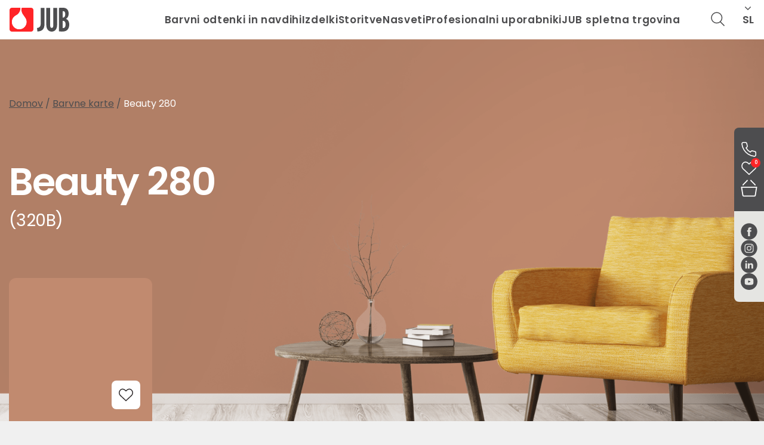

--- FILE ---
content_type: text/html; charset=UTF-8
request_url: https://www.jub.si/barve/beauty-280/
body_size: 11111
content:
<!doctype html>
<html lang="sl-SI">
  <head>
  <meta charset="utf-8">
  <meta http-equiv="x-ua-compatible" content="ie=edge">
  <meta name="viewport" content="width=device-width, initial-scale=1, shrink-to-fit=no">

  <!-- Default head -->
  <script type="text/javascript" src="https://www.jub.si/wp/wp-admin/admin-ajax.php?action=pll_xdata_check&#038;redirect=https%3A%2F%2Fwww.jub.si%2Fbarve%2Fbeauty-280%2F&#038;nonce=8eb59c3b6a" async></script><title>Beauty 280 | JUB</title>
	<style>img:is([sizes="auto" i], [sizes^="auto," i]) { contain-intrinsic-size: 3000px 1500px }</style>
	<link rel="alternate" href="https://www.jub.si/barve/beauty-280/" hreflang="sl" />
<link rel="alternate" href="https://www.jub.eu/colors/beauty-280/" hreflang="en" />
<link rel="alternate" href="https://www.jub.hr/boje/beauty-280/" hreflang="hr" />
<link rel="alternate" href="https://www.jub.ba/boje/beauty-280/" hreflang="bs" />
<link rel="alternate" href="https://www.jub.rs/ton/beauty-280/" hreflang="sr" />
<link rel="alternate" href="https://www.jub.hu/szinek/beauty-280/" hreflang="hu" />

<!-- The SEO Framework by Sybre Waaijer -->
<link rel="canonical" href="https://www.jub.si/barve/beauty-280/" />
<meta name="description" content="Beauty 280 navdihuje z nežno eleganco, idealna za miren delovni prostor." />
<meta property="og:type" content="article" />
<meta property="og:locale" content="sl_SI" />
<meta property="og:site_name" content="JUB" />
<meta property="og:title" content="Beauty 280 | JUB" />
<meta property="og:description" content="Beauty 280 navdihuje z nežno eleganco, idealna za miren delovni prostor." />
<meta property="og:url" content="https://www.jub.si/barve/beauty-280/" />
<meta property="og:image" content="https://www.jub.si/app/uploads/2023/09/JUB_male38_anpe_110922-scaled.jpg" />
<meta property="og:image:width" content="2560" />
<meta property="og:image:height" content="1704" />
<meta property="og:image:alt" content="JUB Dol pri Ljubljani" />
<meta property="article:published_time" content="2023-06-15T11:28:16+00:00" />
<meta property="article:modified_time" content="2025-12-10T14:16:48+00:00" />
<meta name="twitter:card" content="summary_large_image" />
<meta name="twitter:title" content="Beauty 280 | JUB" />
<meta name="twitter:description" content="Beauty 280 navdihuje z nežno eleganco, idealna za miren delovni prostor." />
<meta name="twitter:image" content="https://www.jub.si/app/uploads/2023/09/JUB_male38_anpe_110922-scaled.jpg" />
<meta name="twitter:image:alt" content="JUB Dol pri Ljubljani" />
<script type="application/ld+json">{"@context":"https://schema.org","@graph":[{"@type":"WebSite","@id":"https://www.jub.si/#/schema/WebSite","url":"https://www.jub.si/","name":"JUB","description":"Colours complete your home","inLanguage":"sl-SI","potentialAction":{"@type":"SearchAction","target":{"@type":"EntryPoint","urlTemplate":"https://www.jub.si/iskanje/{search_term_string}/"},"query-input":"required name=search_term_string"},"publisher":{"@type":"Organization","@id":"https://www.jub.si/#/schema/Organization","name":"JUB","url":"https://www.jub.si/","logo":{"@type":"ImageObject","url":"https://www.jub.si/app/uploads/2024/01/cropped-favicon.png","contentUrl":"https://www.jub.si/app/uploads/2024/01/cropped-favicon.png","width":512,"height":512,"contentSize":"9509"}}},{"@type":"WebPage","@id":"https://www.jub.si/barve/beauty-280/","url":"https://www.jub.si/barve/beauty-280/","name":"Beauty 280 | JUB","description":"Beauty 280 navdihuje z nežno eleganco, idealna za miren delovni prostor.","inLanguage":"sl-SI","isPartOf":{"@id":"https://www.jub.si/#/schema/WebSite"},"breadcrumb":{"@type":"BreadcrumbList","@id":"https://www.jub.si/#/schema/BreadcrumbList","itemListElement":[{"@type":"ListItem","position":1,"item":"https://www.jub.si/","name":"JUB"},{"@type":"ListItem","position":2,"name":"Beauty 280"}]},"potentialAction":{"@type":"ReadAction","target":"https://www.jub.si/barve/beauty-280/"},"datePublished":"2023-06-15T11:28:16+00:00","dateModified":"2025-12-10T14:16:48+00:00"}]}</script>
<!-- / The SEO Framework by Sybre Waaijer | 6.74ms meta | 0.09ms boot -->

<link rel="stylesheet" href="https://www.jub.si/app/plugins/jub-pim/public/css/jub-pim-public.css?ver=1.0.0"><link rel="stylesheet" href="https://www.jub.si/app/themes/wordkit-starter/dist/styles/main_ef537417.css"><script src="https://www.jub.si/wp/wp-includes/js/jquery/jquery.min.js?ver=3.7.1"></script><script src="https://www.jub.si/wp/wp-includes/js/jquery/jquery-migrate.min.js?ver=3.4.1"></script><script type="text/javascript" id="file_uploads_nfpluginsettings-js-extra">
/* <![CDATA[ */
var params = {"clearLogRestUrl":"https:\/\/www.jub.si\/wp-json\/nf-file-uploads\/debug-log\/delete-all","clearLogButtonId":"file_uploads_clear_debug_logger","downloadLogRestUrl":"https:\/\/www.jub.si\/wp-json\/nf-file-uploads\/debug-log\/get-all","downloadLogButtonId":"file_uploads_download_debug_logger"};
/* ]]> */
</script>
<script src="https://www.jub.si/app/plugins/ninja-forms-uploads/assets/js/nfpluginsettings.js?ver=3.3.23"></script><script src="https://www.jub.si/app/plugins/jub-pim/public/js/jub-pim-public.js?ver=1.0.0"></script><link rel="icon" href="https://www.jub.si/app/uploads/2024/01/cropped-favicon-32x32.png" sizes="32x32">
<link rel="icon" href="https://www.jub.si/app/uploads/2024/01/cropped-favicon-192x192.png" sizes="192x192">
<link rel="apple-touch-icon" href="https://www.jub.si/app/uploads/2024/01/cropped-favicon-180x180.png">
<meta name="msapplication-TileImage" content="https://www.jub.si/app/uploads/2024/01/cropped-favicon-270x270.png">
		<style type="text/css" id="wp-custom-css">
			.nf-form-fields-required {
	display:none;
}

		</style>
		<script type="application/ld+json">{"@context":"https://schema.org","@type":"Organization","@id":"https://www.youtube.com/@JUBGroup#organization","url":"https://www.youtube.com/@JUBGroup","name":"JUB","description":"Colours complete your home","logo":"https://www.jub.si/app/uploads/2023/06/logo-w.svg","email":"info@jub.si","telephone":"01 5884100","address":{"@type":"PostalAddress","streetAddress":"Dol pri Ljubljani 28","postalCode":"1262","addressLocality":"Dol pri Ljubljani","addressCountry":"SI"},"sameAs":["https://www.facebook.com/jub.slovenija","https://www.instagram.com/jub_slovenija/","https://www.linkedin.com/company/jub/","https://www.youtube.com/@JUBGroup"],"contactPoint":{"@type":"ContactPoint","contactType":"customer support","url":"https://www.jub.si/"}}</script>

  <!-- Google Tag Manager -->
<script>(function(w,d,s,l,i){w[l]=w[l]||[];w[l].push({'gtm.start':
new Date().getTime(),event:'gtm.js'});var f=d.getElementsByTagName(s)[0],
j=d.createElement(s),dl=l!='dataLayer'?'&l='+l:'';j.async=true;j.src=
'https://www.googletagmanager.com/gtm.js?id='+i+dl;f.parentNode.insertBefore(j,f);
})(window,document,'script','dataLayer','GTM-5HZS5R9');</script>
<!-- End Google Tag Manager      <script>
    (function(a,g,b,c){a[c]=a[c]||function(){
        "undefined"!==typeof a.ipromNS&&a.ipromNS.execute?a.ipromNS.execute(arguments):(a[c].q=a[c].q||[]).push(arguments)};
        var k=function(){var b=g.getElementsByTagName("script")[0];return function h(f){var e=f.shift();a[c]("setConfig",{server:e});
            var d=document.createElement("script");0<f.length&&(d.onerror=function(){a[c]("setConfig",{blocked:!0});h(f)});
            d.src="https://cdn."+e+"/ipromNS.js";d.async=!0;d.defer=!0;b.parentNode.insertBefore(d,b)}}(),e=b;"string"===typeof b&&(e=[b]);k(e)
    })(window, document,["iprom.net"],"_ipromNS"); var cookieConsent = false;
    try{
        cookieConsent = false;  //connect with your cookie consent framework;
    }catch(e){console.log('CC not found');}
    _ipromNS('init', {
        'sitePath' : [ 'jubsi','index' ],
        'cookieConsent' : cookieConsent
    });
</script>  
        <!-- Include google maps api -->
    <meta id="google-maps-script" data-src="https://maps.googleapis.com/maps/api/js?key=AIzaSyAX4IriFKzKZAOOq4shiX9GPx7TEXgtEZ8&loading=async&callback=initMap"></script>
  </head>
  <body class="wp-singular colors-template-default single single-colors postid-3580 wp-custom-logo wp-theme-wordkit-starterresources beauty-280 app-data index-data singular-data single-data single-colors-data single-colors-beauty-280-data">

    
    <!-- WK hidden body start code from globals -->
    <!-- Google Tag Manager (noscript) -->
<noscript><iframe src="https://www.googletagmanager.com/ns.html?id=GTM-5HZS5R9"
height="0" width="0" style="display:none;visibility:hidden"></iframe></noscript>
<!-- End Google Tag Manager (noscript) -->
        <header class="no-banner main-header">
  <nav class="navbar navbar-expand-xl navbar-dark">
    
          <a class="navbar-brand" href="https://www.jub.si/">
        <img class="logo-light" src="https://www.jub.si/app/uploads/2023/06/logo-w.svg" alt="JUB">
        <img class="logo-dark" src="/app/uploads/2023/06/logo.svg" alt="JUB">
      </a>
    
    <div class="navbar-inner">
      <div class="collapse navbar-collapse" id="navbarSupportedContent">
                  <a class="navbar-brand dropdown d-block d-xl-none mb-3 mb-md-5 pb-4" href="https://www.jub.si/">
              <img src="https://www.jub.si/app/uploads/2023/06/logo-w.svg" alt="JUB">
          </a>
        
                          <ul id="menu-si-header-navigation" class="nav navbar-nav"><li id="menu-item-23568" class="menu-item menu-item-type-custom menu-item-object-custom menu-item-has-children menu-item-23568"><a href="https://www.jub.si/barvni-odtenki-in-navdihi/">Barvni odtenki in navdihi</a>
<ul class="sub-menu">
	<li id="menu-item-18315" class="menu-item menu-item-type-custom menu-item-object-custom menu-item-18315"><a href="https://www.jub.si/barvna-karta-jub-favourite-feelings/">Barvna karta</a></li>
	<li id="menu-item-18316" class="menu-item menu-item-type-custom menu-item-object-custom menu-item-18316"><a href="/barva-leta">Barva leta</a></li>
	<li id="menu-item-18318" class="menu-item menu-item-type-custom menu-item-object-custom menu-item-18318"><a href="/barvne-sheme">Barvne sheme</a></li>
</ul>
<a class='level-trigger d-block d-xl-none' href='javascript:void(0)'><span class='icon-svg icon-svg-arrow-down'></span></a></li>
<li id="menu-item-29058" class="menu-item menu-item-type-custom menu-item-object-custom menu-item-has-children menu-item-29058"><a href="https://www.jub.si/izdelki/filter/notranje-barve-in-dekorativa/">Izdelki</a>
<ul class="sub-menu">
	<li id="menu-item-18323" class="menu-item menu-item-type-custom menu-item-object-custom menu-item-18323"><a href="https://www.jub.si/izdelki/filter/notranje-barve-in-dekorativa/">Notranje barve in dekorativa</a></li>
	<li id="menu-item-18324" class="menu-item menu-item-type-custom menu-item-object-custom menu-item-18324"><a href="https://www.jub.si/izdelki/filter/fasadni-program/">Fasadni program</a></li>
	<li id="menu-item-18325" class="menu-item menu-item-type-custom menu-item-object-custom menu-item-18325"><a href="https://www.jub.si/izdelki/filter/zascita-za-les-in-kovino/">Zaščita za les in kovino</a></li>
	<li id="menu-item-18326" class="menu-item menu-item-type-custom menu-item-object-custom menu-item-18326"><a href="https://www.jub.si/izdelki/filter/hidroizolacija-in-vgradnja-keramike/">Hidroizolacija in vgradnja keramike</a></li>
	<li id="menu-item-18327" class="menu-item menu-item-type-custom menu-item-object-custom menu-item-18327"><a href="https://www.jub.si/izdelki/filter/zascita-za-betonske-povrsine/">Zaščita betona</a></li>
	<li id="menu-item-50295" class="menu-item menu-item-type-custom menu-item-object-custom menu-item-50295"><a href="https://www.jub.si/izdelki/filter/eps-2/">EPS</a></li>
	<li id="menu-item-57706" class="menu-item menu-item-type-custom menu-item-object-custom menu-item-57706"><a href="https://www.jub.si/izdelki/filter/tesnilne-mase-in-pu-pene/">Tesnilne mase in PU pene</a></li>
</ul>
<a class='level-trigger d-block d-xl-none' href='javascript:void(0)'><span class='icon-svg icon-svg-arrow-down'></span></a></li>
<li id="menu-item-18329" class="menu-item menu-item-type-custom menu-item-object-custom menu-item-has-children menu-item-18329"><a href="#">Storitve</a>
<ul class="sub-menu">
	<li id="menu-item-18330" class="menu-item menu-item-type-custom menu-item-object-custom menu-item-18330"><a href="https://www.jub.si/arhitekt-svetuje/">Arhitekt svetuje</a></li>
	<li id="menu-item-23750" class="menu-item menu-item-type-post_type menu-item-object-page menu-item-23750"><a href="https://www.jub.si/o-podjetju/jub-design-studio/">JUB Design Studio</a></li>
	<li id="menu-item-18332" class="menu-item menu-item-type-custom menu-item-object-custom menu-item-18332"><a href="https://www.jub.si/o-podjetju/iscem-izvajalca/">Najdi mojstra</a></li>
	<li id="menu-item-35918" class="menu-item menu-item-type-custom menu-item-object-custom menu-item-35918"><a href="https://www.jub.si/lokacije/">Iskalnik prodajnih mest</a></li>
</ul>
<a class='level-trigger d-block d-xl-none' href='javascript:void(0)'><span class='icon-svg icon-svg-arrow-down'></span></a></li>
<li id="menu-item-18335" class="menu-item menu-item-type-custom menu-item-object-custom menu-item-has-children menu-item-18335"><a href="https://www.jub.si/nasveti/">Nasveti</a>
<ul class="sub-menu">
	<li id="menu-item-18336" class="menu-item menu-item-type-custom menu-item-object-custom menu-item-18336"><a href="/nasveti-in-navdihi/how-to-navodila/">“How to” navodila</a></li>
	<li id="menu-item-18337" class="menu-item menu-item-type-custom menu-item-object-custom menu-item-18337"><a href="/nasveti-in-navdihi/nasveti-strokovnjakov/">Nasveti strokovnjakov</a></li>
	<li id="menu-item-18338" class="menu-item menu-item-type-custom menu-item-object-custom menu-item-18338"><a href="/nasveti-in-navdihi/nasveti-arhitektov-in-oblikovalcev/">Nasveti arhitektov in oblikovalcev</a></li>
	<li id="menu-item-26069" class="menu-item menu-item-type-post_type menu-item-object-page menu-item-26069"><a href="https://www.jub.si/nasveti/koristno-za-vas/">Koristno za vas</a></li>
	<li id="menu-item-35178" class="menu-item menu-item-type-custom menu-item-object-custom menu-item-35178"><a href="https://www.jub.si/sistemske-resitve-diy/">Sistemske rešitve</a></li>
</ul>
<a class='level-trigger d-block d-xl-none' href='javascript:void(0)'><span class='icon-svg icon-svg-arrow-down'></span></a></li>
<li id="menu-item-18339" class="menu-item menu-item-type-custom menu-item-object-custom menu-item-has-children menu-item-18339"><a href="#">Profesionalni uporabniki</a>
<ul class="sub-menu">
	<li id="menu-item-18340" class="menu-item menu-item-type-custom menu-item-object-custom menu-item-18340"><a href="/profesionalni-uporabniki/slikopleskarji/">Slikopleskarji</a></li>
	<li id="menu-item-18341" class="menu-item menu-item-type-custom menu-item-object-custom menu-item-18341"><a href="https://www.jub.si/profesionalni-uporabniki/fasaderji/">Fasaderji</a></li>
	<li id="menu-item-18342" class="menu-item menu-item-type-custom menu-item-object-custom menu-item-18342"><a href="https://www.jub.si/profesionalni-uporabniki/keramicarji/">Keramičarji</a></li>
	<li id="menu-item-18343" class="menu-item menu-item-type-custom menu-item-object-custom menu-item-18343"><a href="/profesionalni-uporabniki/trgovci/">Trgovci</a></li>
	<li id="menu-item-18344" class="menu-item menu-item-type-custom menu-item-object-custom menu-item-18344"><a href="/profesionalni-uporabniki/arhitekti-in-notranji-oblikovalci/">Arhitekti in notranji oblikovalci</a></li>
	<li id="menu-item-18345" class="menu-item menu-item-type-custom menu-item-object-custom menu-item-18345"><a href="/jub-akademija">JUB Akademija</a></li>
	<li id="menu-item-18346" class="menu-item menu-item-type-custom menu-item-object-custom menu-item-18346"><a href="https://www.jub.si/profesionalni-uporabniki/profi-club/">Profi Club</a></li>
	<li id="menu-item-18347" class="menu-item menu-item-type-custom menu-item-object-custom menu-item-18347"><a target="_blank" rel="noopener" href="https://www.jub.si/app/uploads/2025/02/JUB_CENIK_IZDELKOV_FEB25_A4_SLO.pdf">Cenik</a></li>
	<li id="menu-item-35177" class="menu-item menu-item-type-custom menu-item-object-custom menu-item-35177"><a href="https://www.jub.si/sistemske-resitve-profi/">Sistemske rešitve za profesionalce</a></li>
	<li id="menu-item-35948" class="menu-item menu-item-type-custom menu-item-object-custom menu-item-35948"><a href="https://www.jub.si/profesionalni-uporabniki/nasveti-za-profesionalce">Nasveti za profesionalce</a></li>
</ul>
<a class='level-trigger d-block d-xl-none' href='javascript:void(0)'><span class='icon-svg icon-svg-arrow-down'></span></a></li>
<li id="menu-item-60230" class="menu-item menu-item-type-custom menu-item-object-custom menu-item-60230"><a target="_blank" rel="noopener" href="https://shop.jub.si/">JUB spletna trgovina</a><a class='level-trigger d-block d-xl-none' href='javascript:void(0)'><span class='icon-svg icon-svg-arrow-down'></span></a></li>
</ul>
        
        <div class="language-switch d-flex flex-column d-xl-none">
          <span>Jezikovne različice</span>

					<div class="language-switch__mobile">
													
							<a class="language-switch__dropdown-link d-block" href="https://www.jub-austria.at/" target=__blank>
								<span>DE</span>
							</a>
													
							<a class="language-switch__dropdown-link d-block" href="https://www.jub-italia.it/" target=__blank>
								<span>IT</span>
							</a>
													
							<a class="language-switch__dropdown-link d-block" href="https://www.jub.com.mk/" target=__blank>
								<span>MK</span>
							</a>
													
							<a class="language-switch__dropdown-link d-block" href="https://www.jubkosova.com/" target=__blank>
								<span>AL</span>
							</a>
													
							<a class="language-switch__dropdown-link d-block" href="https://www.jub.ro/" target=__blank>
								<span>RO</span>
							</a>
													
							<a class="language-switch__dropdown-link d-block" href="https://www.jub.cz/" target=__blank>
								<span>CZ</span>
							</a>
													
							<a class="language-switch__dropdown-link d-block" href="https://www.jub.sk/" target=__blank>
								<span>SK</span>
							</a>
													
							<a class="language-switch__dropdown-link d-block" href="https://www.jub-hellas.gr/" target=__blank>
								<span>GR</span>
							</a>
													
							<a class="language-switch__dropdown-link d-block" href="https://www.jub.eu/colors/beauty-280/" >
								<span>EN</span>
							</a>
													
							<a class="language-switch__dropdown-link d-block" href="https://www.jub.hr/boje/beauty-280/" >
								<span>HR</span>
							</a>
													
							<a class="language-switch__dropdown-link d-block" href="https://www.jub.ba/boje/beauty-280/" >
								<span>BA</span>
							</a>
													
							<a class="language-switch__dropdown-link d-block" href="https://www.jub.rs/ton/beauty-280/" >
								<span>SR</span>
							</a>
													
							<a class="language-switch__dropdown-link d-block" href="https://www.jub.hu/szinek/beauty-280/" >
								<span>HU</span>
							</a>
													
							<a class="language-switch__dropdown-link d-block" href="https://www.jub-bulgaria.bg/" >
								<span>BG</span>
							</a>
											</div>
        </div>

        <div class="sticky-nav d-flex d-xl-none">
          <div class="sticky-nav__content">
                          <a href="tel:0801556" class="icon-svg icon-svg-phone"></a>
                        <a href="https://www.jub.si/seznam-zelja/" class="icon-svg icon-svg-wishlist">
              <div class="wishlist-count">
                0
              </div>
            </a>
                          <a href="https://shop.jub.si/" target="_blank" class="icon-svg icon-svg-cart"></a>
                      </div>
          <div class="sticky-nav__social">
                                                    
                <a href="https://www.facebook.com/jub.slovenija" class="icon-svg icon-svg-facebook"></a>
                                        
                <a href="https://www.instagram.com/jub_slovenija/" class="icon-svg icon-svg-instagram"></a>
                                        
                <a href="https://www.linkedin.com/company/jub/" class="icon-svg icon-svg-linkedin"></a>
                                        
                <a href="https://www.youtube.com/@JUBGroup" class="icon-svg icon-svg-youtube"></a>
                                    </div>
        </div>
      </div>
      <div class="header-tools">
        <a href="javascript:void(0)" class="icon-svg icon-svg-search" data-toggle="modal" data-target="#searchModal"></a>
        				<div class="language-switch d-none d-xl-flex">
          <span>sl</span>

					<div class="language-switch__dropdown">
													
							<a class="language-switch__dropdown-link" href="https://www.jub-austria.at/" target=__blank>
								<span>DE</span>
							</a>
													
							<a class="language-switch__dropdown-link" href="https://www.jub-italia.it/" target=__blank>
								<span>IT</span>
							</a>
													
							<a class="language-switch__dropdown-link" href="https://www.jub.com.mk/" target=__blank>
								<span>MK</span>
							</a>
													
							<a class="language-switch__dropdown-link" href="https://www.jubkosova.com/" target=__blank>
								<span>AL</span>
							</a>
													
							<a class="language-switch__dropdown-link" href="https://www.jub.ro/" target=__blank>
								<span>RO</span>
							</a>
													
							<a class="language-switch__dropdown-link" href="https://www.jub.cz/" target=__blank>
								<span>CZ</span>
							</a>
													
							<a class="language-switch__dropdown-link" href="https://www.jub.sk/" target=__blank>
								<span>SK</span>
							</a>
													
							<a class="language-switch__dropdown-link" href="https://www.jub-hellas.gr/" target=__blank>
								<span>GR</span>
							</a>
													
							<a class="language-switch__dropdown-link" href="https://www.jub.eu/colors/beauty-280/" >
								<span>EN</span>
							</a>
													
							<a class="language-switch__dropdown-link" href="https://www.jub.hr/boje/beauty-280/" >
								<span>HR</span>
							</a>
													
							<a class="language-switch__dropdown-link" href="https://www.jub.ba/boje/beauty-280/" >
								<span>BA</span>
							</a>
													
							<a class="language-switch__dropdown-link" href="https://www.jub.rs/ton/beauty-280/" >
								<span>SR</span>
							</a>
													
							<a class="language-switch__dropdown-link" href="https://www.jub.hu/szinek/beauty-280/" >
								<span>HU</span>
							</a>
													
							<a class="language-switch__dropdown-link" href="https://www.jub-bulgaria.bg/" >
								<span>BG</span>
							</a>
											</div>
        </div>
      </div>

      <button class="navbar-toggler" type="button" data-toggle="collapse" data-target="#navbarSupportedContent" aria-controls="navbarSupportedContent" aria-expanded="false" aria-label="Toggle navigation">
        
        <div id="nav-icon3">
          <span></span>
          <span></span>
          <span></span>
          <span></span>
        </div>
      </button>
      
    </div>
  </nav>
  
  <div class="sticky-nav d-none d-xl-block">
    <div class="sticky-nav__content">
              <a href="tel:0801556" class="icon-svg icon-svg-phone"></a>
            <a href="https://www.jub.si/seznam-zelja/" class="icon-svg icon-svg-wishlist">
        <div class="wishlist-count">
          0
        </div>
      </a>
              <a href="https://shop.jub.si/" target="_blank" class="icon-svg icon-svg-cart"></a>
          </div>
    <div class="sticky-nav__social">
                            
          <a href="https://www.facebook.com/jub.slovenija" class="icon-svg icon-svg-facebook"></a>
                      
          <a href="https://www.instagram.com/jub_slovenija/" class="icon-svg icon-svg-instagram"></a>
                      
          <a href="https://www.linkedin.com/company/jub/" class="icon-svg icon-svg-linkedin"></a>
                      
          <a href="https://www.youtube.com/@JUBGroup" class="icon-svg icon-svg-youtube"></a>
                  </div>
  </div>
</header>

    <div class="wrap" role="document">
      <div class="content">
        <main class="main">
              <div class="container mb-5">
      <div class="breadcrumbs mt-5"><a href="https://www.jub.si/" rel="v:url" property="v:title">Domov</a> / <span typeof="v:Breadcrumb"><a rel="v:url" property="v:title" href="https://www.jub.si/barvni-odtenki-in-navdihi/barvna-karta-jub-favourite-feelings/">Barvne karte</a></span> / <span class="current">Beauty 280</span></div>      
               </div>
<div class="container-fluid p-0 product-single__banner" style="background-image: url('https://www.jub.si/app/themes/wordkit-starter/dist/images/color-banner-transparent-foto-2_4a5b48b6.png'); background-color: #C18A6F;" >
  <div class="container product-single__banner-inner pb-5">
    <h1 class="large text-white">Beauty 280</h1>
    <h4 class="text-white pb-5">(320B)</h4>
    <div class="product-single__banner-swatch" style="background-color: #C18A6F;">
      <div class="wishlist">
        <a href="javascript:void(0)" data-color="3580" class="add-to-wishlist ">
          <span class="icon-svg icon-svg-wishlist"></span>
          <span class="icon-svg icon-svg-wishlist-full"></span>
          <span class="sr-only">Add to Wishlist</span>
        </a>
      </div>
    </div>
  </div>
</div>

<div class="single-breadcrumbs display-4">
  <div class="breadcrumbs mt-5"><a href="https://www.jub.si/" rel="v:url" property="v:title">Domov</a> / <span typeof="v:Breadcrumb"><a rel="v:url" property="v:title" href="https://www.jub.si/barvni-odtenki-in-navdihi/barvna-karta-jub-favourite-feelings/">Barvne karte</a></span> / <span class="current">Beauty 280</span></div></div>

<div class="container product-single">
  <div class="product-single__info">
    <div class="color-description mt-5 mt-md-0">
      <p><b>Opozorilo: Prikaz odtenka je informativne narave. Barve na ekranu in natisnjeni odtenki lahko odstopajo od dejanskega stanja.</b>
              <p></p>
          </div>

    <div class="product-single__info-color d-flex d-md-none">
      <div>
        <p class="font-weight-bold mb-0">RGB</p>
        
        <p>193 138 111</p>
      </div>
      <div>
        <p class="font-weight-bold mb-0">HEX</p>
        <p>#C18A6F</p>
      </div>
    </div>
    <div class="product-single__info-btns">
              <a href="https://shop.jub.si//product/beauty-280" target="_blank" class="btn btn-secondary">Naroči vzorec</a>
            <a href="https://www.jub.si/izdelki/">Poišči izdelek</a>
    </div>
  </div>
  <div class="product-single__info-color pt-4 d-none d-md-flex">
    <div>
      <p class="font-weight-bold mb-0">RGB</p>
      <p>193 138 111</p>
    </div>
    <div>
      <p class="font-weight-bold mb-0">HEX</p>
      <p>#C18A6F</p>
    </div>
  </div>

      <h2 class="pt-5 mt-5 pb-5 mb-3">V kombinaciji</h2>
    <div class="product-single__combinations container mb-0 pb-0 mb-md-5 pb-md-5 pr-0 pr-sm-3">
      <div class="row mb-0 pb-0 mb-md-5 pb-md-5">
        <div class="owl-carousel">
                      <div class="product-single__combinations-card">
              <div class="left-side text-left" style="background-color: #C18A6F">
                <div class="right-side__info text-left">
                  Beauty 280 <br> (320B)
                </div>
              </div>
              <div class="right-side" style="background-color: #CF726E">
                <div class="right-side__info justify-content-end text-right">
                  Love 40 <br> (390B)
                </div>
              </div>
              <a href="https://www.jub.si/barve/love-40/" class="btn btn-more btn-more-white"><span class="sr-only">More</span></a>
            </div>
                      <div class="product-single__combinations-card">
              <div class="left-side text-left" style="background-color: #C18A6F">
                <div class="right-side__info text-left">
                  Beauty 280 <br> (320B)
                </div>
              </div>
              <div class="right-side" style="background-color: #EFA04F">
                <div class="right-side__info justify-content-end text-right">
                  Beauty 40 <br> (240B)
                </div>
              </div>
              <a href="https://www.jub.si/barve/beauty-40/" class="btn btn-more btn-more-white"><span class="sr-only">More</span></a>
            </div>
                      <div class="product-single__combinations-card">
              <div class="left-side text-left" style="background-color: #C18A6F">
                <div class="right-side__info text-left">
                  Beauty 280 <br> (320B)
                </div>
              </div>
              <div class="right-side" style="background-color: #B99E56">
                <div class="right-side__info justify-content-end text-right">
                  Faith 130 <br> (210B)
                </div>
              </div>
              <a href="https://www.jub.si/barve/faith-130/" class="btn btn-more btn-more-white"><span class="sr-only">More</span></a>
            </div>
                      <div class="product-single__combinations-card">
              <div class="left-side text-left" style="background-color: #C18A6F">
                <div class="right-side__info text-left">
                  Beauty 280 <br> (320B)
                </div>
              </div>
              <div class="right-side" style="background-color: #978C86">
                <div class="right-side__info justify-content-end text-right">
                  Success 130 <br> (050B)
                </div>
              </div>
              <a href="https://www.jub.si/barve/success-130/" class="btn btn-more btn-more-white"><span class="sr-only">More</span></a>
            </div>
                  </div>
      </div>
    </div>
  
      
          <div class="mb-5 pb-2">
        <h2 class="pt-5 mt-5 pb-3 pb-md-5 mb-3 text-center">Odtenki barve</h2>
        <div class="product__info-palletes swatches">
          
                       
            
                          </div>
              <div class="product__info-palletes swatches">
                        
                          <a href="https://www.jub.si/barve/beauty-05/" class="color-card card-hover " style="background-color: #B37433;">
  <div class="color-card__info">
    Beauty 05 <br> (230A)
  </div>
</a>
                                   
            
                        
                          <a href="https://www.jub.si/barve/beauty-10/" class="color-card card-hover " style="background-color: #D09156;">
  <div class="color-card__info">
    Beauty 10 <br> (230B)
  </div>
</a>
                                   
            
                        
                          <a href="https://www.jub.si/barve/beauty-15/" class="color-card card-hover " style="background-color: #E6A973;">
  <div class="color-card__info">
    Beauty 15 <br> (230C)
  </div>
</a>
                                   
            
                        
                          <a href="https://www.jub.si/barve/beauty-20/" class="color-card card-hover " style="background-color: #F3BE93;">
  <div class="color-card__info">
    Beauty 20 <br> (230D)
  </div>
</a>
                                   
            
                        
                          <a href="https://www.jub.si/barve/beauty-25/" class="color-card card-hover " style="background-color: #FACFAE;">
  <div class="color-card__info">
    Beauty 25 <br> (230E)
  </div>
</a>
                                   
            
                        
                          <a href="https://www.jub.si/barve/beauty-30/" class="color-card card-hover " style="background-color: #FEDEC5;">
  <div class="color-card__info">
    Beauty 30 <br> (230F)
  </div>
</a>
                                   
            
                        
                          <a href="https://www.jub.si/barve/beauty-31/" class="color-card card-hover " style="background-color: #FFE9D7;">
  <div class="color-card__info">
    Beauty 31 <br> (230G)
  </div>
</a>
                                   
            
                          </div>
              <div class="product__info-palletes swatches">
                        
                          <a href="https://www.jub.si/barve/beauty-35/" class="color-card card-hover " style="background-color: #D48627;">
  <div class="color-card__info">
    Beauty 35 <br> (240A)
  </div>
</a>
                                   
            
                        
                          <a href="https://www.jub.si/barve/beauty-40/" class="color-card card-hover " style="background-color: #EFA04F;">
  <div class="color-card__info">
    Beauty 40 <br> (240B)
  </div>
</a>
                                   
            
                        
                          <a href="https://www.jub.si/barve/beauty-45/" class="color-card card-hover " style="background-color: #F2B77C;">
  <div class="color-card__info">
    Beauty 45 <br> (240C)
  </div>
</a>
                                   
            
                        
                          <a href="https://www.jub.si/barve/beauty-50/" class="color-card card-hover " style="background-color: #FAC594;">
  <div class="color-card__info">
    Beauty 50 <br> (240D)
  </div>
</a>
                                   
            
                        
                          <a href="https://www.jub.si/barve/beauty-55/" class="color-card card-hover " style="background-color: #FFD4AB;">
  <div class="color-card__info">
    Beauty 55 <br> (240E)
  </div>
</a>
                                   
            
                        
                          <a href="https://www.jub.si/barve/beauty-60/" class="color-card card-hover " style="background-color: #FFE2C3;">
  <div class="color-card__info">
    Beauty 60 <br> (240F)
  </div>
</a>
                                   
            
                        
                          <a href="https://www.jub.si/barve/beauty-61/" class="color-card card-hover " style="background-color: #FFECD8;">
  <div class="color-card__info">
    Beauty 61 <br> (240G)
  </div>
</a>
                                   
            
                          </div>
              <div class="product__info-palletes swatches">
                        
                          <a href="https://www.jub.si/barve/beauty-65/" class="color-card card-hover " style="background-color: #DC8335;">
  <div class="color-card__info">
    Beauty 65 <br> (250A)
  </div>
</a>
                                   
            
                        
                          <a href="https://www.jub.si/barve/beauty-70/" class="color-card card-hover " style="background-color: #FCA147;">
  <div class="color-card__info">
    Beauty 70 <br> (250B)
  </div>
</a>
                                   
            
                        
                          <a href="https://www.jub.si/barve/beauty-75/" class="color-card card-hover " style="background-color: #FFBE7A;">
  <div class="color-card__info">
    Beauty 75 <br> (250C)
  </div>
</a>
                                   
            
                        
                          <a href="https://www.jub.si/barve/beauty-80/" class="color-card card-hover " style="background-color: #FFCB92;">
  <div class="color-card__info">
    Beauty 80 <br> (250D)
  </div>
</a>
                                   
            
                        
                          <a href="https://www.jub.si/barve/beauty-85/" class="color-card card-hover " style="background-color: #FFD7B0;">
  <div class="color-card__info">
    Beauty 85 <br> (250E)
  </div>
</a>
                                   
            
                        
                          <a href="https://www.jub.si/barve/beauty-90/" class="color-card card-hover " style="background-color: #FFE4C7;">
  <div class="color-card__info">
    Beauty 90 <br> (250F)
  </div>
</a>
                                   
            
                        
                          <a href="https://www.jub.si/barve/beauty-91/" class="color-card card-hover " style="background-color: #FFEDDA;">
  <div class="color-card__info">
    Beauty 91 <br> (250G)
  </div>
</a>
                                   
            
                          </div>
              <div class="product__info-palletes swatches">
                        
                          <a href="https://www.jub.si/barve/beauty-95/" class="color-card card-hover " style="background-color: #F0944B;">
  <div class="color-card__info">
    Beauty 95 <br> (260A)
  </div>
</a>
                                   
            
                        
                          <a href="https://www.jub.si/barve/beauty-100/" class="color-card card-hover " style="background-color: #F5A561;">
  <div class="color-card__info">
    Beauty 100 <br> (260B)
  </div>
</a>
                                   
            
                        
                          <a href="https://www.jub.si/barve/beauty-105/" class="color-card card-hover " style="background-color: #FAB57F;">
  <div class="color-card__info">
    Beauty 105 <br> (260C)
  </div>
</a>
                                   
            
                        
                          <a href="https://www.jub.si/barve/beauty-110/" class="color-card card-hover " style="background-color: #FFC89A;">
  <div class="color-card__info">
    Beauty 110 <br> (260D)
  </div>
</a>
                                   
            
                        
                          <a href="https://www.jub.si/barve/beauty-115/" class="color-card card-hover " style="background-color: #FFD7B3;">
  <div class="color-card__info">
    Beauty 115 <br> (260E)
  </div>
</a>
                                   
            
                        
                          <a href="https://www.jub.si/barve/beauty-120/" class="color-card card-hover " style="background-color: #FFE5CD;">
  <div class="color-card__info">
    Beauty 120 <br> (260F)
  </div>
</a>
                                   
            
                        
                          <a href="https://www.jub.si/barve/beauty-121/" class="color-card card-hover " style="background-color: #FFEEDF;">
  <div class="color-card__info">
    Beauty 121 <br> (260G)
  </div>
</a>
                                   
            
                          </div>
              <div class="product__info-palletes swatches">
                        
                          <a href="https://www.jub.si/barve/beauty-125/" class="color-card card-hover " style="background-color: #E2823F;">
  <div class="color-card__info">
    Beauty 125 <br> (270A)
  </div>
</a>
                                   
            
                        
                          <a href="https://www.jub.si/barve/beauty-130/" class="color-card card-hover " style="background-color: #F39F68;">
  <div class="color-card__info">
    Beauty 130 <br> (270B)
  </div>
</a>
                                   
            
                        
                          <a href="https://www.jub.si/barve/beauty-135/" class="color-card card-hover " style="background-color: #FBB385;">
  <div class="color-card__info">
    Beauty 135 <br> (270C)
  </div>
</a>
                                   
            
                        
                          <a href="https://www.jub.si/barve/beauty-140/" class="color-card card-hover " style="background-color: #FFC9A2;">
  <div class="color-card__info">
    Beauty 140 <br> (270D)
  </div>
</a>
                                   
            
                        
                          <a href="https://www.jub.si/barve/beauty-145/" class="color-card card-hover " style="background-color: #FFD9BD;">
  <div class="color-card__info">
    Beauty 145 <br> (270E)
  </div>
</a>
                                   
            
                        
                          <a href="https://www.jub.si/barve/beauty-150/" class="color-card card-hover " style="background-color: #FDE6D2;">
  <div class="color-card__info">
    Beauty 150 <br> (270F)
  </div>
</a>
                                   
            
                        
                          <a href="https://www.jub.si/barve/beauty-151/" class="color-card card-hover " style="background-color: #FFEFE2;">
  <div class="color-card__info">
    Beauty 151 <br> (270G)
  </div>
</a>
                                   
            
                          </div>
              <div class="product__info-palletes swatches">
                        
                          <a href="https://www.jub.si/barve/beauty-155/" class="color-card card-hover " style="background-color: #DD8237;">
  <div class="color-card__info">
    Beauty 155 <br> (280A)
  </div>
</a>
                                   
            
                        
                          <a href="https://www.jub.si/barve/beauty-160/" class="color-card card-hover " style="background-color: #EF9C5F;">
  <div class="color-card__info">
    Beauty 160 <br> (280B)
  </div>
</a>
                                   
            
                        
                          <a href="https://www.jub.si/barve/beauty-165/" class="color-card card-hover " style="background-color: #FDB37E;">
  <div class="color-card__info">
    Beauty 165 <br> (280C)
  </div>
</a>
                                   
            
                        
                          <a href="https://www.jub.si/barve/beauty-170/" class="color-card card-hover " style="background-color: #FFC79C;">
  <div class="color-card__info">
    Beauty 170 <br> (280D)
  </div>
</a>
                                   
            
                        
                          <a href="https://www.jub.si/barve/beauty-175/" class="color-card card-hover " style="background-color: #FFD2B0;">
  <div class="color-card__info">
    Beauty 175 <br> (280E)
  </div>
</a>
                                   
            
                        
                          <a href="https://www.jub.si/barve/beauty-180/" class="color-card card-hover " style="background-color: #FFDABC;">
  <div class="color-card__info">
    Beauty 180 <br> (280F)
  </div>
</a>
                                   
            
                        
                          <a href="https://www.jub.si/barve/beauty-181/" class="color-card card-hover " style="background-color: #FFE7D2;">
  <div class="color-card__info">
    Beauty 181 <br> (280G)
  </div>
</a>
                                   
            
                          </div>
              <div class="product__info-palletes swatches">
                        
                          <a href="https://www.jub.si/barve/beauty-185/" class="color-card card-hover " style="background-color: #BB6E3C;">
  <div class="color-card__info">
    Beauty 185 <br> (290A)
  </div>
</a>
                                   
            
                        
                          <a href="https://www.jub.si/barve/beauty-190/" class="color-card card-hover " style="background-color: #DD9266;">
  <div class="color-card__info">
    Beauty 190 <br> (290B)
  </div>
</a>
                                   
            
                        
                          <a href="https://www.jub.si/barve/beauty-195/" class="color-card card-hover " style="background-color: #EEAB83;">
  <div class="color-card__info">
    Beauty 195 <br> (290C)
  </div>
</a>
                                   
            
                        
                          <a href="https://www.jub.si/barve/beauty-200/" class="color-card card-hover " style="background-color: #FAC3A4;">
  <div class="color-card__info">
    Beauty 200 <br> (290D)
  </div>
</a>
                                   
            
                        
                          <a href="https://www.jub.si/barve/beauty-205/" class="color-card card-hover " style="background-color: #FAD4BB;">
  <div class="color-card__info">
    Beauty 205 <br> (290E)
  </div>
</a>
                                   
            
                        
                          <a href="https://www.jub.si/barve/beauty-210/" class="color-card card-hover " style="background-color: #FEE2D0;">
  <div class="color-card__info">
    Beauty 210 <br> (290F)
  </div>
</a>
                                   
            
                        
                          <a href="https://www.jub.si/barve/beauty-211/" class="color-card card-hover " style="background-color: #FFECDF;">
  <div class="color-card__info">
    Beauty 211 <br> (290G)
  </div>
</a>
                                   
            
                          </div>
              <div class="product__info-palletes swatches">
                        
                          <a href="https://www.jub.si/barve/beauty-215/" class="color-card card-hover " style="background-color: #BE7843;">
  <div class="color-card__info">
    Beauty 215 <br> (300A)
  </div>
</a>
                                   
            
                        
                          <a href="https://www.jub.si/barve/beauty-220/" class="color-card card-hover " style="background-color: #DEA075;">
  <div class="color-card__info">
    Beauty 220 <br> (300B)
  </div>
</a>
                                   
            
                        
                          <a href="https://www.jub.si/barve/beauty-225/" class="color-card card-hover " style="background-color: #EBBB98;">
  <div class="color-card__info">
    Beauty 225 <br> (300C)
  </div>
</a>
                                   
            
                        
                          <a href="https://www.jub.si/barve/beauty-230/" class="color-card card-hover " style="background-color: #F6CEB1;">
  <div class="color-card__info">
    Beauty 230 <br> (300D)
  </div>
</a>
                                   
            
                        
                          <a href="https://www.jub.si/barve/beauty-235/" class="color-card card-hover " style="background-color: #F8DBC6;">
  <div class="color-card__info">
    Beauty 235 <br> (300E)
  </div>
</a>
                                   
            
                        
                          <a href="https://www.jub.si/barve/beauty-240/" class="color-card card-hover " style="background-color: #FAE6D4;">
  <div class="color-card__info">
    Beauty 240 <br> (300F)
  </div>
</a>
                                   
            
                        
                          <a href="https://www.jub.si/barve/beauty-241/" class="color-card card-hover " style="background-color: #FDEFE3;">
  <div class="color-card__info">
    Beauty 241 <br> (300G)
  </div>
</a>
                                   
            
                          </div>
              <div class="product__info-palletes swatches">
                        
                          <a href="https://www.jub.si/barve/beauty-245/" class="color-card card-hover " style="background-color: #B06B37;">
  <div class="color-card__info">
    Beauty 245 <br> (310A)
  </div>
</a>
                                   
            
                        
                          <a href="https://www.jub.si/barve/beauty-250/" class="color-card card-hover " style="background-color: #CC885A;">
  <div class="color-card__info">
    Beauty 250 <br> (310B)
  </div>
</a>
                                   
            
                        
                          <a href="https://www.jub.si/barve/beauty-255/" class="color-card card-hover " style="background-color: #E0A379;">
  <div class="color-card__info">
    Beauty 255 <br> (310C)
  </div>
</a>
                                   
            
                        
                          <a href="https://www.jub.si/barve/beauty-260/" class="color-card card-hover " style="background-color: #F1BE9C;">
  <div class="color-card__info">
    Beauty 260 <br> (310D)
  </div>
</a>
                                   
            
                        
                          <a href="https://www.jub.si/barve/beauty-265/" class="color-card card-hover " style="background-color: #F7CCAF;">
  <div class="color-card__info">
    Beauty 265 <br> (310E)
  </div>
</a>
                                   
            
                        
                          <a href="https://www.jub.si/barve/beauty-270/" class="color-card card-hover " style="background-color: #FBD5BC;">
  <div class="color-card__info">
    Beauty 270 <br> (310F)
  </div>
</a>
                                   
            
                        
                          <a href="https://www.jub.si/barve/beauty-271/" class="color-card card-hover " style="background-color: #FFE4D1;">
  <div class="color-card__info">
    Beauty 271 <br> (310G)
  </div>
</a>
                                   
            
                          </div>
              <div class="product__info-palletes swatches">
                        
                          <a href="https://www.jub.si/barve/beauty-275/" class="color-card card-hover " style="background-color: #A2684A;">
  <div class="color-card__info">
    Beauty 275 <br> (320A)
  </div>
</a>
                                   
            
                        
                          <a href="https://www.jub.si/barve/beauty-280/" class="color-card card-hover active" style="background-color: #C18A6F;">
  <div class="color-card__info">
    Beauty 280 <br> (320B)
  </div>
</a>
                                   
            
                        
                          <a href="https://www.jub.si/barve/beauty-285/" class="color-card card-hover " style="background-color: #D3A38C;">
  <div class="color-card__info">
    Beauty 285 <br> (320C)
  </div>
</a>
                                   
            
                        
                          <a href="https://www.jub.si/barve/beauty-290/" class="color-card card-hover " style="background-color: #E1B6A4;">
  <div class="color-card__info">
    Beauty 290 <br> (320D)
  </div>
</a>
                                   
            
                        
                          <a href="https://www.jub.si/barve/beauty-295/" class="color-card card-hover " style="background-color: #F2CFBD;">
  <div class="color-card__info">
    Beauty 295 <br> (320E)
  </div>
</a>
                                   
            
                        
                          <a href="https://www.jub.si/barve/beauty-300/" class="color-card card-hover " style="background-color: #F7DDCF;">
  <div class="color-card__info">
    Beauty 300 <br> (320F)
  </div>
</a>
                                   
            
                        
                          <a href="https://www.jub.si/barve/beauty-301/" class="color-card card-hover " style="background-color: #FDEAE0;">
  <div class="color-card__info">
    Beauty 301 <br> (320G)
  </div>
</a>
                                   
            
                          </div>
              <div class="product__info-palletes swatches">
                        
                          <a href="https://www.jub.si/barve/beauty-305/" class="color-card card-hover " style="background-color: #A65C38;">
  <div class="color-card__info">
    Beauty 305 <br> (330A)
  </div>
</a>
                                   
            
                        
                          <a href="https://www.jub.si/barve/beauty-310/" class="color-card card-hover " style="background-color: #C37B5B;">
  <div class="color-card__info">
    Beauty 310 <br> (330B)
  </div>
</a>
                                   
            
                        
                          <a href="https://www.jub.si/barve/beauty-315/" class="color-card card-hover " style="background-color: #D8997D;">
  <div class="color-card__info">
    Beauty 315 <br> (330C)
  </div>
</a>
                                   
            
                        
                          <a href="https://www.jub.si/barve/beauty-320/" class="color-card card-hover " style="background-color: #EBB79F;">
  <div class="color-card__info">
    Beauty 320 <br> (330D)
  </div>
</a>
                                   
            
                        
                          <a href="https://www.jub.si/barve/beauty-325/" class="color-card card-hover " style="background-color: #F3C7B2;">
  <div class="color-card__info">
    Beauty 325 <br> (330E)
  </div>
</a>
                                   
            
                        
                          <a href="https://www.jub.si/barve/beauty-330/" class="color-card card-hover " style="background-color: #F7D0BF;">
  <div class="color-card__info">
    Beauty 330 <br> (330F)
  </div>
</a>
                                   
            
                        
                          <a href="https://www.jub.si/barve/beauty-331/" class="color-card card-hover " style="background-color: #FCE0D4;">
  <div class="color-card__info">
    Beauty 331 <br> (330G)
  </div>
</a>
                                   
            
                          </div>
              <div class="product__info-palletes swatches">
                        
                          <a href="https://www.jub.si/barve/beauty-335/" class="color-card card-hover " style="background-color: #C16B39;">
  <div class="color-card__info">
    Beauty 335 <br> (340A)
  </div>
</a>
                                   
            
                        
                          <a href="https://www.jub.si/barve/beauty-340/" class="color-card card-hover " style="background-color: #DE8659;">
  <div class="color-card__info">
    Beauty 340 <br> (340B)
  </div>
</a>
                                   
            
                        
                          <a href="https://www.jub.si/barve/beauty-345/" class="color-card card-hover " style="background-color: #F0A279;">
  <div class="color-card__info">
    Beauty 345 <br> (340C)
  </div>
</a>
                                   
            
                        
                          <a href="https://www.jub.si/barve/beauty-350/" class="color-card card-hover " style="background-color: #FCBC9A;">
  <div class="color-card__info">
    Beauty 350 <br> (340D)
  </div>
</a>
                                   
            
                        
                          <a href="https://www.jub.si/barve/beauty-355/" class="color-card card-hover " style="background-color: #FFCAAE;">
  <div class="color-card__info">
    Beauty 355 <br> (340E)
  </div>
</a>
                                   
            
                        
                          <a href="https://www.jub.si/barve/beauty-360/" class="color-card card-hover " style="background-color: #FFD4BB;">
  <div class="color-card__info">
    Beauty 360 <br> (340F)
  </div>
</a>
                                   
            
                        
                          <a href="https://www.jub.si/barve/beauty-361/" class="color-card card-hover " style="background-color: #FFE1D0;">
  <div class="color-card__info">
    Beauty 361 <br> (340G)
  </div>
</a>
                                   
            
                          </div>
              <div class="product__info-palletes swatches">
                        
                          <a href="https://www.jub.si/barve/beauty-365/" class="color-card card-hover " style="background-color: #D97637;">
  <div class="color-card__info">
    Beauty 365 <br> (350A)
  </div>
</a>
                                   
            
                        
                          <a href="https://www.jub.si/barve/beauty-370/" class="color-card card-hover " style="background-color: #EF9058;">
  <div class="color-card__info">
    Beauty 370 <br> (350B)
  </div>
</a>
                                   
            
                        
                          <a href="https://www.jub.si/barve/beauty-375/" class="color-card card-hover " style="background-color: #FCA978;">
  <div class="color-card__info">
    Beauty 375 <br> (350C)
  </div>
</a>
                                   
            
                        
                          <a href="https://www.jub.si/barve/beauty-380/" class="color-card card-hover " style="background-color: #FFC099;">
  <div class="color-card__info">
    Beauty 380 <br> (350D)
  </div>
</a>
                                   
            
                        
                          <a href="https://www.jub.si/barve/beauty-385/" class="color-card card-hover " style="background-color: #FFCCAB;">
  <div class="color-card__info">
    Beauty 385 <br> (350E)
  </div>
</a>
                                   
            
                        
                          <a href="https://www.jub.si/barve/beauty-390/" class="color-card card-hover " style="background-color: #FFD4B8;">
  <div class="color-card__info">
    Beauty 390 <br> (350F)
  </div>
</a>
                                   
            
                        
                          <a href="https://www.jub.si/barve/beauty-391/" class="color-card card-hover " style="background-color: #FFE2CF;">
  <div class="color-card__info">
    Beauty 391 <br> (350G)
  </div>
</a>
                                   
            
                          </div>
              <div class="product__info-palletes swatches">
                        
                          <a href="https://www.jub.si/barve/beauty-395/" class="color-card card-hover " style="background-color: #E5794A;">
  <div class="color-card__info">
    Beauty 395 <br> (360A)
  </div>
</a>
                                   
            
                        
                          <a href="https://www.jub.si/barve/beauty-400/" class="color-card card-hover " style="background-color: #F8976D;">
  <div class="color-card__info">
    Beauty 400 <br> (360B)
  </div>
</a>
                                   
            
                        
                          <a href="https://www.jub.si/barve/beauty-405/" class="color-card card-hover " style="background-color: #FFAC87;">
  <div class="color-card__info">
    Beauty 405 <br> (360C)
  </div>
</a>
                                   
            
                        
                          <a href="https://www.jub.si/barve/beauty-410/" class="color-card card-hover " style="background-color: #FFC2A3;">
  <div class="color-card__info">
    Beauty 410 <br> (360D)
  </div>
</a>
                                   
            
                        
                          <a href="https://www.jub.si/barve/beauty-415/" class="color-card card-hover " style="background-color: #FFD3BF;">
  <div class="color-card__info">
    Beauty 415 <br> (360E)
  </div>
</a>
                                   
            
                        
                          <a href="https://www.jub.si/barve/beauty-420/" class="color-card card-hover " style="background-color: #FDE2D3;">
  <div class="color-card__info">
    Beauty 420 <br> (360F)
  </div>
</a>
                                   
            
                        
                          <a href="https://www.jub.si/barve/beauty-421/" class="color-card card-hover " style="background-color: #FEECE2;">
  <div class="color-card__info">
    Beauty 421 <br> (360G)
  </div>
</a>
                                   
            
                          </div>
              <div class="product__info-palletes swatches">
                        
                          <a href="https://www.jub.si/barve/beauty-425/" class="color-card card-hover " style="background-color: #D68062;">
  <div class="color-card__info">
    Beauty 425 <br> (370A)
  </div>
</a>
                                   
            
                        
                          <a href="https://www.jub.si/barve/beauty-430/" class="color-card card-hover " style="background-color: #E49679;">
  <div class="color-card__info">
    Beauty 430 <br> (370B)
  </div>
</a>
                                   
            
                        
                          <a href="https://www.jub.si/barve/beauty-435/" class="color-card card-hover " style="background-color: #F1AB92;">
  <div class="color-card__info">
    Beauty 435 <br> (370C)
  </div>
</a>
                                   
            
                        
                          <a href="https://www.jub.si/barve/beauty-440/" class="color-card card-hover " style="background-color: #FBC3AD;">
  <div class="color-card__info">
    Beauty 440 <br> (370D)
  </div>
</a>
                                   
            
                        
                          <a href="https://www.jub.si/barve/beauty-445/" class="color-card card-hover " style="background-color: #FFDACA;">
  <div class="color-card__info">
    Beauty 445 <br> (370E)
  </div>
</a>
                                   
            
                        
                          <a href="https://www.jub.si/barve/beauty-450/" class="color-card card-hover " style="background-color: #FBE5D7;">
  <div class="color-card__info">
    Beauty 450 <br> (370F)
  </div>
</a>
                                   
            
                        
                          <a href="https://www.jub.si/barve/beauty-451/" class="color-card card-hover " style="background-color: #FFEEE3;">
  <div class="color-card__info">
    Beauty 451 <br> (370G)
  </div>
</a>
                                   
            
                          </div>
              <div class="product__info-palletes swatches">
                        
                          <a href="https://www.jub.si/barve/beauty-455/" class="color-card card-hover " style="background-color: #B96040;">
  <div class="color-card__info">
    Beauty 455 <br> (380A)
  </div>
</a>
                                   
            
                        
                          <a href="https://www.jub.si/barve/beauty-460/" class="color-card card-hover " style="background-color: #DB8466;">
  <div class="color-card__info">
    Beauty 460 <br> (380B)
  </div>
</a>
                                   
            
                        
                          <a href="https://www.jub.si/barve/beauty-465/" class="color-card card-hover " style="background-color: #EA9B81;">
  <div class="color-card__info">
    Beauty 465 <br> (380C)
  </div>
</a>
                                   
            
                        
                          <a href="https://www.jub.si/barve/beauty-470/" class="color-card card-hover " style="background-color: #F5B49C;">
  <div class="color-card__info">
    Beauty 470 <br> (380D)
  </div>
</a>
                                   
            
                        
                          <a href="https://www.jub.si/barve/beauty-475/" class="color-card card-hover " style="background-color: #FFCEBA;">
  <div class="color-card__info">
    Beauty 475 <br> (380E)
  </div>
</a>
                                   
            
                        
                          <a href="https://www.jub.si/barve/beauty-480/" class="color-card card-hover " style="background-color: #FBDCCD;">
  <div class="color-card__info">
    Beauty 480 <br> (380F)
  </div>
</a>
                                   
            
                        
                          <a href="https://www.jub.si/barve/beauty-481/" class="color-card card-hover " style="background-color: #FFE9DF;">
  <div class="color-card__info">
    Beauty 481 <br> (380G)
  </div>
</a>
                      
          
          
        </div>
                <div class="product__info-palletes swatches">

          
          
        </div>
      </div>
        

      
          <div  class="wkb-products bg- pt-3 pt-md-5 pb-3 pb-md-5 " >
  <div class="none pr-0 pr-sm-3">
          <h2 class="mb-5 pb-4">Produkti</h2>
    
          <div class="owl-carousel">
        
                            
          <div class="wkb-products__inner">
            <a href="https://www.jub.si/izdelki/jupol-gold-supreme/ ">
              <div class="wkb-products__inner-top mb-4">
                                  <img src="https://www.jub.si/app/uploads/pim-images/000030000100000006/000030000100000006_JUPOL Gold supreme.png" alt="JUPOL Gold supreme">
                              </div>
            </a>
            <p class="display-4">Notranje barve</p>
            <a href="https://www.jub.si/izdelki/jupol-gold-supreme/" class="text-decoration-none"><h7 class="mb-4 font-weight-bold">JUPOL Gold supreme</h7></a>
          </div>
                            
          <div class="wkb-products__inner">
            <a href="https://www.jub.si/izdelki/jupol-latex-matt/ ">
              <div class="wkb-products__inner-top mb-4">
                                  <img src="https://www.jub.si/app/uploads/pim-images/000030000100000009/000030000100000009_JUPOL Latex matt.png" alt="JUPOL Latex matt">
                              </div>
            </a>
            <p class="display-4">Notranje barve</p>
            <a href="https://www.jub.si/izdelki/jupol-latex-matt/" class="text-decoration-none"><h7 class="mb-4 font-weight-bold">JUPOL Latex matt</h7></a>
          </div>
                            
          <div class="wkb-products__inner">
            <a href="https://www.jub.si/izdelki/jupol-latex-semi-matt/ ">
              <div class="wkb-products__inner-top mb-4">
                                  <img src="https://www.jub.si/app/uploads/pim-images/000030000100000020/000030000100000020_JUPOL Latex semi matt.png" alt="JUPOL Latex semi matt">
                              </div>
            </a>
            <p class="display-4">Notranje barve</p>
            <a href="https://www.jub.si/izdelki/jupol-latex-semi-matt/" class="text-decoration-none"><h7 class="mb-4 font-weight-bold">JUPOL Latex semi matt</h7></a>
          </div>
                            
          <div class="wkb-products__inner">
            <a href="https://www.jub.si/izdelki/jupol-latex-satin/ ">
              <div class="wkb-products__inner-top mb-4">
                                  <img src="https://www.jub.si/app/uploads/pim-images/000030000100000027/000030000100000027_JUPOL Latex satin.png" alt="JUPOL Latex satin">
                              </div>
            </a>
            <p class="display-4">Notranje barve</p>
            <a href="https://www.jub.si/izdelki/jupol-latex-satin/" class="text-decoration-none"><h7 class="mb-4 font-weight-bold">JUPOL Latex satin</h7></a>
          </div>
                            
          <div class="wkb-products__inner">
            <a href="https://www.jub.si/izdelki/jubizol-aerogel-finish-s-15-mm/ ">
              <div class="wkb-products__inner-top mb-4">
                                  <img src="https://www.jub.si/app/uploads/pim-images/000080000500000020/000080000500000020_JUBIZOL Aerogel finish S 1,5 mm.png" alt="JUBIZOL Aerogel finish S 1,5 mm">
                              </div>
            </a>
            <p class="display-4">Dekorativni ometi</p>
            <a href="https://www.jub.si/izdelki/jubizol-aerogel-finish-s-15-mm/" class="text-decoration-none"><h7 class="mb-4 font-weight-bold">JUBIZOL Aerogel finish S 1,5 mm</h7></a>
          </div>
                            
          <div class="wkb-products__inner">
            <a href="https://www.jub.si/izdelki/jubizol-aerogel-finish-s-20-mm/ ">
              <div class="wkb-products__inner-top mb-4">
                                  <img src="https://www.jub.si/app/uploads/pim-images/000080000500000021/000080000500000021_JUBIZOL Aerogel finish S 2,0 mm.png" alt="JUBIZOL Aerogel finish S 2,0 mm">
                              </div>
            </a>
            <p class="display-4">Dekorativni ometi</p>
            <a href="https://www.jub.si/izdelki/jubizol-aerogel-finish-s-20-mm/" class="text-decoration-none"><h7 class="mb-4 font-weight-bold">JUBIZOL Aerogel finish S 2,0 mm</h7></a>
          </div>
                            
          <div class="wkb-products__inner">
            <a href="https://www.jub.si/izdelki/jubizol-trend-finish-s-15-mm/ ">
              <div class="wkb-products__inner-top mb-4">
                                  <img src="https://www.jub.si/app/uploads/pim-images/000080000100000030/000080000100000030_JUBIZOL Trend finish S 1,5 mm.png" alt="JUBIZOL Trend finish S 1,5 mm">
                              </div>
            </a>
            <p class="display-4">Akrilni ometi</p>
            <a href="https://www.jub.si/izdelki/jubizol-trend-finish-s-15-mm/" class="text-decoration-none"><h7 class="mb-4 font-weight-bold">JUBIZOL Trend finish S 1,5 mm</h7></a>
          </div>
                            
          <div class="wkb-products__inner">
            <a href="https://www.jub.si/izdelki/jubizol-trend-finish-s-20-mm/ ">
              <div class="wkb-products__inner-top mb-4">
                                  <img src="https://www.jub.si/app/uploads/pim-images/000080000100000031/000080000100000031_JUBIZOL Trend finish S 2,0 mm.png" alt="JUBIZOL Trend finish S 2,0 mm">
                              </div>
            </a>
            <p class="display-4">Akrilni ometi</p>
            <a href="https://www.jub.si/izdelki/jubizol-trend-finish-s-20-mm/" class="text-decoration-none"><h7 class="mb-4 font-weight-bold">JUBIZOL Trend finish S 2,0 mm</h7></a>
          </div>
                            
          <div class="wkb-products__inner">
            <a href="https://www.jub.si/izdelki/jubizol-trend-finish-t-20-mm/ ">
              <div class="wkb-products__inner-top mb-4">
                                  <img src="https://www.jub.si/app/uploads/pim-images/000080000100000032/000080000100000032_JUBIZOL Trend finish T 2,0 mm.png" alt="JUBIZOL Trend finish T 2,0 mm">
                              </div>
            </a>
            <p class="display-4">Akrilni ometi</p>
            <a href="https://www.jub.si/izdelki/jubizol-trend-finish-t-20-mm/" class="text-decoration-none"><h7 class="mb-4 font-weight-bold">JUBIZOL Trend finish T 2,0 mm</h7></a>
          </div>
                            
          <div class="wkb-products__inner">
            <a href="https://www.jub.si/izdelki/siliconecolor/ ">
              <div class="wkb-products__inner-top mb-4">
                                  <img src="https://www.jub.si/app/uploads/pim-images/000100000400000005/000100000400000005_SILICONECOLOR.png" alt="SILICONECOLOR">
                              </div>
            </a>
            <p class="display-4">Fasadne barve</p>
            <a href="https://www.jub.si/izdelki/siliconecolor/" class="text-decoration-none"><h7 class="mb-4 font-weight-bold">SILICONECOLOR</h7></a>
          </div>
                            
          <div class="wkb-products__inner">
            <a href="https://www.jub.si/izdelki/decor-marmorin/ ">
              <div class="wkb-products__inner-top mb-4">
                                  <img src="https://www.jub.si/app/uploads/pim-images/000040000100000004/000040000100000004_DECOR Marmorin.png" alt="DECOR Marmorin">
                              </div>
            </a>
            <p class="display-4">Dekorativna obdelava notranjih površin</p>
            <a href="https://www.jub.si/izdelki/decor-marmorin/" class="text-decoration-none"><h7 class="mb-4 font-weight-bold">DECOR Marmorin</h7></a>
          </div>
                            
          <div class="wkb-products__inner">
            <a href="https://www.jub.si/izdelki/decor-perla/ ">
              <div class="wkb-products__inner-top mb-4">
                                  <img src="https://www.jub.si/app/uploads/pim-images/000040000100000006/000040000100000006_DECOR Perla.png" alt="DECOR Perla">
                              </div>
            </a>
            <p class="display-4">Dekorativna obdelava notranjih površin</p>
            <a href="https://www.jub.si/izdelki/decor-perla/" class="text-decoration-none"><h7 class="mb-4 font-weight-bold">DECOR Perla</h7></a>
          </div>
                            
          <div class="wkb-products__inner">
            <a href="https://www.jub.si/izdelki/trendcolor/ ">
              <div class="wkb-products__inner-top mb-4">
                                  <img src="https://www.jub.si/app/uploads/pim-images/000100000100000009/000100000100000009_TRENDCOLOR.png" alt="TRENDCOLOR">
                              </div>
            </a>
            <p class="display-4">Akrilne fasadne barve</p>
            <a href="https://www.jub.si/izdelki/trendcolor/" class="text-decoration-none"><h7 class="mb-4 font-weight-bold">TRENDCOLOR</h7></a>
          </div>
                            
          <div class="wkb-products__inner">
            <a href="https://www.jub.si/izdelki/jubizol-unigrund/ ">
              <div class="wkb-products__inner-top mb-4">
                                  <img src="https://www.jub.si/app/uploads/pim-images/000010000200000006/000010000200000006_JUBIZOL Unigrund.png" alt="JUBIZOL Unigrund">
                              </div>
            </a>
            <p class="display-4">Osnovna priprava površine</p>
            <a href="https://www.jub.si/izdelki/jubizol-unigrund/" class="text-decoration-none"><h7 class="mb-4 font-weight-bold">JUBIZOL Unigrund</h7></a>
          </div>
                            
          <div class="wkb-products__inner">
            <a href="https://www.jub.si/izdelki/hydrosol-decor-base/ ">
              <div class="wkb-products__inner-top mb-4">
                                  <img src="https://www.jub.si/app/uploads/pim-images/000200000200000003/000200000200000003_HYDROSOL Decor base.png" alt="HYDROSOL Decor base">
                              </div>
            </a>
            <p class="display-4">Dekorativni vodotesni izdelki</p>
            <a href="https://www.jub.si/izdelki/hydrosol-decor-base/" class="text-decoration-none"><h7 class="mb-4 font-weight-bold">HYDROSOL Decor base</h7></a>
          </div>
                            
          <div class="wkb-products__inner">
            <a href="https://www.jub.si/izdelki/takril-classic/ ">
              <div class="wkb-products__inner-top mb-4">
                                  <img src="https://www.jub.si/app/uploads/pim-images/000070000100000003/000070000100000003_TAKRIL Classic.png" alt="TAKRIL Classic">
                              </div>
            </a>
            <p class="display-4">Premazi za beton</p>
            <a href="https://www.jub.si/izdelki/takril-classic/" class="text-decoration-none"><h7 class="mb-4 font-weight-bold">TAKRIL Classic</h7></a>
          </div>
                            
          <div class="wkb-products__inner">
            <a href="https://www.jub.si/izdelki/jubin-decor-universal-gloss/ ">
              <div class="wkb-products__inner-top mb-4">
                                  <img src="https://www.jub.si/app/uploads/pim-images/000140000400000002/000140000400000002_JUBIN Decor universal gloss.png" alt="JUBIN Decor universal gloss">
                              </div>
            </a>
            <p class="display-4">Izdelki za les in kovino</p>
            <a href="https://www.jub.si/izdelki/jubin-decor-universal-gloss/" class="text-decoration-none"><h7 class="mb-4 font-weight-bold">JUBIN Decor universal gloss</h7></a>
          </div>
                            
          <div class="wkb-products__inner">
            <a href="https://www.jub.si/izdelki/jubin-decor-universal-matt/ ">
              <div class="wkb-products__inner-top mb-4">
                                  <img src="https://www.jub.si/app/uploads/pim-images/000140000400000006/000140000400000006_JUBIN Decor universal matt.png" alt="JUBIN Decor universal matt">
                              </div>
            </a>
            <p class="display-4">Izdelki za les in kovino</p>
            <a href="https://www.jub.si/izdelki/jubin-decor-universal-matt/" class="text-decoration-none"><h7 class="mb-4 font-weight-bold">JUBIN Decor universal matt</h7></a>
          </div>
                            
          <div class="wkb-products__inner">
            <a href="https://www.jub.si/izdelki/jubin-metal/ ">
              <div class="wkb-products__inner-top mb-4">
                                  <img src="https://www.jub.si/app/uploads/pim-images/000140000400000004/000140000400000004_JUBIN Metal.png" alt="JUBIN Metal">
                              </div>
            </a>
            <p class="display-4">Izdelki za les in kovino</p>
            <a href="https://www.jub.si/izdelki/jubin-metal/" class="text-decoration-none"><h7 class="mb-4 font-weight-bold">JUBIN Metal</h7></a>
          </div>
                            
          <div class="wkb-products__inner">
            <a href="https://www.jub.si/izdelki/akrinol-fugamix/ ">
              <div class="wkb-products__inner-top mb-4">
                                  <img src="https://www.jub.si/app/uploads/pim-images/000110000100000005/000110000100000005_AKRINOL Fugamix.png" alt="AKRINOL Fugamix">
                              </div>
            </a>
            <p class="display-4">Fugirne mase</p>
            <a href="https://www.jub.si/izdelki/akrinol-fugamix/" class="text-decoration-none"><h7 class="mb-4 font-weight-bold">AKRINOL Fugamix</h7></a>
          </div>
                
      </div>
      <div class="wkb-products-navigation mb-5">
        <div class="wkb-products-nav-dots"></div>
      </div>
      </div>
</div>

      
  <div  class="wkb-template bg- pt-3 pt-md-5 pb-3 pb-md-5 " >
  <div class="none">
      </div>
</div>

          </div>
          </main>
              </div>
    </div>
        <footer class="content-info bg-dark">
  <div class="container">
    <div class="row footer-top">
      <div class="col-12 pb-4 mb-0 mb-md-5 pb-md-5">
        <nav aria-label="Footer Top Navigation" class="footer-menu">
                      <ul id="menu-si-footer-top-navigation" class="menu"><li class='menu__item'><a class="h5 text-light-gray" href="https://www.jub.si/barvna-karta-jub-favourite-feelings/" target="" rel="">Barvni odtenki</a><ul class="footer-menu d-none d-md-block"><li class='menu__item'><a class="text-white" href="https://www.jub.si/barvna-karta-jub-favourite-feelings/" target="" rel="">Barvna karta</a></li>
<li class='menu__item'><a class="text-white" href="https://www.jub.si/barvni-odtenki/barva-leta/" target="" rel="">Barva leta</a></li>
<li class='menu__item'><a class="text-white" href="https://www.jub.si/barvni-odtenki/barvne-sheme/" target="" rel="">Barvne sheme</a></li>
<li class='menu__item'><a class="text-white" href="https://www.jub.si/arhitekt-svetuje/" target="" rel="">Naročilo barvne študije</a></li>
</ul></li>
<li class='menu__item'><a class="h5 text-light-gray" href="https://www.jub.si/izdelki" target="" rel="">Izdelki</a><ul class="footer-menu d-none d-md-block"><li class='menu__item'><a class="text-white" href="https://www.jub.si/izdelki/filter/notranje-barve-in-dekorativa/" target="" rel="">Notranje barve in dekorativa</a></li>
<li class='menu__item'><a class="text-white" href="https://www.jub.si/izdelki/filter/fasadni-program/" target="" rel="">Fasadni program</a></li>
<li class='menu__item'><a class="text-white" href="https://www.jub.si/izdelki/filter/zascita-za-les-in-kovino/" target="" rel="">Zaščita za les in kovino</a></li>
<li class='menu__item'><a class="text-white" href="https://www.jub.si/izdelki/filter/zascita-za-betonske-povrsine/" target="" rel="">Zaščita betona</a></li>
<li class='menu__item'><a class="text-white" href="https://www.jub.si/izdelki/filter/hidroizolacija-in-vgradnja-keramike/" target="" rel="">Hidroizolacija in vgradnja keramike</a></li>
<li class='menu__item'><a class="text-white" href="https://www.jub.si/izdelki/filter/eps-2/" target="" rel="">EPS</a></li>
</ul></li>
<li class='menu__item'><a class="h5 text-light-gray" href="https://www.jub.si/arhitekt-svetuje/" target="" rel="">Storitve</a><ul class="footer-menu d-none d-md-block"><li class='menu__item'><a class="text-white" href="https://www.jub.si/arhitekt-svetuje/" target="" rel="">Arhitekt svetuje</a></li>
<li class='menu__item'><a class="text-white" href="https://www.jub.si/o-podjetju/jub-design-studio/" target="" rel="">JUB Design Studio</a></li>
<li class='menu__item'><a class="text-white" href="https://www.jub.si/certificirani-izvajalci-sistema-hydrosol-decor/" target="" rel="">Najdi mojstra</a></li>
<li class='menu__item'><a class="text-white" href="/lokacije" target="" rel="">Iskalnik prodajnih mest</a></li>
</ul></li>
<li class='menu__item'><a class="h5 text-light-gray" href="https://www.jub.si/nasveti/" target="" rel="">Nasveti</a><ul class="footer-menu d-none d-md-block"><li class='menu__item'><a class="text-white" href="https://www.jub.si/nasveti/how-to-navodila/" target="" rel="">“How to” navodila</a></li>
<li class='menu__item'><a class="text-white" href="https://www.jub.si/nasveti/nasveti-strokovnjakov/" target="" rel="">Nasveti strokovnjakov</a></li>
<li class='menu__item'><a class="text-white" href="https://www.jub.si/nasveti/nasveti-arhitektov-in-oblikovalcev/" target="" rel="">Nasveti arhitektov in oblikovalcev</a></li>
<li class='menu__item'><a class="text-white" href="https://www.jub.si/nasveti/koristno-za-vas/" target="" rel="">Koristno za vas</a></li>
</ul></li>
</ul>
                  </nav>
              </div>
      <div class="col-12 d-flex flex-column flex-md-row">
        <nav aria-label="Footer Top Navigation" class="footer-menu-bottom">
                      <ul id="menu-si-footer-bottom-navigation" class="menu-bottom"><li class='menu__item'><a class="h5 text-light-gray" href="/profesionalni-uporabniki/slikopleskarji/" target="" rel="">Profesionalni <br />uporabniki</a><ul class="footer-menu d-none d-md-block"><li class='menu__item'><a class="text-white" href="/profesionalni-uporabniki/slikopleskarji/" target="" rel="">Slikopleskarji</a></li>
<li class='menu__item'><a class="text-white" href="https://www.jub.si/profesionalni-uporabniki/fasaderji/" target="" rel="">Fasaderji</a></li>
<li class='menu__item'><a class="text-white" href="https://www.jub.si/profesionalni-uporabniki/keramicarji/" target="" rel="">Keramičarji</a></li>
<li class='menu__item'><a class="text-white" href="https://www.jub.si/profesionalni-uporabniki/arhitekti-in-notranji-oblikovalci/" target="" rel="">Arhitekti in oblikovalci</a></li>
<li class='menu__item'><a class="text-white" href="https://www.jub.si/profesionalni-uporabniki/trgovci/" target="" rel="">Trgovci</a></li>
</ul></li>
<li class='menu__item'><a class="h5 text-light-gray" href="https://www.jub.si/o-podjetju/" target="" rel="">O podjetju</a><ul class="footer-menu d-none d-md-block"><li class='menu__item'><a class="text-white" href="https://www.jub.si/o-podjetju/zgodovina/" target="" rel="">Zgodovina</a></li>
<li class='menu__item'><a class="text-white" href="https://www.jub.si/o-podjetju/vodstvo-druzbe-jub/" target="" rel="">Vodstvo družbe JUB</a></li>
<li class='menu__item'><a class="text-white" href="https://www.jub.si/o-podjetju/pridruzite-se-nam/" target="" rel="">Pridružite se nam</a></li>
<li class='menu__item'><a class="text-white" href="https://www.jub.si/o-podjetju/trajnostni-razvoj/" target="" rel="">Trajnostni razvoj</a></li>
<li class='menu__item'><a class="text-white" href="https://www.jub.si/o-podjetju/trajnostni-razvoj/sistemi-vodenja/" target="" rel="">Sistemi vodenja</a></li>
<li class='menu__item'><a class="text-white" href="https://www.jub.si/o-podjetju/novice/" target="" rel="">Novice</a></li>
<li class='menu__item'><a class="text-white" href="https://www.jub.si/o-podjetju/integriteta/" target="" rel="">Integriteta</a></li>
<li class='menu__item'><a class="text-white" href="https://www.jub.si/o-podjetju/jub-design-studio/" target="" rel="">JUB Design Studio</a></li>
<li class='menu__item'><a class="text-white" href="https://www.jub.si/lokacije/" target="" rel="">Prodajna mesta</a></li>
<li class='menu__item'><a class="text-white" href="/kontakti" target="" rel="">Kontakti</a></li>
<li class='menu__item'><a class="text-white" href="https://shop.jub.si/" target="_blank" rel="">JUB spletna trgovina</a></li>
</ul></li>
<li class='menu__item'><a class="h5 text-light-gray" href="https://jubhome.eu/" target="_blank" rel="">JUBHome hiše</a></li>
</ul>
                  </nav>
        <section class="widget text-6 widget_text">			<div class="textwidget"><p><img loading="lazy" decoding="async" class="alignnone wp-image-341 size-full" src="/app/uploads/2023/04/logo-w-1.svg" alt="Jub logo" width="195" height="40" /></p>
<p>JUB d.o.o.</p>
<p>Dol pri Ljubljani 28<br />
1262 Dol pri Ljubljani<br />
Slovenija<br />
+386 1 588 41 00<br />
<a href="/cdn-cgi/l/email-protection#5a33343c351a302f38743f2f"><span class="__cf_email__" data-cfemail="d4bdbab2bb94bea1b6fab1a1">[email&#160;protected]</span></a></p>
<p><strong>Brezplačna pomoč in svetovanje:</strong><br />
080 15 56</p>
</div>
		</section>      </div>
    </div>
    <div class="row mr-0  mr-md-3 ml-md-3 footer-bottom">
          </div>
    <div class="footer-copyright pt-4 pb-5 mr-md-3 ml-md-3">
        <p class="text-normal-gray mb-4 mb-md-0 mr-3">© 2026 Skupina JUB, vse pravice pridržane</p>
        <div class="mb-4 mb-md-0 mr-3"><a class="privacy-policy-link" href="https://www.jub.si/splosni-pogoji-uporabe-spletnega-mesta/" rel="privacy-policy">Splošni pogoji uporabe spletnega mesta</a></div>

                  <a href="https://www.jub.si/piskotki/" target="https://www.jub.si/piskotki/">Piškotki</a>
            </div>
  </div>
</footer>

<button type="button" id="btn-back-to-top">
  <div class="icon-svg icon-svg-button-up"></div>
</button>

<!-- Modal -->
<div class="modal modal-search fade" id="searchModal" tabindex="-1" role="dialog" aria-labelledby="searchModalTitle" aria-hidden="true">
  <button class="close" data-dismiss="modal"><span class="icon-svg icon-svg-out"><span class="sr-only">Close</span></span></button>
  <div class="modal-dialog modal-dialog-centered modal-lg" role="document">
    <div class="modal__inner px-3 pl-sm-3">

      <form action="https://www.jub.si/" method="get" class="search-form form-inline">
        <div class="search-input mb-4">
          <span class="icon-svg icon-svg-search"></span>
          <input class="form-control" type="text" name="s" id="search" value="" placeholder="Vpišite iskalni niz" aria-label="Vpišite iskalni niz" autocomplete="off">  
          <button type="button" class="clear"><span class="icon-svg icon-svg-out"><span class="sr-only">Clear</span></span></button>
        </div>
        <div class="search-autocomplete bt-3 d-none" search-autocomplete></div>

        <div class="mb-5 pb-2"></div>

        <div class="search-history mb-5 pb-2">
          <h5 class="mb-4">Zgodovina iskanja</h5>
          <div class="list bt-3" search-history></div>
        </div>

                <button class="btn btn-secondary" type="submit">Išči</button>
      </form>

    </div>
  </div>
</div>

    <script data-cfasync="false" src="/cdn-cgi/scripts/5c5dd728/cloudflare-static/email-decode.min.js"></script><script type="speculationrules">
{"prefetch":[{"source":"document","where":{"and":[{"href_matches":"\/*"},{"not":{"href_matches":["\/wp\/wp-*.php","\/wp\/wp-admin\/*","\/app\/uploads\/*","\/app\/*","\/app\/plugins\/*","\/app\/themes\/wordkit-starter\/resources\/*","\/*\\?(.+)"]}},{"not":{"selector_matches":"a[rel~=\"nofollow\"]"}},{"not":{"selector_matches":".no-prefetch, .no-prefetch a"}}]},"eagerness":"conservative"}]}
</script>
<script type="text/javascript" id="sage/main.js-js-extra">
/* <![CDATA[ */
var ajax = {"url":"https:\/\/www.jub.si\/wp\/wp-admin\/admin-ajax.php"};
/* ]]> */
</script>
<script src="https://www.jub.si/app/themes/wordkit-starter/dist/scripts/main_ef537417.js"></script>
    <!-- WK hidden body end code from globals -->
            
  <script defer src="https://static.cloudflareinsights.com/beacon.min.js/vcd15cbe7772f49c399c6a5babf22c1241717689176015" integrity="sha512-ZpsOmlRQV6y907TI0dKBHq9Md29nnaEIPlkf84rnaERnq6zvWvPUqr2ft8M1aS28oN72PdrCzSjY4U6VaAw1EQ==" data-cf-beacon='{"version":"2024.11.0","token":"d7468c6daa1e45d6a0effc039936689b","r":1,"server_timing":{"name":{"cfCacheStatus":true,"cfEdge":true,"cfExtPri":true,"cfL4":true,"cfOrigin":true,"cfSpeedBrain":true},"location_startswith":null}}' crossorigin="anonymous"></script>
</body>
</html>


--- FILE ---
content_type: text/css; charset=utf-8
request_url: https://www.jub.si/app/themes/wordkit-starter/dist/styles/main_ef537417.css
body_size: 59156
content:
.select2-container{box-sizing:border-box;display:inline-block;margin:0;position:relative;vertical-align:middle}.select2-container .select2-selection--single{box-sizing:border-box;cursor:pointer;display:block;height:28px;user-select:none;-webkit-user-select:none}.select2-container .select2-selection--single .select2-selection__rendered{display:block;padding-left:8px;padding-right:20px;overflow:hidden;text-overflow:ellipsis;white-space:nowrap}.select2-container .select2-selection--single .select2-selection__clear{background-color:transparent;border:none;font-size:1em}.select2-container[dir=rtl] .select2-selection--single .select2-selection__rendered{padding-right:8px;padding-left:20px}.select2-container .select2-selection--multiple{box-sizing:border-box;cursor:pointer;display:block;min-height:32px;user-select:none;-webkit-user-select:none}.select2-container .select2-selection--multiple .select2-selection__rendered{display:inline;list-style:none;padding:0}.select2-container .select2-selection--multiple .select2-selection__clear{background-color:transparent;border:none;font-size:1em}.select2-container .select2-search--inline .select2-search__field{box-sizing:border-box;border:none;font-size:100%;margin-top:5px;margin-left:5px;padding:0;max-width:100%;resize:none;height:18px;vertical-align:bottom;font-family:sans-serif;overflow:hidden;word-break:keep-all}.select2-container .select2-search--inline .select2-search__field::-webkit-search-cancel-button{-webkit-appearance:none}.select2-dropdown{background-color:#fff;border:1px solid #aaa;border-radius:4px;box-sizing:border-box;display:block;position:absolute;left:-100000px;width:100%;z-index:1051}.select2-results{display:block}.select2-results__options{list-style:none;margin:0;padding:0}.select2-results__option{padding:6px;user-select:none;-webkit-user-select:none}.select2-results__option--selectable{cursor:pointer}.select2-container--open .select2-dropdown{left:0}.select2-container--open .select2-dropdown--above{border-bottom:none;border-bottom-left-radius:0;border-bottom-right-radius:0}.select2-container--open .select2-dropdown--below{border-top:none;border-top-left-radius:0;border-top-right-radius:0}.select2-search--dropdown{display:block;padding:4px}.select2-search--dropdown .select2-search__field{padding:4px;width:100%;box-sizing:border-box}.select2-search--dropdown .select2-search__field::-webkit-search-cancel-button{-webkit-appearance:none}.select2-search--dropdown.select2-search--hide{display:none}.select2-close-mask{border:0;margin:0;padding:0;display:block;position:fixed;left:0;top:0;min-height:100%;min-width:100%;height:auto;width:auto;opacity:0;z-index:99;background-color:#fff;filter:alpha(opacity=0)}.select2-hidden-accessible{border:0!important;clip:rect(0 0 0 0)!important;-webkit-clip-path:inset(50%)!important;clip-path:inset(50%)!important;height:1px!important;overflow:hidden!important;padding:0!important;position:absolute!important;width:1px!important;white-space:nowrap!important}.select2-container--default .select2-selection--single{background-color:#fff;border:1px solid #aaa;border-radius:4px}.select2-container--default .select2-selection--single .select2-selection__rendered{color:#444;line-height:28px}.select2-container--default .select2-selection--single .select2-selection__clear{cursor:pointer;float:right;font-weight:700;height:26px;margin-right:20px;padding-right:0}.select2-container--default .select2-selection--single .select2-selection__placeholder{color:#999}.select2-container--default .select2-selection--single .select2-selection__arrow{height:26px;position:absolute;top:1px;right:1px;width:20px}.select2-container--default .select2-selection--single .select2-selection__arrow b{border-color:#888 transparent transparent;border-style:solid;border-width:5px 4px 0;height:0;left:50%;margin-left:-4px;margin-top:-2px;position:absolute;top:50%;width:0}.select2-container--default[dir=rtl] .select2-selection--single .select2-selection__clear{float:left}.select2-container--default[dir=rtl] .select2-selection--single .select2-selection__arrow{left:1px;right:auto}.select2-container--default.select2-container--disabled .select2-selection--single{background-color:#eee;cursor:default}.select2-container--default.select2-container--disabled .select2-selection--single .select2-selection__clear{display:none}.select2-container--default.select2-container--open .select2-selection--single .select2-selection__arrow b{border-color:transparent transparent #888;border-width:0 4px 5px}.select2-container--default .select2-selection--multiple{background-color:#fff;border:1px solid #aaa;border-radius:4px;cursor:text;padding-bottom:5px;padding-right:5px;position:relative}.select2-container--default .select2-selection--multiple.select2-selection--clearable{padding-right:25px}.select2-container--default .select2-selection--multiple .select2-selection__clear{cursor:pointer;font-weight:700;height:20px;margin-right:10px;margin-top:5px;position:absolute;right:0;padding:1px}.select2-container--default .select2-selection--multiple .select2-selection__choice{background-color:#e4e4e4;border:1px solid #aaa;border-radius:4px;box-sizing:border-box;display:inline-block;margin-left:5px;margin-top:5px;padding:0;padding-left:20px;position:relative;max-width:100%;overflow:hidden;text-overflow:ellipsis;vertical-align:bottom;white-space:nowrap}.select2-container--default .select2-selection--multiple .select2-selection__choice__display{cursor:default;padding-left:2px;padding-right:5px}.select2-container--default .select2-selection--multiple .select2-selection__choice__remove{background-color:transparent;border:none;border-right:1px solid #aaa;border-top-left-radius:4px;border-bottom-left-radius:4px;color:#999;cursor:pointer;font-size:1em;font-weight:700;padding:0 4px;position:absolute;left:0;top:0}.select2-container--default .select2-selection--multiple .select2-selection__choice__remove:focus,.select2-container--default .select2-selection--multiple .select2-selection__choice__remove:hover{background-color:#f1f1f1;color:#333;outline:none}.select2-container--default[dir=rtl] .select2-selection--multiple .select2-selection__choice{margin-left:5px;margin-right:auto}.select2-container--default[dir=rtl] .select2-selection--multiple .select2-selection__choice__display{padding-left:5px;padding-right:2px}.select2-container--default[dir=rtl] .select2-selection--multiple .select2-selection__choice__remove{border-left:1px solid #aaa;border-right:none;border-top-left-radius:0;border-bottom-left-radius:0;border-top-right-radius:4px;border-bottom-right-radius:4px}.select2-container--default[dir=rtl] .select2-selection--multiple .select2-selection__clear{float:left;margin-left:10px;margin-right:auto}.select2-container--default.select2-container--focus .select2-selection--multiple{border:1px solid #000;outline:0}.select2-container--default.select2-container--disabled .select2-selection--multiple{background-color:#eee;cursor:default}.select2-container--default.select2-container--disabled .select2-selection__choice__remove{display:none}.select2-container--default.select2-container--open.select2-container--above .select2-selection--multiple,.select2-container--default.select2-container--open.select2-container--above .select2-selection--single{border-top-left-radius:0;border-top-right-radius:0}.select2-container--default.select2-container--open.select2-container--below .select2-selection--multiple,.select2-container--default.select2-container--open.select2-container--below .select2-selection--single{border-bottom-left-radius:0;border-bottom-right-radius:0}.select2-container--default .select2-search--dropdown .select2-search__field{border:1px solid #aaa}.select2-container--default .select2-search--inline .select2-search__field{background:transparent;border:none;outline:0;box-shadow:none;-webkit-appearance:textfield}.select2-container--default .select2-results>.select2-results__options{max-height:200px;overflow-y:auto}.select2-container--default .select2-results__option .select2-results__option{padding-left:1em}.select2-container--default .select2-results__option .select2-results__option .select2-results__group{padding-left:0}.select2-container--default .select2-results__option .select2-results__option .select2-results__option{margin-left:-1em;padding-left:2em}.select2-container--default .select2-results__option .select2-results__option .select2-results__option .select2-results__option{margin-left:-2em;padding-left:3em}.select2-container--default .select2-results__option .select2-results__option .select2-results__option .select2-results__option .select2-results__option{margin-left:-3em;padding-left:4em}.select2-container--default .select2-results__option .select2-results__option .select2-results__option .select2-results__option .select2-results__option .select2-results__option{margin-left:-4em;padding-left:5em}.select2-container--default .select2-results__option .select2-results__option .select2-results__option .select2-results__option .select2-results__option .select2-results__option .select2-results__option{margin-left:-5em;padding-left:6em}.select2-container--default .select2-results__option--group{padding:0}.select2-container--default .select2-results__option--disabled{color:#999}.select2-container--default .select2-results__option--selected{background-color:#ddd}.select2-container--default .select2-results__option--highlighted.select2-results__option--selectable{background-color:#5897fb;color:#fff}.select2-container--default .select2-results__group{cursor:default;display:block;padding:6px}.select2-container--classic .select2-selection--single{background-color:#f7f7f7;border:1px solid #aaa;border-radius:4px;outline:0;background-image:-webkit-linear-gradient(top,#fff 50%,#eee);background-image:-o-linear-gradient(top,#fff 50%,#eee 100%);background-image:linear-gradient(180deg,#fff 50%,#eee);background-repeat:repeat-x;filter:progid:DXImageTransform.Microsoft.gradient(startColorstr="#FFFFFFFF",endColorstr="#FFEEEEEE",GradientType=0)}.select2-container--classic .select2-selection--single:focus{border:1px solid #5897fb}.select2-container--classic .select2-selection--single .select2-selection__rendered{color:#444;line-height:28px}.select2-container--classic .select2-selection--single .select2-selection__clear{cursor:pointer;float:right;font-weight:700;height:26px;margin-right:20px}.select2-container--classic .select2-selection--single .select2-selection__placeholder{color:#999}.select2-container--classic .select2-selection--single .select2-selection__arrow{background-color:#ddd;border:none;border-left:1px solid #aaa;border-top-right-radius:4px;border-bottom-right-radius:4px;height:26px;position:absolute;top:1px;right:1px;width:20px;background-image:-webkit-linear-gradient(top,#eee 50%,#ccc);background-image:-o-linear-gradient(top,#eee 50%,#ccc 100%);background-image:linear-gradient(180deg,#eee 50%,#ccc);background-repeat:repeat-x;filter:progid:DXImageTransform.Microsoft.gradient(startColorstr="#FFEEEEEE",endColorstr="#FFCCCCCC",GradientType=0)}.select2-container--classic .select2-selection--single .select2-selection__arrow b{border-color:#888 transparent transparent;border-style:solid;border-width:5px 4px 0;height:0;left:50%;margin-left:-4px;margin-top:-2px;position:absolute;top:50%;width:0}.select2-container--classic[dir=rtl] .select2-selection--single .select2-selection__clear{float:left}.select2-container--classic[dir=rtl] .select2-selection--single .select2-selection__arrow{border:none;border-right:1px solid #aaa;border-radius:0;border-top-left-radius:4px;border-bottom-left-radius:4px;left:1px;right:auto}.select2-container--classic.select2-container--open .select2-selection--single{border:1px solid #5897fb}.select2-container--classic.select2-container--open .select2-selection--single .select2-selection__arrow{background:transparent;border:none}.select2-container--classic.select2-container--open .select2-selection--single .select2-selection__arrow b{border-color:transparent transparent #888;border-width:0 4px 5px}.select2-container--classic.select2-container--open.select2-container--above .select2-selection--single{border-top:none;border-top-left-radius:0;border-top-right-radius:0;background-image:-webkit-linear-gradient(top,#fff,#eee 50%);background-image:-o-linear-gradient(top,#fff 0,#eee 50%);background-image:linear-gradient(180deg,#fff 0,#eee 50%);background-repeat:repeat-x;filter:progid:DXImageTransform.Microsoft.gradient(startColorstr="#FFFFFFFF",endColorstr="#FFEEEEEE",GradientType=0)}.select2-container--classic.select2-container--open.select2-container--below .select2-selection--single{border-bottom:none;border-bottom-left-radius:0;border-bottom-right-radius:0;background-image:-webkit-linear-gradient(top,#eee 50%,#fff);background-image:-o-linear-gradient(top,#eee 50%,#fff 100%);background-image:linear-gradient(180deg,#eee 50%,#fff);background-repeat:repeat-x;filter:progid:DXImageTransform.Microsoft.gradient(startColorstr="#FFEEEEEE",endColorstr="#FFFFFFFF",GradientType=0)}.select2-container--classic .select2-selection--multiple{background-color:#fff;border:1px solid #aaa;border-radius:4px;cursor:text;outline:0;padding-bottom:5px;padding-right:5px}.select2-container--classic .select2-selection--multiple:focus{border:1px solid #5897fb}.select2-container--classic .select2-selection--multiple .select2-selection__clear{display:none}.select2-container--classic .select2-selection--multiple .select2-selection__choice{background-color:#e4e4e4;border:1px solid #aaa;border-radius:4px;display:inline-block;margin-left:5px;margin-top:5px;padding:0}.select2-container--classic .select2-selection--multiple .select2-selection__choice__display{cursor:default;padding-left:2px;padding-right:5px}.select2-container--classic .select2-selection--multiple .select2-selection__choice__remove{background-color:transparent;border:none;border-top-left-radius:4px;border-bottom-left-radius:4px;color:#888;cursor:pointer;font-size:1em;font-weight:700;padding:0 4px}.select2-container--classic .select2-selection--multiple .select2-selection__choice__remove:hover{color:#555;outline:none}.select2-container--classic[dir=rtl] .select2-selection--multiple .select2-selection__choice{margin-left:5px;margin-right:auto}.select2-container--classic[dir=rtl] .select2-selection--multiple .select2-selection__choice__display{padding-left:5px;padding-right:2px}.select2-container--classic[dir=rtl] .select2-selection--multiple .select2-selection__choice__remove{border-top-left-radius:0;border-bottom-left-radius:0;border-top-right-radius:4px;border-bottom-right-radius:4px}.select2-container--classic.select2-container--open .select2-selection--multiple{border:1px solid #5897fb}.select2-container--classic.select2-container--open.select2-container--above .select2-selection--multiple{border-top:none;border-top-left-radius:0;border-top-right-radius:0}.select2-container--classic.select2-container--open.select2-container--below .select2-selection--multiple{border-bottom:none;border-bottom-left-radius:0;border-bottom-right-radius:0}.select2-container--classic .select2-search--dropdown .select2-search__field{border:1px solid #aaa;outline:0}.select2-container--classic .select2-search--inline .select2-search__field{outline:0;box-shadow:none}.select2-container--classic .select2-dropdown{background-color:#fff;border:1px solid transparent}.select2-container--classic .select2-dropdown--above{border-bottom:none}.select2-container--classic .select2-dropdown--below{border-top:none}.select2-container--classic .select2-results>.select2-results__options{max-height:200px;overflow-y:auto}.select2-container--classic .select2-results__option--group{padding:0}.select2-container--classic .select2-results__option--disabled{color:grey}.select2-container--classic .select2-results__option--highlighted.select2-results__option--selectable{background-color:#3875d7;color:#fff}.select2-container--classic .select2-results__group{cursor:default;display:block;padding:6px}.select2-container--classic.select2-container--open .select2-dropdown{border-color:#5897fb}
.owl-carousel{display:none;width:100%;-webkit-tap-highlight-color:transparent;position:relative;z-index:1}.owl-carousel .owl-stage{position:relative;-ms-touch-action:pan-Y;touch-action:manipulation;-moz-backface-visibility:hidden}.owl-carousel .owl-stage:after{content:".";display:block;clear:both;visibility:hidden;line-height:0;height:0}.owl-carousel .owl-stage-outer{position:relative;overflow:hidden;-webkit-transform:translateZ(0)}.owl-carousel .owl-item,.owl-carousel .owl-wrapper{-webkit-backface-visibility:hidden;-moz-backface-visibility:hidden;-ms-backface-visibility:hidden;-webkit-transform:translateZ(0);-moz-transform:translateZ(0);-ms-transform:translateZ(0)}.owl-carousel .owl-item{position:relative;min-height:1px;float:left;-webkit-backface-visibility:hidden;-webkit-tap-highlight-color:transparent;-webkit-touch-callout:none}.owl-carousel .owl-item img{display:block;width:100%}.owl-carousel .owl-dots.disabled,.owl-carousel .owl-nav.disabled{display:none}.owl-carousel .owl-dot,.owl-carousel .owl-nav .owl-next,.owl-carousel .owl-nav .owl-prev{cursor:pointer;-webkit-user-select:none;-khtml-user-select:none;-moz-user-select:none;-ms-user-select:none;user-select:none}.owl-carousel .owl-nav button.owl-next,.owl-carousel .owl-nav button.owl-prev,.owl-carousel button.owl-dot{background:none;color:inherit;border:none;padding:0!important;font:inherit}.owl-carousel.owl-loaded{display:block}.owl-carousel.owl-loading{opacity:0;display:block}.owl-carousel.owl-hidden{opacity:0}.owl-carousel.owl-refresh .owl-item{visibility:hidden}.owl-carousel.owl-drag .owl-item{-ms-touch-action:pan-y;touch-action:pan-y;-webkit-user-select:none;-moz-user-select:none;-ms-user-select:none;user-select:none}.owl-carousel.owl-grab{cursor:move;cursor:grab}.owl-carousel.owl-rtl{direction:rtl}.owl-carousel.owl-rtl .owl-item{float:right}.no-js .owl-carousel{display:block}.owl-carousel .animated{animation-duration:1s;animation-fill-mode:both}.owl-carousel .owl-animated-in{z-index:0}.owl-carousel .owl-animated-out{z-index:1}.owl-carousel .fadeOut{animation-name:fadeOut}@keyframes fadeOut{0%{opacity:1}to{opacity:0}}.owl-height{transition:height .5s ease-in-out}.owl-carousel .owl-item .owl-lazy{opacity:0;transition:opacity .4s ease}.owl-carousel .owl-item .owl-lazy:not([src]),.owl-carousel .owl-item .owl-lazy[src^=""]{max-height:0}.owl-carousel .owl-item img.owl-lazy{transform-style:preserve-3d}.owl-carousel .owl-video-wrapper{position:relative;height:100%;background:#000}.owl-carousel .owl-video-play-icon{position:absolute;height:80px;width:80px;left:50%;top:50%;margin-left:-40px;margin-top:-40px;background:url([data-uri]) no-repeat;cursor:pointer;z-index:1;-webkit-backface-visibility:hidden;transition:transform .1s ease}.owl-carousel .owl-video-play-icon:hover{-ms-transform:scale(1.3);transform:scale(1.3)}.owl-carousel .owl-video-playing .owl-video-play-icon,.owl-carousel .owl-video-playing .owl-video-tn{display:none}.owl-carousel .owl-video-tn{opacity:0;height:100%;background-position:50%;background-repeat:no-repeat;background-size:contain;transition:opacity .4s ease}.owl-carousel .owl-video-frame{position:relative;z-index:1;height:100%;width:100%}
:root{--blue:#007bff;--indigo:#6610f2;--purple:#6f42c1;--pink:#e83e8c;--red:#dc3545;--orange:#fd7e14;--yellow:#ffc107;--green:#28a745;--teal:#20c997;--cyan:#17a2b8;--white:#fff;--gray:#6c757d;--gray-dark:#343a40;--primary:#ff2427;--secondary:#4d4d4f;--light:#e5e5e2;--dark:#2e292a;--breakpoint-xs:0;--breakpoint-sm:576px;--breakpoint-md:768px;--breakpoint-lg:992px;--breakpoint-xl:1200px;--font-family-sans-serif:-apple-system,BlinkMacSystemFont,"Segoe UI",Roboto,"Helvetica Neue",Arial,"Noto Sans","Liberation Sans",sans-serif,"Apple Color Emoji","Segoe UI Emoji","Segoe UI Symbol","Noto Color Emoji";--font-family-monospace:SFMono-Regular,Menlo,Monaco,Consolas,"Liberation Mono","Courier New",monospace}*,:after,:before{box-sizing:border-box}html{font-family:sans-serif;line-height:1.15;-webkit-text-size-adjust:100%;-webkit-tap-highlight-color:rgba(0,0,0,0)}article,aside,figcaption,figure,footer,header,hgroup,main,nav,section{display:block}body{margin:0;font-family:Poppins,sans-serif;font-size:1rem;font-weight:400;line-height:1.5;color:#4d4d4f;text-align:left;background-color:#f0f0f0}[tabindex="-1"]:focus:not(:focus-visible){outline:0!important}hr{box-sizing:content-box;height:0;overflow:visible}h1,h2,h3,h4,h5,h6{margin-top:0;margin-bottom:1.2rem}p{margin-top:0;margin-bottom:1rem}abbr[data-original-title],abbr[title]{text-decoration:underline;text-decoration:underline dotted;cursor:help;border-bottom:0;text-decoration-skip-ink:none}address{font-style:normal;line-height:inherit}address,dl,ol,ul{margin-bottom:1rem}dl,ol,ul{margin-top:0}ol ol,ol ul,ul ol,ul ul{margin-bottom:0}dt{font-weight:700}dd{margin-bottom:.5rem;margin-left:0}blockquote{margin:0 0 1rem}b,strong{font-weight:bolder}small{font-size:80%}sub,sup{position:relative;font-size:75%;line-height:0;vertical-align:baseline}sub{bottom:-.25em}sup{top:-.5em}a{color:#4d4d4f;text-decoration:none;background-color:transparent}a:hover{color:#9ea29f;text-decoration:underline}a:not([href]):not([class]),a:not([href]):not([class]):hover{color:inherit;text-decoration:none}code,kbd,pre,samp{font-family:SFMono-Regular,Menlo,Monaco,Consolas,Liberation Mono,Courier New,monospace;font-size:1em}pre{margin-top:0;margin-bottom:1rem;overflow:auto;-ms-overflow-style:scrollbar}figure{margin:0 0 1rem}img{border-style:none}img,svg{vertical-align:middle}svg{overflow:hidden}table{border-collapse:collapse}caption{padding-top:.75rem;padding-bottom:.75rem;color:#6c757d;text-align:left;caption-side:bottom}th{text-align:inherit;text-align:-webkit-match-parent}label{display:inline-block;margin-bottom:.5rem}button{border-radius:0}button:focus:not(:focus-visible){outline:0}button,input,optgroup,select,textarea{margin:0;font-family:inherit;font-size:inherit;line-height:inherit}button,input{overflow:visible}button,select{text-transform:none}[role=button]{cursor:pointer}select{word-wrap:normal}[type=button],[type=reset],[type=submit],button{-webkit-appearance:button}[type=button]:not(:disabled),[type=reset]:not(:disabled),[type=submit]:not(:disabled),button:not(:disabled){cursor:pointer}[type=button]::-moz-focus-inner,[type=reset]::-moz-focus-inner,[type=submit]::-moz-focus-inner,button::-moz-focus-inner{padding:0;border-style:none}input[type=checkbox],input[type=radio]{box-sizing:border-box;padding:0}textarea{overflow:auto;resize:vertical}fieldset{min-width:0;padding:0;margin:0;border:0}legend{display:block;width:100%;max-width:100%;padding:0;margin-bottom:.5rem;font-size:1.5rem;line-height:inherit;color:inherit;white-space:normal}progress{vertical-align:baseline}[type=number]::-webkit-inner-spin-button,[type=number]::-webkit-outer-spin-button{height:auto}[type=search]{outline-offset:-2px;-webkit-appearance:none}[type=search]::-webkit-search-decoration{-webkit-appearance:none}::-webkit-file-upload-button{font:inherit;-webkit-appearance:button}output{display:inline-block}summary{display:list-item;cursor:pointer}template{display:none}[hidden]{display:none!important}.h1,.h2,.h3,.h4,.h5,.h6,h1,h2,h3,h4,h5,h6{margin-bottom:1.2rem;font-weight:600;line-height:1.2}.h1,h1{font-size:2.5rem}.h2,h2{font-size:3.25rem}.h3,h3{font-size:2.25rem}.h4,h4{font-size:1.75rem}.h5,h5{font-size:1.5rem}.h6,h6{font-size:1.375rem}.lead{font-size:1.25rem;font-weight:300}.display-1{font-size:1.5rem}.display-1,.display-2{font-weight:400;line-height:1.2}.display-2{font-size:1.25rem}.display-3{font-size:1rem}.display-3,.display-4{font-weight:400;line-height:1.2}.display-4{font-size:.9375rem}hr{margin-top:1rem;margin-bottom:1rem;border:0;border-top:1px solid rgba(0,0,0,.1)}.small,small{font-size:.75rem;font-weight:400}.mark,mark{padding:.2em;background-color:#fcf8e3}.list-inline,.list-unstyled{padding-left:0;list-style:none}.list-inline-item{display:inline-block}.list-inline-item:not(:last-child){margin-right:.5rem}.initialism{font-size:90%;text-transform:uppercase}.blockquote{margin-bottom:1rem;font-size:1.25rem}.blockquote-footer{display:block;font-size:.875em;color:#6c757d}.blockquote-footer:before{content:"\2014\A0"}.img-fluid,.img-thumbnail,.wp-caption img{max-width:100%;height:auto}.img-thumbnail{padding:.25rem;background-color:#fff;border:1px solid #dee2e6;border-radius:.25rem}.figure,.wp-caption{display:inline-block}.figure-img,.wp-caption img{margin-bottom:.5rem;line-height:1}.figure-caption,.wp-caption-text{font-size:90%;color:#6c757d}.container,.container-fluid,.container-lg,.container-md,.container-sm,.container-xl{width:100%;padding-right:15px;padding-left:15px;margin-right:auto;margin-left:auto}@media (min-width:576px){.container,.container-sm{max-width:100%}}@media (min-width:768px){.container,.container-md,.container-sm{max-width:100%}}@media (min-width:992px){.container,.container-lg,.container-md,.container-sm{max-width:100%}}@media (min-width:1200px){.container,.container-lg,.container-md,.container-sm,.container-xl{max-width:1280px}}.row{display:flex;flex-wrap:wrap;margin-right:-15px;margin-left:-15px}.no-gutters,.none>.row{margin-right:0;margin-left:0}.no-gutters>.col,.no-gutters>[class*=col-],.none>.row>.col,.none>.row>[class*=col-]{padding-right:0;padding-left:0}.col,.col-1,.col-2,.col-3,.col-4,.col-5,.col-6,.col-7,.col-8,.col-9,.col-10,.col-11,.col-12,.col-auto,.col-lg,.col-lg-1,.col-lg-2,.col-lg-3,.col-lg-4,.col-lg-5,.col-lg-6,.col-lg-7,.col-lg-8,.col-lg-9,.col-lg-10,.col-lg-11,.col-lg-12,.col-lg-auto,.col-md,.col-md-1,.col-md-2,.col-md-3,.col-md-4,.col-md-5,.col-md-6,.col-md-7,.col-md-8,.col-md-9,.col-md-10,.col-md-11,.col-md-12,.col-md-auto,.col-sm,.col-sm-1,.col-sm-2,.col-sm-3,.col-sm-4,.col-sm-5,.col-sm-6,.col-sm-7,.col-sm-8,.col-sm-9,.col-sm-10,.col-sm-11,.col-sm-12,.col-sm-auto,.col-xl,.col-xl-1,.col-xl-2,.col-xl-3,.col-xl-4,.col-xl-5,.col-xl-6,.col-xl-7,.col-xl-8,.col-xl-9,.col-xl-10,.col-xl-11,.col-xl-12,.col-xl-auto{position:relative;width:100%;padding-right:15px;padding-left:15px}.col{flex-basis:0;flex-grow:1;max-width:100%}.row-cols-1>*{flex:0 0 100%;max-width:100%}.row-cols-2>*{flex:0 0 50%;max-width:50%}.row-cols-3>*{flex:0 0 33.33333%;max-width:33.33333%}.row-cols-4>*{flex:0 0 25%;max-width:25%}.row-cols-5>*{flex:0 0 20%;max-width:20%}.row-cols-6>*{flex:0 0 16.66667%;max-width:16.66667%}.col-auto{flex:0 0 auto;width:auto;max-width:100%}.col-1{flex:0 0 8.33333%;max-width:8.33333%}.col-2{flex:0 0 16.66667%;max-width:16.66667%}.col-3{flex:0 0 25%;max-width:25%}.col-4{flex:0 0 33.33333%;max-width:33.33333%}.col-5{flex:0 0 41.66667%;max-width:41.66667%}.col-6{flex:0 0 50%;max-width:50%}.col-7{flex:0 0 58.33333%;max-width:58.33333%}.col-8{flex:0 0 66.66667%;max-width:66.66667%}.col-9{flex:0 0 75%;max-width:75%}.col-10{flex:0 0 83.33333%;max-width:83.33333%}.col-11{flex:0 0 91.66667%;max-width:91.66667%}.col-12{flex:0 0 100%;max-width:100%}.order-first{order:-1}.order-last{order:13}.order-0{order:0}.order-1{order:1}.order-2{order:2}.order-3{order:3}.order-4{order:4}.order-5{order:5}.order-6{order:6}.order-7{order:7}.order-8{order:8}.order-9{order:9}.order-10{order:10}.order-11{order:11}.order-12{order:12}.offset-1{margin-left:8.33333%}.offset-2{margin-left:16.66667%}.offset-3{margin-left:25%}.offset-4{margin-left:33.33333%}.offset-5{margin-left:41.66667%}.offset-6{margin-left:50%}.offset-7{margin-left:58.33333%}.offset-8{margin-left:66.66667%}.offset-9{margin-left:75%}.offset-10{margin-left:83.33333%}.offset-11{margin-left:91.66667%}@media (min-width:576px){.col-sm{flex-basis:0;flex-grow:1;max-width:100%}.row-cols-sm-1>*{flex:0 0 100%;max-width:100%}.row-cols-sm-2>*{flex:0 0 50%;max-width:50%}.row-cols-sm-3>*{flex:0 0 33.33333%;max-width:33.33333%}.row-cols-sm-4>*{flex:0 0 25%;max-width:25%}.row-cols-sm-5>*{flex:0 0 20%;max-width:20%}.row-cols-sm-6>*{flex:0 0 16.66667%;max-width:16.66667%}.col-sm-auto{flex:0 0 auto;width:auto;max-width:100%}.col-sm-1{flex:0 0 8.33333%;max-width:8.33333%}.col-sm-2{flex:0 0 16.66667%;max-width:16.66667%}.col-sm-3{flex:0 0 25%;max-width:25%}.col-sm-4{flex:0 0 33.33333%;max-width:33.33333%}.col-sm-5{flex:0 0 41.66667%;max-width:41.66667%}.col-sm-6{flex:0 0 50%;max-width:50%}.col-sm-7{flex:0 0 58.33333%;max-width:58.33333%}.col-sm-8{flex:0 0 66.66667%;max-width:66.66667%}.col-sm-9{flex:0 0 75%;max-width:75%}.col-sm-10{flex:0 0 83.33333%;max-width:83.33333%}.col-sm-11{flex:0 0 91.66667%;max-width:91.66667%}.col-sm-12{flex:0 0 100%;max-width:100%}.order-sm-first{order:-1}.order-sm-last{order:13}.order-sm-0{order:0}.order-sm-1{order:1}.order-sm-2{order:2}.order-sm-3{order:3}.order-sm-4{order:4}.order-sm-5{order:5}.order-sm-6{order:6}.order-sm-7{order:7}.order-sm-8{order:8}.order-sm-9{order:9}.order-sm-10{order:10}.order-sm-11{order:11}.order-sm-12{order:12}.offset-sm-0{margin-left:0}.offset-sm-1{margin-left:8.33333%}.offset-sm-2{margin-left:16.66667%}.offset-sm-3{margin-left:25%}.offset-sm-4{margin-left:33.33333%}.offset-sm-5{margin-left:41.66667%}.offset-sm-6{margin-left:50%}.offset-sm-7{margin-left:58.33333%}.offset-sm-8{margin-left:66.66667%}.offset-sm-9{margin-left:75%}.offset-sm-10{margin-left:83.33333%}.offset-sm-11{margin-left:91.66667%}}@media (min-width:768px){.col-md{flex-basis:0;flex-grow:1;max-width:100%}.row-cols-md-1>*{flex:0 0 100%;max-width:100%}.row-cols-md-2>*{flex:0 0 50%;max-width:50%}.row-cols-md-3>*{flex:0 0 33.33333%;max-width:33.33333%}.row-cols-md-4>*{flex:0 0 25%;max-width:25%}.row-cols-md-5>*{flex:0 0 20%;max-width:20%}.row-cols-md-6>*{flex:0 0 16.66667%;max-width:16.66667%}.col-md-auto{flex:0 0 auto;width:auto;max-width:100%}.col-md-1{flex:0 0 8.33333%;max-width:8.33333%}.col-md-2{flex:0 0 16.66667%;max-width:16.66667%}.col-md-3{flex:0 0 25%;max-width:25%}.col-md-4{flex:0 0 33.33333%;max-width:33.33333%}.col-md-5{flex:0 0 41.66667%;max-width:41.66667%}.col-md-6{flex:0 0 50%;max-width:50%}.col-md-7{flex:0 0 58.33333%;max-width:58.33333%}.col-md-8{flex:0 0 66.66667%;max-width:66.66667%}.col-md-9{flex:0 0 75%;max-width:75%}.col-md-10{flex:0 0 83.33333%;max-width:83.33333%}.col-md-11{flex:0 0 91.66667%;max-width:91.66667%}.col-md-12{flex:0 0 100%;max-width:100%}.order-md-first{order:-1}.order-md-last{order:13}.order-md-0{order:0}.order-md-1{order:1}.order-md-2{order:2}.order-md-3{order:3}.order-md-4{order:4}.order-md-5{order:5}.order-md-6{order:6}.order-md-7{order:7}.order-md-8{order:8}.order-md-9{order:9}.order-md-10{order:10}.order-md-11{order:11}.order-md-12{order:12}.offset-md-0{margin-left:0}.offset-md-1{margin-left:8.33333%}.offset-md-2{margin-left:16.66667%}.offset-md-3{margin-left:25%}.offset-md-4{margin-left:33.33333%}.offset-md-5{margin-left:41.66667%}.offset-md-6{margin-left:50%}.offset-md-7{margin-left:58.33333%}.offset-md-8{margin-left:66.66667%}.offset-md-9{margin-left:75%}.offset-md-10{margin-left:83.33333%}.offset-md-11{margin-left:91.66667%}}@media (min-width:992px){.col-lg{flex-basis:0;flex-grow:1;max-width:100%}.row-cols-lg-1>*{flex:0 0 100%;max-width:100%}.row-cols-lg-2>*{flex:0 0 50%;max-width:50%}.row-cols-lg-3>*{flex:0 0 33.33333%;max-width:33.33333%}.row-cols-lg-4>*{flex:0 0 25%;max-width:25%}.row-cols-lg-5>*{flex:0 0 20%;max-width:20%}.row-cols-lg-6>*{flex:0 0 16.66667%;max-width:16.66667%}.col-lg-auto{flex:0 0 auto;width:auto;max-width:100%}.col-lg-1{flex:0 0 8.33333%;max-width:8.33333%}.col-lg-2{flex:0 0 16.66667%;max-width:16.66667%}.col-lg-3{flex:0 0 25%;max-width:25%}.col-lg-4{flex:0 0 33.33333%;max-width:33.33333%}.col-lg-5{flex:0 0 41.66667%;max-width:41.66667%}.col-lg-6{flex:0 0 50%;max-width:50%}.col-lg-7{flex:0 0 58.33333%;max-width:58.33333%}.col-lg-8{flex:0 0 66.66667%;max-width:66.66667%}.col-lg-9{flex:0 0 75%;max-width:75%}.col-lg-10{flex:0 0 83.33333%;max-width:83.33333%}.col-lg-11{flex:0 0 91.66667%;max-width:91.66667%}.col-lg-12{flex:0 0 100%;max-width:100%}.order-lg-first{order:-1}.order-lg-last{order:13}.order-lg-0{order:0}.order-lg-1{order:1}.order-lg-2{order:2}.order-lg-3{order:3}.order-lg-4{order:4}.order-lg-5{order:5}.order-lg-6{order:6}.order-lg-7{order:7}.order-lg-8{order:8}.order-lg-9{order:9}.order-lg-10{order:10}.order-lg-11{order:11}.order-lg-12{order:12}.offset-lg-0{margin-left:0}.offset-lg-1{margin-left:8.33333%}.offset-lg-2{margin-left:16.66667%}.offset-lg-3{margin-left:25%}.offset-lg-4{margin-left:33.33333%}.offset-lg-5{margin-left:41.66667%}.offset-lg-6{margin-left:50%}.offset-lg-7{margin-left:58.33333%}.offset-lg-8{margin-left:66.66667%}.offset-lg-9{margin-left:75%}.offset-lg-10{margin-left:83.33333%}.offset-lg-11{margin-left:91.66667%}}@media (min-width:1200px){.col-xl{flex-basis:0;flex-grow:1;max-width:100%}.row-cols-xl-1>*{flex:0 0 100%;max-width:100%}.row-cols-xl-2>*{flex:0 0 50%;max-width:50%}.row-cols-xl-3>*{flex:0 0 33.33333%;max-width:33.33333%}.row-cols-xl-4>*{flex:0 0 25%;max-width:25%}.row-cols-xl-5>*{flex:0 0 20%;max-width:20%}.row-cols-xl-6>*{flex:0 0 16.66667%;max-width:16.66667%}.col-xl-auto{flex:0 0 auto;width:auto;max-width:100%}.col-xl-1{flex:0 0 8.33333%;max-width:8.33333%}.col-xl-2{flex:0 0 16.66667%;max-width:16.66667%}.col-xl-3{flex:0 0 25%;max-width:25%}.col-xl-4{flex:0 0 33.33333%;max-width:33.33333%}.col-xl-5{flex:0 0 41.66667%;max-width:41.66667%}.col-xl-6{flex:0 0 50%;max-width:50%}.col-xl-7{flex:0 0 58.33333%;max-width:58.33333%}.col-xl-8{flex:0 0 66.66667%;max-width:66.66667%}.col-xl-9{flex:0 0 75%;max-width:75%}.col-xl-10{flex:0 0 83.33333%;max-width:83.33333%}.col-xl-11{flex:0 0 91.66667%;max-width:91.66667%}.col-xl-12{flex:0 0 100%;max-width:100%}.order-xl-first{order:-1}.order-xl-last{order:13}.order-xl-0{order:0}.order-xl-1{order:1}.order-xl-2{order:2}.order-xl-3{order:3}.order-xl-4{order:4}.order-xl-5{order:5}.order-xl-6{order:6}.order-xl-7{order:7}.order-xl-8{order:8}.order-xl-9{order:9}.order-xl-10{order:10}.order-xl-11{order:11}.order-xl-12{order:12}.offset-xl-0{margin-left:0}.offset-xl-1{margin-left:8.33333%}.offset-xl-2{margin-left:16.66667%}.offset-xl-3{margin-left:25%}.offset-xl-4{margin-left:33.33333%}.offset-xl-5{margin-left:41.66667%}.offset-xl-6{margin-left:50%}.offset-xl-7{margin-left:58.33333%}.offset-xl-8{margin-left:66.66667%}.offset-xl-9{margin-left:75%}.offset-xl-10{margin-left:83.33333%}.offset-xl-11{margin-left:91.66667%}}.table{width:100%;margin-bottom:1rem;color:#212529}.table td,.table th{padding:.75rem;vertical-align:top;border-top:1px solid #dee2e6}.table thead th{vertical-align:bottom;border-bottom:2px solid #dee2e6}.table tbody+tbody{border-top:2px solid #dee2e6}.table-sm td,.table-sm th{padding:.3rem}.table-bordered,.table-bordered td,.table-bordered th{border:1px solid #dee2e6}.table-bordered thead td,.table-bordered thead th{border-bottom-width:2px}.table-borderless tbody+tbody,.table-borderless td,.table-borderless th,.table-borderless thead th{border:0}.table-striped tbody tr:nth-of-type(odd){background-color:rgba(0,0,0,.05)}.table-hover tbody tr:hover{color:#212529;background-color:rgba(0,0,0,.075)}.table-primary,.table-primary>td,.table-primary>th{background-color:#ffc2c3}.table-primary tbody+tbody,.table-primary td,.table-primary th,.table-primary thead th{border-color:#ff8d8f}.table-hover .table-primary:hover,.table-hover .table-primary:hover>td,.table-hover .table-primary:hover>th{background-color:#ffa9aa}.table-secondary,.table-secondary>td,.table-secondary>th{background-color:#cdcdce}.table-secondary tbody+tbody,.table-secondary td,.table-secondary th,.table-secondary thead th{border-color:#a2a2a3}.table-hover .table-secondary:hover,.table-hover .table-secondary:hover>td,.table-hover .table-secondary:hover>th{background-color:#c0c0c1}.table-light,.table-light>td,.table-light>th{background-color:#f8f8f7}.table-light tbody+tbody,.table-light td,.table-light th,.table-light thead th{border-color:#f1f1f0}.table-hover .table-light:hover,.table-hover .table-light:hover>td,.table-hover .table-light:hover>th{background-color:#ecece9}.table-dark,.table-dark>td,.table-dark>th{background-color:#c4c3c3}.table-dark tbody+tbody,.table-dark td,.table-dark th,.table-dark thead th{border-color:#929090}.table-hover .table-dark:hover,.table-hover .table-dark:hover>td,.table-hover .table-dark:hover>th{background-color:#b7b6b6}.table-active,.table-active>td,.table-active>th,.table-hover .table-active:hover,.table-hover .table-active:hover>td,.table-hover .table-active:hover>th{background-color:rgba(0,0,0,.075)}.table .thead-dark th{color:#fff;background-color:#343a40;border-color:#454d55}.table .thead-light th{color:#495057;background-color:#e9ecef;border-color:#dee2e6}.table-dark{color:#fff;background-color:#343a40}.table-dark td,.table-dark th,.table-dark thead th{border-color:#454d55}.table-dark.table-bordered{border:0}.table-dark.table-striped tbody tr:nth-of-type(odd){background-color:hsla(0,0%,100%,.05)}.table-dark.table-hover tbody tr:hover{color:#fff;background-color:hsla(0,0%,100%,.075)}@media (max-width:575.98px){.table-responsive-sm{display:block;width:100%;overflow-x:auto;-webkit-overflow-scrolling:touch}.table-responsive-sm>.table-bordered{border:0}}@media (max-width:767.98px){.table-responsive-md{display:block;width:100%;overflow-x:auto;-webkit-overflow-scrolling:touch}.table-responsive-md>.table-bordered{border:0}}@media (max-width:991.98px){.table-responsive-lg{display:block;width:100%;overflow-x:auto;-webkit-overflow-scrolling:touch}.table-responsive-lg>.table-bordered{border:0}}@media (max-width:1199.98px){.table-responsive-xl{display:block;width:100%;overflow-x:auto;-webkit-overflow-scrolling:touch}.table-responsive-xl>.table-bordered{border:0}}.table-responsive{display:block;width:100%;overflow-x:auto;-webkit-overflow-scrolling:touch}.table-responsive>.table-bordered{border:0}.form-control{display:block;width:100%;height:58px;padding:.375rem 1.5rem;font-size:1rem;font-weight:400;line-height:1.5;color:#7d7d7d;background-color:#fff;background-clip:padding-box;border:1px solid #ced4da;border-radius:8px;transition:border-color .15s ease-in-out,box-shadow .15s ease-in-out}@media (prefers-reduced-motion:reduce){.form-control{transition:none}}.form-control::-ms-expand{background-color:transparent;border:0}.form-control:focus{color:#495057;background-color:#fff;border-color:#80bdff;outline:0;box-shadow:0 0 0 .2rem rgba(0,123,255,.25)}.form-control::placeholder{color:#6c757d;opacity:1}.form-control:disabled,.form-control[readonly]{background-color:#e9ecef;opacity:1}input[type=date].form-control,input[type=datetime-local].form-control,input[type=month].form-control,input[type=time].form-control{appearance:none}select.form-control:-moz-focusring{color:transparent;text-shadow:0 0 0 #7d7d7d}select.form-control:focus::-ms-value{color:#7d7d7d;background-color:#fff}.form-control-file,.form-control-range{display:block;width:100%}.col-form-label{padding-top:calc(.375rem + 1px);padding-bottom:calc(.375rem + 1px);margin-bottom:0;font-size:inherit;line-height:1.5}.col-form-label-lg{padding-top:calc(.5rem + 1px);padding-bottom:calc(.5rem + 1px);font-size:1.25rem;line-height:1.5}.col-form-label-sm{padding-top:calc(.25rem + 1px);padding-bottom:calc(.25rem + 1px);font-size:.875rem;line-height:1.5}.form-control-plaintext{display:block;width:100%;padding:.375rem 0;margin-bottom:0;font-size:1rem;line-height:1.5;color:#212529;background-color:transparent;border:solid transparent;border-width:1px 0}.form-control-plaintext.form-control-lg,.form-control-plaintext.form-control-sm{padding-right:0;padding-left:0}.form-control-sm{height:calc(1.5em + .5rem + 2px);padding:.25rem .5rem;font-size:.875rem;line-height:1.5;border-radius:.2rem}.form-control-lg{height:calc(1.5em + 1rem + 2px);padding:.5rem 1rem;font-size:1.25rem;line-height:1.5;border-radius:.3rem}select.form-control[multiple],select.form-control[size],textarea.form-control{height:auto}.form-group{margin-bottom:0}.form-text{display:block;margin-top:.25rem}.form-row{display:flex;flex-wrap:wrap;margin-right:-5px;margin-left:-5px}.form-row>.col,.form-row>[class*=col-]{padding-right:5px;padding-left:5px}.form-check{position:relative;display:block;padding-left:1.25rem}.form-check-input{position:absolute;margin-top:.3rem;margin-left:-1.25rem}.form-check-input:disabled~.form-check-label,.form-check-input[disabled]~.form-check-label{color:#6c757d}.form-check-label{margin-bottom:0}.form-check-inline{display:inline-flex;align-items:center;padding-left:0;margin-right:.75rem}.form-check-inline .form-check-input{position:static;margin-top:0;margin-right:.3125rem;margin-left:0}.valid-feedback{display:none;width:100%;margin-top:.25rem;font-size:.875em;color:#28a745}.valid-tooltip{position:absolute;top:100%;left:0;z-index:5;display:none;max-width:100%;padding:.25rem .5rem;margin-top:.1rem;font-size:.875rem;line-height:1.5;color:#fff;background-color:rgba(40,167,69,.9);border-radius:.25rem}.form-row>.col>.valid-tooltip,.form-row>[class*=col-]>.valid-tooltip{left:5px}.is-valid~.valid-feedback,.is-valid~.valid-tooltip,.was-validated :valid~.valid-feedback,.was-validated :valid~.valid-tooltip{display:block}.form-control.is-valid,.was-validated .form-control:valid{border-color:#28a745;padding-right:calc(1.5em + .75rem)!important;background-image:url("data:image/svg+xml;charset=utf-8,%3Csvg xmlns='http://www.w3.org/2000/svg' width='8' height='8' viewBox='0 0 8 8'%3E%3Cpath fill='%2328a745' d='M2.3 6.73L.6 4.53c-.4-1.04.46-1.4 1.1-.8l1.1 1.4 3.4-3.8c.6-.63 1.6-.27 1.2.7l-4 4.6c-.43.5-.8.4-1.1.1z'/%3E%3C/svg%3E");background-repeat:no-repeat;background-position:right calc(.375em + .1875rem) center;background-size:calc(.75em + .375rem) calc(.75em + .375rem)}.form-control.is-valid:focus,.was-validated .form-control:valid:focus{border-color:#28a745;box-shadow:0 0 0 .2rem rgba(40,167,69,.25)}.was-validated select.form-control:valid,select.form-control.is-valid{padding-right:6rem!important;background-position:right 3rem center}.was-validated textarea.form-control:valid,textarea.form-control.is-valid{padding-right:calc(1.5em + .75rem);background-position:top calc(.375em + .1875rem) right calc(.375em + .1875rem)}.custom-select.is-valid,.was-validated .custom-select:valid{border-color:#28a745;padding-right:calc(.75em + 2.3125rem)!important;background:url("data:image/svg+xml;charset=utf-8,%3Csvg xmlns='http://www.w3.org/2000/svg' width='4' height='5' viewBox='0 0 4 5'%3E%3Cpath fill='%23343a40' d='M2 0L0 2h4zm0 5L0 3h4z'/%3E%3C/svg%3E") right .75rem center/8px 10px no-repeat,#fff url("data:image/svg+xml;charset=utf-8,%3Csvg xmlns='http://www.w3.org/2000/svg' width='8' height='8' viewBox='0 0 8 8'%3E%3Cpath fill='%2328a745' d='M2.3 6.73L.6 4.53c-.4-1.04.46-1.4 1.1-.8l1.1 1.4 3.4-3.8c.6-.63 1.6-.27 1.2.7l-4 4.6c-.43.5-.8.4-1.1.1z'/%3E%3C/svg%3E") center right 1.75rem/calc(.75em + .375rem) calc(.75em + .375rem) no-repeat}.custom-select.is-valid:focus,.was-validated .custom-select:valid:focus{border-color:#28a745;box-shadow:0 0 0 .2rem rgba(40,167,69,.25)}.form-check-input.is-valid~.form-check-label,.was-validated .form-check-input:valid~.form-check-label{color:#28a745}.form-check-input.is-valid~.valid-feedback,.form-check-input.is-valid~.valid-tooltip,.was-validated .form-check-input:valid~.valid-feedback,.was-validated .form-check-input:valid~.valid-tooltip{display:block}.custom-control-input.is-valid~.custom-control-label,.was-validated .custom-control-input:valid~.custom-control-label{color:#28a745}.custom-control-input.is-valid~.custom-control-label:before,.was-validated .custom-control-input:valid~.custom-control-label:before{border-color:#28a745}.custom-control-input.is-valid:checked~.custom-control-label:before,.was-validated .custom-control-input:valid:checked~.custom-control-label:before{border-color:#34ce57;background-color:#34ce57}.custom-control-input.is-valid:focus~.custom-control-label:before,.was-validated .custom-control-input:valid:focus~.custom-control-label:before{box-shadow:0 0 0 .2rem rgba(40,167,69,.25)}.custom-control-input.is-valid:focus:not(:checked)~.custom-control-label:before,.custom-file-input.is-valid~.custom-file-label,.was-validated .custom-control-input:valid:focus:not(:checked)~.custom-control-label:before,.was-validated .custom-file-input:valid~.custom-file-label{border-color:#28a745}.custom-file-input.is-valid:focus~.custom-file-label,.was-validated .custom-file-input:valid:focus~.custom-file-label{border-color:#28a745;box-shadow:0 0 0 .2rem rgba(40,167,69,.25)}.invalid-feedback{display:none;width:100%;margin-top:.25rem;font-size:.875em;color:#dc3545}.invalid-tooltip{position:absolute;top:100%;left:0;z-index:5;display:none;max-width:100%;padding:.25rem .5rem;margin-top:.1rem;font-size:.875rem;line-height:1.5;color:#fff;background-color:rgba(220,53,69,.9);border-radius:.25rem}.form-row>.col>.invalid-tooltip,.form-row>[class*=col-]>.invalid-tooltip{left:5px}.is-invalid~.invalid-feedback,.is-invalid~.invalid-tooltip,.was-validated :invalid~.invalid-feedback,.was-validated :invalid~.invalid-tooltip{display:block}.form-control.is-invalid,.was-validated .form-control:invalid{border-color:#dc3545;padding-right:calc(1.5em + .75rem)!important;background-image:url("data:image/svg+xml;charset=utf-8,%3Csvg xmlns='http://www.w3.org/2000/svg' width='12' height='12' fill='none' stroke='%23dc3545' viewBox='0 0 12 12'%3E%3Ccircle cx='6' cy='6' r='4.5'/%3E%3Cpath stroke-linejoin='round' d='M5.8 3.6h.4L6 6.5z'/%3E%3Ccircle cx='6' cy='8.2' r='.6' fill='%23dc3545' stroke='none'/%3E%3C/svg%3E");background-repeat:no-repeat;background-position:right calc(.375em + .1875rem) center;background-size:calc(.75em + .375rem) calc(.75em + .375rem)}.form-control.is-invalid:focus,.was-validated .form-control:invalid:focus{border-color:#dc3545;box-shadow:0 0 0 .2rem rgba(220,53,69,.25)}.was-validated select.form-control:invalid,select.form-control.is-invalid{padding-right:6rem!important;background-position:right 3rem center}.was-validated textarea.form-control:invalid,textarea.form-control.is-invalid{padding-right:calc(1.5em + .75rem);background-position:top calc(.375em + .1875rem) right calc(.375em + .1875rem)}.custom-select.is-invalid,.was-validated .custom-select:invalid{border-color:#dc3545;padding-right:calc(.75em + 2.3125rem)!important;background:url("data:image/svg+xml;charset=utf-8,%3Csvg xmlns='http://www.w3.org/2000/svg' width='4' height='5' viewBox='0 0 4 5'%3E%3Cpath fill='%23343a40' d='M2 0L0 2h4zm0 5L0 3h4z'/%3E%3C/svg%3E") right .75rem center/8px 10px no-repeat,#fff url("data:image/svg+xml;charset=utf-8,%3Csvg xmlns='http://www.w3.org/2000/svg' width='12' height='12' fill='none' stroke='%23dc3545' viewBox='0 0 12 12'%3E%3Ccircle cx='6' cy='6' r='4.5'/%3E%3Cpath stroke-linejoin='round' d='M5.8 3.6h.4L6 6.5z'/%3E%3Ccircle cx='6' cy='8.2' r='.6' fill='%23dc3545' stroke='none'/%3E%3C/svg%3E") center right 1.75rem/calc(.75em + .375rem) calc(.75em + .375rem) no-repeat}.custom-select.is-invalid:focus,.was-validated .custom-select:invalid:focus{border-color:#dc3545;box-shadow:0 0 0 .2rem rgba(220,53,69,.25)}.form-check-input.is-invalid~.form-check-label,.was-validated .form-check-input:invalid~.form-check-label{color:#dc3545}.form-check-input.is-invalid~.invalid-feedback,.form-check-input.is-invalid~.invalid-tooltip,.was-validated .form-check-input:invalid~.invalid-feedback,.was-validated .form-check-input:invalid~.invalid-tooltip{display:block}.custom-control-input.is-invalid~.custom-control-label,.was-validated .custom-control-input:invalid~.custom-control-label{color:#dc3545}.custom-control-input.is-invalid~.custom-control-label:before,.was-validated .custom-control-input:invalid~.custom-control-label:before{border-color:#dc3545}.custom-control-input.is-invalid:checked~.custom-control-label:before,.was-validated .custom-control-input:invalid:checked~.custom-control-label:before{border-color:#e4606d;background-color:#e4606d}.custom-control-input.is-invalid:focus~.custom-control-label:before,.was-validated .custom-control-input:invalid:focus~.custom-control-label:before{box-shadow:0 0 0 .2rem rgba(220,53,69,.25)}.custom-control-input.is-invalid:focus:not(:checked)~.custom-control-label:before,.custom-file-input.is-invalid~.custom-file-label,.was-validated .custom-control-input:invalid:focus:not(:checked)~.custom-control-label:before,.was-validated .custom-file-input:invalid~.custom-file-label{border-color:#dc3545}.custom-file-input.is-invalid:focus~.custom-file-label,.was-validated .custom-file-input:invalid:focus~.custom-file-label{border-color:#dc3545;box-shadow:0 0 0 .2rem rgba(220,53,69,.25)}.form-inline{display:flex;flex-flow:row wrap;align-items:center}.form-inline .form-check{width:100%}@media (min-width:576px){.form-inline label{justify-content:center}.form-inline .form-group,.form-inline label{display:flex;align-items:center;margin-bottom:0}.form-inline .form-group{flex:0 0 auto;flex-flow:row wrap}.form-inline .form-control{display:inline-block;width:auto;vertical-align:middle}.form-inline .form-control-plaintext{display:inline-block}.form-inline .custom-select,.form-inline .input-group{width:auto}.form-inline .form-check{display:flex;align-items:center;justify-content:center;width:auto;padding-left:0}.form-inline .form-check-input{position:relative;flex-shrink:0;margin-top:0;margin-right:.25rem;margin-left:0}.form-inline .custom-control{align-items:center;justify-content:center}.form-inline .custom-control-label{margin-bottom:0}}.btn,.nf-form-cont .nf-form-content button,.nf-form-cont .nf-form-content input[type=button],.nf-form-cont .nf-form-content input[type=submit]{display:inline-block;font-weight:600;color:#4d4d4f;text-align:center;vertical-align:middle;user-select:none;background-color:transparent;border:0 solid transparent;padding:1.25rem 2rem;font-size:1rem;line-height:16px;border-radius:16px;transition:color .15s ease-in-out,background-color .15s ease-in-out,border-color .15s ease-in-out,box-shadow .15s ease-in-out}@media (prefers-reduced-motion:reduce){.btn,.nf-form-cont .nf-form-content button,.nf-form-cont .nf-form-content input[type=button],.nf-form-cont .nf-form-content input[type=submit]{transition:none}}.btn:hover,.nf-form-cont .nf-form-content button:hover,.nf-form-cont .nf-form-content input:hover[type=button],.nf-form-cont .nf-form-content input:hover[type=submit]{color:#4d4d4f;text-decoration:none}.btn.focus,.btn:focus,.nf-form-cont .nf-form-content button.focus,.nf-form-cont .nf-form-content button:focus,.nf-form-cont .nf-form-content input.focus[type=button],.nf-form-cont .nf-form-content input.focus[type=submit],.nf-form-cont .nf-form-content input:focus[type=button],.nf-form-cont .nf-form-content input:focus[type=submit]{outline:0;box-shadow:0 0 0 3px rgba(0,0,0,.1)!important}.btn.disabled,.btn:disabled,.nf-form-cont .nf-form-content button.disabled,.nf-form-cont .nf-form-content button:disabled,.nf-form-cont .nf-form-content input.disabled[type=button],.nf-form-cont .nf-form-content input.disabled[type=submit],.nf-form-cont .nf-form-content input:disabled[type=button],.nf-form-cont .nf-form-content input:disabled[type=submit]{opacity:.65}.btn:not(:disabled):not(.disabled),.nf-form-cont .nf-form-content button:not(:disabled):not(.disabled),.nf-form-cont .nf-form-content input:not(:disabled):not(.disabled)[type=button],.nf-form-cont .nf-form-content input:not(:disabled):not(.disabled)[type=submit]{cursor:pointer}a.btn.disabled,fieldset:disabled a.btn{pointer-events:none}.btn-primary,.nf-form-cont .nf-form-content input[type=submit]{color:#fff;background-color:#ff2427;border-color:#ff2427}.btn-primary:hover,.nf-form-cont .nf-form-content input:hover[type=submit]{color:#fff;background-color:#fd0003;border-color:#f00003}.btn-primary.focus,.btn-primary:focus,.nf-form-cont .nf-form-content input.focus[type=submit],.nf-form-cont .nf-form-content input:focus[type=submit]{color:#fff;background-color:#fd0003;border-color:#f00003;box-shadow:0 0 0 .2rem rgba(255,69,71,.5)}.btn-primary.disabled,.btn-primary:disabled,.nf-form-cont .nf-form-content input.disabled[type=submit],.nf-form-cont .nf-form-content input:disabled[type=submit]{color:#fff;background-color:#ff2427;border-color:#ff2427}.btn-primary:not(:disabled):not(.disabled).active,.btn-primary:not(:disabled):not(.disabled):active,.nf-form-cont .nf-form-content .show>input.dropdown-toggle[type=submit],.nf-form-cont .nf-form-content input:not(:disabled):not(.disabled).active[type=submit],.nf-form-cont .nf-form-content input:not(:disabled):not(.disabled):active[type=submit],.show>.btn-primary.dropdown-toggle{color:#fff;background-color:#f00003;border-color:#e30003}.btn-primary:not(:disabled):not(.disabled).active:focus,.btn-primary:not(:disabled):not(.disabled):active:focus,.nf-form-cont .nf-form-content .show>input.dropdown-toggle:focus[type=submit],.nf-form-cont .nf-form-content input:not(:disabled):not(.disabled).active:focus[type=submit],.nf-form-cont .nf-form-content input:not(:disabled):not(.disabled):active:focus[type=submit],.show>.btn-primary.dropdown-toggle:focus{box-shadow:0 0 0 .2rem rgba(255,69,71,.5)}.btn-secondary,.nf-form-cont .nf-form-content button,.nf-form-cont .nf-form-content input[type=button]{color:#fff;background-color:#4d4d4f;border-color:#4d4d4f}.btn-secondary:hover,.nf-form-cont .nf-form-content button:hover,.nf-form-cont .nf-form-content input:hover[type=button]{color:#fff;background-color:#3a3a3c;border-color:#343435}.btn-secondary.focus,.btn-secondary:focus,.nf-form-cont .nf-form-content button.focus,.nf-form-cont .nf-form-content button:focus,.nf-form-cont .nf-form-content input.focus[type=button],.nf-form-cont .nf-form-content input:focus[type=button]{color:#fff;background-color:#3a3a3c;border-color:#343435;box-shadow:0 0 0 .2rem hsla(240,0%,41%,.5)}.btn-secondary.disabled,.btn-secondary:disabled,.nf-form-cont .nf-form-content button.disabled,.nf-form-cont .nf-form-content button:disabled,.nf-form-cont .nf-form-content input.disabled[type=button],.nf-form-cont .nf-form-content input:disabled[type=button]{color:#fff;background-color:#4d4d4f;border-color:#4d4d4f}.btn-secondary:not(:disabled):not(.disabled).active,.btn-secondary:not(:disabled):not(.disabled):active,.nf-form-cont .nf-form-content .show>button.dropdown-toggle,.nf-form-cont .nf-form-content .show>input.dropdown-toggle[type=button],.nf-form-cont .nf-form-content button:not(:disabled):not(.disabled).active,.nf-form-cont .nf-form-content button:not(:disabled):not(.disabled):active,.nf-form-cont .nf-form-content input:not(:disabled):not(.disabled).active[type=button],.nf-form-cont .nf-form-content input:not(:disabled):not(.disabled):active[type=button],.show>.btn-secondary.dropdown-toggle{color:#fff;background-color:#343435;border-color:#2e2e2f}.btn-secondary:not(:disabled):not(.disabled).active:focus,.btn-secondary:not(:disabled):not(.disabled):active:focus,.nf-form-cont .nf-form-content .show>button.dropdown-toggle:focus,.nf-form-cont .nf-form-content .show>input.dropdown-toggle:focus[type=button],.nf-form-cont .nf-form-content button:not(:disabled):not(.disabled).active:focus,.nf-form-cont .nf-form-content button:not(:disabled):not(.disabled):active:focus,.nf-form-cont .nf-form-content input:not(:disabled):not(.disabled).active:focus[type=button],.nf-form-cont .nf-form-content input:not(:disabled):not(.disabled):active:focus[type=button],.show>.btn-secondary.dropdown-toggle:focus{box-shadow:0 0 0 .2rem hsla(240,0%,41%,.5)}.btn-light{color:#212529;background-color:#e5e5e2;border-color:#e5e5e2}.btn-light.focus,.btn-light:focus,.btn-light:hover{color:#212529;background-color:#d3d3ce;border-color:#cdcdc7}.btn-light.focus,.btn-light:focus{box-shadow:0 0 0 .2rem hsla(60,2%,78%,.5)}.btn-light.disabled,.btn-light:disabled{color:#212529;background-color:#e5e5e2;border-color:#e5e5e2}.btn-light:not(:disabled):not(.disabled).active,.btn-light:not(:disabled):not(.disabled):active,.show>.btn-light.dropdown-toggle{color:#212529;background-color:#cdcdc7;border-color:#c7c7c0}.btn-light:not(:disabled):not(.disabled).active:focus,.btn-light:not(:disabled):not(.disabled):active:focus,.show>.btn-light.dropdown-toggle:focus{box-shadow:0 0 0 .2rem hsla(60,2%,78%,.5)}.btn-dark{color:#fff;background-color:#2e292a;border-color:#2e292a}.btn-dark.focus,.btn-dark:focus,.btn-dark:hover{color:#fff;background-color:#1a1718;border-color:#131111}.btn-dark.focus,.btn-dark:focus{box-shadow:0 0 0 .2rem rgba(77,73,74,.5)}.btn-dark.disabled,.btn-dark:disabled{color:#fff;background-color:#2e292a;border-color:#2e292a}.btn-dark:not(:disabled):not(.disabled).active,.btn-dark:not(:disabled):not(.disabled):active,.show>.btn-dark.dropdown-toggle{color:#fff;background-color:#131111;border-color:#0c0b0b}.btn-dark:not(:disabled):not(.disabled).active:focus,.btn-dark:not(:disabled):not(.disabled):active:focus,.show>.btn-dark.dropdown-toggle:focus{box-shadow:0 0 0 .2rem rgba(77,73,74,.5)}.btn-outline-primary{color:#ff2427;border-color:#ff2427}.btn-outline-primary:hover{color:#fff;background-color:#ff2427;border-color:#ff2427}.btn-outline-primary.focus,.btn-outline-primary:focus{box-shadow:0 0 0 .2rem rgba(255,36,39,.5)}.btn-outline-primary.disabled,.btn-outline-primary:disabled{color:#ff2427;background-color:transparent}.btn-outline-primary:not(:disabled):not(.disabled).active,.btn-outline-primary:not(:disabled):not(.disabled):active,.show>.btn-outline-primary.dropdown-toggle{color:#fff;background-color:#ff2427;border-color:#ff2427}.btn-outline-primary:not(:disabled):not(.disabled).active:focus,.btn-outline-primary:not(:disabled):not(.disabled):active:focus,.show>.btn-outline-primary.dropdown-toggle:focus{box-shadow:0 0 0 .2rem rgba(255,36,39,.5)}.btn-outline-secondary{color:#4d4d4f;border-color:#4d4d4f}.btn-outline-secondary:hover{color:#fff;background-color:#4d4d4f;border-color:#4d4d4f}.btn-outline-secondary.focus,.btn-outline-secondary:focus{box-shadow:0 0 0 .2rem rgba(77,77,79,.5)}.btn-outline-secondary.disabled,.btn-outline-secondary:disabled{color:#4d4d4f;background-color:transparent}.btn-outline-secondary:not(:disabled):not(.disabled).active,.btn-outline-secondary:not(:disabled):not(.disabled):active,.show>.btn-outline-secondary.dropdown-toggle{color:#fff;background-color:#4d4d4f;border-color:#4d4d4f}.btn-outline-secondary:not(:disabled):not(.disabled).active:focus,.btn-outline-secondary:not(:disabled):not(.disabled):active:focus,.show>.btn-outline-secondary.dropdown-toggle:focus{box-shadow:0 0 0 .2rem rgba(77,77,79,.5)}.btn-outline-light{color:#e5e5e2;border-color:#e5e5e2}.btn-outline-light:hover{color:#212529;background-color:#e5e5e2;border-color:#e5e5e2}.btn-outline-light.focus,.btn-outline-light:focus{box-shadow:0 0 0 .2rem hsla(60,5%,89%,.5)}.btn-outline-light.disabled,.btn-outline-light:disabled{color:#e5e5e2;background-color:transparent}.btn-outline-light:not(:disabled):not(.disabled).active,.btn-outline-light:not(:disabled):not(.disabled):active,.show>.btn-outline-light.dropdown-toggle{color:#212529;background-color:#e5e5e2;border-color:#e5e5e2}.btn-outline-light:not(:disabled):not(.disabled).active:focus,.btn-outline-light:not(:disabled):not(.disabled):active:focus,.show>.btn-outline-light.dropdown-toggle:focus{box-shadow:0 0 0 .2rem hsla(60,5%,89%,.5)}.btn-outline-dark{color:#2e292a;border-color:#2e292a}.btn-outline-dark:hover{color:#fff;background-color:#2e292a;border-color:#2e292a}.btn-outline-dark.focus,.btn-outline-dark:focus{box-shadow:0 0 0 .2rem rgba(46,41,42,.5)}.btn-outline-dark.disabled,.btn-outline-dark:disabled{color:#2e292a;background-color:transparent}.btn-outline-dark:not(:disabled):not(.disabled).active,.btn-outline-dark:not(:disabled):not(.disabled):active,.show>.btn-outline-dark.dropdown-toggle{color:#fff;background-color:#2e292a;border-color:#2e292a}.btn-outline-dark:not(:disabled):not(.disabled).active:focus,.btn-outline-dark:not(:disabled):not(.disabled):active:focus,.show>.btn-outline-dark.dropdown-toggle:focus{box-shadow:0 0 0 .2rem rgba(46,41,42,.5)}.btn-link{font-weight:400;color:#4d4d4f;text-decoration:none}.btn-link:hover{color:#9ea29f}.btn-link.focus,.btn-link:focus,.btn-link:hover{text-decoration:underline}.btn-link.disabled,.btn-link:disabled{color:#6c757d;pointer-events:none}.btn-lg{padding:.5rem 1rem;font-size:1.25rem;line-height:1.5;border-radius:.3rem}.btn-sm{padding:8px 16px;font-size:.9375rem;line-height:1.5;border-radius:16px}.btn-block{display:block;width:100%}.btn-block+.btn-block{margin-top:.5rem}input[type=button].btn-block,input[type=reset].btn-block,input[type=submit].btn-block{width:100%}.fade{transition:opacity .15s linear}@media (prefers-reduced-motion:reduce){.fade{transition:none}}.fade:not(.show){opacity:0}.collapse:not(.show){display:none}.collapsing{position:relative;height:0;overflow:hidden;transition:height .35s ease}@media (prefers-reduced-motion:reduce){.collapsing{transition:none}}.collapsing.width{width:0;height:auto;transition:width .35s ease}@media (prefers-reduced-motion:reduce){.collapsing.width{transition:none}}.custom-control{position:relative;z-index:1;display:block;min-height:1.5rem;padding-left:2.25rem;print-color-adjust:exact}.custom-control-inline{display:inline-flex;margin-right:1rem}.custom-control-input{position:absolute;left:0;z-index:-1;width:1.75rem;height:1.625rem;opacity:0}.custom-control-input:checked~.custom-control-label:before{color:#fff;border-color:#9ea29f;background-color:#fff}.custom-control-input:focus~.custom-control-label:before{box-shadow:0 0 0 .2rem hsla(135,2%,63%,.25)}.custom-control-input:focus:not(:checked)~.custom-control-label:before{border-color:#9ea29f}.custom-control-input:not(:disabled):active~.custom-control-label:before{color:#fff;background-color:#e5e5e2;border-color:#9ea29f}.custom-control-input:disabled~.custom-control-label,.custom-control-input[disabled]~.custom-control-label{color:#6c757d}.custom-control-input:disabled~.custom-control-label:before,.custom-control-input[disabled]~.custom-control-label:before{background-color:#e9ecef}.custom-control-label{position:relative;margin-bottom:0;vertical-align:top}.custom-control-label:before{pointer-events:none;background-color:#fff;border:1px solid #adb5bd}.custom-control-label:after,.custom-control-label:before{position:absolute;top:-.125rem;left:-2.25rem;display:block;width:1.75rem;height:1.75rem;content:""}.custom-control-label:after{background:50%/50% 50% no-repeat}.custom-checkbox .custom-control-label:before{border-radius:5px}.custom-checkbox .custom-control-input:checked~.custom-control-label:after{background-image:url("data:image/svg+xml;charset=utf-8,%3Csvg xmlns='http://www.w3.org/2000/svg' width='8' height='8' viewBox='0 0 8 8'%3E%3Cpath d='M6.564.75l-3.59 3.612-1.538-1.55L0 4.26l2.974 2.99L8 2.193z'/%3E%3C/svg%3E")}.custom-checkbox .custom-control-input:indeterminate~.custom-control-label:before{border-color:#007bff;background-color:#fff}.custom-checkbox .custom-control-input:indeterminate~.custom-control-label:after{background-image:url("data:image/svg+xml;charset=utf-8,%3Csvg xmlns='http://www.w3.org/2000/svg' width='4' height='4' viewBox='0 0 4 4'%3E%3Cpath stroke='%23fff' d='M0 2h4'/%3E%3C/svg%3E")}.custom-checkbox .custom-control-input:disabled:checked~.custom-control-label:before{background-color:rgba(0,123,255,.5)}.custom-checkbox .custom-control-input:disabled:indeterminate~.custom-control-label:before{background-color:rgba(0,123,255,.5)}.custom-radio .custom-control-label:before{border-radius:50%}.custom-radio .custom-control-input:checked~.custom-control-label:after{background-image:url("data:image/svg+xml;charset=utf-8,%3Csvg xmlns='http://www.w3.org/2000/svg' width='12' height='12' viewBox='-4 -4 8 8'%3E%3Ccircle r='3'/%3E%3C/svg%3E")}.custom-radio .custom-control-input:disabled:checked~.custom-control-label:before{background-color:rgba(0,123,255,.5)}.custom-switch{padding-left:2.25rem}.custom-switch .custom-control-label:before{left:-2.25rem;width:1.75rem;pointer-events:all;border-radius:.5rem}.custom-switch .custom-control-label:after{top:calc(-.125rem + 2px);left:calc(-2.25rem + 2px);width:calc(1rem - 4px);height:calc(1rem - 4px);background-color:#adb5bd;border-radius:.5rem;transition:transform .15s ease-in-out,background-color .15s ease-in-out,border-color .15s ease-in-out,box-shadow .15s ease-in-out}@media (prefers-reduced-motion:reduce){.custom-switch .custom-control-label:after{transition:none}}.custom-switch .custom-control-input:checked~.custom-control-label:after{background-color:#fff;transform:translateX(0)}.custom-switch .custom-control-input:disabled:checked~.custom-control-label:before{background-color:rgba(0,123,255,.5)}.custom-select{display:inline-block;width:100%;height:calc(1.5em + .75rem + 2px);padding:.375rem 1.75rem .375rem .75rem;font-size:1rem;font-weight:400;line-height:1.5;color:#495057;vertical-align:middle;background:#fff url("data:image/svg+xml;charset=utf-8,%3Csvg xmlns='http://www.w3.org/2000/svg' width='4' height='5' viewBox='0 0 4 5'%3E%3Cpath fill='%23343a40' d='M2 0L0 2h4zm0 5L0 3h4z'/%3E%3C/svg%3E") right .75rem center/8px 10px no-repeat;border:1px solid #ced4da;border-radius:.25rem;appearance:none}.custom-select:focus{border-color:#80bdff;outline:0;box-shadow:0 0 0 .2rem rgba(0,123,255,.25)}.custom-select:focus::-ms-value{color:#7d7d7d;background-color:#fff}.custom-select[multiple],.custom-select[size]:not([size="1"]){height:auto;padding-right:.75rem;background-image:none}.custom-select:disabled{color:#6c757d;background-color:#e9ecef}.custom-select::-ms-expand{display:none}.custom-select:-moz-focusring{color:transparent;text-shadow:0 0 0 #495057}.custom-select-sm{height:calc(1.5em + .5rem + 2px);padding-top:.25rem;padding-bottom:.25rem;padding-left:.5rem;font-size:.875rem}.custom-select-lg{height:calc(1.5em + 1rem + 2px);padding-top:.5rem;padding-bottom:.5rem;padding-left:1rem;font-size:1.25rem}.custom-file{display:inline-block;margin-bottom:0}.custom-file,.custom-file-input{position:relative;width:100%;height:calc(1.5em + .75rem + 2px)}.custom-file-input{z-index:2;margin:0;overflow:hidden;opacity:0}.custom-file-input:focus~.custom-file-label{border-color:#80bdff;box-shadow:0 0 0 .2rem rgba(0,123,255,.25)}.custom-file-input:disabled~.custom-file-label,.custom-file-input[disabled]~.custom-file-label{background-color:#e9ecef}.custom-file-input:lang(en)~.custom-file-label:after{content:"Browse"}.custom-file-input~.custom-file-label[data-browse]:after{content:attr(data-browse)}.custom-file-label{left:0;z-index:1;height:calc(1.5em + .75rem + 2px);overflow:hidden;font-weight:400;background-color:#fff;border:1px solid #ced4da;border-radius:.25rem}.custom-file-label,.custom-file-label:after{position:absolute;top:0;right:0;padding:.375rem .75rem;line-height:1.5;color:#495057}.custom-file-label:after{bottom:0;z-index:3;display:block;height:calc(1.5em + .75rem);content:"Browse";background-color:#e9ecef;border-left:inherit;border-radius:0 .25rem .25rem 0}.custom-range{width:100%;height:1.4rem;padding:0;background-color:transparent;appearance:none}.custom-range:focus{outline:0}.custom-range:focus::-webkit-slider-thumb{box-shadow:0 0 0 1px #fff,0 0 0 .2rem rgba(0,123,255,.25)}.custom-range:focus::-moz-range-thumb{box-shadow:0 0 0 1px #fff,0 0 0 .2rem rgba(0,123,255,.25)}.custom-range:focus::-ms-thumb{box-shadow:0 0 0 1px #fff,0 0 0 .2rem rgba(0,123,255,.25)}.custom-range::-moz-focus-outer{border:0}.custom-range::-webkit-slider-thumb{width:1rem;height:1rem;margin-top:-.25rem;background-color:#007bff;border:0;border-radius:1rem;transition:background-color .15s ease-in-out,border-color .15s ease-in-out,box-shadow .15s ease-in-out;appearance:none}@media (prefers-reduced-motion:reduce){.custom-range::-webkit-slider-thumb{transition:none}}.custom-range::-webkit-slider-thumb:active{background-color:#b3d7ff}.custom-range::-webkit-slider-runnable-track{width:100%;height:.5rem;color:transparent;cursor:pointer;background-color:#dee2e6;border-color:transparent;border-radius:1rem}.custom-range::-moz-range-thumb{width:1rem;height:1rem;background-color:#007bff;border:0;border-radius:1rem;transition:background-color .15s ease-in-out,border-color .15s ease-in-out,box-shadow .15s ease-in-out;appearance:none}@media (prefers-reduced-motion:reduce){.custom-range::-moz-range-thumb{transition:none}}.custom-range::-moz-range-thumb:active{background-color:#b3d7ff}.custom-range::-moz-range-track{width:100%;height:.5rem;color:transparent;cursor:pointer;background-color:#dee2e6;border-color:transparent;border-radius:1rem}.custom-range::-ms-thumb{width:1rem;height:1rem;margin-top:0;margin-right:.2rem;margin-left:.2rem;background-color:#007bff;border:0;border-radius:1rem;transition:background-color .15s ease-in-out,border-color .15s ease-in-out,box-shadow .15s ease-in-out;appearance:none}@media (prefers-reduced-motion:reduce){.custom-range::-ms-thumb{transition:none}}.custom-range::-ms-thumb:active{background-color:#b3d7ff}.custom-range::-ms-track{width:100%;height:.5rem;color:transparent;cursor:pointer;background-color:transparent;border-color:transparent;border-width:.5rem}.custom-range::-ms-fill-lower,.custom-range::-ms-fill-upper{background-color:#dee2e6;border-radius:1rem}.custom-range::-ms-fill-upper{margin-right:15px}.custom-range:disabled::-webkit-slider-thumb{background-color:#adb5bd}.custom-range:disabled::-webkit-slider-runnable-track{cursor:default}.custom-range:disabled::-moz-range-thumb{background-color:#adb5bd}.custom-range:disabled::-moz-range-track{cursor:default}.custom-range:disabled::-ms-thumb{background-color:#adb5bd}.custom-control-label:before,.custom-file-label,.custom-select{transition:background-color .15s ease-in-out,border-color .15s ease-in-out,box-shadow .15s ease-in-out}@media (prefers-reduced-motion:reduce){.custom-control-label:before,.custom-file-label,.custom-select{transition:none}}.nav{display:flex;flex-wrap:wrap;padding-left:0;margin-bottom:0;list-style:none}.nav-link{display:block;padding:.5rem 1rem}.nav-link:focus,.nav-link:hover{text-decoration:none}.nav-link.disabled{color:#9ea29f;pointer-events:none;cursor:default}.nav-tabs{border-bottom:2px solid #9ea29f}.nav-tabs .nav-link{background-color:transparent;border:2px solid transparent;border-top-left-radius:.25rem;border-top-right-radius:.25rem}.nav-tabs .nav-link:focus,.nav-tabs .nav-link:hover{isolation:isolate;border-color:transparent transparent #000}.nav-tabs .nav-link.disabled{color:#9ea29f;background-color:transparent;border-color:transparent}.nav-tabs .nav-item.show .nav-link,.nav-tabs .nav-link.active{color:#4d4d4f;background-color:transparent;border-color:transparent transparent #000}.nav-tabs .dropdown-menu{margin-top:-2px;border-top-left-radius:0;border-top-right-radius:0}.nav-pills .nav-link{background:none;border:0;border-radius:0}.nav-pills .nav-link.active,.nav-pills .show>.nav-link{color:#2e292a;background-color:transparent}.nav-fill .nav-item,.nav-fill>.nav-link{flex:1 1 auto;text-align:center}.nav-justified .nav-item,.nav-justified>.nav-link{flex-basis:0;flex-grow:1;text-align:center}.tab-content>.tab-pane{display:none}.tab-content>.active{display:block}.navbar{position:relative;padding:.5rem 1rem}.navbar,.navbar .container,.navbar .container-fluid,.navbar .container-lg,.navbar .container-md,.navbar .container-sm,.navbar .container-xl{display:flex;flex-wrap:wrap;align-items:center;justify-content:space-between}.navbar-brand{display:inline-block;padding-top:.3125rem;padding-bottom:.3125rem;margin-right:1rem;font-size:1.25rem;line-height:inherit;white-space:nowrap}.navbar-brand:focus,.navbar-brand:hover{text-decoration:none}.navbar-nav{display:flex;flex-direction:column;padding-left:0;margin-bottom:0;list-style:none}.navbar-nav .nav-link{padding-right:0;padding-left:0}.navbar-nav .dropdown-menu{position:static;float:none}.navbar-text{display:inline-block;padding-top:.5rem;padding-bottom:.5rem}.navbar-collapse{flex-basis:100%;flex-grow:1;align-items:center}.navbar-toggler{padding:.25rem .75rem;font-size:1.25rem;line-height:1;background-color:transparent;border:1px solid transparent;border-radius:0}.navbar-toggler:focus,.navbar-toggler:hover{text-decoration:none}.navbar-toggler-icon{display:inline-block;width:1.5em;height:1.5em;vertical-align:middle;content:"";background:50%/100% 100% no-repeat}.navbar-nav-scroll{max-height:75vh;overflow-y:auto}@media (max-width:575.98px){.navbar-expand-sm>.container,.navbar-expand-sm>.container-fluid,.navbar-expand-sm>.container-lg,.navbar-expand-sm>.container-md,.navbar-expand-sm>.container-sm,.navbar-expand-sm>.container-xl{padding-right:0;padding-left:0}}@media (min-width:576px){.navbar-expand-sm{flex-flow:row nowrap;justify-content:flex-start}.navbar-expand-sm .navbar-nav{flex-direction:row}.navbar-expand-sm .navbar-nav .dropdown-menu{position:absolute}.navbar-expand-sm .navbar-nav .nav-link{padding-right:.5rem;padding-left:.5rem}.navbar-expand-sm>.container,.navbar-expand-sm>.container-fluid,.navbar-expand-sm>.container-lg,.navbar-expand-sm>.container-md,.navbar-expand-sm>.container-sm,.navbar-expand-sm>.container-xl{flex-wrap:nowrap}.navbar-expand-sm .navbar-nav-scroll{overflow:visible}.navbar-expand-sm .navbar-collapse{display:flex!important;flex-basis:auto}.navbar-expand-sm .navbar-toggler{display:none}}@media (max-width:767.98px){.navbar-expand-md>.container,.navbar-expand-md>.container-fluid,.navbar-expand-md>.container-lg,.navbar-expand-md>.container-md,.navbar-expand-md>.container-sm,.navbar-expand-md>.container-xl{padding-right:0;padding-left:0}}@media (min-width:768px){.navbar-expand-md{flex-flow:row nowrap;justify-content:flex-start}.navbar-expand-md .navbar-nav{flex-direction:row}.navbar-expand-md .navbar-nav .dropdown-menu{position:absolute}.navbar-expand-md .navbar-nav .nav-link{padding-right:.5rem;padding-left:.5rem}.navbar-expand-md>.container,.navbar-expand-md>.container-fluid,.navbar-expand-md>.container-lg,.navbar-expand-md>.container-md,.navbar-expand-md>.container-sm,.navbar-expand-md>.container-xl{flex-wrap:nowrap}.navbar-expand-md .navbar-nav-scroll{overflow:visible}.navbar-expand-md .navbar-collapse{display:flex!important;flex-basis:auto}.navbar-expand-md .navbar-toggler{display:none}}@media (max-width:991.98px){.navbar-expand-lg>.container,.navbar-expand-lg>.container-fluid,.navbar-expand-lg>.container-lg,.navbar-expand-lg>.container-md,.navbar-expand-lg>.container-sm,.navbar-expand-lg>.container-xl{padding-right:0;padding-left:0}}@media (min-width:992px){.navbar-expand-lg{flex-flow:row nowrap;justify-content:flex-start}.navbar-expand-lg .navbar-nav{flex-direction:row}.navbar-expand-lg .navbar-nav .dropdown-menu{position:absolute}.navbar-expand-lg .navbar-nav .nav-link{padding-right:.5rem;padding-left:.5rem}.navbar-expand-lg>.container,.navbar-expand-lg>.container-fluid,.navbar-expand-lg>.container-lg,.navbar-expand-lg>.container-md,.navbar-expand-lg>.container-sm,.navbar-expand-lg>.container-xl{flex-wrap:nowrap}.navbar-expand-lg .navbar-nav-scroll{overflow:visible}.navbar-expand-lg .navbar-collapse{display:flex!important;flex-basis:auto}.navbar-expand-lg .navbar-toggler{display:none}}@media (max-width:1199.98px){.navbar-expand-xl>.container,.navbar-expand-xl>.container-fluid,.navbar-expand-xl>.container-lg,.navbar-expand-xl>.container-md,.navbar-expand-xl>.container-sm,.navbar-expand-xl>.container-xl{padding-right:0;padding-left:0}}@media (min-width:1200px){.navbar-expand-xl{flex-flow:row nowrap;justify-content:flex-start}.navbar-expand-xl .navbar-nav{flex-direction:row}.navbar-expand-xl .navbar-nav .dropdown-menu{position:absolute}.navbar-expand-xl .navbar-nav .nav-link{padding-right:.5rem;padding-left:.5rem}.navbar-expand-xl>.container,.navbar-expand-xl>.container-fluid,.navbar-expand-xl>.container-lg,.navbar-expand-xl>.container-md,.navbar-expand-xl>.container-sm,.navbar-expand-xl>.container-xl{flex-wrap:nowrap}.navbar-expand-xl .navbar-nav-scroll{overflow:visible}.navbar-expand-xl .navbar-collapse{display:flex!important;flex-basis:auto}.navbar-expand-xl .navbar-toggler{display:none}}.navbar-expand{flex-flow:row nowrap;justify-content:flex-start}.navbar-expand>.container,.navbar-expand>.container-fluid,.navbar-expand>.container-lg,.navbar-expand>.container-md,.navbar-expand>.container-sm,.navbar-expand>.container-xl{padding-right:0;padding-left:0}.navbar-expand .navbar-nav{flex-direction:row}.navbar-expand .navbar-nav .dropdown-menu{position:absolute}.navbar-expand .navbar-nav .nav-link{padding-right:.5rem;padding-left:.5rem}.navbar-expand>.container,.navbar-expand>.container-fluid,.navbar-expand>.container-lg,.navbar-expand>.container-md,.navbar-expand>.container-sm,.navbar-expand>.container-xl{flex-wrap:nowrap}.navbar-expand .navbar-nav-scroll{overflow:visible}.navbar-expand .navbar-collapse{display:flex!important;flex-basis:auto}.navbar-expand .navbar-toggler{display:none}.navbar-light .navbar-brand,.navbar-light .navbar-brand:focus,.navbar-light .navbar-brand:hover{color:rgba(0,0,0,.9)}.navbar-light .navbar-nav .nav-link{color:rgba(0,0,0,.5)}.navbar-light .navbar-nav .nav-link:focus,.navbar-light .navbar-nav .nav-link:hover{color:rgba(0,0,0,.7)}.navbar-light .navbar-nav .nav-link.disabled{color:rgba(0,0,0,.3)}.navbar-light .navbar-nav .active>.nav-link,.navbar-light .navbar-nav .nav-link.active,.navbar-light .navbar-nav .nav-link.show,.navbar-light .navbar-nav .show>.nav-link{color:rgba(0,0,0,.9)}.navbar-light .navbar-toggler{color:rgba(0,0,0,.5);border-color:rgba(0,0,0,.1)}.navbar-light .navbar-toggler-icon{background-image:url("data:image/svg+xml;charset=utf-8,%3Csvg xmlns='http://www.w3.org/2000/svg' width='30' height='30' viewBox='0 0 30 30'%3E%3Cpath stroke='rgba(0,0,0,0.5)' stroke-linecap='round' stroke-miterlimit='10' stroke-width='2' d='M4 7h22M4 15h22M4 23h22'/%3E%3C/svg%3E")}.navbar-light .navbar-text{color:rgba(0,0,0,.5)}.navbar-light .navbar-text a,.navbar-light .navbar-text a:focus,.navbar-light .navbar-text a:hover{color:rgba(0,0,0,.9)}.navbar-dark .navbar-brand,.navbar-dark .navbar-brand:focus,.navbar-dark .navbar-brand:hover{color:#fff}.navbar-dark .navbar-nav .nav-link{color:hsla(0,0%,100%,.5)}.navbar-dark .navbar-nav .nav-link:focus,.navbar-dark .navbar-nav .nav-link:hover{color:hsla(0,0%,100%,.75)}.navbar-dark .navbar-nav .nav-link.disabled{color:hsla(0,0%,100%,.25)}.navbar-dark .navbar-nav .active>.nav-link,.navbar-dark .navbar-nav .nav-link.active,.navbar-dark .navbar-nav .nav-link.show,.navbar-dark .navbar-nav .show>.nav-link{color:#fff}.navbar-dark .navbar-toggler{color:hsla(0,0%,100%,.5);border-color:none}.navbar-dark .navbar-toggler-icon{background-image:url("data:image/svg+xml;charset=utf-8,%3Csvg xmlns='http://www.w3.org/2000/svg' width='30' height='30' viewBox='0 0 30 30'%3E%3Cpath stroke='rgba(255,255,255,0.5)' stroke-linecap='round' stroke-miterlimit='10' stroke-width='2' d='M4 7h22M4 15h22M4 23h22'/%3E%3C/svg%3E")}.navbar-dark .navbar-text{color:hsla(0,0%,100%,.5)}.navbar-dark .navbar-text a,.navbar-dark .navbar-text a:focus,.navbar-dark .navbar-text a:hover{color:#fff}.breadcrumb{display:flex;flex-wrap:wrap;padding:.75rem 1rem;margin-bottom:1rem;list-style:none;background-color:#e9ecef;border-radius:.25rem}.breadcrumb-item+.breadcrumb-item{padding-left:.5rem}.breadcrumb-item+.breadcrumb-item:before{float:left;padding-right:.5rem;color:#6c757d;content:"/"}.breadcrumb-item+.breadcrumb-item:hover:before{text-decoration:underline;text-decoration:none}.breadcrumb-item.active{color:#6c757d}.pagination{display:flex;padding-left:0;list-style:none;border-radius:12px}.page-link{position:relative;display:block;padding:.55rem .95rem;margin-left:-1px;line-height:1.25;color:#4d4d4f;background-color:transparent;border:1px solid #4d4d4f}.page-link:hover{z-index:2;color:#fff;text-decoration:none;background-color:#4d4d4f;border-color:#4d4d4f}.page-link:focus{z-index:3;outline:0;box-shadow:none}.page-item:first-child .page-link{margin-left:0;border-top-left-radius:12px;border-bottom-left-radius:12px}.page-item:last-child .page-link{border-top-right-radius:12px;border-bottom-right-radius:12px}.page-item.active .page-link{z-index:3;color:#fff;background-color:#4d4d4f;border-color:#4d4d4f}.page-item.disabled .page-link{color:#6c757d;pointer-events:none;cursor:auto;background-color:#fff;border-color:#dee2e6}.pagination-lg .page-link{padding:.75rem 1.5rem;font-size:1.25rem;line-height:1.5}.pagination-lg .page-item:first-child .page-link{border-top-left-radius:.3rem;border-bottom-left-radius:.3rem}.pagination-lg .page-item:last-child .page-link{border-top-right-radius:.3rem;border-bottom-right-radius:.3rem}.pagination-sm .page-link{padding:.25rem .5rem;font-size:.875rem;line-height:1.5}.pagination-sm .page-item:first-child .page-link{border-top-left-radius:.2rem;border-bottom-left-radius:.2rem}.pagination-sm .page-item:last-child .page-link{border-top-right-radius:.2rem;border-bottom-right-radius:.2rem}.alert{position:relative;padding:.75rem 1.25rem;margin-bottom:1rem;border:1px solid transparent;border-radius:.25rem}.alert-heading{color:inherit}.alert-link{font-weight:700}.alert-dismissible{padding-right:4rem}.alert-dismissible .close{position:absolute;top:0;right:0;z-index:2;padding:.75rem 1.25rem;color:inherit}.alert-primary{color:#851314;background-color:#ffd3d4;border-color:#ffc2c3}.alert-primary hr{border-top-color:#ffa9aa}.alert-primary .alert-link{color:#580d0d}.alert-secondary{color:#282829;background-color:#dbdbdc;border-color:#cdcdce}.alert-secondary hr{border-top-color:#c0c0c1}.alert-secondary .alert-link{color:#0f0f0f}.alert-light{color:#777776;background-color:#fafaf9;border-color:#f8f8f7}.alert-light hr{border-top-color:#ecece9}.alert-light .alert-link{color:#5d5d5d}.alert-dark{color:#181516;background-color:#d5d4d4;border-color:#c4c3c3}.alert-dark hr{border-top-color:#b7b6b6}.alert-dark .alert-link,.close{color:#000}.close{float:right;font-size:1.5rem;font-weight:700;line-height:1;text-shadow:0 1px 0 #fff;opacity:.5}.close:hover{color:#000;text-decoration:none}.close:not(:disabled):not(.disabled):focus,.close:not(:disabled):not(.disabled):hover{opacity:.75}button.close{padding:0;background-color:transparent;border:0}a.close.disabled{pointer-events:none}.modal-open{overflow:hidden}.modal-open .modal{overflow-x:hidden;overflow-y:auto}.modal{position:fixed;top:0;left:0;z-index:1050;display:none;width:100%;height:100%;overflow:hidden;outline:0}.modal-dialog{position:relative;width:auto;margin:.5rem;pointer-events:none}.modal.fade .modal-dialog{transition:transform .3s ease-out;transform:translateY(-50px)}@media (prefers-reduced-motion:reduce){.modal.fade .modal-dialog{transition:none}}.modal.show .modal-dialog{transform:none}.modal.modal-static .modal-dialog{transform:scale(1.02)}.modal-dialog-scrollable{display:flex;max-height:calc(100% - 1rem)}.modal-dialog-scrollable .modal-content{max-height:calc(100vh - 1rem);overflow:hidden}.modal-dialog-scrollable .modal-footer,.modal-dialog-scrollable .modal-header{flex-shrink:0}.modal-dialog-scrollable .modal-body{overflow-y:auto}.modal-dialog-centered{display:flex;align-items:center;min-height:calc(100% - 1rem)}.modal-dialog-centered:before{display:block;height:calc(100vh - 1rem);height:min-content;content:""}.modal-dialog-centered.modal-dialog-scrollable{flex-direction:column;justify-content:center;height:100%}.modal-dialog-centered.modal-dialog-scrollable .modal-content{max-height:none}.modal-dialog-centered.modal-dialog-scrollable:before{content:none}.modal-content{position:relative;display:flex;flex-direction:column;width:100%;pointer-events:auto;background-color:#fff;background-clip:padding-box;border:1px solid rgba(0,0,0,.2);border-radius:0;outline:0}.modal-backdrop{position:fixed;top:0;left:0;z-index:1040;width:100vw;height:100vh;background-color:#000}.modal-backdrop.fade{opacity:0}.modal-backdrop.show{opacity:.5}.modal-header{display:flex;align-items:flex-start;justify-content:space-between;padding:1rem;border-bottom:1px solid #dee2e6;border-top-left-radius:calc(.3rem - 1px);border-top-right-radius:calc(.3rem - 1px)}.modal-header .close{padding:1rem;margin:-1rem -1rem -1rem auto}.modal-title{margin-bottom:0;line-height:1.5}.modal-body{position:relative;flex:1 1 auto;padding:1rem}.modal-footer{display:flex;flex-wrap:wrap;align-items:center;justify-content:flex-end;padding:.75rem;border-top:1px solid #dee2e6;border-bottom-right-radius:calc(.3rem - 1px);border-bottom-left-radius:calc(.3rem - 1px)}.modal-footer>*{margin:.25rem}.modal-scrollbar-measure{position:absolute;top:-9999px;width:50px;height:50px;overflow:scroll}@media (min-width:576px){.modal-dialog{max-width:500px;margin:1.75rem auto}.modal-dialog-scrollable{max-height:calc(100% - 3.5rem)}.modal-dialog-scrollable .modal-content{max-height:calc(100vh - 3.5rem)}.modal-dialog-centered{min-height:calc(100% - 3.5rem)}.modal-dialog-centered:before{height:calc(100vh - 3.5rem);height:min-content}.modal-sm{max-width:300px}}@media (min-width:992px){.modal-lg,.modal-xl{max-width:800px}}@media (min-width:1200px){.modal-xl{max-width:1140px}}.align-baseline{vertical-align:baseline!important}.align-top{vertical-align:top!important}.align-middle{vertical-align:middle!important}.align-bottom{vertical-align:bottom!important}.align-text-bottom{vertical-align:text-bottom!important}.align-text-top{vertical-align:text-top!important}.bg-primary{background-color:#ff2427!important}a.bg-primary:focus,a.bg-primary:hover,button.bg-primary:focus,button.bg-primary:hover{background-color:#f00003!important}.bg-secondary{background-color:#4d4d4f!important}a.bg-secondary:focus,a.bg-secondary:hover,button.bg-secondary:focus,button.bg-secondary:hover{background-color:#343435!important}.bg-light{background-color:#e5e5e2!important}a.bg-light:focus,a.bg-light:hover,button.bg-light:focus,button.bg-light:hover{background-color:#cdcdc7!important}.bg-dark{background-color:#2e292a!important}a.bg-dark:focus,a.bg-dark:hover,button.bg-dark:focus,button.bg-dark:hover{background-color:#131111!important}.bg-white{background-color:#fff!important}.bg-transparent{background-color:transparent!important}.border{border:1px solid #dee2e6!important}.border-top{border-top:1px solid #dee2e6!important}.border-right{border-right:1px solid #dee2e6!important}.border-bottom{border-bottom:1px solid #dee2e6!important}.border-left{border-left:1px solid #dee2e6!important}.border-0{border:0!important}.border-top-0{border-top:0!important}.border-right-0{border-right:0!important}.border-bottom-0{border-bottom:0!important}.border-left-0{border-left:0!important}.border-primary{border-color:#ff2427!important}.border-secondary{border-color:#4d4d4f!important}.border-light{border-color:#e5e5e2!important}.border-dark{border-color:#2e292a!important}.border-white{border-color:#fff!important}.rounded-sm{border-radius:.2rem!important}.rounded{border-radius:12px!important}.rounded-top{border-top-left-radius:12px!important}.rounded-right,.rounded-top{border-top-right-radius:12px!important}.rounded-bottom,.rounded-right{border-bottom-right-radius:12px!important}.rounded-bottom,.rounded-left{border-bottom-left-radius:12px!important}.rounded-left{border-top-left-radius:12px!important}.rounded-lg{border-radius:.3rem!important}.rounded-circle{border-radius:50%!important}.rounded-pill{border-radius:50rem!important}.rounded-0{border-radius:0!important}.clearfix:after{display:block;clear:both;content:""}.d-none{display:none!important}.d-inline{display:inline!important}.d-inline-block{display:inline-block!important}.d-block{display:block!important}.d-table{display:table!important}.d-table-row{display:table-row!important}.d-table-cell{display:table-cell!important}.d-flex{display:flex!important}.d-inline-flex{display:inline-flex!important}@media (min-width:576px){.d-sm-none{display:none!important}.d-sm-inline{display:inline!important}.d-sm-inline-block{display:inline-block!important}.d-sm-block{display:block!important}.d-sm-table{display:table!important}.d-sm-table-row{display:table-row!important}.d-sm-table-cell{display:table-cell!important}.d-sm-flex{display:flex!important}.d-sm-inline-flex{display:inline-flex!important}}@media (min-width:768px){.d-md-none{display:none!important}.d-md-inline{display:inline!important}.d-md-inline-block{display:inline-block!important}.d-md-block{display:block!important}.d-md-table{display:table!important}.d-md-table-row{display:table-row!important}.d-md-table-cell{display:table-cell!important}.d-md-flex{display:flex!important}.d-md-inline-flex{display:inline-flex!important}}@media (min-width:992px){.d-lg-none{display:none!important}.d-lg-inline{display:inline!important}.d-lg-inline-block{display:inline-block!important}.d-lg-block{display:block!important}.d-lg-table{display:table!important}.d-lg-table-row{display:table-row!important}.d-lg-table-cell{display:table-cell!important}.d-lg-flex{display:flex!important}.d-lg-inline-flex{display:inline-flex!important}}@media (min-width:1200px){.d-xl-none{display:none!important}.d-xl-inline{display:inline!important}.d-xl-inline-block{display:inline-block!important}.d-xl-block{display:block!important}.d-xl-table{display:table!important}.d-xl-table-row{display:table-row!important}.d-xl-table-cell{display:table-cell!important}.d-xl-flex{display:flex!important}.d-xl-inline-flex{display:inline-flex!important}}@media print{.d-print-none{display:none!important}.d-print-inline{display:inline!important}.d-print-inline-block{display:inline-block!important}.d-print-block{display:block!important}.d-print-table{display:table!important}.d-print-table-row{display:table-row!important}.d-print-table-cell{display:table-cell!important}.d-print-flex{display:flex!important}.d-print-inline-flex{display:inline-flex!important}}.embed-responsive{position:relative;display:block;width:100%;padding:0;overflow:hidden}.embed-responsive:before{display:block;content:""}.embed-responsive .embed-responsive-item,.embed-responsive embed,.embed-responsive iframe,.embed-responsive object,.embed-responsive video{position:absolute;top:0;bottom:0;left:0;width:100%;height:100%;border:0}.embed-responsive-21by9:before{padding-top:42.85714%}.embed-responsive-16by9:before{padding-top:56.25%}.embed-responsive-4by3:before{padding-top:75%}.embed-responsive-1by1:before{padding-top:100%}.flex-row{flex-direction:row!important}.flex-column{flex-direction:column!important}.flex-row-reverse{flex-direction:row-reverse!important}.flex-column-reverse{flex-direction:column-reverse!important}.flex-wrap{flex-wrap:wrap!important}.flex-nowrap{flex-wrap:nowrap!important}.flex-wrap-reverse{flex-wrap:wrap-reverse!important}.flex-fill{flex:1 1 auto!important}.flex-grow-0{flex-grow:0!important}.flex-grow-1{flex-grow:1!important}.flex-shrink-0{flex-shrink:0!important}.flex-shrink-1{flex-shrink:1!important}.justify-content-start{justify-content:flex-start!important}.justify-content-end{justify-content:flex-end!important}.justify-content-center{justify-content:center!important}.justify-content-between{justify-content:space-between!important}.justify-content-around{justify-content:space-around!important}.align-items-start{align-items:flex-start!important}.align-items-end{align-items:flex-end!important}.align-items-center{align-items:center!important}.align-items-baseline{align-items:baseline!important}.align-items-stretch{align-items:stretch!important}.align-content-start{align-content:flex-start!important}.align-content-end{align-content:flex-end!important}.align-content-center{align-content:center!important}.align-content-between{align-content:space-between!important}.align-content-around{align-content:space-around!important}.align-content-stretch{align-content:stretch!important}.align-self-auto{align-self:auto!important}.align-self-start{align-self:flex-start!important}.align-self-end{align-self:flex-end!important}.align-self-center{align-self:center!important}.align-self-baseline{align-self:baseline!important}.align-self-stretch{align-self:stretch!important}@media (min-width:576px){.flex-sm-row{flex-direction:row!important}.flex-sm-column{flex-direction:column!important}.flex-sm-row-reverse{flex-direction:row-reverse!important}.flex-sm-column-reverse{flex-direction:column-reverse!important}.flex-sm-wrap{flex-wrap:wrap!important}.flex-sm-nowrap{flex-wrap:nowrap!important}.flex-sm-wrap-reverse{flex-wrap:wrap-reverse!important}.flex-sm-fill{flex:1 1 auto!important}.flex-sm-grow-0{flex-grow:0!important}.flex-sm-grow-1{flex-grow:1!important}.flex-sm-shrink-0{flex-shrink:0!important}.flex-sm-shrink-1{flex-shrink:1!important}.justify-content-sm-start{justify-content:flex-start!important}.justify-content-sm-end{justify-content:flex-end!important}.justify-content-sm-center{justify-content:center!important}.justify-content-sm-between{justify-content:space-between!important}.justify-content-sm-around{justify-content:space-around!important}.align-items-sm-start{align-items:flex-start!important}.align-items-sm-end{align-items:flex-end!important}.align-items-sm-center{align-items:center!important}.align-items-sm-baseline{align-items:baseline!important}.align-items-sm-stretch{align-items:stretch!important}.align-content-sm-start{align-content:flex-start!important}.align-content-sm-end{align-content:flex-end!important}.align-content-sm-center{align-content:center!important}.align-content-sm-between{align-content:space-between!important}.align-content-sm-around{align-content:space-around!important}.align-content-sm-stretch{align-content:stretch!important}.align-self-sm-auto{align-self:auto!important}.align-self-sm-start{align-self:flex-start!important}.align-self-sm-end{align-self:flex-end!important}.align-self-sm-center{align-self:center!important}.align-self-sm-baseline{align-self:baseline!important}.align-self-sm-stretch{align-self:stretch!important}}@media (min-width:768px){.flex-md-row{flex-direction:row!important}.flex-md-column{flex-direction:column!important}.flex-md-row-reverse{flex-direction:row-reverse!important}.flex-md-column-reverse{flex-direction:column-reverse!important}.flex-md-wrap{flex-wrap:wrap!important}.flex-md-nowrap{flex-wrap:nowrap!important}.flex-md-wrap-reverse{flex-wrap:wrap-reverse!important}.flex-md-fill{flex:1 1 auto!important}.flex-md-grow-0{flex-grow:0!important}.flex-md-grow-1{flex-grow:1!important}.flex-md-shrink-0{flex-shrink:0!important}.flex-md-shrink-1{flex-shrink:1!important}.justify-content-md-start{justify-content:flex-start!important}.justify-content-md-end{justify-content:flex-end!important}.justify-content-md-center{justify-content:center!important}.justify-content-md-between{justify-content:space-between!important}.justify-content-md-around{justify-content:space-around!important}.align-items-md-start{align-items:flex-start!important}.align-items-md-end{align-items:flex-end!important}.align-items-md-center{align-items:center!important}.align-items-md-baseline{align-items:baseline!important}.align-items-md-stretch{align-items:stretch!important}.align-content-md-start{align-content:flex-start!important}.align-content-md-end{align-content:flex-end!important}.align-content-md-center{align-content:center!important}.align-content-md-between{align-content:space-between!important}.align-content-md-around{align-content:space-around!important}.align-content-md-stretch{align-content:stretch!important}.align-self-md-auto{align-self:auto!important}.align-self-md-start{align-self:flex-start!important}.align-self-md-end{align-self:flex-end!important}.align-self-md-center{align-self:center!important}.align-self-md-baseline{align-self:baseline!important}.align-self-md-stretch{align-self:stretch!important}}@media (min-width:992px){.flex-lg-row{flex-direction:row!important}.flex-lg-column{flex-direction:column!important}.flex-lg-row-reverse{flex-direction:row-reverse!important}.flex-lg-column-reverse{flex-direction:column-reverse!important}.flex-lg-wrap{flex-wrap:wrap!important}.flex-lg-nowrap{flex-wrap:nowrap!important}.flex-lg-wrap-reverse{flex-wrap:wrap-reverse!important}.flex-lg-fill{flex:1 1 auto!important}.flex-lg-grow-0{flex-grow:0!important}.flex-lg-grow-1{flex-grow:1!important}.flex-lg-shrink-0{flex-shrink:0!important}.flex-lg-shrink-1{flex-shrink:1!important}.justify-content-lg-start{justify-content:flex-start!important}.justify-content-lg-end{justify-content:flex-end!important}.justify-content-lg-center{justify-content:center!important}.justify-content-lg-between{justify-content:space-between!important}.justify-content-lg-around{justify-content:space-around!important}.align-items-lg-start{align-items:flex-start!important}.align-items-lg-end{align-items:flex-end!important}.align-items-lg-center{align-items:center!important}.align-items-lg-baseline{align-items:baseline!important}.align-items-lg-stretch{align-items:stretch!important}.align-content-lg-start{align-content:flex-start!important}.align-content-lg-end{align-content:flex-end!important}.align-content-lg-center{align-content:center!important}.align-content-lg-between{align-content:space-between!important}.align-content-lg-around{align-content:space-around!important}.align-content-lg-stretch{align-content:stretch!important}.align-self-lg-auto{align-self:auto!important}.align-self-lg-start{align-self:flex-start!important}.align-self-lg-end{align-self:flex-end!important}.align-self-lg-center{align-self:center!important}.align-self-lg-baseline{align-self:baseline!important}.align-self-lg-stretch{align-self:stretch!important}}@media (min-width:1200px){.flex-xl-row{flex-direction:row!important}.flex-xl-column{flex-direction:column!important}.flex-xl-row-reverse{flex-direction:row-reverse!important}.flex-xl-column-reverse{flex-direction:column-reverse!important}.flex-xl-wrap{flex-wrap:wrap!important}.flex-xl-nowrap{flex-wrap:nowrap!important}.flex-xl-wrap-reverse{flex-wrap:wrap-reverse!important}.flex-xl-fill{flex:1 1 auto!important}.flex-xl-grow-0{flex-grow:0!important}.flex-xl-grow-1{flex-grow:1!important}.flex-xl-shrink-0{flex-shrink:0!important}.flex-xl-shrink-1{flex-shrink:1!important}.justify-content-xl-start{justify-content:flex-start!important}.justify-content-xl-end{justify-content:flex-end!important}.justify-content-xl-center{justify-content:center!important}.justify-content-xl-between{justify-content:space-between!important}.justify-content-xl-around{justify-content:space-around!important}.align-items-xl-start{align-items:flex-start!important}.align-items-xl-end{align-items:flex-end!important}.align-items-xl-center{align-items:center!important}.align-items-xl-baseline{align-items:baseline!important}.align-items-xl-stretch{align-items:stretch!important}.align-content-xl-start{align-content:flex-start!important}.align-content-xl-end{align-content:flex-end!important}.align-content-xl-center{align-content:center!important}.align-content-xl-between{align-content:space-between!important}.align-content-xl-around{align-content:space-around!important}.align-content-xl-stretch{align-content:stretch!important}.align-self-xl-auto{align-self:auto!important}.align-self-xl-start{align-self:flex-start!important}.align-self-xl-end{align-self:flex-end!important}.align-self-xl-center{align-self:center!important}.align-self-xl-baseline{align-self:baseline!important}.align-self-xl-stretch{align-self:stretch!important}}.float-left{float:left!important}.float-right{float:right!important}.float-none{float:none!important}@media (min-width:576px){.float-sm-left{float:left!important}.float-sm-right{float:right!important}.float-sm-none{float:none!important}}@media (min-width:768px){.float-md-left{float:left!important}.float-md-right{float:right!important}.float-md-none{float:none!important}}@media (min-width:992px){.float-lg-left{float:left!important}.float-lg-right{float:right!important}.float-lg-none{float:none!important}}@media (min-width:1200px){.float-xl-left{float:left!important}.float-xl-right{float:right!important}.float-xl-none{float:none!important}}.user-select-all{user-select:all!important}.user-select-auto{user-select:auto!important}.user-select-none{user-select:none!important}.overflow-auto{overflow:auto!important}.overflow-hidden{overflow:hidden!important}.position-static{position:static!important}.position-relative{position:relative!important}.position-absolute{position:absolute!important}.position-fixed{position:fixed!important}.position-sticky{position:sticky!important}.fixed-top{top:0}.fixed-bottom,.fixed-top{position:fixed;right:0;left:0;z-index:1030}.fixed-bottom{bottom:0}@supports (position:sticky){.sticky-top{position:sticky;top:0;z-index:1020}}.screen-reader-text,.sr-only{position:absolute;width:1px;height:1px;padding:0;margin:-1px;overflow:hidden;clip:rect(0,0,0,0);white-space:nowrap;border:0}.screen-reader-text:active,.screen-reader-text:focus,.sr-only-focusable:active,.sr-only-focusable:focus{position:static;width:auto;height:auto;overflow:visible;clip:auto;white-space:normal}.shadow-sm{box-shadow:0 .125rem .25rem rgba(0,0,0,.075)!important}.shadow{box-shadow:0 .5rem 1rem rgba(0,0,0,.15)!important}.shadow-lg{box-shadow:0 1rem 3rem rgba(0,0,0,.175)!important}.shadow-none{box-shadow:none!important}.w-25{width:25%!important}.w-50{width:50%!important}.w-75{width:75%!important}.w-100{width:100%!important}.w-auto{width:auto!important}.h-25{height:25%!important}.h-50{height:50%!important}.h-75{height:75%!important}.h-100{height:100%!important}.h-auto{height:auto!important}.mw-100{max-width:100%!important}.mh-100{max-height:100%!important}.min-vw-100{min-width:100vw!important}.min-vh-100{min-height:100vh!important}.vw-100{width:100vw!important}.vh-100{height:100vh!important}.m-0{margin:0!important}.mt-0,.my-0{margin-top:0!important}.mr-0,.mx-0{margin-right:0!important}.mb-0,.my-0{margin-bottom:0!important}.ml-0,.mx-0{margin-left:0!important}.m-1{margin:.25rem!important}.mt-1,.my-1{margin-top:.25rem!important}.mr-1,.mx-1{margin-right:.25rem!important}.mb-1,.my-1{margin-bottom:.25rem!important}.ml-1,.mx-1{margin-left:.25rem!important}.m-2{margin:.5rem!important}.mt-2,.my-2{margin-top:.5rem!important}.mr-2,.mx-2{margin-right:.5rem!important}.mb-2,.my-2{margin-bottom:.5rem!important}.ml-2,.mx-2{margin-left:.5rem!important}.m-3{margin:1rem!important}.mt-3,.my-3{margin-top:1rem!important}.mr-3,.mx-3{margin-right:1rem!important}.mb-3,.my-3{margin-bottom:1rem!important}.ml-3,.mx-3{margin-left:1rem!important}.m-4{margin:1.5rem!important}.mt-4,.my-4{margin-top:1.5rem!important}.mr-4,.mx-4{margin-right:1.5rem!important}.mb-4,.my-4{margin-bottom:1.5rem!important}.ml-4,.mx-4{margin-left:1.5rem!important}.m-5{margin:3rem!important}.mt-5,.my-5{margin-top:3rem!important}.mr-5,.mx-5{margin-right:3rem!important}.mb-5,.my-5{margin-bottom:3rem!important}.ml-5,.mx-5{margin-left:3rem!important}.p-0{padding:0!important}.pt-0,.py-0{padding-top:0!important}.pr-0,.px-0{padding-right:0!important}.pb-0,.py-0{padding-bottom:0!important}.pl-0,.px-0{padding-left:0!important}.p-1{padding:.25rem!important}.pt-1,.py-1{padding-top:.25rem!important}.pr-1,.px-1{padding-right:.25rem!important}.pb-1,.py-1{padding-bottom:.25rem!important}.pl-1,.px-1{padding-left:.25rem!important}.p-2{padding:.5rem!important}.pt-2,.py-2{padding-top:.5rem!important}.pr-2,.px-2{padding-right:.5rem!important}.pb-2,.py-2{padding-bottom:.5rem!important}.pl-2,.px-2{padding-left:.5rem!important}.p-3{padding:1rem!important}.pt-3,.py-3{padding-top:1rem!important}.pr-3,.px-3{padding-right:1rem!important}.pb-3,.py-3{padding-bottom:1rem!important}.pl-3,.px-3{padding-left:1rem!important}.p-4{padding:1.5rem!important}.pt-4,.py-4{padding-top:1.5rem!important}.pr-4,.px-4{padding-right:1.5rem!important}.pb-4,.py-4{padding-bottom:1.5rem!important}.pl-4,.px-4{padding-left:1.5rem!important}.p-5{padding:3rem!important}.pt-5,.py-5{padding-top:3rem!important}.pr-5,.px-5{padding-right:3rem!important}.pb-5,.py-5{padding-bottom:3rem!important}.pl-5,.px-5{padding-left:3rem!important}.m-n1{margin:-.25rem!important}.mt-n1,.my-n1{margin-top:-.25rem!important}.mr-n1,.mx-n1{margin-right:-.25rem!important}.mb-n1,.my-n1{margin-bottom:-.25rem!important}.ml-n1,.mx-n1{margin-left:-.25rem!important}.m-n2{margin:-.5rem!important}.mt-n2,.my-n2{margin-top:-.5rem!important}.mr-n2,.mx-n2{margin-right:-.5rem!important}.mb-n2,.my-n2{margin-bottom:-.5rem!important}.ml-n2,.mx-n2{margin-left:-.5rem!important}.m-n3{margin:-1rem!important}.mt-n3,.my-n3{margin-top:-1rem!important}.mr-n3,.mx-n3{margin-right:-1rem!important}.mb-n3,.my-n3{margin-bottom:-1rem!important}.ml-n3,.mx-n3{margin-left:-1rem!important}.m-n4{margin:-1.5rem!important}.mt-n4,.my-n4{margin-top:-1.5rem!important}.mr-n4,.mx-n4{margin-right:-1.5rem!important}.mb-n4,.my-n4{margin-bottom:-1.5rem!important}.ml-n4,.mx-n4{margin-left:-1.5rem!important}.m-n5{margin:-3rem!important}.mt-n5,.my-n5{margin-top:-3rem!important}.mr-n5,.mx-n5{margin-right:-3rem!important}.mb-n5,.my-n5{margin-bottom:-3rem!important}.ml-n5,.mx-n5{margin-left:-3rem!important}.m-auto{margin:auto!important}.mt-auto,.my-auto{margin-top:auto!important}.mr-auto,.mx-auto{margin-right:auto!important}.mb-auto,.my-auto{margin-bottom:auto!important}.ml-auto,.mx-auto{margin-left:auto!important}@media (min-width:576px){.m-sm-0{margin:0!important}.mt-sm-0,.my-sm-0{margin-top:0!important}.mr-sm-0,.mx-sm-0{margin-right:0!important}.mb-sm-0,.my-sm-0{margin-bottom:0!important}.ml-sm-0,.mx-sm-0{margin-left:0!important}.m-sm-1{margin:.25rem!important}.mt-sm-1,.my-sm-1{margin-top:.25rem!important}.mr-sm-1,.mx-sm-1{margin-right:.25rem!important}.mb-sm-1,.my-sm-1{margin-bottom:.25rem!important}.ml-sm-1,.mx-sm-1{margin-left:.25rem!important}.m-sm-2{margin:.5rem!important}.mt-sm-2,.my-sm-2{margin-top:.5rem!important}.mr-sm-2,.mx-sm-2{margin-right:.5rem!important}.mb-sm-2,.my-sm-2{margin-bottom:.5rem!important}.ml-sm-2,.mx-sm-2{margin-left:.5rem!important}.m-sm-3{margin:1rem!important}.mt-sm-3,.my-sm-3{margin-top:1rem!important}.mr-sm-3,.mx-sm-3{margin-right:1rem!important}.mb-sm-3,.my-sm-3{margin-bottom:1rem!important}.ml-sm-3,.mx-sm-3{margin-left:1rem!important}.m-sm-4{margin:1.5rem!important}.mt-sm-4,.my-sm-4{margin-top:1.5rem!important}.mr-sm-4,.mx-sm-4{margin-right:1.5rem!important}.mb-sm-4,.my-sm-4{margin-bottom:1.5rem!important}.ml-sm-4,.mx-sm-4{margin-left:1.5rem!important}.m-sm-5{margin:3rem!important}.mt-sm-5,.my-sm-5{margin-top:3rem!important}.mr-sm-5,.mx-sm-5{margin-right:3rem!important}.mb-sm-5,.my-sm-5{margin-bottom:3rem!important}.ml-sm-5,.mx-sm-5{margin-left:3rem!important}.p-sm-0{padding:0!important}.pt-sm-0,.py-sm-0{padding-top:0!important}.pr-sm-0,.px-sm-0{padding-right:0!important}.pb-sm-0,.py-sm-0{padding-bottom:0!important}.pl-sm-0,.px-sm-0{padding-left:0!important}.p-sm-1{padding:.25rem!important}.pt-sm-1,.py-sm-1{padding-top:.25rem!important}.pr-sm-1,.px-sm-1{padding-right:.25rem!important}.pb-sm-1,.py-sm-1{padding-bottom:.25rem!important}.pl-sm-1,.px-sm-1{padding-left:.25rem!important}.p-sm-2{padding:.5rem!important}.pt-sm-2,.py-sm-2{padding-top:.5rem!important}.pr-sm-2,.px-sm-2{padding-right:.5rem!important}.pb-sm-2,.py-sm-2{padding-bottom:.5rem!important}.pl-sm-2,.px-sm-2{padding-left:.5rem!important}.p-sm-3{padding:1rem!important}.pt-sm-3,.py-sm-3{padding-top:1rem!important}.pr-sm-3,.px-sm-3{padding-right:1rem!important}.pb-sm-3,.py-sm-3{padding-bottom:1rem!important}.pl-sm-3,.px-sm-3{padding-left:1rem!important}.p-sm-4{padding:1.5rem!important}.pt-sm-4,.py-sm-4{padding-top:1.5rem!important}.pr-sm-4,.px-sm-4{padding-right:1.5rem!important}.pb-sm-4,.py-sm-4{padding-bottom:1.5rem!important}.pl-sm-4,.px-sm-4{padding-left:1.5rem!important}.p-sm-5{padding:3rem!important}.pt-sm-5,.py-sm-5{padding-top:3rem!important}.pr-sm-5,.px-sm-5{padding-right:3rem!important}.pb-sm-5,.py-sm-5{padding-bottom:3rem!important}.pl-sm-5,.px-sm-5{padding-left:3rem!important}.m-sm-n1{margin:-.25rem!important}.mt-sm-n1,.my-sm-n1{margin-top:-.25rem!important}.mr-sm-n1,.mx-sm-n1{margin-right:-.25rem!important}.mb-sm-n1,.my-sm-n1{margin-bottom:-.25rem!important}.ml-sm-n1,.mx-sm-n1{margin-left:-.25rem!important}.m-sm-n2{margin:-.5rem!important}.mt-sm-n2,.my-sm-n2{margin-top:-.5rem!important}.mr-sm-n2,.mx-sm-n2{margin-right:-.5rem!important}.mb-sm-n2,.my-sm-n2{margin-bottom:-.5rem!important}.ml-sm-n2,.mx-sm-n2{margin-left:-.5rem!important}.m-sm-n3{margin:-1rem!important}.mt-sm-n3,.my-sm-n3{margin-top:-1rem!important}.mr-sm-n3,.mx-sm-n3{margin-right:-1rem!important}.mb-sm-n3,.my-sm-n3{margin-bottom:-1rem!important}.ml-sm-n3,.mx-sm-n3{margin-left:-1rem!important}.m-sm-n4{margin:-1.5rem!important}.mt-sm-n4,.my-sm-n4{margin-top:-1.5rem!important}.mr-sm-n4,.mx-sm-n4{margin-right:-1.5rem!important}.mb-sm-n4,.my-sm-n4{margin-bottom:-1.5rem!important}.ml-sm-n4,.mx-sm-n4{margin-left:-1.5rem!important}.m-sm-n5{margin:-3rem!important}.mt-sm-n5,.my-sm-n5{margin-top:-3rem!important}.mr-sm-n5,.mx-sm-n5{margin-right:-3rem!important}.mb-sm-n5,.my-sm-n5{margin-bottom:-3rem!important}.ml-sm-n5,.mx-sm-n5{margin-left:-3rem!important}.m-sm-auto{margin:auto!important}.mt-sm-auto,.my-sm-auto{margin-top:auto!important}.mr-sm-auto,.mx-sm-auto{margin-right:auto!important}.mb-sm-auto,.my-sm-auto{margin-bottom:auto!important}.ml-sm-auto,.mx-sm-auto{margin-left:auto!important}}@media (min-width:768px){.m-md-0{margin:0!important}.mt-md-0,.my-md-0{margin-top:0!important}.mr-md-0,.mx-md-0{margin-right:0!important}.mb-md-0,.my-md-0{margin-bottom:0!important}.ml-md-0,.mx-md-0{margin-left:0!important}.m-md-1{margin:.25rem!important}.mt-md-1,.my-md-1{margin-top:.25rem!important}.mr-md-1,.mx-md-1{margin-right:.25rem!important}.mb-md-1,.my-md-1{margin-bottom:.25rem!important}.ml-md-1,.mx-md-1{margin-left:.25rem!important}.m-md-2{margin:.5rem!important}.mt-md-2,.my-md-2{margin-top:.5rem!important}.mr-md-2,.mx-md-2{margin-right:.5rem!important}.mb-md-2,.my-md-2{margin-bottom:.5rem!important}.ml-md-2,.mx-md-2{margin-left:.5rem!important}.m-md-3{margin:1rem!important}.mt-md-3,.my-md-3{margin-top:1rem!important}.mr-md-3,.mx-md-3{margin-right:1rem!important}.mb-md-3,.my-md-3{margin-bottom:1rem!important}.ml-md-3,.mx-md-3{margin-left:1rem!important}.m-md-4{margin:1.5rem!important}.mt-md-4,.my-md-4{margin-top:1.5rem!important}.mr-md-4,.mx-md-4{margin-right:1.5rem!important}.mb-md-4,.my-md-4{margin-bottom:1.5rem!important}.ml-md-4,.mx-md-4{margin-left:1.5rem!important}.m-md-5{margin:3rem!important}.mt-md-5,.my-md-5{margin-top:3rem!important}.mr-md-5,.mx-md-5{margin-right:3rem!important}.mb-md-5,.my-md-5{margin-bottom:3rem!important}.ml-md-5,.mx-md-5{margin-left:3rem!important}.p-md-0{padding:0!important}.pt-md-0,.py-md-0{padding-top:0!important}.pr-md-0,.px-md-0{padding-right:0!important}.pb-md-0,.py-md-0{padding-bottom:0!important}.pl-md-0,.px-md-0{padding-left:0!important}.p-md-1{padding:.25rem!important}.pt-md-1,.py-md-1{padding-top:.25rem!important}.pr-md-1,.px-md-1{padding-right:.25rem!important}.pb-md-1,.py-md-1{padding-bottom:.25rem!important}.pl-md-1,.px-md-1{padding-left:.25rem!important}.p-md-2{padding:.5rem!important}.pt-md-2,.py-md-2{padding-top:.5rem!important}.pr-md-2,.px-md-2{padding-right:.5rem!important}.pb-md-2,.py-md-2{padding-bottom:.5rem!important}.pl-md-2,.px-md-2{padding-left:.5rem!important}.p-md-3{padding:1rem!important}.pt-md-3,.py-md-3{padding-top:1rem!important}.pr-md-3,.px-md-3{padding-right:1rem!important}.pb-md-3,.py-md-3{padding-bottom:1rem!important}.pl-md-3,.px-md-3{padding-left:1rem!important}.p-md-4{padding:1.5rem!important}.pt-md-4,.py-md-4{padding-top:1.5rem!important}.pr-md-4,.px-md-4{padding-right:1.5rem!important}.pb-md-4,.py-md-4{padding-bottom:1.5rem!important}.pl-md-4,.px-md-4{padding-left:1.5rem!important}.p-md-5{padding:3rem!important}.pt-md-5,.py-md-5{padding-top:3rem!important}.pr-md-5,.px-md-5{padding-right:3rem!important}.pb-md-5,.py-md-5{padding-bottom:3rem!important}.pl-md-5,.px-md-5{padding-left:3rem!important}.m-md-n1{margin:-.25rem!important}.mt-md-n1,.my-md-n1{margin-top:-.25rem!important}.mr-md-n1,.mx-md-n1{margin-right:-.25rem!important}.mb-md-n1,.my-md-n1{margin-bottom:-.25rem!important}.ml-md-n1,.mx-md-n1{margin-left:-.25rem!important}.m-md-n2{margin:-.5rem!important}.mt-md-n2,.my-md-n2{margin-top:-.5rem!important}.mr-md-n2,.mx-md-n2{margin-right:-.5rem!important}.mb-md-n2,.my-md-n2{margin-bottom:-.5rem!important}.ml-md-n2,.mx-md-n2{margin-left:-.5rem!important}.m-md-n3{margin:-1rem!important}.mt-md-n3,.my-md-n3{margin-top:-1rem!important}.mr-md-n3,.mx-md-n3{margin-right:-1rem!important}.mb-md-n3,.my-md-n3{margin-bottom:-1rem!important}.ml-md-n3,.mx-md-n3{margin-left:-1rem!important}.m-md-n4{margin:-1.5rem!important}.mt-md-n4,.my-md-n4{margin-top:-1.5rem!important}.mr-md-n4,.mx-md-n4{margin-right:-1.5rem!important}.mb-md-n4,.my-md-n4{margin-bottom:-1.5rem!important}.ml-md-n4,.mx-md-n4{margin-left:-1.5rem!important}.m-md-n5{margin:-3rem!important}.mt-md-n5,.my-md-n5{margin-top:-3rem!important}.mr-md-n5,.mx-md-n5{margin-right:-3rem!important}.mb-md-n5,.my-md-n5{margin-bottom:-3rem!important}.ml-md-n5,.mx-md-n5{margin-left:-3rem!important}.m-md-auto{margin:auto!important}.mt-md-auto,.my-md-auto{margin-top:auto!important}.mr-md-auto,.mx-md-auto{margin-right:auto!important}.mb-md-auto,.my-md-auto{margin-bottom:auto!important}.ml-md-auto,.mx-md-auto{margin-left:auto!important}}@media (min-width:992px){.m-lg-0{margin:0!important}.mt-lg-0,.my-lg-0{margin-top:0!important}.mr-lg-0,.mx-lg-0{margin-right:0!important}.mb-lg-0,.my-lg-0{margin-bottom:0!important}.ml-lg-0,.mx-lg-0{margin-left:0!important}.m-lg-1{margin:.25rem!important}.mt-lg-1,.my-lg-1{margin-top:.25rem!important}.mr-lg-1,.mx-lg-1{margin-right:.25rem!important}.mb-lg-1,.my-lg-1{margin-bottom:.25rem!important}.ml-lg-1,.mx-lg-1{margin-left:.25rem!important}.m-lg-2{margin:.5rem!important}.mt-lg-2,.my-lg-2{margin-top:.5rem!important}.mr-lg-2,.mx-lg-2{margin-right:.5rem!important}.mb-lg-2,.my-lg-2{margin-bottom:.5rem!important}.ml-lg-2,.mx-lg-2{margin-left:.5rem!important}.m-lg-3{margin:1rem!important}.mt-lg-3,.my-lg-3{margin-top:1rem!important}.mr-lg-3,.mx-lg-3{margin-right:1rem!important}.mb-lg-3,.my-lg-3{margin-bottom:1rem!important}.ml-lg-3,.mx-lg-3{margin-left:1rem!important}.m-lg-4{margin:1.5rem!important}.mt-lg-4,.my-lg-4{margin-top:1.5rem!important}.mr-lg-4,.mx-lg-4{margin-right:1.5rem!important}.mb-lg-4,.my-lg-4{margin-bottom:1.5rem!important}.ml-lg-4,.mx-lg-4{margin-left:1.5rem!important}.m-lg-5{margin:3rem!important}.mt-lg-5,.my-lg-5{margin-top:3rem!important}.mr-lg-5,.mx-lg-5{margin-right:3rem!important}.mb-lg-5,.my-lg-5{margin-bottom:3rem!important}.ml-lg-5,.mx-lg-5{margin-left:3rem!important}.p-lg-0{padding:0!important}.pt-lg-0,.py-lg-0{padding-top:0!important}.pr-lg-0,.px-lg-0{padding-right:0!important}.pb-lg-0,.py-lg-0{padding-bottom:0!important}.pl-lg-0,.px-lg-0{padding-left:0!important}.p-lg-1{padding:.25rem!important}.pt-lg-1,.py-lg-1{padding-top:.25rem!important}.pr-lg-1,.px-lg-1{padding-right:.25rem!important}.pb-lg-1,.py-lg-1{padding-bottom:.25rem!important}.pl-lg-1,.px-lg-1{padding-left:.25rem!important}.p-lg-2{padding:.5rem!important}.pt-lg-2,.py-lg-2{padding-top:.5rem!important}.pr-lg-2,.px-lg-2{padding-right:.5rem!important}.pb-lg-2,.py-lg-2{padding-bottom:.5rem!important}.pl-lg-2,.px-lg-2{padding-left:.5rem!important}.p-lg-3{padding:1rem!important}.pt-lg-3,.py-lg-3{padding-top:1rem!important}.pr-lg-3,.px-lg-3{padding-right:1rem!important}.pb-lg-3,.py-lg-3{padding-bottom:1rem!important}.pl-lg-3,.px-lg-3{padding-left:1rem!important}.p-lg-4{padding:1.5rem!important}.pt-lg-4,.py-lg-4{padding-top:1.5rem!important}.pr-lg-4,.px-lg-4{padding-right:1.5rem!important}.pb-lg-4,.py-lg-4{padding-bottom:1.5rem!important}.pl-lg-4,.px-lg-4{padding-left:1.5rem!important}.p-lg-5{padding:3rem!important}.pt-lg-5,.py-lg-5{padding-top:3rem!important}.pr-lg-5,.px-lg-5{padding-right:3rem!important}.pb-lg-5,.py-lg-5{padding-bottom:3rem!important}.pl-lg-5,.px-lg-5{padding-left:3rem!important}.m-lg-n1{margin:-.25rem!important}.mt-lg-n1,.my-lg-n1{margin-top:-.25rem!important}.mr-lg-n1,.mx-lg-n1{margin-right:-.25rem!important}.mb-lg-n1,.my-lg-n1{margin-bottom:-.25rem!important}.ml-lg-n1,.mx-lg-n1{margin-left:-.25rem!important}.m-lg-n2{margin:-.5rem!important}.mt-lg-n2,.my-lg-n2{margin-top:-.5rem!important}.mr-lg-n2,.mx-lg-n2{margin-right:-.5rem!important}.mb-lg-n2,.my-lg-n2{margin-bottom:-.5rem!important}.ml-lg-n2,.mx-lg-n2{margin-left:-.5rem!important}.m-lg-n3{margin:-1rem!important}.mt-lg-n3,.my-lg-n3{margin-top:-1rem!important}.mr-lg-n3,.mx-lg-n3{margin-right:-1rem!important}.mb-lg-n3,.my-lg-n3{margin-bottom:-1rem!important}.ml-lg-n3,.mx-lg-n3{margin-left:-1rem!important}.m-lg-n4{margin:-1.5rem!important}.mt-lg-n4,.my-lg-n4{margin-top:-1.5rem!important}.mr-lg-n4,.mx-lg-n4{margin-right:-1.5rem!important}.mb-lg-n4,.my-lg-n4{margin-bottom:-1.5rem!important}.ml-lg-n4,.mx-lg-n4{margin-left:-1.5rem!important}.m-lg-n5{margin:-3rem!important}.mt-lg-n5,.my-lg-n5{margin-top:-3rem!important}.mr-lg-n5,.mx-lg-n5{margin-right:-3rem!important}.mb-lg-n5,.my-lg-n5{margin-bottom:-3rem!important}.ml-lg-n5,.mx-lg-n5{margin-left:-3rem!important}.m-lg-auto{margin:auto!important}.mt-lg-auto,.my-lg-auto{margin-top:auto!important}.mr-lg-auto,.mx-lg-auto{margin-right:auto!important}.mb-lg-auto,.my-lg-auto{margin-bottom:auto!important}.ml-lg-auto,.mx-lg-auto{margin-left:auto!important}}@media (min-width:1200px){.m-xl-0{margin:0!important}.mt-xl-0,.my-xl-0{margin-top:0!important}.mr-xl-0,.mx-xl-0{margin-right:0!important}.mb-xl-0,.my-xl-0{margin-bottom:0!important}.ml-xl-0,.mx-xl-0{margin-left:0!important}.m-xl-1{margin:.25rem!important}.mt-xl-1,.my-xl-1{margin-top:.25rem!important}.mr-xl-1,.mx-xl-1{margin-right:.25rem!important}.mb-xl-1,.my-xl-1{margin-bottom:.25rem!important}.ml-xl-1,.mx-xl-1{margin-left:.25rem!important}.m-xl-2{margin:.5rem!important}.mt-xl-2,.my-xl-2{margin-top:.5rem!important}.mr-xl-2,.mx-xl-2{margin-right:.5rem!important}.mb-xl-2,.my-xl-2{margin-bottom:.5rem!important}.ml-xl-2,.mx-xl-2{margin-left:.5rem!important}.m-xl-3{margin:1rem!important}.mt-xl-3,.my-xl-3{margin-top:1rem!important}.mr-xl-3,.mx-xl-3{margin-right:1rem!important}.mb-xl-3,.my-xl-3{margin-bottom:1rem!important}.ml-xl-3,.mx-xl-3{margin-left:1rem!important}.m-xl-4{margin:1.5rem!important}.mt-xl-4,.my-xl-4{margin-top:1.5rem!important}.mr-xl-4,.mx-xl-4{margin-right:1.5rem!important}.mb-xl-4,.my-xl-4{margin-bottom:1.5rem!important}.ml-xl-4,.mx-xl-4{margin-left:1.5rem!important}.m-xl-5{margin:3rem!important}.mt-xl-5,.my-xl-5{margin-top:3rem!important}.mr-xl-5,.mx-xl-5{margin-right:3rem!important}.mb-xl-5,.my-xl-5{margin-bottom:3rem!important}.ml-xl-5,.mx-xl-5{margin-left:3rem!important}.p-xl-0{padding:0!important}.pt-xl-0,.py-xl-0{padding-top:0!important}.pr-xl-0,.px-xl-0{padding-right:0!important}.pb-xl-0,.py-xl-0{padding-bottom:0!important}.pl-xl-0,.px-xl-0{padding-left:0!important}.p-xl-1{padding:.25rem!important}.pt-xl-1,.py-xl-1{padding-top:.25rem!important}.pr-xl-1,.px-xl-1{padding-right:.25rem!important}.pb-xl-1,.py-xl-1{padding-bottom:.25rem!important}.pl-xl-1,.px-xl-1{padding-left:.25rem!important}.p-xl-2{padding:.5rem!important}.pt-xl-2,.py-xl-2{padding-top:.5rem!important}.pr-xl-2,.px-xl-2{padding-right:.5rem!important}.pb-xl-2,.py-xl-2{padding-bottom:.5rem!important}.pl-xl-2,.px-xl-2{padding-left:.5rem!important}.p-xl-3{padding:1rem!important}.pt-xl-3,.py-xl-3{padding-top:1rem!important}.pr-xl-3,.px-xl-3{padding-right:1rem!important}.pb-xl-3,.py-xl-3{padding-bottom:1rem!important}.pl-xl-3,.px-xl-3{padding-left:1rem!important}.p-xl-4{padding:1.5rem!important}.pt-xl-4,.py-xl-4{padding-top:1.5rem!important}.pr-xl-4,.px-xl-4{padding-right:1.5rem!important}.pb-xl-4,.py-xl-4{padding-bottom:1.5rem!important}.pl-xl-4,.px-xl-4{padding-left:1.5rem!important}.p-xl-5{padding:3rem!important}.pt-xl-5,.py-xl-5{padding-top:3rem!important}.pr-xl-5,.px-xl-5{padding-right:3rem!important}.pb-xl-5,.py-xl-5{padding-bottom:3rem!important}.pl-xl-5,.px-xl-5{padding-left:3rem!important}.m-xl-n1{margin:-.25rem!important}.mt-xl-n1,.my-xl-n1{margin-top:-.25rem!important}.mr-xl-n1,.mx-xl-n1{margin-right:-.25rem!important}.mb-xl-n1,.my-xl-n1{margin-bottom:-.25rem!important}.ml-xl-n1,.mx-xl-n1{margin-left:-.25rem!important}.m-xl-n2{margin:-.5rem!important}.mt-xl-n2,.my-xl-n2{margin-top:-.5rem!important}.mr-xl-n2,.mx-xl-n2{margin-right:-.5rem!important}.mb-xl-n2,.my-xl-n2{margin-bottom:-.5rem!important}.ml-xl-n2,.mx-xl-n2{margin-left:-.5rem!important}.m-xl-n3{margin:-1rem!important}.mt-xl-n3,.my-xl-n3{margin-top:-1rem!important}.mr-xl-n3,.mx-xl-n3{margin-right:-1rem!important}.mb-xl-n3,.my-xl-n3{margin-bottom:-1rem!important}.ml-xl-n3,.mx-xl-n3{margin-left:-1rem!important}.m-xl-n4{margin:-1.5rem!important}.mt-xl-n4,.my-xl-n4{margin-top:-1.5rem!important}.mr-xl-n4,.mx-xl-n4{margin-right:-1.5rem!important}.mb-xl-n4,.my-xl-n4{margin-bottom:-1.5rem!important}.ml-xl-n4,.mx-xl-n4{margin-left:-1.5rem!important}.m-xl-n5{margin:-3rem!important}.mt-xl-n5,.my-xl-n5{margin-top:-3rem!important}.mr-xl-n5,.mx-xl-n5{margin-right:-3rem!important}.mb-xl-n5,.my-xl-n5{margin-bottom:-3rem!important}.ml-xl-n5,.mx-xl-n5{margin-left:-3rem!important}.m-xl-auto{margin:auto!important}.mt-xl-auto,.my-xl-auto{margin-top:auto!important}.mr-xl-auto,.mx-xl-auto{margin-right:auto!important}.mb-xl-auto,.my-xl-auto{margin-bottom:auto!important}.ml-xl-auto,.mx-xl-auto{margin-left:auto!important}}.stretched-link:after{position:absolute;top:0;right:0;bottom:0;left:0;z-index:1;pointer-events:auto;content:"";background-color:transparent}.text-monospace{font-family:SFMono-Regular,Menlo,Monaco,Consolas,Liberation Mono,Courier New,monospace!important}.text-justify{text-align:justify!important}.text-wrap{white-space:normal!important}.text-nowrap{white-space:nowrap!important}.text-truncate{overflow:hidden;text-overflow:ellipsis;white-space:nowrap}.text-left{text-align:left!important}.text-right{text-align:right!important}.text-center{text-align:center!important}@media (min-width:576px){.text-sm-left{text-align:left!important}.text-sm-right{text-align:right!important}.text-sm-center{text-align:center!important}}@media (min-width:768px){.text-md-left{text-align:left!important}.text-md-right{text-align:right!important}.text-md-center{text-align:center!important}}@media (min-width:992px){.text-lg-left{text-align:left!important}.text-lg-right{text-align:right!important}.text-lg-center{text-align:center!important}}@media (min-width:1200px){.text-xl-left{text-align:left!important}.text-xl-right{text-align:right!important}.text-xl-center{text-align:center!important}}.text-lowercase{text-transform:lowercase!important}.text-uppercase{text-transform:uppercase!important}.text-capitalize{text-transform:capitalize!important}.font-weight-light{font-weight:300!important}.font-weight-lighter{font-weight:lighter!important}.font-weight-normal{font-weight:400!important}.font-weight-bold{font-weight:700!important}.font-weight-bolder{font-weight:bolder!important}.font-italic{font-style:italic!important}.text-white{color:#fff!important}.text-primary{color:#ff2427!important}a.text-primary:focus,a.text-primary:hover{color:#d70003!important}.text-secondary{color:#4d4d4f!important}a.text-secondary:focus,a.text-secondary:hover{color:#272728!important}.text-light{color:#e5e5e2!important}a.text-light:focus,a.text-light:hover{color:#c1c1ba!important}.text-dark{color:#2e292a!important}a.text-dark:focus,a.text-dark:hover{color:#060505!important}.text-body{color:#4d4d4f!important}.text-muted{color:#6c757d!important}.text-black-50{color:rgba(0,0,0,.5)!important}.text-white-50{color:hsla(0,0%,100%,.5)!important}.text-hide{font:0/0 a;color:transparent;text-shadow:none;background-color:transparent;border:0}.text-decoration-none{text-decoration:none!important}.text-break{word-break:break-word!important;word-wrap:break-word!important}.text-reset{color:inherit!important}.visible{visibility:visible!important}.invisible{visibility:hidden!important}.breadcrumb-style{font-size:var(--text-xs);color:var(--color-body)}.tagline-style{font-size:var(--text-xs);font-weight:700;letter-spacing:1.6;text-transform:uppercase}.cta-style{font-size:var(--text-md);font-weight:900;text-transform:uppercase}.input-field-style{font-size:var(--text-xxs);font-weight:700;text-transform:uppercase}body.lb-disable-scrolling{overflow:hidden}.lightboxOverlay{position:absolute;top:0;left:0;z-index:9999;background-color:#000;filter:progid:DXImageTransform.Microsoft.Alpha(Opacity=80);opacity:.8;display:none}.lightbox{position:absolute;left:0;width:100%;z-index:10000;text-align:center;line-height:0;font-weight:400;outline:none}.lightbox .lb-image{display:block;height:auto;max-width:inherit;max-height:none;border-radius:3px;border:4px solid #fff}.lightbox a img{border:none}.lb-outerContainer{position:relative;*zoom:1;width:250px;height:250px;margin:0 auto;border-radius:4px;background-color:#fff}.lb-outerContainer:after{content:"";display:table;clear:both}.lb-loader{position:absolute;top:43%;left:0;height:25%;width:100%;text-align:center;line-height:0}.lb-cancel{display:block;width:32px;height:32px;margin:0 auto;background:url(../images/loading_2299ad0b.gif) no-repeat}.lb-nav{position:absolute;top:0;left:0;height:100%;width:100%;z-index:10}.lb-container>.nav{left:0}.lb-nav a{outline:none;background-image:url("[data-uri]")}.lb-next,.lb-prev{height:100%;cursor:pointer;display:block}.lb-nav a.lb-prev{width:34%;left:0;float:left;background:url([data-uri]) left 48% no-repeat;filter:progid:DXImageTransform.Microsoft.Alpha(Opacity=0);opacity:0;-webkit-transition:opacity .6s;-moz-transition:opacity .6s;-o-transition:opacity .6s;transition:opacity .6s}.lb-nav a.lb-prev:hover{filter:progid:DXImageTransform.Microsoft.Alpha(Opacity=100);opacity:1}.lb-nav a.lb-next{width:64%;right:0;float:right;background:url([data-uri]) right 48% no-repeat;filter:progid:DXImageTransform.Microsoft.Alpha(Opacity=0);opacity:0;-webkit-transition:opacity .6s;-moz-transition:opacity .6s;-o-transition:opacity .6s;transition:opacity .6s}.lb-nav a.lb-next:hover{filter:progid:DXImageTransform.Microsoft.Alpha(Opacity=100);opacity:1}.lb-dataContainer{margin:0 auto;padding-top:5px;*zoom:1;width:100%;border-bottom-left-radius:4px;border-bottom-right-radius:4px}.lb-dataContainer:after{content:"";display:table;clear:both}.lb-data{padding:0 4px;color:#ccc}.lb-data .lb-details{width:85%;float:left;text-align:left;line-height:1.1em}.lb-data .lb-caption{font-size:13px;font-weight:700;line-height:1em}.lb-data .lb-caption a{color:#4ae}.lb-data .lb-number{display:block;clear:left;padding-bottom:1em;font-size:12px;color:#999}.lb-data .lb-close{display:block;float:right;width:30px;height:30px;background:url([data-uri]) 100% 0 no-repeat;text-align:right;outline:none;filter:progid:DXImageTransform.Microsoft.Alpha(Opacity=70);opacity:.7;-webkit-transition:opacity .2s;-moz-transition:opacity .2s;-o-transition:opacity .2s;transition:opacity .2s}.lb-data .lb-close:hover{cursor:pointer;filter:progid:DXImageTransform.Microsoft.Alpha(Opacity=100);opacity:1}/*!
 * animate.css - https://animate.style/
 * Version - 4.1.1
 * Licensed under the MIT license - http://opensource.org/licenses/MIT
 *
 * Copyright (c) 2020 Animate.css
 */:root{--animate-duration:1s;--animate-delay:1s;--animate-repeat:1}.animate__animated{-webkit-animation-duration:1s;animation-duration:1s;-webkit-animation-duration:var(--animate-duration);animation-duration:var(--animate-duration);-webkit-animation-fill-mode:both;animation-fill-mode:both}.animate__animated.animate__infinite{-webkit-animation-iteration-count:infinite;animation-iteration-count:infinite}.animate__animated.animate__repeat-1{-webkit-animation-iteration-count:1;animation-iteration-count:1;-webkit-animation-iteration-count:var(--animate-repeat);animation-iteration-count:var(--animate-repeat)}.animate__animated.animate__repeat-2{-webkit-animation-iteration-count:2;animation-iteration-count:2;-webkit-animation-iteration-count:calc(var(--animate-repeat) * 2);animation-iteration-count:calc(var(--animate-repeat) * 2)}.animate__animated.animate__repeat-3{-webkit-animation-iteration-count:3;animation-iteration-count:3;-webkit-animation-iteration-count:calc(var(--animate-repeat) * 3);animation-iteration-count:calc(var(--animate-repeat) * 3)}.animate__animated.animate__delay-1s{-webkit-animation-delay:1s;animation-delay:1s;-webkit-animation-delay:var(--animate-delay);animation-delay:var(--animate-delay)}.animate__animated.animate__delay-2s{-webkit-animation-delay:2s;animation-delay:2s;-webkit-animation-delay:calc(var(--animate-delay) * 2);animation-delay:calc(var(--animate-delay) * 2)}.animate__animated.animate__delay-3s{-webkit-animation-delay:3s;animation-delay:3s;-webkit-animation-delay:calc(var(--animate-delay) * 3);animation-delay:calc(var(--animate-delay) * 3)}.animate__animated.animate__delay-4s{-webkit-animation-delay:4s;animation-delay:4s;-webkit-animation-delay:calc(var(--animate-delay) * 4);animation-delay:calc(var(--animate-delay) * 4)}.animate__animated.animate__delay-5s{-webkit-animation-delay:5s;animation-delay:5s;-webkit-animation-delay:calc(var(--animate-delay) * 5);animation-delay:calc(var(--animate-delay) * 5)}.animate__animated.animate__faster{-webkit-animation-duration:0.5s;animation-duration:0.5s;-webkit-animation-duration:calc(var(--animate-duration) / 2);animation-duration:calc(var(--animate-duration) / 2)}.animate__animated.animate__fast{-webkit-animation-duration:0.8s;animation-duration:0.8s;-webkit-animation-duration:calc(var(--animate-duration) * .8);animation-duration:calc(var(--animate-duration) * .8)}.animate__animated.animate__slow{-webkit-animation-duration:2s;animation-duration:2s;-webkit-animation-duration:calc(var(--animate-duration) * 2);animation-duration:calc(var(--animate-duration) * 2)}.animate__animated.animate__slower{-webkit-animation-duration:3s;animation-duration:3s;-webkit-animation-duration:calc(var(--animate-duration) * 3);animation-duration:calc(var(--animate-duration) * 3)}@media (prefers-reduced-motion:reduce),print{.animate__animated{-webkit-animation-duration:1ms!important;animation-duration:1ms!important;-webkit-transition-duration:1ms!important;transition-duration:1ms!important;-webkit-animation-iteration-count:1!important;animation-iteration-count:1!important}.animate__animated[class*=Out]{opacity:0}}@-webkit-keyframes bounce{0%,20%,53%,to{-webkit-animation-timing-function:cubic-bezier(.215,.61,.355,1);animation-timing-function:cubic-bezier(.215,.61,.355,1);-webkit-transform:translateZ(0);transform:translateZ(0)}40%,43%{-webkit-animation-timing-function:cubic-bezier(.755,.05,.855,.06);animation-timing-function:cubic-bezier(.755,.05,.855,.06);-webkit-transform:translate3d(0,-30px,0) scaleY(1.1);transform:translate3d(0,-30px,0) scaleY(1.1)}70%{-webkit-animation-timing-function:cubic-bezier(.755,.05,.855,.06);animation-timing-function:cubic-bezier(.755,.05,.855,.06);-webkit-transform:translate3d(0,-15px,0) scaleY(1.05);transform:translate3d(0,-15px,0) scaleY(1.05)}80%{-webkit-transition-timing-function:cubic-bezier(.215,.61,.355,1);transition-timing-function:cubic-bezier(.215,.61,.355,1);-webkit-transform:translateZ(0) scaleY(.95);transform:translateZ(0) scaleY(.95)}90%{-webkit-transform:translate3d(0,-4px,0) scaleY(1.02);transform:translate3d(0,-4px,0) scaleY(1.02)}}@keyframes bounce{0%,20%,53%,to{-webkit-animation-timing-function:cubic-bezier(.215,.61,.355,1);animation-timing-function:cubic-bezier(.215,.61,.355,1);-webkit-transform:translateZ(0);transform:translateZ(0)}40%,43%{-webkit-animation-timing-function:cubic-bezier(.755,.05,.855,.06);animation-timing-function:cubic-bezier(.755,.05,.855,.06);-webkit-transform:translate3d(0,-30px,0) scaleY(1.1);transform:translate3d(0,-30px,0) scaleY(1.1)}70%{-webkit-animation-timing-function:cubic-bezier(.755,.05,.855,.06);animation-timing-function:cubic-bezier(.755,.05,.855,.06);-webkit-transform:translate3d(0,-15px,0) scaleY(1.05);transform:translate3d(0,-15px,0) scaleY(1.05)}80%{-webkit-transition-timing-function:cubic-bezier(.215,.61,.355,1);transition-timing-function:cubic-bezier(.215,.61,.355,1);-webkit-transform:translateZ(0) scaleY(.95);transform:translateZ(0) scaleY(.95)}90%{-webkit-transform:translate3d(0,-4px,0) scaleY(1.02);transform:translate3d(0,-4px,0) scaleY(1.02)}}.animate__bounce{-webkit-animation-name:bounce;animation-name:bounce;-webkit-transform-origin:center bottom;transform-origin:center bottom}@-webkit-keyframes flash{0%,50%,to{opacity:1}25%,75%{opacity:0}}@keyframes flash{0%,50%,to{opacity:1}25%,75%{opacity:0}}.animate__flash{-webkit-animation-name:flash;animation-name:flash}@-webkit-keyframes pulse{0%{-webkit-transform:scaleX(1);transform:scaleX(1)}50%{-webkit-transform:scale3d(1.05,1.05,1.05);transform:scale3d(1.05,1.05,1.05)}to{-webkit-transform:scaleX(1);transform:scaleX(1)}}@keyframes pulse{0%{-webkit-transform:scaleX(1);transform:scaleX(1)}50%{-webkit-transform:scale3d(1.05,1.05,1.05);transform:scale3d(1.05,1.05,1.05)}to{-webkit-transform:scaleX(1);transform:scaleX(1)}}.animate__pulse{-webkit-animation-name:pulse;animation-name:pulse;-webkit-animation-timing-function:ease-in-out;animation-timing-function:ease-in-out}@-webkit-keyframes rubberBand{0%{-webkit-transform:scaleX(1);transform:scaleX(1)}30%{-webkit-transform:scale3d(1.25,.75,1);transform:scale3d(1.25,.75,1)}40%{-webkit-transform:scale3d(.75,1.25,1);transform:scale3d(.75,1.25,1)}50%{-webkit-transform:scale3d(1.15,.85,1);transform:scale3d(1.15,.85,1)}65%{-webkit-transform:scale3d(.95,1.05,1);transform:scale3d(.95,1.05,1)}75%{-webkit-transform:scale3d(1.05,.95,1);transform:scale3d(1.05,.95,1)}to{-webkit-transform:scaleX(1);transform:scaleX(1)}}@keyframes rubberBand{0%{-webkit-transform:scaleX(1);transform:scaleX(1)}30%{-webkit-transform:scale3d(1.25,.75,1);transform:scale3d(1.25,.75,1)}40%{-webkit-transform:scale3d(.75,1.25,1);transform:scale3d(.75,1.25,1)}50%{-webkit-transform:scale3d(1.15,.85,1);transform:scale3d(1.15,.85,1)}65%{-webkit-transform:scale3d(.95,1.05,1);transform:scale3d(.95,1.05,1)}75%{-webkit-transform:scale3d(1.05,.95,1);transform:scale3d(1.05,.95,1)}to{-webkit-transform:scaleX(1);transform:scaleX(1)}}.animate__rubberBand{-webkit-animation-name:rubberBand;animation-name:rubberBand}@-webkit-keyframes shakeX{0%,to{-webkit-transform:translateZ(0);transform:translateZ(0)}10%,30%,50%,70%,90%{-webkit-transform:translate3d(-10px,0,0);transform:translate3d(-10px,0,0)}20%,40%,60%,80%{-webkit-transform:translate3d(10px,0,0);transform:translate3d(10px,0,0)}}@keyframes shakeX{0%,to{-webkit-transform:translateZ(0);transform:translateZ(0)}10%,30%,50%,70%,90%{-webkit-transform:translate3d(-10px,0,0);transform:translate3d(-10px,0,0)}20%,40%,60%,80%{-webkit-transform:translate3d(10px,0,0);transform:translate3d(10px,0,0)}}.animate__shakeX{-webkit-animation-name:shakeX;animation-name:shakeX}@-webkit-keyframes shakeY{0%,to{-webkit-transform:translateZ(0);transform:translateZ(0)}10%,30%,50%,70%,90%{-webkit-transform:translate3d(0,-10px,0);transform:translate3d(0,-10px,0)}20%,40%,60%,80%{-webkit-transform:translate3d(0,10px,0);transform:translate3d(0,10px,0)}}@keyframes shakeY{0%,to{-webkit-transform:translateZ(0);transform:translateZ(0)}10%,30%,50%,70%,90%{-webkit-transform:translate3d(0,-10px,0);transform:translate3d(0,-10px,0)}20%,40%,60%,80%{-webkit-transform:translate3d(0,10px,0);transform:translate3d(0,10px,0)}}.animate__shakeY{-webkit-animation-name:shakeY;animation-name:shakeY}@-webkit-keyframes headShake{0%{-webkit-transform:translateX(0);transform:translateX(0)}6.5%{-webkit-transform:translateX(-6px) rotateY(-9deg);transform:translateX(-6px) rotateY(-9deg)}18.5%{-webkit-transform:translateX(5px) rotateY(7deg);transform:translateX(5px) rotateY(7deg)}31.5%{-webkit-transform:translateX(-3px) rotateY(-5deg);transform:translateX(-3px) rotateY(-5deg)}43.5%{-webkit-transform:translateX(2px) rotateY(3deg);transform:translateX(2px) rotateY(3deg)}50%{-webkit-transform:translateX(0);transform:translateX(0)}}@keyframes headShake{0%{-webkit-transform:translateX(0);transform:translateX(0)}6.5%{-webkit-transform:translateX(-6px) rotateY(-9deg);transform:translateX(-6px) rotateY(-9deg)}18.5%{-webkit-transform:translateX(5px) rotateY(7deg);transform:translateX(5px) rotateY(7deg)}31.5%{-webkit-transform:translateX(-3px) rotateY(-5deg);transform:translateX(-3px) rotateY(-5deg)}43.5%{-webkit-transform:translateX(2px) rotateY(3deg);transform:translateX(2px) rotateY(3deg)}50%{-webkit-transform:translateX(0);transform:translateX(0)}}.animate__headShake{-webkit-animation-timing-function:ease-in-out;animation-timing-function:ease-in-out;-webkit-animation-name:headShake;animation-name:headShake}@-webkit-keyframes swing{20%{-webkit-transform:rotate(15deg);transform:rotate(15deg)}40%{-webkit-transform:rotate(-10deg);transform:rotate(-10deg)}60%{-webkit-transform:rotate(5deg);transform:rotate(5deg)}80%{-webkit-transform:rotate(-5deg);transform:rotate(-5deg)}to{-webkit-transform:rotate(0deg);transform:rotate(0deg)}}@keyframes swing{20%{-webkit-transform:rotate(15deg);transform:rotate(15deg)}40%{-webkit-transform:rotate(-10deg);transform:rotate(-10deg)}60%{-webkit-transform:rotate(5deg);transform:rotate(5deg)}80%{-webkit-transform:rotate(-5deg);transform:rotate(-5deg)}to{-webkit-transform:rotate(0deg);transform:rotate(0deg)}}.animate__swing{-webkit-transform-origin:top center;transform-origin:top center;-webkit-animation-name:swing;animation-name:swing}@-webkit-keyframes tada{0%{-webkit-transform:scaleX(1);transform:scaleX(1)}10%,20%{-webkit-transform:scale3d(.9,.9,.9) rotate(-3deg);transform:scale3d(.9,.9,.9) rotate(-3deg)}30%,50%,70%,90%{-webkit-transform:scale3d(1.1,1.1,1.1) rotate(3deg);transform:scale3d(1.1,1.1,1.1) rotate(3deg)}40%,60%,80%{-webkit-transform:scale3d(1.1,1.1,1.1) rotate(-3deg);transform:scale3d(1.1,1.1,1.1) rotate(-3deg)}to{-webkit-transform:scaleX(1);transform:scaleX(1)}}@keyframes tada{0%{-webkit-transform:scaleX(1);transform:scaleX(1)}10%,20%{-webkit-transform:scale3d(.9,.9,.9) rotate(-3deg);transform:scale3d(.9,.9,.9) rotate(-3deg)}30%,50%,70%,90%{-webkit-transform:scale3d(1.1,1.1,1.1) rotate(3deg);transform:scale3d(1.1,1.1,1.1) rotate(3deg)}40%,60%,80%{-webkit-transform:scale3d(1.1,1.1,1.1) rotate(-3deg);transform:scale3d(1.1,1.1,1.1) rotate(-3deg)}to{-webkit-transform:scaleX(1);transform:scaleX(1)}}.animate__tada{-webkit-animation-name:tada;animation-name:tada}@-webkit-keyframes wobble{0%{-webkit-transform:translateZ(0);transform:translateZ(0)}15%{-webkit-transform:translate3d(-25%,0,0) rotate(-5deg);transform:translate3d(-25%,0,0) rotate(-5deg)}30%{-webkit-transform:translate3d(20%,0,0) rotate(3deg);transform:translate3d(20%,0,0) rotate(3deg)}45%{-webkit-transform:translate3d(-15%,0,0) rotate(-3deg);transform:translate3d(-15%,0,0) rotate(-3deg)}60%{-webkit-transform:translate3d(10%,0,0) rotate(2deg);transform:translate3d(10%,0,0) rotate(2deg)}75%{-webkit-transform:translate3d(-5%,0,0) rotate(-1deg);transform:translate3d(-5%,0,0) rotate(-1deg)}to{-webkit-transform:translateZ(0);transform:translateZ(0)}}@keyframes wobble{0%{-webkit-transform:translateZ(0);transform:translateZ(0)}15%{-webkit-transform:translate3d(-25%,0,0) rotate(-5deg);transform:translate3d(-25%,0,0) rotate(-5deg)}30%{-webkit-transform:translate3d(20%,0,0) rotate(3deg);transform:translate3d(20%,0,0) rotate(3deg)}45%{-webkit-transform:translate3d(-15%,0,0) rotate(-3deg);transform:translate3d(-15%,0,0) rotate(-3deg)}60%{-webkit-transform:translate3d(10%,0,0) rotate(2deg);transform:translate3d(10%,0,0) rotate(2deg)}75%{-webkit-transform:translate3d(-5%,0,0) rotate(-1deg);transform:translate3d(-5%,0,0) rotate(-1deg)}to{-webkit-transform:translateZ(0);transform:translateZ(0)}}.animate__wobble{-webkit-animation-name:wobble;animation-name:wobble}@-webkit-keyframes jello{0%,11.1%,to{-webkit-transform:translateZ(0);transform:translateZ(0)}22.2%{-webkit-transform:skewX(-12.5deg) skewY(-12.5deg);transform:skewX(-12.5deg) skewY(-12.5deg)}33.3%{-webkit-transform:skewX(6.25deg) skewY(6.25deg);transform:skewX(6.25deg) skewY(6.25deg)}44.4%{-webkit-transform:skewX(-3.125deg) skewY(-3.125deg);transform:skewX(-3.125deg) skewY(-3.125deg)}55.5%{-webkit-transform:skewX(1.5625deg) skewY(1.5625deg);transform:skewX(1.5625deg) skewY(1.5625deg)}66.6%{-webkit-transform:skewX(-.78125deg) skewY(-.78125deg);transform:skewX(-.78125deg) skewY(-.78125deg)}77.7%{-webkit-transform:skewX(.39062deg) skewY(.39062deg);transform:skewX(.39062deg) skewY(.39062deg)}88.8%{-webkit-transform:skewX(-.19531deg) skewY(-.19531deg);transform:skewX(-.19531deg) skewY(-.19531deg)}}@keyframes jello{0%,11.1%,to{-webkit-transform:translateZ(0);transform:translateZ(0)}22.2%{-webkit-transform:skewX(-12.5deg) skewY(-12.5deg);transform:skewX(-12.5deg) skewY(-12.5deg)}33.3%{-webkit-transform:skewX(6.25deg) skewY(6.25deg);transform:skewX(6.25deg) skewY(6.25deg)}44.4%{-webkit-transform:skewX(-3.125deg) skewY(-3.125deg);transform:skewX(-3.125deg) skewY(-3.125deg)}55.5%{-webkit-transform:skewX(1.5625deg) skewY(1.5625deg);transform:skewX(1.5625deg) skewY(1.5625deg)}66.6%{-webkit-transform:skewX(-.78125deg) skewY(-.78125deg);transform:skewX(-.78125deg) skewY(-.78125deg)}77.7%{-webkit-transform:skewX(.39062deg) skewY(.39062deg);transform:skewX(.39062deg) skewY(.39062deg)}88.8%{-webkit-transform:skewX(-.19531deg) skewY(-.19531deg);transform:skewX(-.19531deg) skewY(-.19531deg)}}.animate__jello{-webkit-animation-name:jello;animation-name:jello;-webkit-transform-origin:center;transform-origin:center}@-webkit-keyframes heartBeat{0%{-webkit-transform:scale(1);transform:scale(1)}14%{-webkit-transform:scale(1.3);transform:scale(1.3)}28%{-webkit-transform:scale(1);transform:scale(1)}42%{-webkit-transform:scale(1.3);transform:scale(1.3)}70%{-webkit-transform:scale(1);transform:scale(1)}}@keyframes heartBeat{0%{-webkit-transform:scale(1);transform:scale(1)}14%{-webkit-transform:scale(1.3);transform:scale(1.3)}28%{-webkit-transform:scale(1);transform:scale(1)}42%{-webkit-transform:scale(1.3);transform:scale(1.3)}70%{-webkit-transform:scale(1);transform:scale(1)}}.animate__heartBeat{-webkit-animation-name:heartBeat;animation-name:heartBeat;-webkit-animation-duration:1.3s;animation-duration:1.3s;-webkit-animation-duration:calc(var(--animate-duration) * 1.3);animation-duration:calc(var(--animate-duration) * 1.3);-webkit-animation-timing-function:ease-in-out;animation-timing-function:ease-in-out}@-webkit-keyframes backInDown{0%{-webkit-transform:translateY(-1200px) scale(.7);transform:translateY(-1200px) scale(.7);opacity:.7}80%{-webkit-transform:translateY(0) scale(.7);transform:translateY(0) scale(.7);opacity:.7}to{-webkit-transform:scale(1);transform:scale(1);opacity:1}}@keyframes backInDown{0%{-webkit-transform:translateY(-1200px) scale(.7);transform:translateY(-1200px) scale(.7);opacity:.7}80%{-webkit-transform:translateY(0) scale(.7);transform:translateY(0) scale(.7);opacity:.7}to{-webkit-transform:scale(1);transform:scale(1);opacity:1}}.animate__backInDown{-webkit-animation-name:backInDown;animation-name:backInDown}@-webkit-keyframes backInLeft{0%{-webkit-transform:translateX(-2000px) scale(.7);transform:translateX(-2000px) scale(.7);opacity:.7}80%{-webkit-transform:translateX(0) scale(.7);transform:translateX(0) scale(.7);opacity:.7}to{-webkit-transform:scale(1);transform:scale(1);opacity:1}}@keyframes backInLeft{0%{-webkit-transform:translateX(-2000px) scale(.7);transform:translateX(-2000px) scale(.7);opacity:.7}80%{-webkit-transform:translateX(0) scale(.7);transform:translateX(0) scale(.7);opacity:.7}to{-webkit-transform:scale(1);transform:scale(1);opacity:1}}.animate__backInLeft{-webkit-animation-name:backInLeft;animation-name:backInLeft}@-webkit-keyframes backInRight{0%{-webkit-transform:translateX(2000px) scale(.7);transform:translateX(2000px) scale(.7);opacity:.7}80%{-webkit-transform:translateX(0) scale(.7);transform:translateX(0) scale(.7);opacity:.7}to{-webkit-transform:scale(1);transform:scale(1);opacity:1}}@keyframes backInRight{0%{-webkit-transform:translateX(2000px) scale(.7);transform:translateX(2000px) scale(.7);opacity:.7}80%{-webkit-transform:translateX(0) scale(.7);transform:translateX(0) scale(.7);opacity:.7}to{-webkit-transform:scale(1);transform:scale(1);opacity:1}}.animate__backInRight{-webkit-animation-name:backInRight;animation-name:backInRight}@-webkit-keyframes backInUp{0%{-webkit-transform:translateY(1200px) scale(.7);transform:translateY(1200px) scale(.7);opacity:.7}80%{-webkit-transform:translateY(0) scale(.7);transform:translateY(0) scale(.7);opacity:.7}to{-webkit-transform:scale(1);transform:scale(1);opacity:1}}@keyframes backInUp{0%{-webkit-transform:translateY(1200px) scale(.7);transform:translateY(1200px) scale(.7);opacity:.7}80%{-webkit-transform:translateY(0) scale(.7);transform:translateY(0) scale(.7);opacity:.7}to{-webkit-transform:scale(1);transform:scale(1);opacity:1}}.animate__backInUp{-webkit-animation-name:backInUp;animation-name:backInUp}@-webkit-keyframes backOutDown{0%{-webkit-transform:scale(1);transform:scale(1);opacity:1}20%{-webkit-transform:translateY(0) scale(.7);transform:translateY(0) scale(.7);opacity:.7}to{-webkit-transform:translateY(700px) scale(.7);transform:translateY(700px) scale(.7);opacity:.7}}@keyframes backOutDown{0%{-webkit-transform:scale(1);transform:scale(1);opacity:1}20%{-webkit-transform:translateY(0) scale(.7);transform:translateY(0) scale(.7);opacity:.7}to{-webkit-transform:translateY(700px) scale(.7);transform:translateY(700px) scale(.7);opacity:.7}}.animate__backOutDown{-webkit-animation-name:backOutDown;animation-name:backOutDown}@-webkit-keyframes backOutLeft{0%{-webkit-transform:scale(1);transform:scale(1);opacity:1}20%{-webkit-transform:translateX(0) scale(.7);transform:translateX(0) scale(.7);opacity:.7}to{-webkit-transform:translateX(-2000px) scale(.7);transform:translateX(-2000px) scale(.7);opacity:.7}}@keyframes backOutLeft{0%{-webkit-transform:scale(1);transform:scale(1);opacity:1}20%{-webkit-transform:translateX(0) scale(.7);transform:translateX(0) scale(.7);opacity:.7}to{-webkit-transform:translateX(-2000px) scale(.7);transform:translateX(-2000px) scale(.7);opacity:.7}}.animate__backOutLeft{-webkit-animation-name:backOutLeft;animation-name:backOutLeft}@-webkit-keyframes backOutRight{0%{-webkit-transform:scale(1);transform:scale(1);opacity:1}20%{-webkit-transform:translateX(0) scale(.7);transform:translateX(0) scale(.7);opacity:.7}to{-webkit-transform:translateX(2000px) scale(.7);transform:translateX(2000px) scale(.7);opacity:.7}}@keyframes backOutRight{0%{-webkit-transform:scale(1);transform:scale(1);opacity:1}20%{-webkit-transform:translateX(0) scale(.7);transform:translateX(0) scale(.7);opacity:.7}to{-webkit-transform:translateX(2000px) scale(.7);transform:translateX(2000px) scale(.7);opacity:.7}}.animate__backOutRight{-webkit-animation-name:backOutRight;animation-name:backOutRight}@-webkit-keyframes backOutUp{0%{-webkit-transform:scale(1);transform:scale(1);opacity:1}20%{-webkit-transform:translateY(0) scale(.7);transform:translateY(0) scale(.7);opacity:.7}to{-webkit-transform:translateY(-700px) scale(.7);transform:translateY(-700px) scale(.7);opacity:.7}}@keyframes backOutUp{0%{-webkit-transform:scale(1);transform:scale(1);opacity:1}20%{-webkit-transform:translateY(0) scale(.7);transform:translateY(0) scale(.7);opacity:.7}to{-webkit-transform:translateY(-700px) scale(.7);transform:translateY(-700px) scale(.7);opacity:.7}}.animate__backOutUp{-webkit-animation-name:backOutUp;animation-name:backOutUp}@-webkit-keyframes bounceIn{0%,20%,40%,60%,80%,to{-webkit-animation-timing-function:cubic-bezier(.215,.61,.355,1);animation-timing-function:cubic-bezier(.215,.61,.355,1)}0%{opacity:0;-webkit-transform:scale3d(.3,.3,.3);transform:scale3d(.3,.3,.3)}20%{-webkit-transform:scale3d(1.1,1.1,1.1);transform:scale3d(1.1,1.1,1.1)}40%{-webkit-transform:scale3d(.9,.9,.9);transform:scale3d(.9,.9,.9)}60%{opacity:1;-webkit-transform:scale3d(1.03,1.03,1.03);transform:scale3d(1.03,1.03,1.03)}80%{-webkit-transform:scale3d(.97,.97,.97);transform:scale3d(.97,.97,.97)}to{opacity:1;-webkit-transform:scaleX(1);transform:scaleX(1)}}@keyframes bounceIn{0%,20%,40%,60%,80%,to{-webkit-animation-timing-function:cubic-bezier(.215,.61,.355,1);animation-timing-function:cubic-bezier(.215,.61,.355,1)}0%{opacity:0;-webkit-transform:scale3d(.3,.3,.3);transform:scale3d(.3,.3,.3)}20%{-webkit-transform:scale3d(1.1,1.1,1.1);transform:scale3d(1.1,1.1,1.1)}40%{-webkit-transform:scale3d(.9,.9,.9);transform:scale3d(.9,.9,.9)}60%{opacity:1;-webkit-transform:scale3d(1.03,1.03,1.03);transform:scale3d(1.03,1.03,1.03)}80%{-webkit-transform:scale3d(.97,.97,.97);transform:scale3d(.97,.97,.97)}to{opacity:1;-webkit-transform:scaleX(1);transform:scaleX(1)}}.animate__bounceIn{-webkit-animation-duration:0.75s;animation-duration:0.75s;-webkit-animation-duration:calc(var(--animate-duration) * .75);animation-duration:calc(var(--animate-duration) * .75);-webkit-animation-name:bounceIn;animation-name:bounceIn}@-webkit-keyframes bounceInDown{0%,60%,75%,90%,to{-webkit-animation-timing-function:cubic-bezier(.215,.61,.355,1);animation-timing-function:cubic-bezier(.215,.61,.355,1)}0%{opacity:0;-webkit-transform:translate3d(0,-3000px,0) scaleY(3);transform:translate3d(0,-3000px,0) scaleY(3)}60%{opacity:1;-webkit-transform:translate3d(0,25px,0) scaleY(.9);transform:translate3d(0,25px,0) scaleY(.9)}75%{-webkit-transform:translate3d(0,-10px,0) scaleY(.95);transform:translate3d(0,-10px,0) scaleY(.95)}90%{-webkit-transform:translate3d(0,5px,0) scaleY(.985);transform:translate3d(0,5px,0) scaleY(.985)}to{-webkit-transform:translateZ(0);transform:translateZ(0)}}@keyframes bounceInDown{0%,60%,75%,90%,to{-webkit-animation-timing-function:cubic-bezier(.215,.61,.355,1);animation-timing-function:cubic-bezier(.215,.61,.355,1)}0%{opacity:0;-webkit-transform:translate3d(0,-3000px,0) scaleY(3);transform:translate3d(0,-3000px,0) scaleY(3)}60%{opacity:1;-webkit-transform:translate3d(0,25px,0) scaleY(.9);transform:translate3d(0,25px,0) scaleY(.9)}75%{-webkit-transform:translate3d(0,-10px,0) scaleY(.95);transform:translate3d(0,-10px,0) scaleY(.95)}90%{-webkit-transform:translate3d(0,5px,0) scaleY(.985);transform:translate3d(0,5px,0) scaleY(.985)}to{-webkit-transform:translateZ(0);transform:translateZ(0)}}.animate__bounceInDown{-webkit-animation-name:bounceInDown;animation-name:bounceInDown}@-webkit-keyframes bounceInLeft{0%,60%,75%,90%,to{-webkit-animation-timing-function:cubic-bezier(.215,.61,.355,1);animation-timing-function:cubic-bezier(.215,.61,.355,1)}0%{opacity:0;-webkit-transform:translate3d(-3000px,0,0) scaleX(3);transform:translate3d(-3000px,0,0) scaleX(3)}60%{opacity:1;-webkit-transform:translate3d(25px,0,0) scaleX(1);transform:translate3d(25px,0,0) scaleX(1)}75%{-webkit-transform:translate3d(-10px,0,0) scaleX(.98);transform:translate3d(-10px,0,0) scaleX(.98)}90%{-webkit-transform:translate3d(5px,0,0) scaleX(.995);transform:translate3d(5px,0,0) scaleX(.995)}to{-webkit-transform:translateZ(0);transform:translateZ(0)}}@keyframes bounceInLeft{0%,60%,75%,90%,to{-webkit-animation-timing-function:cubic-bezier(.215,.61,.355,1);animation-timing-function:cubic-bezier(.215,.61,.355,1)}0%{opacity:0;-webkit-transform:translate3d(-3000px,0,0) scaleX(3);transform:translate3d(-3000px,0,0) scaleX(3)}60%{opacity:1;-webkit-transform:translate3d(25px,0,0) scaleX(1);transform:translate3d(25px,0,0) scaleX(1)}75%{-webkit-transform:translate3d(-10px,0,0) scaleX(.98);transform:translate3d(-10px,0,0) scaleX(.98)}90%{-webkit-transform:translate3d(5px,0,0) scaleX(.995);transform:translate3d(5px,0,0) scaleX(.995)}to{-webkit-transform:translateZ(0);transform:translateZ(0)}}.animate__bounceInLeft{-webkit-animation-name:bounceInLeft;animation-name:bounceInLeft}@-webkit-keyframes bounceInRight{0%,60%,75%,90%,to{-webkit-animation-timing-function:cubic-bezier(.215,.61,.355,1);animation-timing-function:cubic-bezier(.215,.61,.355,1)}0%{opacity:0;-webkit-transform:translate3d(3000px,0,0) scaleX(3);transform:translate3d(3000px,0,0) scaleX(3)}60%{opacity:1;-webkit-transform:translate3d(-25px,0,0) scaleX(1);transform:translate3d(-25px,0,0) scaleX(1)}75%{-webkit-transform:translate3d(10px,0,0) scaleX(.98);transform:translate3d(10px,0,0) scaleX(.98)}90%{-webkit-transform:translate3d(-5px,0,0) scaleX(.995);transform:translate3d(-5px,0,0) scaleX(.995)}to{-webkit-transform:translateZ(0);transform:translateZ(0)}}@keyframes bounceInRight{0%,60%,75%,90%,to{-webkit-animation-timing-function:cubic-bezier(.215,.61,.355,1);animation-timing-function:cubic-bezier(.215,.61,.355,1)}0%{opacity:0;-webkit-transform:translate3d(3000px,0,0) scaleX(3);transform:translate3d(3000px,0,0) scaleX(3)}60%{opacity:1;-webkit-transform:translate3d(-25px,0,0) scaleX(1);transform:translate3d(-25px,0,0) scaleX(1)}75%{-webkit-transform:translate3d(10px,0,0) scaleX(.98);transform:translate3d(10px,0,0) scaleX(.98)}90%{-webkit-transform:translate3d(-5px,0,0) scaleX(.995);transform:translate3d(-5px,0,0) scaleX(.995)}to{-webkit-transform:translateZ(0);transform:translateZ(0)}}.animate__bounceInRight{-webkit-animation-name:bounceInRight;animation-name:bounceInRight}@-webkit-keyframes bounceInUp{0%,60%,75%,90%,to{-webkit-animation-timing-function:cubic-bezier(.215,.61,.355,1);animation-timing-function:cubic-bezier(.215,.61,.355,1)}0%{opacity:0;-webkit-transform:translate3d(0,3000px,0) scaleY(5);transform:translate3d(0,3000px,0) scaleY(5)}60%{opacity:1;-webkit-transform:translate3d(0,-20px,0) scaleY(.9);transform:translate3d(0,-20px,0) scaleY(.9)}75%{-webkit-transform:translate3d(0,10px,0) scaleY(.95);transform:translate3d(0,10px,0) scaleY(.95)}90%{-webkit-transform:translate3d(0,-5px,0) scaleY(.985);transform:translate3d(0,-5px,0) scaleY(.985)}to{-webkit-transform:translateZ(0);transform:translateZ(0)}}@keyframes bounceInUp{0%,60%,75%,90%,to{-webkit-animation-timing-function:cubic-bezier(.215,.61,.355,1);animation-timing-function:cubic-bezier(.215,.61,.355,1)}0%{opacity:0;-webkit-transform:translate3d(0,3000px,0) scaleY(5);transform:translate3d(0,3000px,0) scaleY(5)}60%{opacity:1;-webkit-transform:translate3d(0,-20px,0) scaleY(.9);transform:translate3d(0,-20px,0) scaleY(.9)}75%{-webkit-transform:translate3d(0,10px,0) scaleY(.95);transform:translate3d(0,10px,0) scaleY(.95)}90%{-webkit-transform:translate3d(0,-5px,0) scaleY(.985);transform:translate3d(0,-5px,0) scaleY(.985)}to{-webkit-transform:translateZ(0);transform:translateZ(0)}}.animate__bounceInUp{-webkit-animation-name:bounceInUp;animation-name:bounceInUp}@-webkit-keyframes bounceOut{20%{-webkit-transform:scale3d(.9,.9,.9);transform:scale3d(.9,.9,.9)}50%,55%{opacity:1;-webkit-transform:scale3d(1.1,1.1,1.1);transform:scale3d(1.1,1.1,1.1)}to{opacity:0;-webkit-transform:scale3d(.3,.3,.3);transform:scale3d(.3,.3,.3)}}@keyframes bounceOut{20%{-webkit-transform:scale3d(.9,.9,.9);transform:scale3d(.9,.9,.9)}50%,55%{opacity:1;-webkit-transform:scale3d(1.1,1.1,1.1);transform:scale3d(1.1,1.1,1.1)}to{opacity:0;-webkit-transform:scale3d(.3,.3,.3);transform:scale3d(.3,.3,.3)}}.animate__bounceOut{-webkit-animation-duration:0.75s;animation-duration:0.75s;-webkit-animation-duration:calc(var(--animate-duration) * .75);animation-duration:calc(var(--animate-duration) * .75);-webkit-animation-name:bounceOut;animation-name:bounceOut}@-webkit-keyframes bounceOutDown{20%{-webkit-transform:translate3d(0,10px,0) scaleY(.985);transform:translate3d(0,10px,0) scaleY(.985)}40%,45%{opacity:1;-webkit-transform:translate3d(0,-20px,0) scaleY(.9);transform:translate3d(0,-20px,0) scaleY(.9)}to{opacity:0;-webkit-transform:translate3d(0,2000px,0) scaleY(3);transform:translate3d(0,2000px,0) scaleY(3)}}@keyframes bounceOutDown{20%{-webkit-transform:translate3d(0,10px,0) scaleY(.985);transform:translate3d(0,10px,0) scaleY(.985)}40%,45%{opacity:1;-webkit-transform:translate3d(0,-20px,0) scaleY(.9);transform:translate3d(0,-20px,0) scaleY(.9)}to{opacity:0;-webkit-transform:translate3d(0,2000px,0) scaleY(3);transform:translate3d(0,2000px,0) scaleY(3)}}.animate__bounceOutDown{-webkit-animation-name:bounceOutDown;animation-name:bounceOutDown}@-webkit-keyframes bounceOutLeft{20%{opacity:1;-webkit-transform:translate3d(20px,0,0) scaleX(.9);transform:translate3d(20px,0,0) scaleX(.9)}to{opacity:0;-webkit-transform:translate3d(-2000px,0,0) scaleX(2);transform:translate3d(-2000px,0,0) scaleX(2)}}@keyframes bounceOutLeft{20%{opacity:1;-webkit-transform:translate3d(20px,0,0) scaleX(.9);transform:translate3d(20px,0,0) scaleX(.9)}to{opacity:0;-webkit-transform:translate3d(-2000px,0,0) scaleX(2);transform:translate3d(-2000px,0,0) scaleX(2)}}.animate__bounceOutLeft{-webkit-animation-name:bounceOutLeft;animation-name:bounceOutLeft}@-webkit-keyframes bounceOutRight{20%{opacity:1;-webkit-transform:translate3d(-20px,0,0) scaleX(.9);transform:translate3d(-20px,0,0) scaleX(.9)}to{opacity:0;-webkit-transform:translate3d(2000px,0,0) scaleX(2);transform:translate3d(2000px,0,0) scaleX(2)}}@keyframes bounceOutRight{20%{opacity:1;-webkit-transform:translate3d(-20px,0,0) scaleX(.9);transform:translate3d(-20px,0,0) scaleX(.9)}to{opacity:0;-webkit-transform:translate3d(2000px,0,0) scaleX(2);transform:translate3d(2000px,0,0) scaleX(2)}}.animate__bounceOutRight{-webkit-animation-name:bounceOutRight;animation-name:bounceOutRight}@-webkit-keyframes bounceOutUp{20%{-webkit-transform:translate3d(0,-10px,0) scaleY(.985);transform:translate3d(0,-10px,0) scaleY(.985)}40%,45%{opacity:1;-webkit-transform:translate3d(0,20px,0) scaleY(.9);transform:translate3d(0,20px,0) scaleY(.9)}to{opacity:0;-webkit-transform:translate3d(0,-2000px,0) scaleY(3);transform:translate3d(0,-2000px,0) scaleY(3)}}@keyframes bounceOutUp{20%{-webkit-transform:translate3d(0,-10px,0) scaleY(.985);transform:translate3d(0,-10px,0) scaleY(.985)}40%,45%{opacity:1;-webkit-transform:translate3d(0,20px,0) scaleY(.9);transform:translate3d(0,20px,0) scaleY(.9)}to{opacity:0;-webkit-transform:translate3d(0,-2000px,0) scaleY(3);transform:translate3d(0,-2000px,0) scaleY(3)}}.animate__bounceOutUp{-webkit-animation-name:bounceOutUp;animation-name:bounceOutUp}@-webkit-keyframes fadeIn{0%{opacity:0}to{opacity:1}}@keyframes fadeIn{0%{opacity:0}to{opacity:1}}.animate__fadeIn{-webkit-animation-name:fadeIn;animation-name:fadeIn}@-webkit-keyframes fadeInDown{0%{opacity:0;-webkit-transform:translate3d(0,-100%,0);transform:translate3d(0,-100%,0)}to{opacity:1;-webkit-transform:translateZ(0);transform:translateZ(0)}}@keyframes fadeInDown{0%{opacity:0;-webkit-transform:translate3d(0,-100%,0);transform:translate3d(0,-100%,0)}to{opacity:1;-webkit-transform:translateZ(0);transform:translateZ(0)}}.animate__fadeInDown{-webkit-animation-name:fadeInDown;animation-name:fadeInDown}@-webkit-keyframes fadeInDownBig{0%{opacity:0;-webkit-transform:translate3d(0,-2000px,0);transform:translate3d(0,-2000px,0)}to{opacity:1;-webkit-transform:translateZ(0);transform:translateZ(0)}}@keyframes fadeInDownBig{0%{opacity:0;-webkit-transform:translate3d(0,-2000px,0);transform:translate3d(0,-2000px,0)}to{opacity:1;-webkit-transform:translateZ(0);transform:translateZ(0)}}.animate__fadeInDownBig{-webkit-animation-name:fadeInDownBig;animation-name:fadeInDownBig}@-webkit-keyframes fadeInLeft{0%{opacity:0;-webkit-transform:translate3d(-100%,0,0);transform:translate3d(-100%,0,0)}to{opacity:1;-webkit-transform:translateZ(0);transform:translateZ(0)}}@keyframes fadeInLeft{0%{opacity:0;-webkit-transform:translate3d(-100%,0,0);transform:translate3d(-100%,0,0)}to{opacity:1;-webkit-transform:translateZ(0);transform:translateZ(0)}}.animate__fadeInLeft{-webkit-animation-name:fadeInLeft;animation-name:fadeInLeft}@-webkit-keyframes fadeInLeftBig{0%{opacity:0;-webkit-transform:translate3d(-2000px,0,0);transform:translate3d(-2000px,0,0)}to{opacity:1;-webkit-transform:translateZ(0);transform:translateZ(0)}}@keyframes fadeInLeftBig{0%{opacity:0;-webkit-transform:translate3d(-2000px,0,0);transform:translate3d(-2000px,0,0)}to{opacity:1;-webkit-transform:translateZ(0);transform:translateZ(0)}}.animate__fadeInLeftBig{-webkit-animation-name:fadeInLeftBig;animation-name:fadeInLeftBig}@-webkit-keyframes fadeInRight{0%{opacity:0;-webkit-transform:translate3d(100%,0,0);transform:translate3d(100%,0,0)}to{opacity:1;-webkit-transform:translateZ(0);transform:translateZ(0)}}@keyframes fadeInRight{0%{opacity:0;-webkit-transform:translate3d(100%,0,0);transform:translate3d(100%,0,0)}to{opacity:1;-webkit-transform:translateZ(0);transform:translateZ(0)}}.animate__fadeInRight{-webkit-animation-name:fadeInRight;animation-name:fadeInRight}@-webkit-keyframes fadeInRightBig{0%{opacity:0;-webkit-transform:translate3d(2000px,0,0);transform:translate3d(2000px,0,0)}to{opacity:1;-webkit-transform:translateZ(0);transform:translateZ(0)}}@keyframes fadeInRightBig{0%{opacity:0;-webkit-transform:translate3d(2000px,0,0);transform:translate3d(2000px,0,0)}to{opacity:1;-webkit-transform:translateZ(0);transform:translateZ(0)}}.animate__fadeInRightBig{-webkit-animation-name:fadeInRightBig;animation-name:fadeInRightBig}@-webkit-keyframes fadeInUp{0%{opacity:0;-webkit-transform:translate3d(0,100%,0);transform:translate3d(0,100%,0)}to{opacity:1;-webkit-transform:translateZ(0);transform:translateZ(0)}}@keyframes fadeInUp{0%{opacity:0;-webkit-transform:translate3d(0,100%,0);transform:translate3d(0,100%,0)}to{opacity:1;-webkit-transform:translateZ(0);transform:translateZ(0)}}.animate__fadeInUp{-webkit-animation-name:fadeInUp;animation-name:fadeInUp}@-webkit-keyframes fadeInUpBig{0%{opacity:0;-webkit-transform:translate3d(0,2000px,0);transform:translate3d(0,2000px,0)}to{opacity:1;-webkit-transform:translateZ(0);transform:translateZ(0)}}@keyframes fadeInUpBig{0%{opacity:0;-webkit-transform:translate3d(0,2000px,0);transform:translate3d(0,2000px,0)}to{opacity:1;-webkit-transform:translateZ(0);transform:translateZ(0)}}.animate__fadeInUpBig{-webkit-animation-name:fadeInUpBig;animation-name:fadeInUpBig}@-webkit-keyframes fadeInTopLeft{0%{opacity:0;-webkit-transform:translate3d(-100%,-100%,0);transform:translate3d(-100%,-100%,0)}to{opacity:1;-webkit-transform:translateZ(0);transform:translateZ(0)}}@keyframes fadeInTopLeft{0%{opacity:0;-webkit-transform:translate3d(-100%,-100%,0);transform:translate3d(-100%,-100%,0)}to{opacity:1;-webkit-transform:translateZ(0);transform:translateZ(0)}}.animate__fadeInTopLeft{-webkit-animation-name:fadeInTopLeft;animation-name:fadeInTopLeft}@-webkit-keyframes fadeInTopRight{0%{opacity:0;-webkit-transform:translate3d(100%,-100%,0);transform:translate3d(100%,-100%,0)}to{opacity:1;-webkit-transform:translateZ(0);transform:translateZ(0)}}@keyframes fadeInTopRight{0%{opacity:0;-webkit-transform:translate3d(100%,-100%,0);transform:translate3d(100%,-100%,0)}to{opacity:1;-webkit-transform:translateZ(0);transform:translateZ(0)}}.animate__fadeInTopRight{-webkit-animation-name:fadeInTopRight;animation-name:fadeInTopRight}@-webkit-keyframes fadeInBottomLeft{0%{opacity:0;-webkit-transform:translate3d(-100%,100%,0);transform:translate3d(-100%,100%,0)}to{opacity:1;-webkit-transform:translateZ(0);transform:translateZ(0)}}@keyframes fadeInBottomLeft{0%{opacity:0;-webkit-transform:translate3d(-100%,100%,0);transform:translate3d(-100%,100%,0)}to{opacity:1;-webkit-transform:translateZ(0);transform:translateZ(0)}}.animate__fadeInBottomLeft{-webkit-animation-name:fadeInBottomLeft;animation-name:fadeInBottomLeft}@-webkit-keyframes fadeInBottomRight{0%{opacity:0;-webkit-transform:translate3d(100%,100%,0);transform:translate3d(100%,100%,0)}to{opacity:1;-webkit-transform:translateZ(0);transform:translateZ(0)}}@keyframes fadeInBottomRight{0%{opacity:0;-webkit-transform:translate3d(100%,100%,0);transform:translate3d(100%,100%,0)}to{opacity:1;-webkit-transform:translateZ(0);transform:translateZ(0)}}.animate__fadeInBottomRight{-webkit-animation-name:fadeInBottomRight;animation-name:fadeInBottomRight}@-webkit-keyframes fadeOut{0%{opacity:1}to{opacity:0}}@keyframes fadeOut{0%{opacity:1}to{opacity:0}}.animate__fadeOut{-webkit-animation-name:fadeOut;animation-name:fadeOut}@-webkit-keyframes fadeOutDown{0%{opacity:1}to{opacity:0;-webkit-transform:translate3d(0,100%,0);transform:translate3d(0,100%,0)}}@keyframes fadeOutDown{0%{opacity:1}to{opacity:0;-webkit-transform:translate3d(0,100%,0);transform:translate3d(0,100%,0)}}.animate__fadeOutDown{-webkit-animation-name:fadeOutDown;animation-name:fadeOutDown}@-webkit-keyframes fadeOutDownBig{0%{opacity:1}to{opacity:0;-webkit-transform:translate3d(0,2000px,0);transform:translate3d(0,2000px,0)}}@keyframes fadeOutDownBig{0%{opacity:1}to{opacity:0;-webkit-transform:translate3d(0,2000px,0);transform:translate3d(0,2000px,0)}}.animate__fadeOutDownBig{-webkit-animation-name:fadeOutDownBig;animation-name:fadeOutDownBig}@-webkit-keyframes fadeOutLeft{0%{opacity:1}to{opacity:0;-webkit-transform:translate3d(-100%,0,0);transform:translate3d(-100%,0,0)}}@keyframes fadeOutLeft{0%{opacity:1}to{opacity:0;-webkit-transform:translate3d(-100%,0,0);transform:translate3d(-100%,0,0)}}.animate__fadeOutLeft{-webkit-animation-name:fadeOutLeft;animation-name:fadeOutLeft}@-webkit-keyframes fadeOutLeftBig{0%{opacity:1}to{opacity:0;-webkit-transform:translate3d(-2000px,0,0);transform:translate3d(-2000px,0,0)}}@keyframes fadeOutLeftBig{0%{opacity:1}to{opacity:0;-webkit-transform:translate3d(-2000px,0,0);transform:translate3d(-2000px,0,0)}}.animate__fadeOutLeftBig{-webkit-animation-name:fadeOutLeftBig;animation-name:fadeOutLeftBig}@-webkit-keyframes fadeOutRight{0%{opacity:1}to{opacity:0;-webkit-transform:translate3d(100%,0,0);transform:translate3d(100%,0,0)}}@keyframes fadeOutRight{0%{opacity:1}to{opacity:0;-webkit-transform:translate3d(100%,0,0);transform:translate3d(100%,0,0)}}.animate__fadeOutRight{-webkit-animation-name:fadeOutRight;animation-name:fadeOutRight}@-webkit-keyframes fadeOutRightBig{0%{opacity:1}to{opacity:0;-webkit-transform:translate3d(2000px,0,0);transform:translate3d(2000px,0,0)}}@keyframes fadeOutRightBig{0%{opacity:1}to{opacity:0;-webkit-transform:translate3d(2000px,0,0);transform:translate3d(2000px,0,0)}}.animate__fadeOutRightBig{-webkit-animation-name:fadeOutRightBig;animation-name:fadeOutRightBig}@-webkit-keyframes fadeOutUp{0%{opacity:1}to{opacity:0;-webkit-transform:translate3d(0,-100%,0);transform:translate3d(0,-100%,0)}}@keyframes fadeOutUp{0%{opacity:1}to{opacity:0;-webkit-transform:translate3d(0,-100%,0);transform:translate3d(0,-100%,0)}}.animate__fadeOutUp{-webkit-animation-name:fadeOutUp;animation-name:fadeOutUp}@-webkit-keyframes fadeOutUpBig{0%{opacity:1}to{opacity:0;-webkit-transform:translate3d(0,-2000px,0);transform:translate3d(0,-2000px,0)}}@keyframes fadeOutUpBig{0%{opacity:1}to{opacity:0;-webkit-transform:translate3d(0,-2000px,0);transform:translate3d(0,-2000px,0)}}.animate__fadeOutUpBig{-webkit-animation-name:fadeOutUpBig;animation-name:fadeOutUpBig}@-webkit-keyframes fadeOutTopLeft{0%{opacity:1;-webkit-transform:translateZ(0);transform:translateZ(0)}to{opacity:0;-webkit-transform:translate3d(-100%,-100%,0);transform:translate3d(-100%,-100%,0)}}@keyframes fadeOutTopLeft{0%{opacity:1;-webkit-transform:translateZ(0);transform:translateZ(0)}to{opacity:0;-webkit-transform:translate3d(-100%,-100%,0);transform:translate3d(-100%,-100%,0)}}.animate__fadeOutTopLeft{-webkit-animation-name:fadeOutTopLeft;animation-name:fadeOutTopLeft}@-webkit-keyframes fadeOutTopRight{0%{opacity:1;-webkit-transform:translateZ(0);transform:translateZ(0)}to{opacity:0;-webkit-transform:translate3d(100%,-100%,0);transform:translate3d(100%,-100%,0)}}@keyframes fadeOutTopRight{0%{opacity:1;-webkit-transform:translateZ(0);transform:translateZ(0)}to{opacity:0;-webkit-transform:translate3d(100%,-100%,0);transform:translate3d(100%,-100%,0)}}.animate__fadeOutTopRight{-webkit-animation-name:fadeOutTopRight;animation-name:fadeOutTopRight}@-webkit-keyframes fadeOutBottomRight{0%{opacity:1;-webkit-transform:translateZ(0);transform:translateZ(0)}to{opacity:0;-webkit-transform:translate3d(100%,100%,0);transform:translate3d(100%,100%,0)}}@keyframes fadeOutBottomRight{0%{opacity:1;-webkit-transform:translateZ(0);transform:translateZ(0)}to{opacity:0;-webkit-transform:translate3d(100%,100%,0);transform:translate3d(100%,100%,0)}}.animate__fadeOutBottomRight{-webkit-animation-name:fadeOutBottomRight;animation-name:fadeOutBottomRight}@-webkit-keyframes fadeOutBottomLeft{0%{opacity:1;-webkit-transform:translateZ(0);transform:translateZ(0)}to{opacity:0;-webkit-transform:translate3d(-100%,100%,0);transform:translate3d(-100%,100%,0)}}@keyframes fadeOutBottomLeft{0%{opacity:1;-webkit-transform:translateZ(0);transform:translateZ(0)}to{opacity:0;-webkit-transform:translate3d(-100%,100%,0);transform:translate3d(-100%,100%,0)}}.animate__fadeOutBottomLeft{-webkit-animation-name:fadeOutBottomLeft;animation-name:fadeOutBottomLeft}@-webkit-keyframes flip{0%{-webkit-transform:perspective(400px) scaleX(1) translateZ(0) rotateY(-1turn);transform:perspective(400px) scaleX(1) translateZ(0) rotateY(-1turn);-webkit-animation-timing-function:ease-out;animation-timing-function:ease-out}40%{-webkit-transform:perspective(400px) scaleX(1) translateZ(150px) rotateY(-190deg);transform:perspective(400px) scaleX(1) translateZ(150px) rotateY(-190deg);-webkit-animation-timing-function:ease-out;animation-timing-function:ease-out}50%{-webkit-transform:perspective(400px) scaleX(1) translateZ(150px) rotateY(-170deg);transform:perspective(400px) scaleX(1) translateZ(150px) rotateY(-170deg);-webkit-animation-timing-function:ease-in;animation-timing-function:ease-in}80%{-webkit-transform:perspective(400px) scale3d(.95,.95,.95) translateZ(0) rotateY(0deg);transform:perspective(400px) scale3d(.95,.95,.95) translateZ(0) rotateY(0deg);-webkit-animation-timing-function:ease-in;animation-timing-function:ease-in}to{-webkit-transform:perspective(400px) scaleX(1) translateZ(0) rotateY(0deg);transform:perspective(400px) scaleX(1) translateZ(0) rotateY(0deg);-webkit-animation-timing-function:ease-in;animation-timing-function:ease-in}}@keyframes flip{0%{-webkit-transform:perspective(400px) scaleX(1) translateZ(0) rotateY(-1turn);transform:perspective(400px) scaleX(1) translateZ(0) rotateY(-1turn);-webkit-animation-timing-function:ease-out;animation-timing-function:ease-out}40%{-webkit-transform:perspective(400px) scaleX(1) translateZ(150px) rotateY(-190deg);transform:perspective(400px) scaleX(1) translateZ(150px) rotateY(-190deg);-webkit-animation-timing-function:ease-out;animation-timing-function:ease-out}50%{-webkit-transform:perspective(400px) scaleX(1) translateZ(150px) rotateY(-170deg);transform:perspective(400px) scaleX(1) translateZ(150px) rotateY(-170deg);-webkit-animation-timing-function:ease-in;animation-timing-function:ease-in}80%{-webkit-transform:perspective(400px) scale3d(.95,.95,.95) translateZ(0) rotateY(0deg);transform:perspective(400px) scale3d(.95,.95,.95) translateZ(0) rotateY(0deg);-webkit-animation-timing-function:ease-in;animation-timing-function:ease-in}to{-webkit-transform:perspective(400px) scaleX(1) translateZ(0) rotateY(0deg);transform:perspective(400px) scaleX(1) translateZ(0) rotateY(0deg);-webkit-animation-timing-function:ease-in;animation-timing-function:ease-in}}.animate__animated.animate__flip{-webkit-backface-visibility:visible;backface-visibility:visible;-webkit-animation-name:flip;animation-name:flip}@-webkit-keyframes flipInX{0%{-webkit-transform:perspective(400px) rotateX(90deg);transform:perspective(400px) rotateX(90deg);-webkit-animation-timing-function:ease-in;animation-timing-function:ease-in;opacity:0}40%{-webkit-transform:perspective(400px) rotateX(-20deg);transform:perspective(400px) rotateX(-20deg);-webkit-animation-timing-function:ease-in;animation-timing-function:ease-in}60%{-webkit-transform:perspective(400px) rotateX(10deg);transform:perspective(400px) rotateX(10deg);opacity:1}80%{-webkit-transform:perspective(400px) rotateX(-5deg);transform:perspective(400px) rotateX(-5deg)}to{-webkit-transform:perspective(400px);transform:perspective(400px)}}@keyframes flipInX{0%{-webkit-transform:perspective(400px) rotateX(90deg);transform:perspective(400px) rotateX(90deg);-webkit-animation-timing-function:ease-in;animation-timing-function:ease-in;opacity:0}40%{-webkit-transform:perspective(400px) rotateX(-20deg);transform:perspective(400px) rotateX(-20deg);-webkit-animation-timing-function:ease-in;animation-timing-function:ease-in}60%{-webkit-transform:perspective(400px) rotateX(10deg);transform:perspective(400px) rotateX(10deg);opacity:1}80%{-webkit-transform:perspective(400px) rotateX(-5deg);transform:perspective(400px) rotateX(-5deg)}to{-webkit-transform:perspective(400px);transform:perspective(400px)}}.animate__flipInX{-webkit-backface-visibility:visible!important;backface-visibility:visible!important;-webkit-animation-name:flipInX;animation-name:flipInX}@-webkit-keyframes flipInY{0%{-webkit-transform:perspective(400px) rotateY(90deg);transform:perspective(400px) rotateY(90deg);-webkit-animation-timing-function:ease-in;animation-timing-function:ease-in;opacity:0}40%{-webkit-transform:perspective(400px) rotateY(-20deg);transform:perspective(400px) rotateY(-20deg);-webkit-animation-timing-function:ease-in;animation-timing-function:ease-in}60%{-webkit-transform:perspective(400px) rotateY(10deg);transform:perspective(400px) rotateY(10deg);opacity:1}80%{-webkit-transform:perspective(400px) rotateY(-5deg);transform:perspective(400px) rotateY(-5deg)}to{-webkit-transform:perspective(400px);transform:perspective(400px)}}@keyframes flipInY{0%{-webkit-transform:perspective(400px) rotateY(90deg);transform:perspective(400px) rotateY(90deg);-webkit-animation-timing-function:ease-in;animation-timing-function:ease-in;opacity:0}40%{-webkit-transform:perspective(400px) rotateY(-20deg);transform:perspective(400px) rotateY(-20deg);-webkit-animation-timing-function:ease-in;animation-timing-function:ease-in}60%{-webkit-transform:perspective(400px) rotateY(10deg);transform:perspective(400px) rotateY(10deg);opacity:1}80%{-webkit-transform:perspective(400px) rotateY(-5deg);transform:perspective(400px) rotateY(-5deg)}to{-webkit-transform:perspective(400px);transform:perspective(400px)}}.animate__flipInY{-webkit-backface-visibility:visible!important;backface-visibility:visible!important;-webkit-animation-name:flipInY;animation-name:flipInY}@-webkit-keyframes flipOutX{0%{-webkit-transform:perspective(400px);transform:perspective(400px)}30%{-webkit-transform:perspective(400px) rotateX(-20deg);transform:perspective(400px) rotateX(-20deg);opacity:1}to{-webkit-transform:perspective(400px) rotateX(90deg);transform:perspective(400px) rotateX(90deg);opacity:0}}@keyframes flipOutX{0%{-webkit-transform:perspective(400px);transform:perspective(400px)}30%{-webkit-transform:perspective(400px) rotateX(-20deg);transform:perspective(400px) rotateX(-20deg);opacity:1}to{-webkit-transform:perspective(400px) rotateX(90deg);transform:perspective(400px) rotateX(90deg);opacity:0}}.animate__flipOutX{-webkit-animation-duration:0.75s;animation-duration:0.75s;-webkit-animation-duration:calc(var(--animate-duration) * .75);animation-duration:calc(var(--animate-duration) * .75);-webkit-animation-name:flipOutX;animation-name:flipOutX;-webkit-backface-visibility:visible!important;backface-visibility:visible!important}@-webkit-keyframes flipOutY{0%{-webkit-transform:perspective(400px);transform:perspective(400px)}30%{-webkit-transform:perspective(400px) rotateY(-15deg);transform:perspective(400px) rotateY(-15deg);opacity:1}to{-webkit-transform:perspective(400px) rotateY(90deg);transform:perspective(400px) rotateY(90deg);opacity:0}}@keyframes flipOutY{0%{-webkit-transform:perspective(400px);transform:perspective(400px)}30%{-webkit-transform:perspective(400px) rotateY(-15deg);transform:perspective(400px) rotateY(-15deg);opacity:1}to{-webkit-transform:perspective(400px) rotateY(90deg);transform:perspective(400px) rotateY(90deg);opacity:0}}.animate__flipOutY{-webkit-animation-duration:0.75s;animation-duration:0.75s;-webkit-animation-duration:calc(var(--animate-duration) * .75);animation-duration:calc(var(--animate-duration) * .75);-webkit-backface-visibility:visible!important;backface-visibility:visible!important;-webkit-animation-name:flipOutY;animation-name:flipOutY}@-webkit-keyframes lightSpeedInRight{0%{-webkit-transform:translate3d(100%,0,0) skewX(-30deg);transform:translate3d(100%,0,0) skewX(-30deg);opacity:0}60%{-webkit-transform:skewX(20deg);transform:skewX(20deg);opacity:1}80%{-webkit-transform:skewX(-5deg);transform:skewX(-5deg)}to{-webkit-transform:translateZ(0);transform:translateZ(0)}}@keyframes lightSpeedInRight{0%{-webkit-transform:translate3d(100%,0,0) skewX(-30deg);transform:translate3d(100%,0,0) skewX(-30deg);opacity:0}60%{-webkit-transform:skewX(20deg);transform:skewX(20deg);opacity:1}80%{-webkit-transform:skewX(-5deg);transform:skewX(-5deg)}to{-webkit-transform:translateZ(0);transform:translateZ(0)}}.animate__lightSpeedInRight{-webkit-animation-name:lightSpeedInRight;animation-name:lightSpeedInRight;-webkit-animation-timing-function:ease-out;animation-timing-function:ease-out}@-webkit-keyframes lightSpeedInLeft{0%{-webkit-transform:translate3d(-100%,0,0) skewX(30deg);transform:translate3d(-100%,0,0) skewX(30deg);opacity:0}60%{-webkit-transform:skewX(-20deg);transform:skewX(-20deg);opacity:1}80%{-webkit-transform:skewX(5deg);transform:skewX(5deg)}to{-webkit-transform:translateZ(0);transform:translateZ(0)}}@keyframes lightSpeedInLeft{0%{-webkit-transform:translate3d(-100%,0,0) skewX(30deg);transform:translate3d(-100%,0,0) skewX(30deg);opacity:0}60%{-webkit-transform:skewX(-20deg);transform:skewX(-20deg);opacity:1}80%{-webkit-transform:skewX(5deg);transform:skewX(5deg)}to{-webkit-transform:translateZ(0);transform:translateZ(0)}}.animate__lightSpeedInLeft{-webkit-animation-name:lightSpeedInLeft;animation-name:lightSpeedInLeft;-webkit-animation-timing-function:ease-out;animation-timing-function:ease-out}@-webkit-keyframes lightSpeedOutRight{0%{opacity:1}to{-webkit-transform:translate3d(100%,0,0) skewX(30deg);transform:translate3d(100%,0,0) skewX(30deg);opacity:0}}@keyframes lightSpeedOutRight{0%{opacity:1}to{-webkit-transform:translate3d(100%,0,0) skewX(30deg);transform:translate3d(100%,0,0) skewX(30deg);opacity:0}}.animate__lightSpeedOutRight{-webkit-animation-name:lightSpeedOutRight;animation-name:lightSpeedOutRight;-webkit-animation-timing-function:ease-in;animation-timing-function:ease-in}@-webkit-keyframes lightSpeedOutLeft{0%{opacity:1}to{-webkit-transform:translate3d(-100%,0,0) skewX(-30deg);transform:translate3d(-100%,0,0) skewX(-30deg);opacity:0}}@keyframes lightSpeedOutLeft{0%{opacity:1}to{-webkit-transform:translate3d(-100%,0,0) skewX(-30deg);transform:translate3d(-100%,0,0) skewX(-30deg);opacity:0}}.animate__lightSpeedOutLeft{-webkit-animation-name:lightSpeedOutLeft;animation-name:lightSpeedOutLeft;-webkit-animation-timing-function:ease-in;animation-timing-function:ease-in}@-webkit-keyframes rotateIn{0%{-webkit-transform:rotate(-200deg);transform:rotate(-200deg);opacity:0}to{-webkit-transform:translateZ(0);transform:translateZ(0);opacity:1}}@keyframes rotateIn{0%{-webkit-transform:rotate(-200deg);transform:rotate(-200deg);opacity:0}to{-webkit-transform:translateZ(0);transform:translateZ(0);opacity:1}}.animate__rotateIn{-webkit-animation-name:rotateIn;animation-name:rotateIn;-webkit-transform-origin:center;transform-origin:center}@-webkit-keyframes rotateInDownLeft{0%{-webkit-transform:rotate(-45deg);transform:rotate(-45deg);opacity:0}to{-webkit-transform:translateZ(0);transform:translateZ(0);opacity:1}}@keyframes rotateInDownLeft{0%{-webkit-transform:rotate(-45deg);transform:rotate(-45deg);opacity:0}to{-webkit-transform:translateZ(0);transform:translateZ(0);opacity:1}}.animate__rotateInDownLeft{-webkit-animation-name:rotateInDownLeft;animation-name:rotateInDownLeft;-webkit-transform-origin:left bottom;transform-origin:left bottom}@-webkit-keyframes rotateInDownRight{0%{-webkit-transform:rotate(45deg);transform:rotate(45deg);opacity:0}to{-webkit-transform:translateZ(0);transform:translateZ(0);opacity:1}}@keyframes rotateInDownRight{0%{-webkit-transform:rotate(45deg);transform:rotate(45deg);opacity:0}to{-webkit-transform:translateZ(0);transform:translateZ(0);opacity:1}}.animate__rotateInDownRight{-webkit-animation-name:rotateInDownRight;animation-name:rotateInDownRight;-webkit-transform-origin:right bottom;transform-origin:right bottom}@-webkit-keyframes rotateInUpLeft{0%{-webkit-transform:rotate(45deg);transform:rotate(45deg);opacity:0}to{-webkit-transform:translateZ(0);transform:translateZ(0);opacity:1}}@keyframes rotateInUpLeft{0%{-webkit-transform:rotate(45deg);transform:rotate(45deg);opacity:0}to{-webkit-transform:translateZ(0);transform:translateZ(0);opacity:1}}.animate__rotateInUpLeft{-webkit-animation-name:rotateInUpLeft;animation-name:rotateInUpLeft;-webkit-transform-origin:left bottom;transform-origin:left bottom}@-webkit-keyframes rotateInUpRight{0%{-webkit-transform:rotate(-90deg);transform:rotate(-90deg);opacity:0}to{-webkit-transform:translateZ(0);transform:translateZ(0);opacity:1}}@keyframes rotateInUpRight{0%{-webkit-transform:rotate(-90deg);transform:rotate(-90deg);opacity:0}to{-webkit-transform:translateZ(0);transform:translateZ(0);opacity:1}}.animate__rotateInUpRight{-webkit-animation-name:rotateInUpRight;animation-name:rotateInUpRight;-webkit-transform-origin:right bottom;transform-origin:right bottom}@-webkit-keyframes rotateOut{0%{opacity:1}to{-webkit-transform:rotate(200deg);transform:rotate(200deg);opacity:0}}@keyframes rotateOut{0%{opacity:1}to{-webkit-transform:rotate(200deg);transform:rotate(200deg);opacity:0}}.animate__rotateOut{-webkit-animation-name:rotateOut;animation-name:rotateOut;-webkit-transform-origin:center;transform-origin:center}@-webkit-keyframes rotateOutDownLeft{0%{opacity:1}to{-webkit-transform:rotate(45deg);transform:rotate(45deg);opacity:0}}@keyframes rotateOutDownLeft{0%{opacity:1}to{-webkit-transform:rotate(45deg);transform:rotate(45deg);opacity:0}}.animate__rotateOutDownLeft{-webkit-animation-name:rotateOutDownLeft;animation-name:rotateOutDownLeft;-webkit-transform-origin:left bottom;transform-origin:left bottom}@-webkit-keyframes rotateOutDownRight{0%{opacity:1}to{-webkit-transform:rotate(-45deg);transform:rotate(-45deg);opacity:0}}@keyframes rotateOutDownRight{0%{opacity:1}to{-webkit-transform:rotate(-45deg);transform:rotate(-45deg);opacity:0}}.animate__rotateOutDownRight{-webkit-animation-name:rotateOutDownRight;animation-name:rotateOutDownRight;-webkit-transform-origin:right bottom;transform-origin:right bottom}@-webkit-keyframes rotateOutUpLeft{0%{opacity:1}to{-webkit-transform:rotate(-45deg);transform:rotate(-45deg);opacity:0}}@keyframes rotateOutUpLeft{0%{opacity:1}to{-webkit-transform:rotate(-45deg);transform:rotate(-45deg);opacity:0}}.animate__rotateOutUpLeft{-webkit-animation-name:rotateOutUpLeft;animation-name:rotateOutUpLeft;-webkit-transform-origin:left bottom;transform-origin:left bottom}@-webkit-keyframes rotateOutUpRight{0%{opacity:1}to{-webkit-transform:rotate(90deg);transform:rotate(90deg);opacity:0}}@keyframes rotateOutUpRight{0%{opacity:1}to{-webkit-transform:rotate(90deg);transform:rotate(90deg);opacity:0}}.animate__rotateOutUpRight{-webkit-animation-name:rotateOutUpRight;animation-name:rotateOutUpRight;-webkit-transform-origin:right bottom;transform-origin:right bottom}@-webkit-keyframes hinge{0%{-webkit-animation-timing-function:ease-in-out;animation-timing-function:ease-in-out}20%,60%{-webkit-transform:rotate(80deg);transform:rotate(80deg);-webkit-animation-timing-function:ease-in-out;animation-timing-function:ease-in-out}40%,80%{-webkit-transform:rotate(60deg);transform:rotate(60deg);-webkit-animation-timing-function:ease-in-out;animation-timing-function:ease-in-out;opacity:1}to{-webkit-transform:translate3d(0,700px,0);transform:translate3d(0,700px,0);opacity:0}}@keyframes hinge{0%{-webkit-animation-timing-function:ease-in-out;animation-timing-function:ease-in-out}20%,60%{-webkit-transform:rotate(80deg);transform:rotate(80deg);-webkit-animation-timing-function:ease-in-out;animation-timing-function:ease-in-out}40%,80%{-webkit-transform:rotate(60deg);transform:rotate(60deg);-webkit-animation-timing-function:ease-in-out;animation-timing-function:ease-in-out;opacity:1}to{-webkit-transform:translate3d(0,700px,0);transform:translate3d(0,700px,0);opacity:0}}.animate__hinge{-webkit-animation-duration:2s;animation-duration:2s;-webkit-animation-duration:calc(var(--animate-duration) * 2);animation-duration:calc(var(--animate-duration) * 2);-webkit-animation-name:hinge;animation-name:hinge;-webkit-transform-origin:top left;transform-origin:top left}@-webkit-keyframes jackInTheBox{0%{opacity:0;-webkit-transform:scale(.1) rotate(30deg);transform:scale(.1) rotate(30deg);-webkit-transform-origin:center bottom;transform-origin:center bottom}50%{-webkit-transform:rotate(-10deg);transform:rotate(-10deg)}70%{-webkit-transform:rotate(3deg);transform:rotate(3deg)}to{opacity:1;-webkit-transform:scale(1);transform:scale(1)}}@keyframes jackInTheBox{0%{opacity:0;-webkit-transform:scale(.1) rotate(30deg);transform:scale(.1) rotate(30deg);-webkit-transform-origin:center bottom;transform-origin:center bottom}50%{-webkit-transform:rotate(-10deg);transform:rotate(-10deg)}70%{-webkit-transform:rotate(3deg);transform:rotate(3deg)}to{opacity:1;-webkit-transform:scale(1);transform:scale(1)}}.animate__jackInTheBox{-webkit-animation-name:jackInTheBox;animation-name:jackInTheBox}@-webkit-keyframes rollIn{0%{opacity:0;-webkit-transform:translate3d(-100%,0,0) rotate(-120deg);transform:translate3d(-100%,0,0) rotate(-120deg)}to{opacity:1;-webkit-transform:translateZ(0);transform:translateZ(0)}}@keyframes rollIn{0%{opacity:0;-webkit-transform:translate3d(-100%,0,0) rotate(-120deg);transform:translate3d(-100%,0,0) rotate(-120deg)}to{opacity:1;-webkit-transform:translateZ(0);transform:translateZ(0)}}.animate__rollIn{-webkit-animation-name:rollIn;animation-name:rollIn}@-webkit-keyframes rollOut{0%{opacity:1}to{opacity:0;-webkit-transform:translate3d(100%,0,0) rotate(120deg);transform:translate3d(100%,0,0) rotate(120deg)}}@keyframes rollOut{0%{opacity:1}to{opacity:0;-webkit-transform:translate3d(100%,0,0) rotate(120deg);transform:translate3d(100%,0,0) rotate(120deg)}}.animate__rollOut{-webkit-animation-name:rollOut;animation-name:rollOut}@-webkit-keyframes zoomIn{0%{opacity:0;-webkit-transform:scale3d(.3,.3,.3);transform:scale3d(.3,.3,.3)}50%{opacity:1}}@keyframes zoomIn{0%{opacity:0;-webkit-transform:scale3d(.3,.3,.3);transform:scale3d(.3,.3,.3)}50%{opacity:1}}.animate__zoomIn{-webkit-animation-name:zoomIn;animation-name:zoomIn}@-webkit-keyframes zoomInDown{0%{opacity:0;-webkit-transform:scale3d(.1,.1,.1) translate3d(0,-1000px,0);transform:scale3d(.1,.1,.1) translate3d(0,-1000px,0);-webkit-animation-timing-function:cubic-bezier(.55,.055,.675,.19);animation-timing-function:cubic-bezier(.55,.055,.675,.19)}60%{opacity:1;-webkit-transform:scale3d(.475,.475,.475) translate3d(0,60px,0);transform:scale3d(.475,.475,.475) translate3d(0,60px,0);-webkit-animation-timing-function:cubic-bezier(.175,.885,.32,1);animation-timing-function:cubic-bezier(.175,.885,.32,1)}}@keyframes zoomInDown{0%{opacity:0;-webkit-transform:scale3d(.1,.1,.1) translate3d(0,-1000px,0);transform:scale3d(.1,.1,.1) translate3d(0,-1000px,0);-webkit-animation-timing-function:cubic-bezier(.55,.055,.675,.19);animation-timing-function:cubic-bezier(.55,.055,.675,.19)}60%{opacity:1;-webkit-transform:scale3d(.475,.475,.475) translate3d(0,60px,0);transform:scale3d(.475,.475,.475) translate3d(0,60px,0);-webkit-animation-timing-function:cubic-bezier(.175,.885,.32,1);animation-timing-function:cubic-bezier(.175,.885,.32,1)}}.animate__zoomInDown{-webkit-animation-name:zoomInDown;animation-name:zoomInDown}@-webkit-keyframes zoomInLeft{0%{opacity:0;-webkit-transform:scale3d(.1,.1,.1) translate3d(-1000px,0,0);transform:scale3d(.1,.1,.1) translate3d(-1000px,0,0);-webkit-animation-timing-function:cubic-bezier(.55,.055,.675,.19);animation-timing-function:cubic-bezier(.55,.055,.675,.19)}60%{opacity:1;-webkit-transform:scale3d(.475,.475,.475) translate3d(10px,0,0);transform:scale3d(.475,.475,.475) translate3d(10px,0,0);-webkit-animation-timing-function:cubic-bezier(.175,.885,.32,1);animation-timing-function:cubic-bezier(.175,.885,.32,1)}}@keyframes zoomInLeft{0%{opacity:0;-webkit-transform:scale3d(.1,.1,.1) translate3d(-1000px,0,0);transform:scale3d(.1,.1,.1) translate3d(-1000px,0,0);-webkit-animation-timing-function:cubic-bezier(.55,.055,.675,.19);animation-timing-function:cubic-bezier(.55,.055,.675,.19)}60%{opacity:1;-webkit-transform:scale3d(.475,.475,.475) translate3d(10px,0,0);transform:scale3d(.475,.475,.475) translate3d(10px,0,0);-webkit-animation-timing-function:cubic-bezier(.175,.885,.32,1);animation-timing-function:cubic-bezier(.175,.885,.32,1)}}.animate__zoomInLeft{-webkit-animation-name:zoomInLeft;animation-name:zoomInLeft}@-webkit-keyframes zoomInRight{0%{opacity:0;-webkit-transform:scale3d(.1,.1,.1) translate3d(1000px,0,0);transform:scale3d(.1,.1,.1) translate3d(1000px,0,0);-webkit-animation-timing-function:cubic-bezier(.55,.055,.675,.19);animation-timing-function:cubic-bezier(.55,.055,.675,.19)}60%{opacity:1;-webkit-transform:scale3d(.475,.475,.475) translate3d(-10px,0,0);transform:scale3d(.475,.475,.475) translate3d(-10px,0,0);-webkit-animation-timing-function:cubic-bezier(.175,.885,.32,1);animation-timing-function:cubic-bezier(.175,.885,.32,1)}}@keyframes zoomInRight{0%{opacity:0;-webkit-transform:scale3d(.1,.1,.1) translate3d(1000px,0,0);transform:scale3d(.1,.1,.1) translate3d(1000px,0,0);-webkit-animation-timing-function:cubic-bezier(.55,.055,.675,.19);animation-timing-function:cubic-bezier(.55,.055,.675,.19)}60%{opacity:1;-webkit-transform:scale3d(.475,.475,.475) translate3d(-10px,0,0);transform:scale3d(.475,.475,.475) translate3d(-10px,0,0);-webkit-animation-timing-function:cubic-bezier(.175,.885,.32,1);animation-timing-function:cubic-bezier(.175,.885,.32,1)}}.animate__zoomInRight{-webkit-animation-name:zoomInRight;animation-name:zoomInRight}@-webkit-keyframes zoomInUp{0%{opacity:0;-webkit-transform:scale3d(.1,.1,.1) translate3d(0,1000px,0);transform:scale3d(.1,.1,.1) translate3d(0,1000px,0);-webkit-animation-timing-function:cubic-bezier(.55,.055,.675,.19);animation-timing-function:cubic-bezier(.55,.055,.675,.19)}60%{opacity:1;-webkit-transform:scale3d(.475,.475,.475) translate3d(0,-60px,0);transform:scale3d(.475,.475,.475) translate3d(0,-60px,0);-webkit-animation-timing-function:cubic-bezier(.175,.885,.32,1);animation-timing-function:cubic-bezier(.175,.885,.32,1)}}@keyframes zoomInUp{0%{opacity:0;-webkit-transform:scale3d(.1,.1,.1) translate3d(0,1000px,0);transform:scale3d(.1,.1,.1) translate3d(0,1000px,0);-webkit-animation-timing-function:cubic-bezier(.55,.055,.675,.19);animation-timing-function:cubic-bezier(.55,.055,.675,.19)}60%{opacity:1;-webkit-transform:scale3d(.475,.475,.475) translate3d(0,-60px,0);transform:scale3d(.475,.475,.475) translate3d(0,-60px,0);-webkit-animation-timing-function:cubic-bezier(.175,.885,.32,1);animation-timing-function:cubic-bezier(.175,.885,.32,1)}}.animate__zoomInUp{-webkit-animation-name:zoomInUp;animation-name:zoomInUp}@-webkit-keyframes zoomOut{0%{opacity:1}50%{opacity:0;-webkit-transform:scale3d(.3,.3,.3);transform:scale3d(.3,.3,.3)}to{opacity:0}}@keyframes zoomOut{0%{opacity:1}50%{opacity:0;-webkit-transform:scale3d(.3,.3,.3);transform:scale3d(.3,.3,.3)}to{opacity:0}}.animate__zoomOut{-webkit-animation-name:zoomOut;animation-name:zoomOut}@-webkit-keyframes zoomOutDown{40%{opacity:1;-webkit-transform:scale3d(.475,.475,.475) translate3d(0,-60px,0);transform:scale3d(.475,.475,.475) translate3d(0,-60px,0);-webkit-animation-timing-function:cubic-bezier(.55,.055,.675,.19);animation-timing-function:cubic-bezier(.55,.055,.675,.19)}to{opacity:0;-webkit-transform:scale3d(.1,.1,.1) translate3d(0,2000px,0);transform:scale3d(.1,.1,.1) translate3d(0,2000px,0);-webkit-animation-timing-function:cubic-bezier(.175,.885,.32,1);animation-timing-function:cubic-bezier(.175,.885,.32,1)}}@keyframes zoomOutDown{40%{opacity:1;-webkit-transform:scale3d(.475,.475,.475) translate3d(0,-60px,0);transform:scale3d(.475,.475,.475) translate3d(0,-60px,0);-webkit-animation-timing-function:cubic-bezier(.55,.055,.675,.19);animation-timing-function:cubic-bezier(.55,.055,.675,.19)}to{opacity:0;-webkit-transform:scale3d(.1,.1,.1) translate3d(0,2000px,0);transform:scale3d(.1,.1,.1) translate3d(0,2000px,0);-webkit-animation-timing-function:cubic-bezier(.175,.885,.32,1);animation-timing-function:cubic-bezier(.175,.885,.32,1)}}.animate__zoomOutDown{-webkit-animation-name:zoomOutDown;animation-name:zoomOutDown;-webkit-transform-origin:center bottom;transform-origin:center bottom}@-webkit-keyframes zoomOutLeft{40%{opacity:1;-webkit-transform:scale3d(.475,.475,.475) translate3d(42px,0,0);transform:scale3d(.475,.475,.475) translate3d(42px,0,0)}to{opacity:0;-webkit-transform:scale(.1) translate3d(-2000px,0,0);transform:scale(.1) translate3d(-2000px,0,0)}}@keyframes zoomOutLeft{40%{opacity:1;-webkit-transform:scale3d(.475,.475,.475) translate3d(42px,0,0);transform:scale3d(.475,.475,.475) translate3d(42px,0,0)}to{opacity:0;-webkit-transform:scale(.1) translate3d(-2000px,0,0);transform:scale(.1) translate3d(-2000px,0,0)}}.animate__zoomOutLeft{-webkit-animation-name:zoomOutLeft;animation-name:zoomOutLeft;-webkit-transform-origin:left center;transform-origin:left center}@-webkit-keyframes zoomOutRight{40%{opacity:1;-webkit-transform:scale3d(.475,.475,.475) translate3d(-42px,0,0);transform:scale3d(.475,.475,.475) translate3d(-42px,0,0)}to{opacity:0;-webkit-transform:scale(.1) translate3d(2000px,0,0);transform:scale(.1) translate3d(2000px,0,0)}}@keyframes zoomOutRight{40%{opacity:1;-webkit-transform:scale3d(.475,.475,.475) translate3d(-42px,0,0);transform:scale3d(.475,.475,.475) translate3d(-42px,0,0)}to{opacity:0;-webkit-transform:scale(.1) translate3d(2000px,0,0);transform:scale(.1) translate3d(2000px,0,0)}}.animate__zoomOutRight{-webkit-animation-name:zoomOutRight;animation-name:zoomOutRight;-webkit-transform-origin:right center;transform-origin:right center}@-webkit-keyframes zoomOutUp{40%{opacity:1;-webkit-transform:scale3d(.475,.475,.475) translate3d(0,60px,0);transform:scale3d(.475,.475,.475) translate3d(0,60px,0);-webkit-animation-timing-function:cubic-bezier(.55,.055,.675,.19);animation-timing-function:cubic-bezier(.55,.055,.675,.19)}to{opacity:0;-webkit-transform:scale3d(.1,.1,.1) translate3d(0,-2000px,0);transform:scale3d(.1,.1,.1) translate3d(0,-2000px,0);-webkit-animation-timing-function:cubic-bezier(.175,.885,.32,1);animation-timing-function:cubic-bezier(.175,.885,.32,1)}}@keyframes zoomOutUp{40%{opacity:1;-webkit-transform:scale3d(.475,.475,.475) translate3d(0,60px,0);transform:scale3d(.475,.475,.475) translate3d(0,60px,0);-webkit-animation-timing-function:cubic-bezier(.55,.055,.675,.19);animation-timing-function:cubic-bezier(.55,.055,.675,.19)}to{opacity:0;-webkit-transform:scale3d(.1,.1,.1) translate3d(0,-2000px,0);transform:scale3d(.1,.1,.1) translate3d(0,-2000px,0);-webkit-animation-timing-function:cubic-bezier(.175,.885,.32,1);animation-timing-function:cubic-bezier(.175,.885,.32,1)}}.animate__zoomOutUp{-webkit-animation-name:zoomOutUp;animation-name:zoomOutUp;-webkit-transform-origin:center bottom;transform-origin:center bottom}@-webkit-keyframes slideInDown{0%{-webkit-transform:translate3d(0,-100%,0);transform:translate3d(0,-100%,0);visibility:visible}to{-webkit-transform:translateZ(0);transform:translateZ(0)}}@keyframes slideInDown{0%{-webkit-transform:translate3d(0,-100%,0);transform:translate3d(0,-100%,0);visibility:visible}to{-webkit-transform:translateZ(0);transform:translateZ(0)}}.animate__slideInDown{-webkit-animation-name:slideInDown;animation-name:slideInDown}@-webkit-keyframes slideInLeft{0%{-webkit-transform:translate3d(-100%,0,0);transform:translate3d(-100%,0,0);visibility:visible}to{-webkit-transform:translateZ(0);transform:translateZ(0)}}@keyframes slideInLeft{0%{-webkit-transform:translate3d(-100%,0,0);transform:translate3d(-100%,0,0);visibility:visible}to{-webkit-transform:translateZ(0);transform:translateZ(0)}}.animate__slideInLeft{-webkit-animation-name:slideInLeft;animation-name:slideInLeft}@-webkit-keyframes slideInRight{0%{-webkit-transform:translate3d(100%,0,0);transform:translate3d(100%,0,0);visibility:visible}to{-webkit-transform:translateZ(0);transform:translateZ(0)}}@keyframes slideInRight{0%{-webkit-transform:translate3d(100%,0,0);transform:translate3d(100%,0,0);visibility:visible}to{-webkit-transform:translateZ(0);transform:translateZ(0)}}.animate__slideInRight{-webkit-animation-name:slideInRight;animation-name:slideInRight}@-webkit-keyframes slideInUp{0%{-webkit-transform:translate3d(0,100%,0);transform:translate3d(0,100%,0);visibility:visible}to{-webkit-transform:translateZ(0);transform:translateZ(0)}}@keyframes slideInUp{0%{-webkit-transform:translate3d(0,100%,0);transform:translate3d(0,100%,0);visibility:visible}to{-webkit-transform:translateZ(0);transform:translateZ(0)}}.animate__slideInUp{-webkit-animation-name:slideInUp;animation-name:slideInUp}@-webkit-keyframes slideOutDown{0%{-webkit-transform:translateZ(0);transform:translateZ(0)}to{visibility:hidden;-webkit-transform:translate3d(0,100%,0);transform:translate3d(0,100%,0)}}@keyframes slideOutDown{0%{-webkit-transform:translateZ(0);transform:translateZ(0)}to{visibility:hidden;-webkit-transform:translate3d(0,100%,0);transform:translate3d(0,100%,0)}}.animate__slideOutDown{-webkit-animation-name:slideOutDown;animation-name:slideOutDown}@-webkit-keyframes slideOutLeft{0%{-webkit-transform:translateZ(0);transform:translateZ(0)}to{visibility:hidden;-webkit-transform:translate3d(-100%,0,0);transform:translate3d(-100%,0,0)}}@keyframes slideOutLeft{0%{-webkit-transform:translateZ(0);transform:translateZ(0)}to{visibility:hidden;-webkit-transform:translate3d(-100%,0,0);transform:translate3d(-100%,0,0)}}.animate__slideOutLeft{-webkit-animation-name:slideOutLeft;animation-name:slideOutLeft}@-webkit-keyframes slideOutRight{0%{-webkit-transform:translateZ(0);transform:translateZ(0)}to{visibility:hidden;-webkit-transform:translate3d(100%,0,0);transform:translate3d(100%,0,0)}}@keyframes slideOutRight{0%{-webkit-transform:translateZ(0);transform:translateZ(0)}to{visibility:hidden;-webkit-transform:translate3d(100%,0,0);transform:translate3d(100%,0,0)}}.animate__slideOutRight{-webkit-animation-name:slideOutRight;animation-name:slideOutRight}@-webkit-keyframes slideOutUp{0%{-webkit-transform:translateZ(0);transform:translateZ(0)}to{visibility:hidden;-webkit-transform:translate3d(0,-100%,0);transform:translate3d(0,-100%,0)}}@keyframes slideOutUp{0%{-webkit-transform:translateZ(0);transform:translateZ(0)}to{visibility:hidden;-webkit-transform:translate3d(0,-100%,0);transform:translate3d(0,-100%,0)}}.animate__slideOutUp{-webkit-animation-name:slideOutUp;animation-name:slideOutUp}.h1,.h2,.h3,.h4,.h5,.h6,.h7,.h8,h1,h2,h3,h4,h5,h6,h7,h8{color:#2e292a}.h1,h1{line-height:100%;letter-spacing:-.02em}@media (max-width:991.98px){.h1,h1{font-size:32px}}.h1.medium,h1.medium{font-size:56px;line-height:100%;letter-spacing:-.03em}@media (max-width:991.98px){.h1.medium,h1.medium{font-size:32px}}.h1.large,h1.large{font-size:64px;line-height:100%;letter-spacing:-.03em}@media (max-width:991.98px){.h1.large,h1.large{font-size:40px}}.h2,h2{line-height:100%;letter-spacing:-.03em}@media (max-width:991.98px){.h2,h2{font-size:40px}}.h3,h3{line-height:100%;letter-spacing:-.03em}@media (max-width:991.98px){.h3,h3{font-size:32px;line-height:100%}}.h4,h4{font-weight:400;line-height:100%;letter-spacing:-.02em;text-transform:uppercase}@media (max-width:991.98px){.h4,h4{font-size:26px}}.h5,h5{letter-spacing:-.02em}@media (max-width:991.98px){.h5,h5{font-size:22px}}.h6,h6{font-weight:400;line-height:100%;letter-spacing:-.02em;text-transform:uppercase}.h7,h7{font-size:1.25rem;line-height:125%}.h8,h8{font-size:1rem;font-weight:500;line-height:110%}p{line-height:150%}.display-1{line-height:120%;letter-spacing:-.02em}@media (max-width:991.98px){.display-1{font-size:20px}}.display-2{line-height:150%}@media (max-width:991.98px){.display-2{font-size:16px}}.display-3{line-height:150%}@media (max-width:991.98px){.display-3{font-size:14px}}.display-4{letter-spacing:.02em;color:#9ea29f}@media (max-width:991.98px){.display-4{font-size:13px}}a{line-height:150%;text-decoration-line:underline}.button{font-size:15px;font-weight:600;line-height:100%;letter-spacing:.05em;text-transform:uppercase}.bt-3{font-size:18px;line-height:150%}.text-red{color:#ff2427!important}.text-gray{color:#4d4d4f!important}.text-dark-gray{color:#2e292a!important}.text-normal-gray{color:#9ea29f!important}.text-light-gray{color:#e5e5e2!important}.text-pastel-red{color:#a73944!important}.text-pastel-sand-red{color:#aa837e!important}.text-pastel-red-beige{color:#e1d3c8!important}.text-pastel-stone{color:#9e9a8e!important}.text-pastel-stone-beige{color:#eae7dd!important}.container-small{max-width:840px}.container-medium,.container-small{width:100%;padding-right:15px;padding-left:15px;margin-right:auto;margin-left:auto}.container-medium{max-width:1240px}.container-fluid>[class*=bg-],.container-lg>[class*=bg-],.container-md>[class*=bg-],.container-medium>[class*=bg-],.container-sm>[class*=bg-],.container-small>[class*=bg-],.container-xl>[class*=bg-],.container>[class*=bg-]{border-radius:12px}.bg-light{background-color:#e5e5e2}.bg-dark{background-color:#2e292a}.bg-dark,.bg-dark a{color:#fff}.bg-pastel-red-beige{background-color:#e1d3c8}.bg-pastel-sand-red{background-color:#aa837e}.bg-light-gray{background-color:#e5e5e2}img{max-width:100%}.img-overlay{background-color:#2e292a;position:absolute;left:0;top:0;width:100%;height:100%;z-index:2}.img-overlay.light{background-color:#e5e5e2}#btn-back-to-top{position:fixed;padding:14px;border:1px solid #4d4d4f;bottom:20px;right:20px;display:none;z-index:9;border-radius:8px;background-color:transparent}#btn-back-to-top:hover{background:#4d4d4f}#btn-back-to-top:hover .icon-svg-button-up:before{background-color:#fff}.animate__animated{opacity:0;transition:opacity .3s ease-in-out}.animate__animated.animate_start{opacity:1}.widget_wk_template_widget{clear:both}.widget_wk_template_widget>.wkb-template{padding:0!important}.breadcrumbs{position:relative;z-index:1}@media (max-width:767.98px){.breadcrumbs{display:none}}.single-breadcrumbs>.breadcrumbs{display:none}@media (max-width:767.98px){.single-breadcrumbs>.breadcrumbs{position:relative!important;z-index:1;margin-top:-1rem!important;padding-left:16px;padding-bottom:20px;display:block}}body.single-colors-sos .breadcrumbs,body.single-colors .breadcrumbs,body.single-products .breadcrumbs{position:absolute}body.single-colors-sos .breadcrumbs .current,body.single-colors .breadcrumbs .current,body.single-products .breadcrumbs .current{color:#fff}@media (max-width:767.98px){body.single-colors-sos .breadcrumbs .current,body.single-colors .breadcrumbs .current,body.single-products .breadcrumbs .current{color:#9ea29f}}body.page-template-template-barvne-karte-product .breadcrumbs{color:#fff}@media (max-width:767.98px){body.page-template-template-barvne-karte-product .breadcrumbs{color:#9ea29f}}body.page-template-template-barvne-karte-product .breadcrumbs a{color:#fff}@media (max-width:767.98px){body.page-template-template-barvne-karte-product .breadcrumbs a{color:#9ea29f}}body.error404 .breadcrumbs,body.page-template-template-products .breadcrumbs,body.search .breadcrumbs{position:relative}body.error404 .wkb-template{padding-bottom:0!important}.pagination .page-item{font-weight:600}.pagination .page-item:first-child .page-link{border-top-left-radius:8px;border-bottom-left-radius:8px}.pagination .page-item.page-blank{border-top:1px solid #4d4d4f;border-bottom:1px solid #4d4d4f;cursor:default;line-height:32px}.pagination .page-blank,.pagination .page-link{height:40px;width:40px;display:flex;justify-content:center}.pagination .page-link,.pagination a{text-decoration:none}.pagination .icon{display:block;margin-top:6px}.pagination .icon-arrow-right{margin-left:10px}.pagination .icon-arrow-left{margin-right:10px}.loader-wrap{position:fixed;left:0;top:0;width:100%;height:100%;background:rgba(0,0,0,.6);justify-content:center;align-items:center;display:none;z-index:100}.loader-wrap.active{display:flex}.loader{display:inline-block}.loader:after{content:" ";display:block;width:44px;height:44px;margin:6px;border-radius:50%;border:4px solid #ff2427;border-color:#ff2427 transparent;animation:loader 1.2s linear infinite}@keyframes loader{0%{transform:rotate(0deg)}to{transform:rotate(1turn)}}@font-face{font-family:Poppins;src:local("Poppins Regular"),local("Poppins-Regular"),url(../fonts/Poppins-Regular_093ee89b.ttf) format("truetype"),url(../fonts/Poppins-Regular_093ee89b.ttf) format("truetype");font-weight:400;font-style:normal;font-display:swap}@font-face{font-family:Poppins;src:local("Poppins Medium"),local("Poppins-Medium"),url(../fonts/Poppins-Medium_bf59c687.ttf) format("truetype"),url(../fonts/Poppins-Medium_bf59c687.ttf) format("truetype");font-weight:500;font-style:normal;font-display:swap}@font-face{font-family:Poppins;src:local("Poppins SemiBold"),local("Poppins-SemiBold"),url(../fonts/Poppins-SemiBold_6f1520d1.ttf) format("truetype"),url(../fonts/Poppins-SemiBold_6f1520d1.ttf) format("truetype");font-weight:600;font-style:normal;font-display:swap}.btn,.nf-form-cont .nf-form-content button,.nf-form-cont .nf-form-content input[type=button],.nf-form-cont .nf-form-content input[type=submit]{text-decoration-line:none;letter-spacing:1px;text-transform:uppercase}.btn.btn-sm,.nf-form-cont .nf-form-content button.btn-sm,.nf-form-cont .nf-form-content input.btn-sm[type=button],.nf-form-cont .nf-form-content input.btn-sm[type=submit]{text-transform:none;font-weight:400;letter-spacing:0}@media (max-width:991.98px){.btn:not(.btn-sm),.nf-form-cont .nf-form-content button:not(.btn-sm),.nf-form-cont .nf-form-content input:not(.btn-sm)[type=button],.nf-form-cont .nf-form-content input:not(.btn-sm)[type=submit]{padding:12px 32px;border-radius:12px}}.btn.btn-white,.nf-form-cont .nf-form-content button.btn-white,.nf-form-cont .nf-form-content input.btn-white[type=button],.nf-form-cont .nf-form-content input.btn-white[type=submit]{background-color:#fff!important;color:#2e292a!important;border:none!important}.btn.btn-white.btn-more:hover:before,.nf-form-cont .nf-form-content button.btn-white.btn-more:hover:before,.nf-form-cont .nf-form-content input.btn-white.btn-more[type=button]:hover:before,.nf-form-cont .nf-form-content input.btn-white.btn-more[type=submit]:hover:before{background-color:#4d4d4f!important}.btn.btn-primary:focus,.btn.btn-primary:not(:disabled):not(.disabled):active,.nf-form-cont .nf-form-content button.btn-primary:focus,.nf-form-cont .nf-form-content button.btn-primary:not(:disabled):not(.disabled):active,.nf-form-cont .nf-form-content input.btn-primary:focus[type=button],.nf-form-cont .nf-form-content input.btn-primary:not(:disabled):not(.disabled):active[type=button],.nf-form-cont .nf-form-content input:focus[type=submit],.nf-form-cont .nf-form-content input:not(:disabled):not(.disabled):active[type=submit]{background-color:#a73944}.btn.btn-secondary:focus,.btn.btn-secondary:not(:disabled):not(.disabled):active,.nf-form-cont .nf-form-content button:focus,.nf-form-cont .nf-form-content button:not(:disabled):not(.disabled):active,.nf-form-cont .nf-form-content input.btn-secondary:focus[type=submit],.nf-form-cont .nf-form-content input.btn-secondary:not(:disabled):not(.disabled):active[type=submit],.nf-form-cont .nf-form-content input:focus[type=button],.nf-form-cont .nf-form-content input:not(:disabled):not(.disabled):active[type=button]{background-color:#9ea29f}.btn.btn-outline,.nf-form-cont .nf-form-content button.btn-outline,.nf-form-cont .nf-form-content input.btn-outline[type=button],.nf-form-cont .nf-form-content input.btn-outline[type=submit]{background-color:transparent}.btn.btn-outline-primary,.nf-form-cont .nf-form-content button.btn-outline-primary,.nf-form-cont .nf-form-content input.btn-outline-primary[type=button],.nf-form-cont .nf-form-content input.btn-outline-primary[type=submit]{border:1px solid #4d4d4f;color:#2e292a}.btn.btn-outline-primary:focus,.btn.btn-outline-primary:not(:disabled):not(.disabled):active,.nf-form-cont .nf-form-content button.btn-outline-primary:focus,.nf-form-cont .nf-form-content button.btn-outline-primary:not(:disabled):not(.disabled):active,.nf-form-cont .nf-form-content input.btn-outline-primary:focus[type=button],.nf-form-cont .nf-form-content input.btn-outline-primary:focus[type=submit],.nf-form-cont .nf-form-content input.btn-outline-primary:not(:disabled):not(.disabled):active[type=button],.nf-form-cont .nf-form-content input.btn-outline-primary:not(:disabled):not(.disabled):active[type=submit]{border:1px solid transparent;background-color:transparent;color:#2e292a}.btn.btn-outline-primary:hover,.nf-form-cont .nf-form-content button.btn-outline-primary:hover,.nf-form-cont .nf-form-content input.btn-outline-primary:hover[type=button],.nf-form-cont .nf-form-content input.btn-outline-primary:hover[type=submit]{border:1px solid #9ea29f;background-color:transparent;color:#2e292a}.btn.btn-outline-secondary,.nf-form-cont .nf-form-content button.btn-outline-secondary,.nf-form-cont .nf-form-content input.btn-outline-secondary[type=button],.nf-form-cont .nf-form-content input.btn-outline-secondary[type=submit]{border:1px solid #9ea29f;color:#fff}.btn.btn-outline-secondary:focus,.btn.btn-outline-secondary:not(:disabled):not(.disabled):active,.nf-form-cont .nf-form-content button.btn-outline-secondary:focus,.nf-form-cont .nf-form-content button.btn-outline-secondary:not(:disabled):not(.disabled):active,.nf-form-cont .nf-form-content input.btn-outline-secondary:focus[type=button],.nf-form-cont .nf-form-content input.btn-outline-secondary:focus[type=submit],.nf-form-cont .nf-form-content input.btn-outline-secondary:not(:disabled):not(.disabled):active[type=button],.nf-form-cont .nf-form-content input.btn-outline-secondary:not(:disabled):not(.disabled):active[type=submit]{border:1px solid transparent;box-shadow:0 0 0 3px hsla(0,0%,100%,.2)!important;background-color:transparent}.btn.btn-outline-secondary:hover,.nf-form-cont .nf-form-content button.btn-outline-secondary:hover,.nf-form-cont .nf-form-content input.btn-outline-secondary:hover[type=button],.nf-form-cont .nf-form-content input.btn-outline-secondary:hover[type=submit]{border:1px solid #fff;background-color:transparent;color:#fff}.btn.btn-more,.nf-form-cont .nf-form-content button.btn-more,.nf-form-cont .nf-form-content input.btn-more[type=button],.nf-form-cont .nf-form-content input.btn-more[type=submit]{position:relative;width:40px;height:40px;border:1px solid #4d4d4f;display:flex;justify-content:center;align-items:center;padding:0;border-radius:8px}.btn.btn-more:hover,.nf-form-cont .nf-form-content button.btn-more:hover,.nf-form-cont .nf-form-content input.btn-more:hover[type=button],.nf-form-cont .nf-form-content input.btn-more:hover[type=submit]{background-color:#4d4d4f}.btn.btn-more:before,.nf-form-cont .nf-form-content button.btn-more:before,.nf-form-cont .nf-form-content input.btn-more[type=button]:before,.nf-form-cont .nf-form-content input.btn-more[type=submit]:before{content:"";position:absolute;width:13px;height:13px;background-color:#4d4d4f;-webkit-mask-size:contain;mask-size:contain;-webkit-mask-repeat:no-repeat;mask-repeat:no-repeat;-webkit-mask-position:center;mask-position:center;-webkit-mask-image:url("data:image/svg+xml;charset=utf-8,%3Csvg width='16' height='16' viewBox='0 0 16 16' fill='none' xmlns='http://www.w3.org/2000/svg'%3E%3Cpath d='M7 1.332l6.667 6.666L7 14.665' stroke='%234D4D4F' stroke-width='2' stroke-miterlimit='10'/%3E%3Cpath d='M13.667 8H.334' stroke='%234D4D4F' stroke-width='2'/%3E%3C/svg%3E");mask-image:url("data:image/svg+xml;charset=utf-8,%3Csvg width='16' height='16' viewBox='0 0 16 16' fill='none' xmlns='http://www.w3.org/2000/svg'%3E%3Cpath d='M7 1.332l6.667 6.666L7 14.665' stroke='%234D4D4F' stroke-width='2' stroke-miterlimit='10'/%3E%3Cpath d='M13.667 8H.334' stroke='%234D4D4F' stroke-width='2'/%3E%3C/svg%3E")}.btn.btn-more:hover:before,.nf-form-cont .nf-form-content button.btn-more:hover:before,.nf-form-cont .nf-form-content input.btn-more[type=button]:hover:before,.nf-form-cont .nf-form-content input.btn-more[type=submit]:hover:before{background-color:#fff}.btn.btn-more-white,.nf-form-cont .nf-form-content button.btn-more-white,.nf-form-cont .nf-form-content input.btn-more-white[type=button],.nf-form-cont .nf-form-content input.btn-more-white[type=submit]{background-color:#fff;border:1px solid #fff}.btn.btn-more-white:hover,.nf-form-cont .nf-form-content button.btn-more-white:hover,.nf-form-cont .nf-form-content input.btn-more-white:hover[type=button],.nf-form-cont .nf-form-content input.btn-more-white:hover[type=submit]{border-color:#4d4d4f}.btn.btn-with-icon,.nf-form-cont .nf-form-content button.btn-with-icon,.nf-form-cont .nf-form-content input.btn-with-icon[type=button],.nf-form-cont .nf-form-content input.btn-with-icon[type=submit]{display:flex;align-items:center;gap:11px}.btn.btn-with-icon>.icon-svg,.nf-form-cont .nf-form-content button.btn-with-icon>.icon-svg,.nf-form-cont .nf-form-content input.btn-with-icon[type=button]>.icon-svg,.nf-form-cont .nf-form-content input.btn-with-icon[type=submit]>.icon-svg{height:18px;width:18px}.btn.btn-with-icon>.icon-svg:hover:before,.nf-form-cont .nf-form-content button.btn-with-icon>.icon-svg:hover:before,.nf-form-cont .nf-form-content input.btn-with-icon[type=button]>.icon-svg:hover:before,.nf-form-cont .nf-form-content input.btn-with-icon[type=submit]>.icon-svg:hover:before{background-color:#fff!important}.btn.btn-link,.nf-form-cont .nf-form-content button.btn-link,.nf-form-cont .nf-form-content input.btn-link[type=button],.nf-form-cont .nf-form-content input.btn-link[type=submit]{padding:0;text-transform:none;letter-spacing:0;text-decoration:underline;border-radius:0}.nf-form-cont .nf-form-content{max-width:100%;padding:0}.nf-form-cont .nf-before-form-content{margin-bottom:20px}.nf-form-cont .checkbox-container .nf-field-label label{font-weight:400}.nf-form-cont .checkbox-container.label-right .field-wrap{flex-wrap:wrap}.nf-form-cont .checkbox-container .nf-field-description{margin-top:10px}.nf-form-cont .nf-form-content button,.nf-form-cont .nf-form-content input[type=button],.nf-form-cont .nf-form-content input[type=submit]{height:auto}.transparent{background-color:transparent!important}.nf-form-content input:not([type=button]):not([type=submit]){border-radius:8px!important;border:none!important;height:56px;color:#4d4d4f!important}@media (max-width:991.98px){.nf-form-content input:not([type=button]):not([type=submit]){height:41px}}.nf-form-content textarea{color:#4d4d4f!important}.nf-error.field-wrap .nf-field-element:after{top:4px!important;right:4px!important;border-radius:8px}.nf-error.field-wrap .nf-field-element:after,.nf-form-content label{font-size:15px!important;font-weight:400!important}.checkbox-wrap .nf-field-label label:after{background:#fff!important;border-color:#fff!important;border-radius:4px}.nf-multi-cell .nf-cell{padding-right:20px!important}.checkbox-container.label-right .field-wrap>div{width:auto!important}.nf-form-cont .checkbox-container .nf-field-label label,.nf-form-cont .checkbox-container .nf-field-label label a{color:#9ea29f}.nf-multi-cell .nf-cell{padding-left:0!important}.nf-error-msg{font-size:15px}.nf-form-content .ninja-forms-field{padding-left:24px!important}.location{display:flex;gap:20px}.location .form-group{width:100%}@media (max-width:767.98px){.nf-field-container .email-container{margin-bottom:16px!important}.nf-field-container .checkbox-wrap .nf-field-label label{padding-left:20px}.checkbox-wrap .nf-field-element label:after,.checkbox-wrap .nf-field-label label:after,.listcheckbox-wrap .nf-field-element label:after,.listcheckbox-wrap .nf-field-label label:after{width:28px!important;height:28px!important}.checkbox-container.label-right label:before{left:-27px!important;top:3px!important}}.custom-control{margin-bottom:20px}.custom-control-label{padding-left:7px}.select2-container--default .select2-results__option--highlighted.select2-results__option--selectable{background-color:#4d4d4f;color:#fff}.listcheckbox-container .nf-field-element label:after{border-color:#9ea29f!important;background-color:#fff!important;width:28px!important;height:28px!important;border-radius:5px;left:-38px!important}.listcheckbox-container .nf-field-element label:before{top:1px!important;left:-36px!important}.nf-form-content .listcheckbox-container .nf-field-element label{margin-left:40px!important}input[type=checkbox]:focus+label:after,input[type=radio]:focus+label:after{box-shadow:none!important}.listcheckbox-container .nf-field-element label:after{top:-3px!important}.listradio-wrap .nf-field-element label.nf-checked-label:before{width:17px!important;height:17px!important;left:-35px!important;top:1px!important}.listradio-wrap .nf-field-element label:after{border:1px solid #9ea29f!important;background-color:#fff!important;width:27px!important;height:27px!important;top:-4px!important;margin-left:-10px}.nf-form-content input[type=checkbox].ninja-forms-field,.nf-form-content input[type=radio].ninja-forms-field{height:auto;left:5px;position:absolute}.nf-form-content .listradio-wrap .nf-field-element label{margin-left:40px!important}.nf-field-label .nf-label-span{font-size:15px!important;font-weight:400!important}.nf-form-content textarea.ninja-forms-field{border-radius:8px!important;border:none!important}.nf-pass.field-wrap .nf-field-element:after{top:3px!important}.nf-fu-progress{height:5px!important;margin-top:20px;background-color:#fff!important;border-radius:20px!important;-webkit-box-shadow:none!important;box-shadow:none!important}.nf-fu-progress-bar{background-color:#ff2427!important}.files_uploaded{font-size:15px;margin-top:20px}.files_uploaded a{margin-left:20px;text-decoration:none}.btn.nf-fu-button-cancel,.nf-form-cont .nf-form-content button.nf-fu-button-cancel,.nf-form-cont .nf-form-content input.nf-fu-button-cancel[type=button],.nf-form-cont .nf-form-content input.nf-fu-button-cancel[type=submit]{display:none}.nf-form-fields-required{font-size:15px}body.modal-open .modal-lg{max-width:722px}body.modal-open header{width:calc(100% - 17px)!important}body.modal-open .sticky-nav{right:17px!important}body.modal-open .modal__inner{pointer-events:auto;display:flex;flex-direction:row;align-items:center;width:100%;flex-wrap:wrap;justify-content:space-between;padding:100px 0}body.modal-open .modal-backdrop{background-color:#4d4d4f}body.modal-open .modal-backdrop.show{opacity:.95}.alignnone{margin-left:0;margin-right:0;max-width:100%;height:auto}.aligncenter{display:block;margin:.5rem auto;height:auto}.alignleft,.alignright{margin-bottom:.5rem;height:auto}@media (min-width:576px){.alignleft{float:left;margin-right:.5rem}.alignright{float:right;margin-left:.5rem}}body.archive article header{min-height:120px}article{width:100%;height:100%}article header img{margin-bottom:10px;height:100%}article .post-content{margin-bottom:20px}article .post-content img{height:350px;object-fit:cover;border-radius:12px}article .post-content__inner{width:85%;background-color:#f0f0f0;padding:60px 40px 40px;border-radius:0 12px 12px 12px;margin-top:-100px;z-index:1;position:relative}@media (max-width:767.98px){article .post-content__inner{padding:24px 16px}}article .post-content-jobs{width:100%}article .post-content-jobs__inner{background-color:#fff;width:100%;padding:55px 72px;border-radius:12px;display:flex;align-items:center;justify-content:space-between}@media (max-width:767.98px){article .post-content-jobs__inner{padding:24px 20px;align-items:flex-start;flex-direction:column;gap:32px}}article .post-content-jobs__inner>div{flex-direction:column}article .post-content-jobs__inner>div p{margin-bottom:0}article .post-content-jobs__inner .btns{display:flex;flex-direction:row;gap:16px}article .entry-content,article footer{width:100%}.icon-svg{display:block;position:relative;background-repeat:no-repeat;background-position:50%;background-size:contain}.icon-svg:before{content:"";display:block;position:absolute;width:100%;height:100%;-webkit-mask-size:contain;mask-size:contain;-webkit-mask-repeat:no-repeat;mask-repeat:no-repeat;-webkit-mask-position:center;mask-position:center;transition:background-color .15s ease;background-color:#fff}.icon-svg-search{width:30px;height:30px}.icon-svg-search:before{-webkit-mask-image:url("data:image/svg+xml;charset=utf-8,%3Csvg width='40' height='40' viewBox='0 0 40 40' fill='none' xmlns='http://www.w3.org/2000/svg'%3E%3Cpath d='M27.474 15.768C27.474 9.268 22.205 4 15.706 4 9.206 4 3.938 9.269 3.938 15.768c0 6.5 5.268 11.768 11.768 11.768 6.499 0 11.768-5.269 11.768-11.768z' stroke='%239EA29F' stroke-width='2' stroke-miterlimit='10' stroke-linecap='square' stroke-linejoin='round'/%3E%3Cpath d='M23.853 24.82L32 32.969' stroke='%239EA29F' stroke-width='2' stroke-linecap='square' stroke-linejoin='round'/%3E%3C/svg%3E");mask-image:url("data:image/svg+xml;charset=utf-8,%3Csvg width='40' height='40' viewBox='0 0 40 40' fill='none' xmlns='http://www.w3.org/2000/svg'%3E%3Cpath d='M27.474 15.768C27.474 9.268 22.205 4 15.706 4 9.206 4 3.938 9.269 3.938 15.768c0 6.5 5.268 11.768 11.768 11.768 6.499 0 11.768-5.269 11.768-11.768z' stroke='%239EA29F' stroke-width='2' stroke-miterlimit='10' stroke-linecap='square' stroke-linejoin='round'/%3E%3Cpath d='M23.853 24.82L32 32.969' stroke='%239EA29F' stroke-width='2' stroke-linecap='square' stroke-linejoin='round'/%3E%3C/svg%3E")}.icon-svg-phone{width:32px;height:32px}.icon-svg-phone:before{-webkit-mask-image:url("data:image/svg+xml;charset=utf-8,%3Csvg width='40' height='40' viewBox='0 0 40 40' fill='none' xmlns='http://www.w3.org/2000/svg'%3E%3Cpath d='M34 27.712v4.366a2.904 2.904 0 0 1-.946 2.156 2.918 2.918 0 0 1-2.234.754 28.893 28.893 0 0 1-12.583-4.467 28.406 28.406 0 0 1-8.749-8.732A28.762 28.762 0 0 1 5.012 9.173a2.905 2.905 0 0 1 1.726-2.925c.37-.163.77-.247 1.175-.248h4.375a2.92 2.92 0 0 1 1.93.704c.537.46.887 1.1.986 1.8a18.661 18.661 0 0 0 1.02 4.088 2.905 2.905 0 0 1-.655 3.07l-1.852 1.849a23.307 23.307 0 0 0 8.748 8.731l1.852-1.848a2.918 2.918 0 0 1 3.077-.655c1.323.493 2.697.835 4.097 1.019A2.907 2.907 0 0 1 34 27.712z' stroke='%239EA29F' stroke-width='2' stroke-linecap='round'/%3E%3C/svg%3E");mask-image:url("data:image/svg+xml;charset=utf-8,%3Csvg width='40' height='40' viewBox='0 0 40 40' fill='none' xmlns='http://www.w3.org/2000/svg'%3E%3Cpath d='M34 27.712v4.366a2.904 2.904 0 0 1-.946 2.156 2.918 2.918 0 0 1-2.234.754 28.893 28.893 0 0 1-12.583-4.467 28.406 28.406 0 0 1-8.749-8.732A28.762 28.762 0 0 1 5.012 9.173a2.905 2.905 0 0 1 1.726-2.925c.37-.163.77-.247 1.175-.248h4.375a2.92 2.92 0 0 1 1.93.704c.537.46.887 1.1.986 1.8a18.661 18.661 0 0 0 1.02 4.088 2.905 2.905 0 0 1-.655 3.07l-1.852 1.849a23.307 23.307 0 0 0 8.748 8.731l1.852-1.848a2.918 2.918 0 0 1 3.077-.655c1.323.493 2.697.835 4.097 1.019A2.907 2.907 0 0 1 34 27.712z' stroke='%239EA29F' stroke-width='2' stroke-linecap='round'/%3E%3C/svg%3E")}.icon-svg-wishlist{width:32px;height:32px;position:relative}.icon-svg-wishlist:before{-webkit-mask-image:url("data:image/svg+xml;charset=utf-8,%3Csvg width='40' height='40' viewBox='0 0 40 40' fill='none' xmlns='http://www.w3.org/2000/svg'%3E%3Cpath d='M20.01 33L7.277 21.024C.36 13.84 10.53.042 20.01 11.204c9.48-11.162 19.605 2.682 12.731 9.82L20.01 33z' stroke='%239EA29F' stroke-width='2' stroke-linecap='round' stroke-linejoin='round'/%3E%3C/svg%3E");mask-image:url("data:image/svg+xml;charset=utf-8,%3Csvg width='40' height='40' viewBox='0 0 40 40' fill='none' xmlns='http://www.w3.org/2000/svg'%3E%3Cpath d='M20.01 33L7.277 21.024C.36 13.84 10.53.042 20.01 11.204c9.48-11.162 19.605 2.682 12.731 9.82L20.01 33z' stroke='%239EA29F' stroke-width='2' stroke-linecap='round' stroke-linejoin='round'/%3E%3C/svg%3E")}.icon-svg-wishlist-full{width:40px;height:40px;position:relative}.icon-svg-wishlist-full:before{-webkit-mask-image:url("data:image/svg+xml;charset=utf-8,%3Csvg xmlns='http://www.w3.org/2000/svg' width='40' height='40' viewBox='0 0 40 40'%3E%3Cpath stroke='%23000' stroke-width='2' stroke-linecap='round' stroke-linejoin='round' d='M20.009 33L7.278 21.023C.359 13.838 10.53.042 20.009 11.204 29.488.042 39.613 13.887 32.74 21.023L20.009 33z'/%3E%3C/svg%3E");mask-image:url("data:image/svg+xml;charset=utf-8,%3Csvg xmlns='http://www.w3.org/2000/svg' width='40' height='40' viewBox='0 0 40 40'%3E%3Cpath stroke='%23000' stroke-width='2' stroke-linecap='round' stroke-linejoin='round' d='M20.009 33L7.278 21.023C.359 13.838 10.53.042 20.009 11.204 29.488.042 39.613 13.887 32.74 21.023L20.009 33z'/%3E%3C/svg%3E")}.icon-svg-facebook{width:28px;height:28px}.icon-svg-facebook:before{-webkit-mask-image:url("data:image/svg+xml;charset=utf-8,%3Csvg width='46' height='46' viewBox='0 0 46 46' fill='none' xmlns='http://www.w3.org/2000/svg'%3E%3Cpath fill-rule='evenodd' clip-rule='evenodd' d='M23 .5C10.574.5.5 10.574.5 23S10.574 45.5 23 45.5 45.5 35.426 45.5 23 35.426.5 23 .5zm2.345 23.488V36.23H20.28V23.989h-2.53V19.77h2.53v-2.532c0-3.442 1.43-5.488 5.489-5.488h3.38v4.219h-2.113c-1.58 0-1.685.59-1.685 1.69l-.006 2.11h3.827l-.448 4.22h-3.379z' fill='%23E5E5E2'/%3E%3C/svg%3E");mask-image:url("data:image/svg+xml;charset=utf-8,%3Csvg width='46' height='46' viewBox='0 0 46 46' fill='none' xmlns='http://www.w3.org/2000/svg'%3E%3Cpath fill-rule='evenodd' clip-rule='evenodd' d='M23 .5C10.574.5.5 10.574.5 23S10.574 45.5 23 45.5 45.5 35.426 45.5 23 35.426.5 23 .5zm2.345 23.488V36.23H20.28V23.989h-2.53V19.77h2.53v-2.532c0-3.442 1.43-5.488 5.489-5.488h3.38v4.219h-2.113c-1.58 0-1.685.59-1.685 1.69l-.006 2.11h3.827l-.448 4.22h-3.379z' fill='%23E5E5E2'/%3E%3C/svg%3E");background-color:#e5e5e2}.icon-svg-instagram{width:28px;height:28px}.icon-svg-instagram:before{-webkit-mask-image:url("data:image/svg+xml;charset=utf-8,%3Csvg width='46' height='46' viewBox='0 0 46 46' fill='none' xmlns='http://www.w3.org/2000/svg'%3E%3Cpath d='M23 19.25a4.125 4.125 0 1 1 .001 8.25 4.125 4.125 0 0 1 0-8.25z' fill='%23E5E5E2'/%3E%3Cpath fill-rule='evenodd' clip-rule='evenodd' d='M22.585 13.23h-.694v-.003c-2.307.003-2.75.018-3.89.07-1.207.055-1.863.257-2.299.427a3.84 3.84 0 0 0-1.423.926 3.834 3.834 0 0 0-.926 1.423c-.17.436-.37 1.091-.426 2.298-.06 1.304-.071 1.694-.071 4.999 0 3.304.012 3.696.07 5 .056 1.207.258 1.862.427 2.298.225.578.493.99.926 1.422.433.433.846.701 1.423.926.437.17 1.092.37 2.298.427 1.305.059 1.696.072 5 .072 3.305 0 3.697-.013 5.001-.072 1.207-.056 1.862-.257 2.298-.427a3.827 3.827 0 0 0 1.422-.925c.433-.433.702-.845.926-1.422.17-.436.371-1.09.426-2.297.06-1.305.073-1.697.073-5 0-3.302-.013-3.694-.073-4.998-.054-1.207-.256-1.862-.426-2.297a3.84 3.84 0 0 0-.926-1.424 3.826 3.826 0 0 0-1.422-.925c-.436-.17-1.091-.371-2.298-.426-1.304-.06-1.696-.071-5-.071h-.416zm5.536 3.54a1.485 1.485 0 1 1 2.97 0 1.485 1.485 0 0 1-2.97 0zm-5.12.25a6.355 6.355 0 1 0 0 12.71 6.355 6.355 0 0 0 0-12.71z' fill='%23E5E5E2'/%3E%3Cpath fill-rule='evenodd' clip-rule='evenodd' d='M23 .5C10.574.5.5 10.574.5 23S10.574 45.5 23 45.5 45.5 35.426 45.5 23 35.426.5 23 .5zm-5.102 10.575c1.32-.06 1.742-.075 5.103-.075h-.004c3.362 0 3.782.015 5.102.075 1.318.06 2.218.269 3.007.575a6.047 6.047 0 0 1 2.191 1.427 6.074 6.074 0 0 1 1.428 2.192c.304.787.513 1.686.575 3.004.06 1.32.075 1.741.075 5.102s-.015 3.782-.075 5.102c-.062 1.317-.27 2.216-.575 3.003a6.075 6.075 0 0 1-1.428 2.192 6.055 6.055 0 0 1-2.19 1.429c-.788.306-1.688.514-3.006.575-1.32.06-1.74.074-5.101.074-3.361 0-3.782-.014-5.102-.075-1.318-.06-2.217-.268-3.005-.574a6.06 6.06 0 0 1-2.191-1.429 6.064 6.064 0 0 1-1.427-2.192c-.306-.787-.515-1.686-.575-3.003-.06-1.32-.075-1.741-.075-5.102 0-3.36.015-3.783.075-5.103.059-1.317.268-2.216.574-3.003a6.076 6.076 0 0 1 1.429-2.192 6.06 6.06 0 0 1 2.192-1.427c.787-.306 1.686-.515 3.003-.575z' fill='%23E5E5E2'/%3E%3C/svg%3E");mask-image:url("data:image/svg+xml;charset=utf-8,%3Csvg width='46' height='46' viewBox='0 0 46 46' fill='none' xmlns='http://www.w3.org/2000/svg'%3E%3Cpath d='M23 19.25a4.125 4.125 0 1 1 .001 8.25 4.125 4.125 0 0 1 0-8.25z' fill='%23E5E5E2'/%3E%3Cpath fill-rule='evenodd' clip-rule='evenodd' d='M22.585 13.23h-.694v-.003c-2.307.003-2.75.018-3.89.07-1.207.055-1.863.257-2.299.427a3.84 3.84 0 0 0-1.423.926 3.834 3.834 0 0 0-.926 1.423c-.17.436-.37 1.091-.426 2.298-.06 1.304-.071 1.694-.071 4.999 0 3.304.012 3.696.07 5 .056 1.207.258 1.862.427 2.298.225.578.493.99.926 1.422.433.433.846.701 1.423.926.437.17 1.092.37 2.298.427 1.305.059 1.696.072 5 .072 3.305 0 3.697-.013 5.001-.072 1.207-.056 1.862-.257 2.298-.427a3.827 3.827 0 0 0 1.422-.925c.433-.433.702-.845.926-1.422.17-.436.371-1.09.426-2.297.06-1.305.073-1.697.073-5 0-3.302-.013-3.694-.073-4.998-.054-1.207-.256-1.862-.426-2.297a3.84 3.84 0 0 0-.926-1.424 3.826 3.826 0 0 0-1.422-.925c-.436-.17-1.091-.371-2.298-.426-1.304-.06-1.696-.071-5-.071h-.416zm5.536 3.54a1.485 1.485 0 1 1 2.97 0 1.485 1.485 0 0 1-2.97 0zm-5.12.25a6.355 6.355 0 1 0 0 12.71 6.355 6.355 0 0 0 0-12.71z' fill='%23E5E5E2'/%3E%3Cpath fill-rule='evenodd' clip-rule='evenodd' d='M23 .5C10.574.5.5 10.574.5 23S10.574 45.5 23 45.5 45.5 35.426 45.5 23 35.426.5 23 .5zm-5.102 10.575c1.32-.06 1.742-.075 5.103-.075h-.004c3.362 0 3.782.015 5.102.075 1.318.06 2.218.269 3.007.575a6.047 6.047 0 0 1 2.191 1.427 6.074 6.074 0 0 1 1.428 2.192c.304.787.513 1.686.575 3.004.06 1.32.075 1.741.075 5.102s-.015 3.782-.075 5.102c-.062 1.317-.27 2.216-.575 3.003a6.075 6.075 0 0 1-1.428 2.192 6.055 6.055 0 0 1-2.19 1.429c-.788.306-1.688.514-3.006.575-1.32.06-1.74.074-5.101.074-3.361 0-3.782-.014-5.102-.075-1.318-.06-2.217-.268-3.005-.574a6.06 6.06 0 0 1-2.191-1.429 6.064 6.064 0 0 1-1.427-2.192c-.306-.787-.515-1.686-.575-3.003-.06-1.32-.075-1.741-.075-5.102 0-3.36.015-3.783.075-5.103.059-1.317.268-2.216.574-3.003a6.076 6.076 0 0 1 1.429-2.192 6.06 6.06 0 0 1 2.192-1.427c.787-.306 1.686-.515 3.003-.575z' fill='%23E5E5E2'/%3E%3C/svg%3E");background-color:#e5e5e2}.icon-svg-linkedin{width:28px;height:28px}.icon-svg-linkedin:before{-webkit-mask-image:url("data:image/svg+xml;charset=utf-8,%3Csvg width='46' height='46' viewBox='0 0 46 46' fill='none' xmlns='http://www.w3.org/2000/svg'%3E%3Cpath fill-rule='evenodd' clip-rule='evenodd' d='M23 .5C10.574.5.5 10.574.5 23S10.574 45.5 23 45.5 45.5 35.426 45.5 23 35.426.5 23 .5zm-10.125 18h4.5v14.625h-4.5V18.5zm4.5-4.5c-.026-1.277-.869-2.25-2.237-2.25s-2.263.973-2.263 2.25c0 1.25.868 2.25 2.211 2.25h.026c1.394 0 2.263-1 2.263-2.25zm11.36 4.5c3.152 0 5.515 2.043 5.515 6.432v8.193h-4.79V25.48c0-1.92-.694-3.23-2.428-3.23-1.323 0-2.112.883-2.458 1.736-.127.306-.158.732-.158 1.159v7.98h-4.791s.063-12.948 0-14.29h4.791v2.025c.636-.973 1.775-2.36 4.318-2.36z' fill='%23E5E5E2'/%3E%3C/svg%3E");mask-image:url("data:image/svg+xml;charset=utf-8,%3Csvg width='46' height='46' viewBox='0 0 46 46' fill='none' xmlns='http://www.w3.org/2000/svg'%3E%3Cpath fill-rule='evenodd' clip-rule='evenodd' d='M23 .5C10.574.5.5 10.574.5 23S10.574 45.5 23 45.5 45.5 35.426 45.5 23 35.426.5 23 .5zm-10.125 18h4.5v14.625h-4.5V18.5zm4.5-4.5c-.026-1.277-.869-2.25-2.237-2.25s-2.263.973-2.263 2.25c0 1.25.868 2.25 2.211 2.25h.026c1.394 0 2.263-1 2.263-2.25zm11.36 4.5c3.152 0 5.515 2.043 5.515 6.432v8.193h-4.79V25.48c0-1.92-.694-3.23-2.428-3.23-1.323 0-2.112.883-2.458 1.736-.127.306-.158.732-.158 1.159v7.98h-4.791s.063-12.948 0-14.29h4.791v2.025c.636-.973 1.775-2.36 4.318-2.36z' fill='%23E5E5E2'/%3E%3C/svg%3E");background-color:#e5e5e2}.icon-svg-youtube{width:28px;height:28px}.icon-svg-youtube:before{-webkit-mask-image:url("data:image/svg+xml;charset=utf-8,%3Csvg width='45' height='45' viewBox='0 0 45 45' fill='none' xmlns='http://www.w3.org/2000/svg'%3E%3Cpath d='M26.257 22.109l-5.264-2.457c-.46-.213-.837.026-.837.535v4.626c0 .509.378.748.837.535l5.262-2.457c.461-.215.461-.567.002-.782zM22.5 0C10.073 0 0 10.073 0 22.5S10.073 45 22.5 45 45 34.927 45 22.5 34.927 0 22.5 0zm0 31.64c-11.517 0-11.719-1.038-11.719-9.14s.202-9.14 11.719-9.14 11.719 1.038 11.719 9.14-.202 9.14-11.719 9.14z' fill='%23E5E5E2'/%3E%3C/svg%3E");mask-image:url("data:image/svg+xml;charset=utf-8,%3Csvg width='45' height='45' viewBox='0 0 45 45' fill='none' xmlns='http://www.w3.org/2000/svg'%3E%3Cpath d='M26.257 22.109l-5.264-2.457c-.46-.213-.837.026-.837.535v4.626c0 .509.378.748.837.535l5.262-2.457c.461-.215.461-.567.002-.782zM22.5 0C10.073 0 0 10.073 0 22.5S10.073 45 22.5 45 45 34.927 45 22.5 34.927 0 22.5 0zm0 31.64c-11.517 0-11.719-1.038-11.719-9.14s.202-9.14 11.719-9.14 11.719 1.038 11.719 9.14-.202 9.14-11.719 9.14z' fill='%23E5E5E2'/%3E%3C/svg%3E");background-color:#e5e5e2}.icon-svg-button-up{width:12px;height:12px}.icon-svg-button-up:before{-webkit-mask-image:url("data:image/svg+xml;charset=utf-8,%3Csvg width='14' height='14' viewBox='0 0 14 14' fill='none' xmlns='http://www.w3.org/2000/svg'%3E%3Cpath d='M1 8l6-6 6 6' stroke='%234D4D4F' stroke-width='2' stroke-miterlimit='10'/%3E%3Cpath d='M7 2v12' stroke='%234D4D4F' stroke-width='2'/%3E%3C/svg%3E");mask-image:url("data:image/svg+xml;charset=utf-8,%3Csvg width='14' height='14' viewBox='0 0 14 14' fill='none' xmlns='http://www.w3.org/2000/svg'%3E%3Cpath d='M1 8l6-6 6 6' stroke='%234D4D4F' stroke-width='2' stroke-miterlimit='10'/%3E%3Cpath d='M7 2v12' stroke='%234D4D4F' stroke-width='2'/%3E%3C/svg%3E");background-color:#4d4d4f}.icon-svg-button-up:hover:before{background-color:#fff!important}.icon-svg-arrow-down{width:16px;height:16px}.icon-svg-arrow-down:before{-webkit-mask-image:url("data:image/svg+xml;charset=utf-8,%3Csvg width='18' height='16' viewBox='0 0 18 16' fill='none' xmlns='http://www.w3.org/2000/svg'%3E%3Cpath d='M17 4l-8 8-8-8' stroke='%23000' stroke-width='2' stroke-miterlimit='10' stroke-linecap='round' stroke-linejoin='round'/%3E%3C/svg%3E");mask-image:url("data:image/svg+xml;charset=utf-8,%3Csvg width='18' height='16' viewBox='0 0 18 16' fill='none' xmlns='http://www.w3.org/2000/svg'%3E%3Cpath d='M17 4l-8 8-8-8' stroke='%23000' stroke-width='2' stroke-miterlimit='10' stroke-linecap='round' stroke-linejoin='round'/%3E%3C/svg%3E");background-color:#fff}.icon-svg-arrow-down:hover:before{background-color:#fff!important}.icon-svg-find-product-color{width:36px;height:36px}.icon-svg-find-product-color:before{-webkit-mask-image:url("data:image/svg+xml;charset=utf-8,%3Csvg width='36' height='37' viewBox='0 0 36 37' fill='none' xmlns='http://www.w3.org/2000/svg'%3E%3Cpath d='M15.907 18.5h2.563M7.866 9.662c0-1.208 3.92-2.19 8.755-2.19 4.835 0 8.754.98 8.754 2.19M28.35 22.209V9.807' stroke='%239EA29F' stroke-linecap='round' stroke-linejoin='round'/%3E%3Cpath d='M16.275 4.7C9.606 4.7 4.2 7.017 4.2 9.875c0 1.41 1.318 2.685 3.45 3.618v3.627a1.38 1.38 0 1 0 2.76 0v3.45a1.38 1.38 0 1 0 2.76 0v-5.7c.993.114 2.03.18 3.105.18 6.669 0 12.075-2.317 12.075-5.175 0-2.858-5.406-5.175-12.075-5.175z' stroke='%239EA29F' stroke-linecap='round' stroke-linejoin='round'/%3E%3Cpath d='M28.35 24.184v2.941c0 2.858-5.406 5.175-12.075 5.175S4.2 29.983 4.2 27.125V9.875' stroke='%239EA29F' stroke-linecap='round' stroke-linejoin='round'/%3E%3Cpath d='M16.615 18.5c2.803 3.306 7.044 5.23 10.29 5.636 3.584.45 6.385-1.555 3.539-5.172' stroke='%239EA29F' stroke-linecap='round' stroke-linejoin='round'/%3E%3C/svg%3E");mask-image:url("data:image/svg+xml;charset=utf-8,%3Csvg width='36' height='37' viewBox='0 0 36 37' fill='none' xmlns='http://www.w3.org/2000/svg'%3E%3Cpath d='M15.907 18.5h2.563M7.866 9.662c0-1.208 3.92-2.19 8.755-2.19 4.835 0 8.754.98 8.754 2.19M28.35 22.209V9.807' stroke='%239EA29F' stroke-linecap='round' stroke-linejoin='round'/%3E%3Cpath d='M16.275 4.7C9.606 4.7 4.2 7.017 4.2 9.875c0 1.41 1.318 2.685 3.45 3.618v3.627a1.38 1.38 0 1 0 2.76 0v3.45a1.38 1.38 0 1 0 2.76 0v-5.7c.993.114 2.03.18 3.105.18 6.669 0 12.075-2.317 12.075-5.175 0-2.858-5.406-5.175-12.075-5.175z' stroke='%239EA29F' stroke-linecap='round' stroke-linejoin='round'/%3E%3Cpath d='M28.35 24.184v2.941c0 2.858-5.406 5.175-12.075 5.175S4.2 29.983 4.2 27.125V9.875' stroke='%239EA29F' stroke-linecap='round' stroke-linejoin='round'/%3E%3Cpath d='M16.615 18.5c2.803 3.306 7.044 5.23 10.29 5.636 3.584.45 6.385-1.555 3.539-5.172' stroke='%239EA29F' stroke-linecap='round' stroke-linejoin='round'/%3E%3C/svg%3E");background-color:#9ea29f}.icon-svg-find-product-space{width:36px;height:36px}.icon-svg-find-product-space:before{-webkit-mask-image:url("data:image/svg+xml;charset=utf-8,%3Csvg width='37' height='37' viewBox='0 0 37 37' fill='none' xmlns='http://www.w3.org/2000/svg'%3E%3Cpath d='M22.657 16.872v8.57c0 4.715-3.806 6.43-6.429 6.43-3.535 0-6.428-2.893-6.428-6.43V11.73c0-3.536 2.893-6.429 6.428-6.429 2.94 0 5.439 2.001 6.193 4.71' stroke='%239EA29F' stroke-linecap='round' stroke-linejoin='round'/%3E%3Cpath d='M9.8 15.586h-3V11.3h.857M9.8 25.014H7.657v-5.143H9.8' stroke='%239EA29F' stroke-linecap='square' stroke-linejoin='round'/%3E%3Cpath d='M18.372 22.014a2.144 2.144 0 0 0-4.286 0c0 .699.338 1.312.857 1.706v3.009c0 .71.574 1.285 1.286 1.285M29.085 15.157H16.228a1.72 1.72 0 0 1-1.714-1.714 1.72 1.72 0 0 1 1.714-1.714h12.857a1.72 1.72 0 0 1 1.714 1.714 1.72 1.72 0 0 1-1.714 1.714z' stroke='%239EA29F' stroke-linecap='round' stroke-linejoin='round'/%3E%3C/svg%3E");mask-image:url("data:image/svg+xml;charset=utf-8,%3Csvg width='37' height='37' viewBox='0 0 37 37' fill='none' xmlns='http://www.w3.org/2000/svg'%3E%3Cpath d='M22.657 16.872v8.57c0 4.715-3.806 6.43-6.429 6.43-3.535 0-6.428-2.893-6.428-6.43V11.73c0-3.536 2.893-6.429 6.428-6.429 2.94 0 5.439 2.001 6.193 4.71' stroke='%239EA29F' stroke-linecap='round' stroke-linejoin='round'/%3E%3Cpath d='M9.8 15.586h-3V11.3h.857M9.8 25.014H7.657v-5.143H9.8' stroke='%239EA29F' stroke-linecap='square' stroke-linejoin='round'/%3E%3Cpath d='M18.372 22.014a2.144 2.144 0 0 0-4.286 0c0 .699.338 1.312.857 1.706v3.009c0 .71.574 1.285 1.286 1.285M29.085 15.157H16.228a1.72 1.72 0 0 1-1.714-1.714 1.72 1.72 0 0 1 1.714-1.714h12.857a1.72 1.72 0 0 1 1.714 1.714 1.72 1.72 0 0 1-1.714 1.714z' stroke='%239EA29F' stroke-linecap='round' stroke-linejoin='round'/%3E%3C/svg%3E");background-color:#9ea29f}.icon-svg-cart{width:36px;height:36px}.icon-svg-cart:before{-webkit-mask-image:url("data:image/svg+xml;charset=utf-8,%3Csvg width='40' height='40' viewBox='0 0 40 40' fill='none' xmlns='http://www.w3.org/2000/svg'%3E%3Cpath d='M8.667 13.285l8-8.285m14.667 8.285l-8-8.285m8.214 27.685c-.127.766-.674 1.316-1.308 1.315H9.76c-.634 0-1.181-.549-1.308-1.315L6 17.567h28l-2.452 15.118z' stroke='%239EA29F' stroke-width='2' stroke-linecap='round' stroke-linejoin='round'/%3E%3C/svg%3E");mask-image:url("data:image/svg+xml;charset=utf-8,%3Csvg width='40' height='40' viewBox='0 0 40 40' fill='none' xmlns='http://www.w3.org/2000/svg'%3E%3Cpath d='M8.667 13.285l8-8.285m14.667 8.285l-8-8.285m8.214 27.685c-.127.766-.674 1.316-1.308 1.315H9.76c-.634 0-1.181-.549-1.308-1.315L6 17.567h28l-2.452 15.118z' stroke='%239EA29F' stroke-width='2' stroke-linecap='round' stroke-linejoin='round'/%3E%3C/svg%3E");background-color:#fff}.icon-svg-out{width:16px;height:16px}@media (max-width:575.98px){.icon-svg-out{width:12px;height:12px}}.icon-svg-out:before{-webkit-mask-image:url("data:image/svg+xml;charset=utf-8,%3Csvg xmlns='http://www.w3.org/2000/svg' width='24' height='25' viewBox='0 0 24 25' fill='none'%3E%3Cg stroke='%234D4D4F'%3E%3Cpath d='M22.153 2.346L1.846 22.653'/%3E%3Cpath d='M22.154 22.653L1.847 2.346' stroke-linejoin='round'/%3E%3C/g%3E%3C/svg%3E");mask-image:url("data:image/svg+xml;charset=utf-8,%3Csvg xmlns='http://www.w3.org/2000/svg' width='24' height='25' viewBox='0 0 24 25' fill='none'%3E%3Cg stroke='%234D4D4F'%3E%3Cpath d='M22.153 2.346L1.846 22.653'/%3E%3Cpath d='M22.154 22.653L1.847 2.346' stroke-linejoin='round'/%3E%3C/g%3E%3C/svg%3E");background-color:#4d4d4f}.icon-svg-out:hover:before{background-color:#4d4d4f!important}.icon-svg-plus{width:16px;height:16px}.icon-svg-plus:before{-webkit-mask-image:url("data:image/svg+xml;charset=utf-8,%3Csvg width='17' height='18' viewBox='0 0 17 18' fill='none' xmlns='http://www.w3.org/2000/svg'%3E%3Cpath d='M15.142 9.071H1M8 16.071V1.93' stroke='%234D4D4F' stroke-width='2' stroke-linecap='square' stroke-linejoin='round'/%3E%3C/svg%3E");mask-image:url("data:image/svg+xml;charset=utf-8,%3Csvg width='17' height='18' viewBox='0 0 17 18' fill='none' xmlns='http://www.w3.org/2000/svg'%3E%3Cpath d='M15.142 9.071H1M8 16.071V1.93' stroke='%234D4D4F' stroke-width='2' stroke-linecap='square' stroke-linejoin='round'/%3E%3C/svg%3E");background-color:#4d4d4f}.icon-svg-plus:hover:before{background-color:#4d4d4f!important}.icon-svg-minus{width:16px;height:16px}.icon-svg-minus:before{-webkit-mask-image:url("data:image/svg+xml;charset=utf-8,%3Csvg width='17' height='16' viewBox='0 0 17 16' fill='none' xmlns='http://www.w3.org/2000/svg'%3E%3Cpath d='M15.142 8.071H1' stroke='%234D4D4F' stroke-width='2' stroke-linecap='square' stroke-linejoin='round'/%3E%3C/svg%3E");mask-image:url("data:image/svg+xml;charset=utf-8,%3Csvg width='17' height='16' viewBox='0 0 17 16' fill='none' xmlns='http://www.w3.org/2000/svg'%3E%3Cpath d='M15.142 8.071H1' stroke='%234D4D4F' stroke-width='2' stroke-linecap='square' stroke-linejoin='round'/%3E%3C/svg%3E");background-color:#4d4d4f}.icon-svg-minus:hover:before{background-color:#4d4d4f!important}.icon-svg-next{width:8px;height:16px}.icon-svg-next:before{-webkit-mask-image:url("data:image/svg+xml;charset=utf-8,%3Csvg width='10' height='18' viewBox='0 0 10 18' fill='none' xmlns='http://www.w3.org/2000/svg'%3E%3Cpath d='M1 1l8 8-8 8' stroke='%234D4D4F' stroke-width='1.5' stroke-linecap='round' stroke-linejoin='round'/%3E%3C/svg%3E");mask-image:url("data:image/svg+xml;charset=utf-8,%3Csvg width='10' height='18' viewBox='0 0 10 18' fill='none' xmlns='http://www.w3.org/2000/svg'%3E%3Cpath d='M1 1l8 8-8 8' stroke='%234D4D4F' stroke-width='1.5' stroke-linecap='round' stroke-linejoin='round'/%3E%3C/svg%3E");background-color:#4d4d4f}.icon-svg-next:hover:before{background-color:#4d4d4f!important}.icon-svg-prev{width:8px;height:16px}.icon-svg-prev:before{-webkit-mask-image:url("data:image/svg+xml;charset=utf-8,%3Csvg width='10' height='18' viewBox='0 0 10 18' fill='none' xmlns='http://www.w3.org/2000/svg'%3E%3Cpath d='M9 1L1 9l8 8' stroke='%234D4D4F' stroke-width='1.5' stroke-linecap='round' stroke-linejoin='round'/%3E%3C/svg%3E");mask-image:url("data:image/svg+xml;charset=utf-8,%3Csvg width='10' height='18' viewBox='0 0 10 18' fill='none' xmlns='http://www.w3.org/2000/svg'%3E%3Cpath d='M9 1L1 9l8 8' stroke='%234D4D4F' stroke-width='1.5' stroke-linecap='round' stroke-linejoin='round'/%3E%3C/svg%3E");background-color:#4d4d4f}.icon-svg-prev:hover:before{background-color:#4d4d4f!important}.icon-svg-mail{width:16px;height:16px}.icon-svg-mail:before{-webkit-mask-image:url("data:image/svg+xml;charset=utf-8,%3Csvg width='16' height='16' viewBox='0 0 16 16' fill='none' xmlns='http://www.w3.org/2000/svg'%3E%3Cpath d='M2.4 3h11.2c.77 0 1.4.563 1.4 1.25v7.5c0 .688-.63 1.25-1.4 1.25H2.4c-.77 0-1.4-.563-1.4-1.25v-7.5C1 3.562 1.63 3 2.4 3z' stroke='%239EA29F' stroke-linecap='round' stroke-linejoin='round'/%3E%3Cpath d='M15 4.25L8 8.625 1 4.25' stroke='%239EA29F' stroke-linecap='round' stroke-linejoin='round'/%3E%3C/svg%3E");mask-image:url("data:image/svg+xml;charset=utf-8,%3Csvg width='16' height='16' viewBox='0 0 16 16' fill='none' xmlns='http://www.w3.org/2000/svg'%3E%3Cpath d='M2.4 3h11.2c.77 0 1.4.563 1.4 1.25v7.5c0 .688-.63 1.25-1.4 1.25H2.4c-.77 0-1.4-.563-1.4-1.25v-7.5C1 3.562 1.63 3 2.4 3z' stroke='%239EA29F' stroke-linecap='round' stroke-linejoin='round'/%3E%3Cpath d='M15 4.25L8 8.625 1 4.25' stroke='%239EA29F' stroke-linecap='round' stroke-linejoin='round'/%3E%3C/svg%3E");background-color:#9ea29f}.icon-svg-mail:hover:before{background-color:#9ea29f!important}.icon-svg-filter{width:16px;height:16px}.icon-svg-filter:before{-webkit-mask-image:url("data:image/svg+xml;charset=utf-8,%3Csvg width='16' height='16' viewBox='0 0 16 16' fill='none' xmlns='http://www.w3.org/2000/svg'%3E%3Cpath d='M5 6a2 2 0 1 0 0-4 2 2 0 0 0 0 4zM7 4h9M0 4h3M11 10a2 2 0 1 0 0 4 2 2 0 0 0 0-4zM9 12H0M16 12h-3' stroke='%234D4D4F' stroke-width='2' stroke-miterlimit='10'/%3E%3C/svg%3E");mask-image:url("data:image/svg+xml;charset=utf-8,%3Csvg width='16' height='16' viewBox='0 0 16 16' fill='none' xmlns='http://www.w3.org/2000/svg'%3E%3Cpath d='M5 6a2 2 0 1 0 0-4 2 2 0 0 0 0 4zM7 4h9M0 4h3M11 10a2 2 0 1 0 0 4 2 2 0 0 0 0-4zM9 12H0M16 12h-3' stroke='%234D4D4F' stroke-width='2' stroke-miterlimit='10'/%3E%3C/svg%3E");background-color:#fff}.icon-svg-filter:hover:before{background-color:#fff!important}.icon-svg-doc-safety{width:32px;height:32px;position:relative}.icon-svg-doc-safety:before{-webkit-mask-image:url("data:image/svg+xml;charset=utf-8,%3Csvg width='32' height='32' viewBox='0 0 32 32' fill='none' xmlns='http://www.w3.org/2000/svg'%3E%3Cpath d='M16 8.981c1.276-2.426 3.923-3.09 6.675-3.09h4.038v16.954h-4.038c-2.752 0-5.399.668-6.675 3.094M16 9.177v16.11' stroke='%239EA29F' stroke-linecap='round' stroke-linejoin='round'/%3E%3Cpath d='M29.335 8.347v17.047h-9.781s-.545 1.273-1.217 1.273h-4.671c-.673 0-1.217-1.273-1.217-1.273H2.668V8.347' stroke='%239EA29F' stroke-linecap='round' stroke-linejoin='round'/%3E%3Cpath d='M16.047 8.981c-1.276-2.426-3.923-3.09-6.675-3.09H5.334v16.954h4.038c2.752 0 5.399.668 6.675 3.094M20.258 17.995h2.898M21.706 17.995v-4.638h-1.16M21.707 10.748v.58' stroke='%239EA29F' stroke-linecap='round' stroke-linejoin='round'/%3E%3C/svg%3E");mask-image:url("data:image/svg+xml;charset=utf-8,%3Csvg width='32' height='32' viewBox='0 0 32 32' fill='none' xmlns='http://www.w3.org/2000/svg'%3E%3Cpath d='M16 8.981c1.276-2.426 3.923-3.09 6.675-3.09h4.038v16.954h-4.038c-2.752 0-5.399.668-6.675 3.094M16 9.177v16.11' stroke='%239EA29F' stroke-linecap='round' stroke-linejoin='round'/%3E%3Cpath d='M29.335 8.347v17.047h-9.781s-.545 1.273-1.217 1.273h-4.671c-.673 0-1.217-1.273-1.217-1.273H2.668V8.347' stroke='%239EA29F' stroke-linecap='round' stroke-linejoin='round'/%3E%3Cpath d='M16.047 8.981c-1.276-2.426-3.923-3.09-6.675-3.09H5.334v16.954h4.038c2.752 0 5.399.668 6.675 3.094M20.258 17.995h2.898M21.706 17.995v-4.638h-1.16M21.707 10.748v.58' stroke='%239EA29F' stroke-linecap='round' stroke-linejoin='round'/%3E%3C/svg%3E")}.icon-svg-doc-instructions{width:32px;height:32px;position:relative}.icon-svg-doc-instructions:before{-webkit-mask-image:url("data:image/svg+xml;charset=utf-8,%3Csvg width='32' height='32' viewBox='0 0 32 32' fill='none' xmlns='http://www.w3.org/2000/svg'%3E%3Cpath d='M16 8.981c1.276-2.426 3.923-3.09 6.675-3.09h4.038v16.954h-4.038c-2.752 0-5.399.668-6.675 3.094M16 9.177v16.11' stroke='%239EA29F' stroke-linecap='round' stroke-linejoin='round'/%3E%3Cpath d='M29.335 8.347v17.047h-9.781s-.545 1.273-1.217 1.273h-4.671c-.673 0-1.217-1.273-1.217-1.273H2.668V8.347' stroke='%239EA29F' stroke-linecap='round' stroke-linejoin='round'/%3E%3Cpath d='M16.047 8.957c-1.276-2.426-3.923-3.09-6.675-3.09H5.334V22.82h4.038c2.752 0 5.399.668 6.675 3.095M23.47 15.883c0 1.242-.955 2.25-2.133 2.25-1.179 0-2.134-1.008-2.134-2.25 0-1.243 2.134-4.15 2.134-4.15s2.133 2.905 2.133 4.15z' stroke='%239EA29F' stroke-linecap='round' stroke-linejoin='round'/%3E%3C/svg%3E");mask-image:url("data:image/svg+xml;charset=utf-8,%3Csvg width='32' height='32' viewBox='0 0 32 32' fill='none' xmlns='http://www.w3.org/2000/svg'%3E%3Cpath d='M16 8.981c1.276-2.426 3.923-3.09 6.675-3.09h4.038v16.954h-4.038c-2.752 0-5.399.668-6.675 3.094M16 9.177v16.11' stroke='%239EA29F' stroke-linecap='round' stroke-linejoin='round'/%3E%3Cpath d='M29.335 8.347v17.047h-9.781s-.545 1.273-1.217 1.273h-4.671c-.673 0-1.217-1.273-1.217-1.273H2.668V8.347' stroke='%239EA29F' stroke-linecap='round' stroke-linejoin='round'/%3E%3Cpath d='M16.047 8.957c-1.276-2.426-3.923-3.09-6.675-3.09H5.334V22.82h4.038c2.752 0 5.399.668 6.675 3.095M23.47 15.883c0 1.242-.955 2.25-2.133 2.25-1.179 0-2.134-1.008-2.134-2.25 0-1.243 2.134-4.15 2.134-4.15s2.133 2.905 2.133 4.15z' stroke='%239EA29F' stroke-linecap='round' stroke-linejoin='round'/%3E%3C/svg%3E")}.icon-svg-doc-price{width:32px;height:32px;position:relative}.icon-svg-doc-price:before{-webkit-mask-image:url("data:image/svg+xml;charset=utf-8,%3Csvg width='32' height='32' viewBox='0 0 32 32' fill='none' xmlns='http://www.w3.org/2000/svg'%3E%3Cpath d='M16 8.981c1.276-2.426 3.923-3.09 6.675-3.09h4.038v16.954h-4.038c-2.752 0-5.399.668-6.675 3.094M16 9.177v16.11' stroke='%239EA29F' stroke-linecap='round' stroke-linejoin='round'/%3E%3Cpath d='M29.335 8.347v17.047h-9.781s-.545 1.273-1.217 1.273h-4.671c-.673 0-1.217-1.273-1.217-1.273H2.668V8.347' stroke='%239EA29F' stroke-linecap='round' stroke-linejoin='round'/%3E%3Cpath d='M16.047 8.957c-1.276-2.426-3.923-3.09-6.675-3.09H5.334V22.82h4.038c2.752 0 5.399.668 6.675 3.095' stroke='%239EA29F' stroke-linecap='round' stroke-linejoin='round'/%3E%3Cpath d='M24.284 17.771a3.5 3.5 0 1 1-.021-6.22' stroke='%239EA29F'/%3E%3Cpath d='M18.133 13.867h3.466M18.133 15.467h3.466' stroke='%239EA29F' stroke-linecap='round'/%3E%3C/svg%3E");mask-image:url("data:image/svg+xml;charset=utf-8,%3Csvg width='32' height='32' viewBox='0 0 32 32' fill='none' xmlns='http://www.w3.org/2000/svg'%3E%3Cpath d='M16 8.981c1.276-2.426 3.923-3.09 6.675-3.09h4.038v16.954h-4.038c-2.752 0-5.399.668-6.675 3.094M16 9.177v16.11' stroke='%239EA29F' stroke-linecap='round' stroke-linejoin='round'/%3E%3Cpath d='M29.335 8.347v17.047h-9.781s-.545 1.273-1.217 1.273h-4.671c-.673 0-1.217-1.273-1.217-1.273H2.668V8.347' stroke='%239EA29F' stroke-linecap='round' stroke-linejoin='round'/%3E%3Cpath d='M16.047 8.957c-1.276-2.426-3.923-3.09-6.675-3.09H5.334V22.82h4.038c2.752 0 5.399.668 6.675 3.095' stroke='%239EA29F' stroke-linecap='round' stroke-linejoin='round'/%3E%3Cpath d='M24.284 17.771a3.5 3.5 0 1 1-.021-6.22' stroke='%239EA29F'/%3E%3Cpath d='M18.133 13.867h3.466M18.133 15.467h3.466' stroke='%239EA29F' stroke-linecap='round'/%3E%3C/svg%3E")}.icon-svg--md{width:24px;height:24px}a.icon-svg:hover:before{background-color:#9ea29f}.widget_wk_social_widget .icon-svg-facebook,.widget_wk_social_widget .icon-svg-instagram,.widget_wk_social_widget .icon-svg-linkedin,.widget_wk_social_widget .icon-svg-youtube{width:45px;height:45px}.sticky-nav__social .icon-svg-facebook:before,.sticky-nav__social .icon-svg-instagram:before,.sticky-nav__social .icon-svg-linkedin:before,.sticky-nav__social .icon-svg-youtube:before,header.no-banner .icon-svg-search:before{background-color:#4d4d4f}@media (max-width:1199.98px){header.no-banner .icon-svg-search:before{background-color:#fff}}header.no-banner.navbar-mobile .icon-svg-search:before{background-color:#fff!important}@media (max-width:1199.98px){header.no-banner.navbar-mobile .icon-svg-search:before{background-color:#fff}}header.no-banner .icon-svg-arrow-down:before{background-color:#fff!important}@media (max-width:1199.98px){header.no-banner .icon-svg-arrow-down:before{background-color:#fff}}.sticky-nav{width:50px;height:fit-content;position:fixed;right:0;top:50%;transform:translateY(-50%);z-index:9}@media (max-width:1199.98px){.sticky-nav{left:50%;bottom:0;transform:translateX(-50%);top:auto;display:flex;width:fit-content;height:60px}}.sticky-nav__content{background-color:#4d4d4f;display:flex;flex-direction:column;align-items:center;gap:40px;padding:20px 0;border-radius:8px 0 0 0}@media (max-width:1199.98px){.sticky-nav__content{flex-direction:row;background-color:#fff;padding:20px 15px}.sticky-nav__content .icon-svg{width:30px;height:30px}.sticky-nav__content .icon-svg:before{background-color:#4d4d4f}}@media (max-width:767.98px){.sticky-nav__content{gap:20px}}@media (max-width:575.98px){.sticky-nav__content{padding:20px 10px}}.sticky-nav__content .wishlist-count{height:16px;width:16px;background-color:#ff2427;border-radius:50%;font-size:8px;font-weight:600;color:#fff;right:-3px;top:-1px;position:absolute;display:flex;flex-wrap:wrap;justify-content:center;align-items:center;font-family:Poppins,sans-serif;line-height:100%}@media (max-width:1199.98px){.sticky-nav__content .wishlist-count{right:-6px;top:-2px}}.sticky-nav__social{background-color:#e5e5e2;display:flex;flex-direction:column;align-items:center;gap:20px;padding:20px 0;border-radius:0 0 0 8px}@media (max-width:1199.98px){.sticky-nav__social{flex-direction:row;padding:20px 15px;gap:35px;border-radius:0 8px 0 0}}@media (max-width:767.98px){.sticky-nav__social{gap:20px}}@media (max-width:575.98px){.sticky-nav__social{padding:20px 10px}}.language-switch{color:#fff;text-decoration:none;position:relative;top:5px;font-size:18px;line-height:100%;letter-spacing:.04em;font-weight:600;text-transform:uppercase;cursor:pointer;margin-left:25px}.language-switch span{padding-bottom:10px}.language-switch:before{content:"";display:block;position:absolute;width:10px;height:6px;left:4px;top:-15px;padding-bottom:10px;-webkit-mask-size:contain;mask-size:contain;-webkit-mask-repeat:no-repeat;mask-repeat:no-repeat;-webkit-mask-position:center;mask-position:center;transition:background-color .15s ease;background-color:#fff;-webkit-mask-image:url("data:image/svg+xml;charset=utf-8,%3Csvg width='14' height='8' viewBox='0 0 14 8' fill='none' xmlns='http://www.w3.org/2000/svg'%3E%3Cpath d='M1 1l6 6 6-6' stroke='%23fff' stroke-width='2' stroke-linecap='round' stroke-linejoin='round'/%3E%3C/svg%3E");mask-image:url("data:image/svg+xml;charset=utf-8,%3Csvg width='14' height='8' viewBox='0 0 14 8' fill='none' xmlns='http://www.w3.org/2000/svg'%3E%3Cpath d='M1 1l6 6 6-6' stroke='%23fff' stroke-width='2' stroke-linecap='round' stroke-linejoin='round'/%3E%3C/svg%3E");transition:.15s}@media (max-width:1200px){.language-switch:before{display:none}}.language-switch:hover:before{transform:rotate(180deg)}.language-switch:hover .language-switch__dropdown{display:block;position:absolute;margin-top:24px;grid-template-columns:repeat(5,1fr);right:0;background:#e5e5e2;display:grid;border-radius:16px;padding:16px;column-gap:24px;row-gap:16px;left:auto!important}.language-switch__dropdown{display:none}.language-switch__dropdown-link{color:#4d4d4f;font-size:18px;line-height:150%;letter-spacing:.04em;font-weight:600;text-transform:uppercase;text-decoration:none}.language-switch__dropdown-link:hover{text-decoration:none;color:#9ea29f!important}@media (max-width:1200px){.language-switch{margin-top:64px;margin-left:16px;color:#fff!important}.language-switch__mobile{display:grid;grid-template-columns:repeat(5,1fr);max-width:320px;column-gap:24px;row-gap:16px;margin-top:8px;color:#fff}}.no-banner .language-switch{color:#4d4d4f}.no-banner .language-switch:before{background-color:#4d4d4f}.no-banner .language-switch__dropdown{background-color:#fff;padding:0 5px;left:-5px}body.modal-open .search-input{display:flex;align-items:center;gap:24px}body.modal-open .search-input .icon-svg-search{display:inline}body.modal-open .search-input .icon-svg-search:hover:before{background-color:#fff!important}body.modal-open .modal-search{background:#fff}body.modal-open .modal-search .modal-dialog{max-width:1280px}body.modal-open .modal-search .search-history .list>div{margin-bottom:8px}body.modal-open .modal-search .search-history a{text-decoration:none}body.modal-open .modal-search .search-autocomplete{margin-left:50px;height:185px}body.modal-open .modal-search .search-autocomplete>div{margin-bottom:8px}body.modal-open .modal-search .search-autocomplete a{text-decoration:none}body.modal-open .modal-search .icon-svg-search:before{background-color:#4d4d4f}body.modal-open .modal-search .close{position:absolute;top:48px;right:48px;opacity:1;z-index:5}@media (max-width:767.98px){body.modal-open .modal-search .close{top:30px;right:30px}}body.modal-open .modal-search .close .icon-svg{width:32px;height:32px}body.modal-open .modal-search .search-form{width:100%;display:block;justify-content:space-between}body.modal-open .modal-search .search-form .search-input .icon-svg{display:inline}body.modal-open .modal-search .search-form .search-input .icon-svg-search{width:40px;height:40px}body.modal-open .modal-search .search-form .search-input .clear{border:none;background:none;position:absolute;right:10px;margin-top:10px}body.modal-open .modal-search .search-form .search-input .clear .icon-svg{width:24px;height:24px;display:inline-block}@media (max-width:767.98px){body.modal-open .modal-search .search-form{display:block}body.modal-open .modal-search .search-form .icon-svg-search{display:none}}body.modal-open .modal-search .search-form .btn-icon{display:none}.nf-form-cont .nf-form-content body.modal-open .modal-search .search-form button,.nf-form-cont .nf-form-content body.modal-open .modal-search .search-form input[type=button],.nf-form-cont .nf-form-content body.modal-open .modal-search .search-form input[type=submit],body.modal-open .modal-search .search-form .btn,body.modal-open .modal-search .search-form .nf-form-cont .nf-form-content button,body.modal-open .modal-search .search-form .nf-form-cont .nf-form-content input[type=button],body.modal-open .modal-search .search-form .nf-form-cont .nf-form-content input[type=submit]{display:inline-block}body.modal-open .modal-search .search-form .form-control{width:100%;border-width:0 0 1px;border-radius:0;background:transparent;padding:0;font-size:24px;box-shadow:none;color:#4d4d4f}body.modal-open .modal-search .search-form .form-control::placeholder{color:#4d4d4f;opacity:1}body.modal-open .modal-search .search-form .form-control::-ms-input-placeholder{color:#4d4d4f}.select2 .select2-selection--single{border:1px solid #e5e5e2;max-width:360px;height:56px;padding:0 22px;display:flex;align-items:center;border-radius:8px}.select2 .select2-selection--single .select2-selection__rendered{color:#7d7d7d;padding-left:0}.select2 .select2-selection--single .select2-selection__arrow b{width:12px;height:12px;border-right:2px solid #000!important;border-top:2px solid #000!important;border-left:transparent!important;border-bottom:transparent!important;transform:rotate(135deg);position:absolute;top:19px;right:17px;left:auto;transition:.15s}.select2-container--default.select2-container--open .select2-selection--single .select2-selection__arrow b{transform:rotate(-45deg);top:25px}#nav-icon3{width:auto;height:24px;position:relative;-webkit-transition:.5s ease-in-out;-moz-transition:.5s ease-in-out;-o-transition:.5s ease-in-out;transition:.5s ease-in-out;cursor:pointer}#nav-icon3,#nav-icon3 span{-webkit-transform:rotate(0deg);-moz-transform:rotate(0deg);-o-transform:rotate(0deg);transform:rotate(0deg)}#nav-icon3 span{display:block;position:absolute;height:2px;width:34px;background:#fff;border-radius:9px;opacity:1;left:0;-webkit-transition:.25s ease-in-out;-moz-transition:.25s ease-in-out;-o-transition:.25s ease-in-out;transition:.25s ease-in-out}#nav-icon3 span:first-child{top:0}#nav-icon3 span:nth-child(2),#nav-icon3 span:nth-child(3){top:10px;width:20px}#nav-icon3 span:nth-child(4){top:20px}.navbar-toggler[aria-expanded=true] #nav-icon3 span:first-child{top:10px;width:0;left:50%}.navbar-toggler[aria-expanded=true] #nav-icon3 span:nth-child(2){-webkit-transform:rotate(45deg);-moz-transform:rotate(45deg);-o-transform:rotate(45deg);transform:rotate(45deg);left:7px}.navbar-toggler[aria-expanded=true] #nav-icon3 span:nth-child(3){-webkit-transform:rotate(-45deg);-moz-transform:rotate(-45deg);-o-transform:rotate(-45deg);transform:rotate(-45deg);left:7px}.navbar-toggler[aria-expanded=true] #nav-icon3 span:nth-child(4){top:18px;width:0;right:50%}.documents:not(article){display:flex;flex-wrap:wrap;gap:32px}.documents__inner{background-color:#e5e5e2;border-radius:12px;position:relative;padding:20px;display:flex;gap:20px;max-width:100%;width:395px}.documents__inner,.documents__inner:hover{text-decoration:none}.documents__inner .icon-svg{flex:none}.documents__inner .icon-svg:before{padding-right:32px;background-color:#9ea29f}.table tr td,.table tr th,.wkb-text table tr td,.wkb-text table tr th{padding:4px 16px}.table tr th,.wkb-text table tr th{font-weight:600}@media (max-width:1199.98px){body.page-template-template-barvne-karte-product header{background:transparent;position:absolute;width:100%}}body.home>header{position:absolute}body>header{position:relative;height:66px}body>header .navbar{position:fixed;width:100%;z-index:10}body>header .navbar a:hover{color:#e5e5e2}body>header .navbar a.icon-svg:hover:before{background-color:#e5e5e2}body>header.no-banner .navbar{background:#fff}body>header.no-banner .logo-dark{display:inline-block}body>header.no-banner .logo-light{display:none}body>header.has-banner{position:absolute;z-index:5;width:100%}body>header.has-banner .navbar{background:none}body>header.has-banner .logo-dark{display:none}body>header.no-banner>.navbar .icon-svg:before{background-color:#4d4d4f}body>header.no-banner>.navbar a{color:#4d4d4f!important}body>header.no-banner>.navbar a.icon-svg:hover:before{background-color:#4d4d4f}@media (max-width:1199.98px){body>header.navbar-mobile .level-trigger.active .icon-svg{transition:.15s;transform:rotate(-180deg)}body>header.navbar-mobile .collapsing{-webkit-transition:none;transition:none;display:none}body>header.navbar-mobile .header-tools{position:fixed;top:14px}}@media (max-width:1199.98px) and (max-width:767.98px){body>header.navbar-mobile .header-tools{top:14px}}@media (max-width:1199.98px){body>header.navbar-mobile .navbar-dark .navbar-toggler{position:fixed;height:57px}}@media (max-width:1199.98px) and (max-width:767.98px){body>header.navbar-mobile .navbar-dark .navbar-toggler{height:57px}}@media (max-width:1199.98px){body>header.navbar-mobile .navbar-expand-xl .navbar-collapse{position:fixed;overflow:scroll}body>header.navbar-mobile .menu-item{padding:16px}body>header.navbar-mobile .menu-item .sub-menu{list-style:none;font-size:16px;font-weight:400;padding-left:16px;line-height:150%}body>header.navbar-mobile .menu-item .sub-menu>li{padding:5px 0}body>header.navbar-mobile .menu-item .level-trigger{display:none!important}body>header.navbar-mobile .menu-item.menu-item-has-children .level-trigger{display:block!important;position:absolute;top:7px;right:16px}body>header.navbar-mobile .menu-item.menu-item-has-children .level-trigger.active .icon-svg{transition:.15s;transform:rotate(-180deg)}}body>header .navbar-brand{text-decoration:none}body>header .navbar-brand.dropdown{top:-8px}body>header .navbar-brand img{max-width:245px;max-height:50px}body>header .navbar-inner{display:flex;flex-grow:1;justify-content:flex-end}@media (max-width:1199.98px){body>header .navbar-inner{margin-right:60px}}body>header .navbar-inner .navbar-nav{gap:40px;font-size:17px;font-weight:600;line-height:100%;letter-spacing:.04em}@media (max-width:1199.98px){body>header .navbar-inner .navbar-nav{gap:0}}@media (min-width:1200px){body>header .navbar-inner .navbar-nav .menu-item:hover .sub-menu{display:block;background-color:#e5e5e2;border-radius:12px;list-style:none;padding:0;max-width:220px;width:max-content;top:40px;left:-32px;position:absolute;font-size:15px;font-weight:400;z-index:10;overflow:hidden}body>header .navbar-inner .navbar-nav .menu-item:hover .sub-menu .menu-item{padding:20px 32px}body>header .navbar-inner .navbar-nav .menu-item:hover .sub-menu .menu-item:hover{background-color:#4d4d4f}body>header .navbar-inner .navbar-nav .menu-item:hover .sub-menu .menu-item:hover a{color:#fff!important}}body>header .navbar-inner .navbar-nav li{position:relative}body>header .navbar-inner .navbar-nav a{color:#fff;text-decoration:none;transition:.15s;padding:20px 0}body>header .navbar-inner .navbar-nav a:hover{color:#e5e5e2}body>header .navbar-inner .navbar-nav .sub-menu{display:none}body>header .navbar-inner .navbar-nav .sub-menu a{color:#4d4d4f}body>header .navbar-dark{color:hsla(0,0%,100%,.7)}body>header .navbar-dark .navbar-toggler{background:#4d4d4f;position:absolute;top:0;right:0;height:100%;width:60px}body>header .navbar-dark .navbar-nav .nav-link{color:#fff}body>header .navbar .navbar-nav .nav-link{padding-right:20px;padding-left:20px}body>header .nav-primary{margin:auto}body>header .navbar-collapse{justify-content:space-around;align-items:center}body>header .header-tools{display:flex;align-items:center;gap:15px}body>header .myaccount-link{padding-left:25px;line-height:100%;font-size:20px}body>header .site-header-cart{list-style:none;margin-bottom:0;padding-left:25px;line-height:100%}body>header .site-header-cart:hover .widget_shopping_cart{display:block}body>header .site-header-cart .cart-contents{font-size:20px;position:relative}body>header .site-header-cart .cart-contents .count{position:absolute;border-radius:50%;background:#181818;font-size:9px;width:15px;height:15px;line-height:15px;text-align:center;top:-3px;right:-7px}body>header .site-header-cart .widget_shopping_cart{position:absolute;top:0;width:250px;padding:2rem 1rem 1rem;background:#fff;color:#000;display:none;right:0;font-size:14px}body>header .site-header-cart .widget_shopping_cart .mini_cart_item{margin-bottom:10px}body>header .search-form{position:relative}body>header .search-form form{position:absolute;transition:all .2s ease-out;right:20px;width:0;overflow:hidden;flex-wrap:nowrap}body>header .search-form.active .trigger:before{content:"\E913"}body>header .search-form.active form{width:300px}body>header .search-form .trigger{display:block!important;cursor:pointer}@media (max-width:1199.98px){body>header .navbar-expand-xl .navbar-collapse{position:absolute;left:0;top:0;width:100%;height:100vh;background:#4d4d4f;padding-left:16px;padding-top:16px}body>header .navbar-expand-xl .navbar-collapse a{color:#fff!important}}@media (max-width:991.98px){body>header .navbar-expand-lg .navbar-collapse{position:absolute;left:0;top:0;width:100%;background:#4d4d4f}}@media (max-width:767.98px){body>header .navbar-expand-md .navbar-collapse{position:absolute;left:0;top:0;width:100%;background:#4d4d4f}body>header .navbar-brand img{max-width:150px}body>header .search-form{height:50px;padding:0 15px}body>header .search-form.active form{width:70%}body>header .header-tools .search-form{display:none}body>header .myaccount-link{padding-left:0}body>header .site-header-cart{padding-left:15px}body>header .site-header-cart .widget_shopping_cart{transform:translateX(-50%);left:50%;right:auto}}.sidebar{height:100%;width:0;position:fixed;z-index:100;top:0;right:0;background-color:#f0f0f0;overflow-x:hidden;transition:.5s}.sidebar__inner .icon-svg-filter:before{background-color:#4d4d4f}.sidebar__inner .search-input{width:100%}.sidebar__inner .title{display:flex;gap:10px;align-items:center}.sidebar__inner .title h5{margin-bottom:0}.sidebar__inner-top{padding:51px;background-color:#fff}@media (max-width:575.98px){.sidebar__inner-top{padding:51px 32px}}.sidebar__inner-options{padding-top:45px;padding-left:51px;padding-right:51px}@media (max-width:575.98px){.sidebar__inner-options{padding-left:32px;padding-right:32px}}.sidebar__inner-options .btns{display:flex;flex-direction:column;align-items:center;align-content:flex-start;flex-wrap:wrap}.sidebar__inner-options .option-header{display:flex;align-items:center;cursor:pointer;transition:.15s;margin-bottom:36px}.sidebar__inner-options .option-header .button{background:#fff;border:1px solid #9ea29f;border-radius:12px;display:flex;align-items:center;justify-content:space-between;width:100%;padding:8px 24px}.sidebar__inner-options .option-header .button[aria-expanded=true]{background-color:#4d4d4f;color:#fff}.sidebar__inner-options .option-header .button[aria-expanded=true] .icon-svg-plus:before{-webkit-mask-image:url("data:image/svg+xml;charset=utf-8,%3Csvg width='17' height='16' viewBox='0 0 17 16' fill='none' xmlns='http://www.w3.org/2000/svg'%3E%3Cpath d='M15.142 8.071H1' stroke='%234D4D4F' stroke-width='2' stroke-linecap='square' stroke-linejoin='round'/%3E%3C/svg%3E");mask-image:url("data:image/svg+xml;charset=utf-8,%3Csvg width='17' height='16' viewBox='0 0 17 16' fill='none' xmlns='http://www.w3.org/2000/svg'%3E%3Cpath d='M15.142 8.071H1' stroke='%234D4D4F' stroke-width='2' stroke-linecap='square' stroke-linejoin='round'/%3E%3C/svg%3E");background-color:#fff;width:16px;height:16px}.sidebar__inner-options .option-header .button[aria-expanded=true] .icon-svg-plus:hover:before{background-color:#fff!important}.sidebar__inner-options .option-body{margin-bottom:36px}.sidebar__inner-options .option-body .input-group-text{padding-left:0}.sidebar__inner-options .option-body .color-palletes{display:grid;grid-template-columns:repeat(4,1fr);gap:24px;padding:0}@media (max-width:575.98px){.sidebar__inner-options .option-body .color-palletes{grid-template-columns:repeat(3,1fr)}}@media (max-width:360px){.sidebar__inner-options .option-body .color-palletes{grid-template-columns:repeat(2,1fr)}}.sidebar__inner-options .option-body .color-palletes .color{height:76px;width:76px;border-radius:12px}@media (max-width:575.98px){.sidebar__inner-options .option-body .color-palletes .color{width:100%}}.sidebar .close{position:absolute;top:18px;right:18px;cursor:pointer}.overlay{display:none;position:fixed;top:0;left:0;background-color:#000;width:100vw;height:100vh;opacity:.5;z-index:100}footer.content-info{position:relative;padding-top:30px;padding-bottom:20px;border-radius:40px 40px 0 0}@media (max-width:767.98px){footer.content-info{border-radius:20px 20px 0 0;padding-left:16px}}footer.content-info a{text-decoration:none;transition:.15s;color:#fff}footer.content-info a:hover{color:#9ea29f!important}footer.content-info p{font-size:15px}footer.content-info .widget_nav_menu ul{list-style:none;padding-left:10px}footer.content-info .widget_nav_menu>ul{padding-left:0}footer.content-info .social-title{margin-bottom:10px;line-height:20px}footer.content-info .social-link{color:#ff2427;font-size:27px}footer.content-info .navbar-brand{width:90px}footer.content-info .footer-top .footer-menu{list-style:none;padding:0;margin-top:28px;font-size:15px;line-height:22.5px}footer.content-info .footer-top .footer-menu-bottom{width:75%}footer.content-info .footer-top .footer-menu-bottom .menu-bottom{display:grid;grid-template-columns:1fr 1fr 1fr;list-style:none;padding:0;margin:0}@media (max-width:767.98px){footer.content-info .footer-top .footer-menu-bottom .menu-bottom{grid-template-columns:1fr;gap:32px}}footer.content-info .footer-top .footer-menu .menu{display:grid;grid-template-columns:1fr 1fr 1fr 1fr;list-style:none;padding:0;margin:0}@media (max-width:767.98px){footer.content-info .footer-top .footer-menu .menu{grid-template-columns:1fr;gap:32px}}@media (max-width:767.98px){footer.content-info .footer-top .widget{margin-top:79px}}footer.content-info .footer-top a{line-height:20px}footer.content-info .footer-bottom{justify-content:center}footer.content-info .footer-bottom .widget_wk_social_widget{display:flex;justify-content:center;gap:120px;padding:52px 0;border-top:1px solid #4d4d4f;border-bottom:6px solid #4d4d4f;margin-top:4.625rem;width:100%}@media (max-width:767.98px){footer.content-info .footer-bottom .widget_wk_social_widget{gap:60px;padding:40px 0;margin-top:2rem}}footer.content-info .footer-bottom p{margin-bottom:0}footer.content-info .footer-copyright{display:grid;grid-template-columns:2fr 1fr 1fr;font-size:15px;line-height:22.5px}@media (max-width:767.98px){footer.content-info .footer-copyright{grid-template-columns:1fr}}footer.content-info .footer-copyright a{text-decoration:underline;width:fit-content}body.single article{max-width:100%}body.single article .container,body.single article .container-fluid,body.single article .container-lg,body.single article .container-md,body.single article .container-sm,body.single article .container-xl{padding-left:0;padding-right:0}body.single .updated{margin-bottom:10px;margin-left:0}@media (max-width:576px){body.single .updated{flex-wrap:wrap}}body#tinymce{margin:12px!important}.grid>div{margin-bottom:100px}@media (max-width:767.98px){.grid>div{margin-bottom:50px}}.grid>div:last-child{margin-bottom:0}.product__banner{width:50%;height:640px;background-size:cover;background-repeat:no-repeat;background-position:50%;position:absolute;left:0}@media (max-width:991.98px){.product__banner{width:100%}}@media (max-width:575.98px){.product__banner{background-size:cover;height:400px;background-position:100%}}.product__banner-placeholder{height:680px;margin-bottom:200px}@media (max-width:991.98px){.product__banner-placeholder{margin-bottom:0}}@media (max-width:575.98px){.product__banner-placeholder{height:440px}}.product__description img{width:290px}.product__description-add-to-cart{display:flex;align-items:center;gap:1.5rem}@media (max-width:575.98px){.product__description-add-to-cart{align-items:flex-start;flex-direction:column}}.product__description-add-to-cart div{display:flex;gap:24px}.product__description-tab .owl-stage-outer{margin-right:26px;margin-left:26px}.product__description-tab .owl-nav{position:absolute;top:1px;width:100%}.product__description-tab .owl-nav .owl-next,.product__description-tab .owl-nav .owl-prev{font-size:30px!important;line-height:100%!important}.product__description-tab .owl-nav .owl-prev{left:0;position:absolute}.product__description-tab .owl-nav .owl-next{right:0;position:absolute}.product__info-video{border-radius:12px}.product__info-palletes{display:grid;grid-template-columns:1fr 1fr 1fr 1fr;gap:1px}@media (max-width:575.98px){.product__info-palletes{grid-template-columns:1fr 1fr 1fr;column-gap:1px;margin-bottom:30px}}.product__info-palletes .color-card{height:208px;width:100%;border-radius:12px;position:relative;display:flex;justify-content:flex-end;background-size:200%;background-position:50%;background-repeat:no-repeat}@media (max-width:575.98px){.product__info-palletes .color-card{justify-content:flex-start}}@media (max-width:767.98px){.product__info-palletes .color-card{height:116px}}.product__info-palletes .color-card.card-hover{transition:.15s}.product__info-palletes .color-card.card-hover:hover{transform:scale(1.07);z-index:1;filter:drop-shadow(0 0 40px rgba(0,0,0,.25))}.product__info-palletes .color-card__info{text-align:right;background-color:#fff;bottom:0;position:absolute;width:100%;padding:12px;border-radius:0 0 12px 12px;min-height:78px}@media (max-width:767.98px){.product__info-palletes .color-card__info{font-size:9.65px;line-height:120%;padding:4px 10px 10px;min-height:0}}.product__info-palletes .color-card__all{display:flex;flex-direction:column;align-items:flex-end;text-align:right;justify-content:center}@media (max-width:575.98px){.product__info-palletes .color-card__all{align-items:flex-start;text-align:left}}.product__info-palletes.swatches{display:grid;grid-template-columns:repeat(7,1fr)}@media (max-width:767.98px){.product__info-palletes.swatches{grid-template-columns:repeat(4,1fr)}}.product__info-palletes a.active{pointer-events:none}.product__info-palletes a.active .color-card__info{background-color:#4d4d4f;color:#fff}.product__info-palletes a.active:hover{transform:none;filter:none}.product__info-calculation{display:flex;background-color:#fff;padding:40px;border-radius:12px;flex-direction:column}@media (max-width:767.98px){.product__info-calculation{padding:16px}}.product__info-calculation .select2-container{max-width:360px}.product__info-calculation-content,.product__info-calculation-header{display:grid;grid-template-columns:.6fr 1fr 2fr;align-items:center;max-width:438px;gap:16px}.product__info-calculation-header{font-weight:600}@media (max-width:575.98px){.product__info-calculation-header p:nth-child(3){text-align:right}}.product__info-calculation-content .number{max-width:57px;height:57px;border:1px solid #e5e5e2;padding:0;text-align:center;border-radius:8px}.product__info-calculation-content p{margin:0;color:#4d4d4f}@media (max-width:575.98px){.product__info-calculation-content p:nth-child(3){text-align:right}}.product__info-usage{display:grid;grid-template-columns:repeat(4,1fr);gap:21px;align-items:start}@media (max-width:575.98px){.product__info-usage{grid-template-columns:repeat(2,1fr)}}.product__info-usage>div{display:flex;justify-content:center;flex-direction:column}.product__info-usage img{height:60px;width:60px;margin:auto}.product__info .certificate{display:flex;flex-direction:row;gap:20px;flex-wrap:wrap}.product__info .certificate img{height:80px;width:80px;object-fit:contain}.product .nav-pills .nav-link{height:88px;text-align:left;padding:0 20px;border-bottom:1px solid #9ea29f;color:#9ea29f;position:relative;white-space:break-spaces;width:100%}@media (max-width:991.98px){.product .nav-pills .nav-link{padding:0 0 10px!important;border-bottom:2px solid transparent;height:auto;width:auto}}.product .nav-pills .nav-link.active{border-bottom:1px solid #2e292a;color:#2e292a;font-weight:700;white-space:break-spaces;padding-right:50px;display:flex;align-items:center}@media (max-width:991.98px){.product .nav-pills .nav-link.active{border-bottom:2px solid #2e292a;white-space:normal}}.product .nav-pills .nav-link.active:before{content:"";position:absolute;width:16px;height:16px;right:20px;background-color:#2e292a;-webkit-mask-size:contain;mask-size:contain;-webkit-mask-repeat:no-repeat;mask-repeat:no-repeat;-webkit-mask-position:center;mask-position:center;-webkit-mask-image:url("data:image/svg+xml;charset=utf-8,%3Csvg width='16' height='16' viewBox='0 0 16 16' fill='none' xmlns='http://www.w3.org/2000/svg'%3E%3Cpath d='M7 1.332l6.667 6.666L7 14.665' stroke='%234D4D4F' stroke-width='2' stroke-miterlimit='10'/%3E%3Cpath d='M13.667 8H.334' stroke='%234D4D4F' stroke-width='2'/%3E%3C/svg%3E");mask-image:url("data:image/svg+xml;charset=utf-8,%3Csvg width='16' height='16' viewBox='0 0 16 16' fill='none' xmlns='http://www.w3.org/2000/svg'%3E%3Cpath d='M7 1.332l6.667 6.666L7 14.665' stroke='%234D4D4F' stroke-width='2' stroke-miterlimit='10'/%3E%3Cpath d='M13.667 8H.334' stroke='%234D4D4F' stroke-width='2'/%3E%3C/svg%3E")}@media (max-width:991.98px){.product .nav-pills .nav-link.active:before{display:none}}.system-step{display:flex;gap:16px;margin-bottom:32px}.system-step__bullet{background-color:#e1d3c8;font-size:48px;font-weight:700;display:inline-block;width:90px;height:90px;text-align:center;line-height:90px;border-radius:100%}.system-step__text{flex:1;margin-top:35px}.system-step p:last-child{margin-bottom:0}@media (min-width:992px){.system-sidebar{padding-right:180px;position:relative;z-index:2}.system-sidebar.offset{margin-top:-160px}}@media (max-width:1199.98px){.system-sidebar{padding-right:60px}}@media (max-width:991.98px){.system-sidebar{padding-right:0;margin-top:0}}.product-single,.product-single.container{overflow-x:hidden}.product-single__banner{height:640px;width:100%;background-repeat:no-repeat;background-size:cover;background-position:50%;top:-48px;position:relative;z-index:0}.product-single__banner-inner{display:flex;align-items:flex-start;flex-direction:column;justify-content:center;height:100%}.product-single__banner-swatch{height:240px;width:240px;border-radius:12px 12px 0 0;display:flex;padding:20px;justify-content:flex-end;align-items:flex-end;position:absolute;bottom:0}.product-single__banner-swatch .wishlist{background-color:#fff;border-radius:8px;height:48px;width:48px;display:flex;align-items:center;justify-content:center}.product-single__banner-swatch .wishlist .icon-svg-wishlist-full{display:none}.product-single__banner-swatch .wishlist .active .icon-svg-wishlist-full{display:block}.product-single__banner-swatch .wishlist .active .icon-svg-wishlist{display:none}.product-single__banner-swatch .wishlist .icon-svg{height:30px}.product-single__banner-swatch .wishlist .icon-svg:before{background-color:#2e292a}.product-single__info{display:flex;gap:80px}@media (max-width:767.98px){.product-single__info{flex-direction:column;gap:24px}}.product-single__info>p{max-width:540px}.product-single__info-btns{display:flex;gap:24px;align-content:flex-start;align-items:center;flex-wrap:wrap}.product-single__info-color{display:flex;gap:80px}.product-single__combinations{position:relative}.product-single__combinations:after{content:"";position:absolute;background-image:url("/app/uploads/2023/04/Rectangle-1800.png");height:860px;width:860px;right:-200px;top:-200px;z-index:-1}@media (max-width:767.98px){.product-single__combinations:after{height:343px;width:343px;right:-70px;background-size:contain}}.product-single__combinations .owl-stage{padding-left:0!important}.product-single__combinations .owl-item:nth-child(2n){margin-top:80px;margin-bottom:0}@media (max-width:767.98px){.product-single__combinations .owl-item:nth-child(2n){margin-top:0}}.product-single__combinations-card{display:flex;border-radius:12px;overflow:hidden;position:relative}.product-single__combinations-card .left-side,.product-single__combinations-card .right-side{height:296px;width:50%;position:relative}.product-single__combinations-card .left-side__info,.product-single__combinations-card .right-side__info{padding:4px 20px 12px;background-color:#fff;bottom:0;position:absolute;width:100%;min-height:78px}.nf-form-cont .nf-form-content .product-single__combinations-card button,.nf-form-cont .nf-form-content .product-single__combinations-card input[type=button],.nf-form-cont .nf-form-content .product-single__combinations-card input[type=submit],.product-single__combinations-card .btn,.product-single__combinations-card .nf-form-cont .nf-form-content button,.product-single__combinations-card .nf-form-cont .nf-form-content input[type=button],.product-single__combinations-card .nf-form-cont .nf-form-content input[type=submit]{position:absolute;top:50%;left:50%;transform:translate(-50%,calc(-50% - 30px))}.product-page .banner-shadow{box-shadow:0 8px 16px rgba(46,41,42,.05)}.product-page.sticky{position:fixed;z-index:1000;top:0;padding-bottom:0;background-color:#f0f0f0;width:100%}.product-page .filter{display:flex;gap:10px}@media (max-width:1199.98px){.product-page .filter{max-width:140px}}.product-page__filter-top{display:flex;gap:24px;flex-wrap:wrap;align-items:flex-start;position:relative;border-bottom:1px solid #e5e5e2}.product-page__filter-top>div{display:flex;gap:24px;flex-wrap:wrap;width:calc(100% - 165px)}@media (max-width:767.98px){.product-page__filter-top>div{width:auto;flex-direction:column}}.product-page__filter-top a{text-decoration:none}.product-page__filter-top .active{font-weight:700;border-bottom:2px solid #4d4d4f}.product-page__filter-bottom{display:flex;justify-content:space-between;flex-wrap:wrap}.product-page__filter-bottom .line{height:50px;width:1px;background-color:#e5e5e2}.product-page__filter-bottom>div{display:flex;align-items:center;flex-wrap:wrap;gap:20px}.product-page__filter-selected{display:flex;gap:24px;cursor:default;flex-wrap:wrap}@media (max-width:575.98px){.product-page__filter-selected{gap:16px}}.product-page__filter-selected .active{background-color:#fff;border-radius:16px;padding:12px;display:flex;align-items:center;gap:10px;font-size:15px;line-height:0}@media (max-width:767.98px){.product-page__filter-selected .active{border-radius:12px}}.product-page__products{display:grid;grid-template-columns:repeat(4,1fr);column-gap:32px;row-gap:60px;margin-top:20px}@media (max-width:991.98px){.product-page__products{grid-template-columns:repeat(3,1fr)}}@media (max-width:767.98px){.product-page__products{grid-template-columns:repeat(2,1fr)}}@media (max-width:575.98px){.product-page__products{grid-template-columns:repeat(1,1fr)}}.product-page-sticky-height{padding-top:87px}.color-description{width:100%;max-width:600px}.search-form{flex-wrap:nowrap;gap:20px}.nf-form-cont .nf-form-content .search-form button,.nf-form-cont .nf-form-content .search-form input[type=button],.nf-form-cont .nf-form-content .search-form input[type=submit],.search-form .btn,.search-form .nf-form-cont .nf-form-content button,.search-form .nf-form-cont .nf-form-content input[type=button],.search-form .nf-form-cont .nf-form-content input[type=submit]{display:none}.search-form .search-input input{width:100%}.search-form .search-input .icon-svg{display:none}.search-form .btn-icon{box-shadow:none;border:0;background:none}.search-form .btn-icon .icon-svg{width:30px;height:30px}.search-form .btn-icon .icon-svg:before{background-color:#4d4d4f}.search-form .btn-icon .icon-svg:hover:before{background-color:#4d4d4f!important}.search-description,.search-title{display:flex;gap:9px;justify-content:center}@media (max-width:575.98px){.search-description,.search-title{flex-wrap:wrap;text-align:center}}.page-template-template-locations .acf-map{height:800px}@media (max-width:767.98px){.page-template-template-locations .acf-map{height:450px}}.page-template-template-locations .gm-style .gm-style-iw-c{box-shadow:none!important}.maps-filter{margin-top:-100px;border-radius:12px;background-color:#fff;padding:72px;z-index:1;position:relative}@media (max-width:767.98px){.maps-filter{padding:24px;margin-top:-40px}}.maps-filter__inner{display:grid;grid-template-columns:1fr 2fr;gap:40px}@media (max-width:991.98px){.maps-filter__inner{grid-template-columns:repeat(1,1fr)}.maps-filter__inner .select2 .select2-selection--single{max-width:inherit}}.maps-filter__inner div:first-child{display:flex;flex-direction:column;gap:32px}.maps-results{display:grid;gap:20px}.maps-results__inner{display:grid;grid-template-columns:1fr 1fr 2fr 1fr;gap:24px;background-color:#fff;border-radius:12px;padding:40px 72px}@media (max-width:991.98px){.maps-results__inner{grid-template-columns:1fr}}@media (max-width:767.98px){.maps-results__inner{padding:36px;gap:16px}}.maps-results__inner-card:nth-child(5){display:flex}.maps-results__inner-card>span{display:flex;align-items:center;gap:16px}.maps-results .icon-svg{width:16px;height:16px;left:-13px;top:4px}.maps-results .icon-svg:before{background-color:#9ea29f}.maps-results .icon-svg:before:hover{background-color:#9ea29f!important}.wkb-404{height:300px;display:flex;align-items:center}.wkb-404 .alert.alert-warning{color:#fff;background-color:#ff2427;border-color:#ff2427;width:100%;border-radius:12px}.colors-switch{text-align:center;position:absolute;top:-160px;left:50%;transform:translateX(-50%);z-index:2}.colors-switch__inner{display:inline-flex;align-items:center;justify-content:center;background-color:#fff;padding:8px;border-radius:24px;box-shadow:0 4px 12px 0 rgba(0,0,0,.15);gap:8px}.colors-switch__btn{position:relative}.colors-switch__btn.disabled{opacity:1}.colors-switch__btn span{position:absolute;right:8px;top:-12px;font-size:10px;font-weight:600;line-height:160%;border-radius:40px;background:#ff2427;padding:2px 10px}@media (max-width:767.98px){.colors-switch{top:-120px;width:calc(100% - 30px)}}.color-palletes-sos{display:flex;justify-content:space-between;flex-wrap:wrap;margin-bottom:120px}.color-palletes-sos .colors-pallete{display:flex;height:108px;border-radius:6px;overflow:hidden}.color-palletes-sos .colors-pallete .color{width:25%;height:100%}.color-palletes-sos .color-sos-cat{display:block;width:240px;border-radius:12px;background:#fff;box-shadow:0 4px 12px 0 rgba(0,0,0,.15);text-decoration:none;padding:8px;transition:transform .2s ease-in-out;color:#4d4d4f}.color-palletes-sos .color-sos-cat:hover:not(.active-link){transform:scale(1.03)}.color-palletes-sos .color-sos-cat.active-link{border:4px solid #4d4d4f;box-shadow:none;pointer-events:none}@media (max-width:991.98px){.color-palletes-sos{flex-wrap:wrap;gap:16px;justify-content:center}.color-palletes-sos .color-sos-cat{width:calc(50% - 8px)}}.color-cards-sos{display:flex;border-radius:12px;background:#fff;padding:16px;overflow:hidden}.color-cards-sos,.color-cards-sos .collapse{gap:16px;flex-wrap:wrap;justify-content:center}.color-cards-sos .collapse{width:100%}.color-cards-sos .collapse.show{display:flex}.color-cards-sos .mix-collapse{width:100%;display:flex;align-items:center;text-decoration:none;position:relative;padding:0}.color-cards-sos .mix-collapse .btn-collapse{position:absolute;right:0;width:40px;height:40px;border-radius:8px;border:1px solid #4d4d4f;display:flex;justify-content:center;align-items:center}.color-cards-sos .mix-collapse .btn-collapse .icon-svg-minus{display:none}.color-cards-sos .mix-collapse[aria-expanded=true] .btn-collapse .icon-svg-minus{display:block}.color-cards-sos .mix-collapse[aria-expanded=true] .btn-collapse .icon-svg-plus{display:none}.color-cards-sos .mix-collapse .colors-pallete{display:flex;padding-left:8px;margin-right:16px}.color-cards-sos .mix-collapse .colors-pallete .color{width:40px;height:40px;border-radius:8px;margin-left:-8px}.color-cards-sos[data-cols="7"] .color-card{width:calc(14.285% - 14px)}.color-cards-sos .color-card{width:calc(16.666% - 14px);padding:10px;border-radius:12px;background:#fff;box-shadow:0 4px 12px 0 rgba(0,0,0,.15);text-decoration:none;color:#2e292a;transition:transform .2s ease-in-out}.color-cards-sos .color-card:hover{transform:scale(1.05)}.color-cards-sos .color-card__hex{width:100%;height:180px;border-radius:6px;margin-bottom:12px}@media (max-width:991.98px){.color-cards-sos .color-card{width:calc(33.333% - 14px)!important}}@media (max-width:767.98px){.color-cards-sos .color-card{width:calc(50% - 14px)!important}.color-cards-sos .color-card__hex{height:134px}}.single-colors-sos .product-single__banner-swatch{border:10px solid #fff;border-radius:12px;margin-bottom:-40px}.single-colors-sos .product-single__info-color{gap:10px 40px;flex-wrap:wrap}@media (max-width:767.98px){.single-colors-sos .product-single__info-color{gap:0}.single-colors-sos .product-single__info-color div{width:50%}}@media (max-width:767.98px){.single-colors-sos .product-single__banner-swatch{position:static;width:168px;height:168px;padding:8px}.single-colors-sos .product-single__banner-inner{justify-content:flex-start;padding-top:32px}.single-colors-sos .product-single__info-btns{gap:16px}}.wkb-heading{padding-bottom:1px;margin-bottom:-1px}.wkb-banner{position:relative;width:100%;height:60vh}.wkb-banner .link,.wkb-banner .title{color:#fff}.wkb-banner.wkb-banner--full{height:100vh}.wkb-banner.wkb-banner--hero .image,.wkb-banner.wkb-banner--hero .img-overlay{border-radius:0}.wkb-banner>.container-fluid,.wkb-banner>.container-lg,.wkb-banner>.container-md,.wkb-banner>.container-sm,.wkb-banner>.container-xl{padding:0}.wkb-banner .container,.wkb-banner .owl-item,.wkb-banner .owl-stage,.wkb-banner .owl-stage-outer,.wkb-banner>.container-fluid,.wkb-banner>.container-lg,.wkb-banner>.container-md,.wkb-banner>.container-sm,.wkb-banner>.container-xl,.wkb-banner>.owl-carousel{height:100%}.wkb-banner .item{height:100%;position:relative}.wkb-banner.parallax .owl-carousel:not(.owl-loaded) .image{background-attachment:fixed}.wkb-banner-navigation{display:flex;align-items:center;justify-content:center;flex-wrap:wrap;position:relative;bottom:70px;z-index:1;left:50%;transform:translateX(-50%);gap:32px}.wkb-banner-navigation .owl-next,.wkb-banner-navigation .owl-prev{position:relative;outline:none;display:block;background-repeat:no-repeat;background-position:50%;background-size:contain;cursor:pointer}.wkb-banner-navigation .owl-next:before,.wkb-banner-navigation .owl-prev:before{content:"";display:block;position:absolute;width:100%;height:100%;-webkit-mask-size:contain;mask-size:contain;-webkit-mask-repeat:no-repeat;mask-repeat:no-repeat;-webkit-mask-position:center;mask-position:center;transition:background-color .15s ease;background-color:#fff}.wkb-banner-navigation .owl-next{width:30px;height:30px}.wkb-banner-navigation .owl-next:before{-webkit-mask-image:url("data:image/svg+xml;charset=utf-8,%3Csvg width='48' height='22' viewBox='0 0 48 22' fill='none' xmlns='http://www.w3.org/2000/svg'%3E%3Cpath d='M36 1l10 10-10 10' stroke='%23fff' stroke-width='2' stroke-miterlimit='10'/%3E%3Cpath d='M45 11H0' stroke='%23fff' stroke-width='2'/%3E%3C/svg%3E");mask-image:url("data:image/svg+xml;charset=utf-8,%3Csvg width='48' height='22' viewBox='0 0 48 22' fill='none' xmlns='http://www.w3.org/2000/svg'%3E%3Cpath d='M36 1l10 10-10 10' stroke='%23fff' stroke-width='2' stroke-miterlimit='10'/%3E%3Cpath d='M45 11H0' stroke='%23fff' stroke-width='2'/%3E%3C/svg%3E")}.wkb-banner-navigation .owl-prev{width:30px;height:30px}.wkb-banner-navigation .owl-prev:before{-webkit-mask-image:url("data:image/svg+xml;charset=utf-8,%3Csvg width='48' height='22' viewBox='0 0 48 22' fill='none' xmlns='http://www.w3.org/2000/svg'%3E%3Cpath d='M12 21L2 11 12 1' stroke='%23fff' stroke-width='2' stroke-miterlimit='10'/%3E%3Cpath d='M3 11h45' stroke='%23fff' stroke-width='2'/%3E%3C/svg%3E");mask-image:url("data:image/svg+xml;charset=utf-8,%3Csvg width='48' height='22' viewBox='0 0 48 22' fill='none' xmlns='http://www.w3.org/2000/svg'%3E%3Cpath d='M12 21L2 11 12 1' stroke='%23fff' stroke-width='2' stroke-miterlimit='10'/%3E%3Cpath d='M3 11h45' stroke='%23fff' stroke-width='2'/%3E%3C/svg%3E")}.wkb-banner-navigation .nav-dots{position:relative;display:flex;align-items:center}.wkb-banner-navigation .nav-dots .owl-dot{width:1px;height:17px;background:#fff;margin:0 5px;padding:0;border:none}.wkb-banner-navigation .nav-dots .owl-dot:not(.active){background:#fff;width:1px;height:8px}.wkb-banner .owl-carousel{display:block}.wkb-banner .image{position:absolute;left:0;top:0;width:100%;height:100%;background-size:cover;background-position:50%;z-index:1;border-radius:12px}.wkb-banner .play-btn{position:absolute;transform:translate(-50%,-50%);top:50%;z-index:4;display:flex;align-items:center;cursor:pointer;left:50%}.wkb-banner .play-btn .icon{background-image:url([data-uri]);background-position:50%;background-size:cover;width:100px;height:100px;display:block;margin-right:20px}.wkb-banner .video{position:absolute;top:50%;left:50%;transform:translate(-50%,-50%);min-width:100%;min-height:100%;width:auto;height:auto;display:none;z-index:3}@media (max-width:991.98px){.wkb-banner .video{width:100%;background-color:#4d4d4f}}.wkb-banner .yt-video{position:absolute;z-index:3;width:100%;height:100%;display:none}.wkb-banner.playing .play-btn{display:none}.wkb-banner.playing .video,.wkb-banner.playing .yt-video{display:block}.wkb-banner .content{position:relative;z-index:3;color:#fff;height:100%}@media (min-width:576px){.wkb-banner .content{padding-left:4rem}}.wkb-banner .content>.row{height:100%;align-items:center}.wkb-banner .btns{display:flex;gap:16px;flex-wrap:wrap}@media (max-width:767.98px){.wkb-banner .btns{flex-direction:column;align-items:flex-start}}.wkb-banner .img-overlay{border-radius:12px}.wkb-spacer .horizontal-line div{height:1px;background-color:#ff2427}.wkb-image a{text-decoration:none;color:inherit;position:relative;display:block}.wkb-image .content{position:absolute;bottom:0;width:70%;background-color:#f0f0f0;padding:36px;border-radius:0 12px 0 0;z-index:2}.wkb-image .image-wrap{position:relative;border-radius:12px;overflow:hidden}.wkb-image .embed-responsive .image{position:absolute;left:0;top:0;width:100%;height:100%;background-position:50%;background-size:cover}@media (max-width:767.98px){.wkb-image .content{position:static;border-radius:12px;margin-top:16px;width:100%;padding:32px 16px}}.embed-responsive-8by5:before{padding-top:62.5%}.embed-responsive-2by1:before{padding-bottom:50%}.embed-responsive-5by4:before{padding-top:80%}.embed-responsive-3by4:before{padding-top:133.33333333333334%}.embed-responsive-9by16:before{padding-top:177.77777777777777%}.embed-responsive-5by8:before{padding-top:160%}.embed-responsive-1by2:before{padding-top:200%}.embed-responsive-4by5:before{padding-top:125%}.wkb-accordion .item-header{cursor:pointer}.wkb-accordion .item-header .icon{transition:all .2s ease-in-out;display:inline-block;margin-right:10px}.wkb-accordion [aria-expanded=true] .icon{transform:rotate(180deg)}.wkb-gallery .image{position:absolute;left:0;top:0;width:100%;height:100%;background-position:50%;background-size:contain;background-repeat:no-repeat;border-radius:12px}.wkb-gallery .image.cover{background-size:cover;border-radius:12px}.wkb-gallery .owl-stage{padding-left:0!important;display:flex;align-items:center}.wkb-gallery .owl-stage .item{position:relative}.nf-form-cont .nf-form-content .wkb-gallery .owl-stage .item button.btn-more.btn-white,.nf-form-cont .nf-form-content .wkb-gallery .owl-stage .item input.btn-more.btn-white[type=button],.nf-form-cont .nf-form-content .wkb-gallery .owl-stage .item input.btn-more.btn-white[type=submit],.wkb-gallery .owl-stage .item .btn.btn-more.btn-white,.wkb-gallery .owl-stage .item .nf-form-cont .nf-form-content button.btn-more.btn-white,.wkb-gallery .owl-stage .item .nf-form-cont .nf-form-content input.btn-more.btn-white[type=button],.wkb-gallery .owl-stage .item .nf-form-cont .nf-form-content input.btn-more.btn-white[type=submit]{position:absolute;top:50%;left:50%;transform:translate(-50%,-50%)}.wkb-gallery .owl-carousel .owl-nav .owl-next,.wkb-gallery .owl-carousel .owl-nav .owl-prev{position:absolute;font-size:100px;color:#ff2427;top:calc(50% - 20px);outline:none}.wkb-gallery .owl-carousel .owl-nav .owl-next{right:-60px}.wkb-gallery .owl-carousel .owl-nav .owl-prev{left:-60px}@media (max-width:767.98px){.wkb-gallery .owl-carousel .owl-nav .owl-next,.wkb-gallery .owl-carousel .owl-nav .owl-prev{font-size:70px}.wkb-gallery .owl-carousel .owl-nav .owl-next{right:-20px}.wkb-gallery .owl-carousel .owl-nav .owl-prev{left:-20px}}.wkb-gallery-navigation{display:flex;align-items:center;justify-content:center;flex-wrap:wrap;position:relative;margin-top:30px;z-index:1;left:50%;transform:translateX(-50%);gap:32px}.wkb-gallery-navigation .owl-next,.wkb-gallery-navigation .owl-prev{position:relative;outline:none;display:block;background-repeat:no-repeat;background-position:50%;background-size:contain;cursor:pointer}.wkb-gallery-navigation .owl-next:before,.wkb-gallery-navigation .owl-prev:before{content:"";display:block;position:absolute;width:100%;height:100%;-webkit-mask-size:contain;mask-size:contain;-webkit-mask-repeat:no-repeat;mask-repeat:no-repeat;-webkit-mask-position:center;mask-position:center;transition:background-color .15s ease;background-color:#4d4d4f}.wkb-gallery-navigation .owl-next{width:30px;height:30px}.wkb-gallery-navigation .owl-next:before{-webkit-mask-image:url("data:image/svg+xml;charset=utf-8,%3Csvg width='48' height='22' viewBox='0 0 48 22' fill='none' xmlns='http://www.w3.org/2000/svg'%3E%3Cpath d='M36 1l10 10-10 10' stroke='%23fff' stroke-width='2' stroke-miterlimit='10'/%3E%3Cpath d='M45 11H0' stroke='%23fff' stroke-width='2'/%3E%3C/svg%3E");mask-image:url("data:image/svg+xml;charset=utf-8,%3Csvg width='48' height='22' viewBox='0 0 48 22' fill='none' xmlns='http://www.w3.org/2000/svg'%3E%3Cpath d='M36 1l10 10-10 10' stroke='%23fff' stroke-width='2' stroke-miterlimit='10'/%3E%3Cpath d='M45 11H0' stroke='%23fff' stroke-width='2'/%3E%3C/svg%3E")}.wkb-gallery-navigation .owl-prev{width:30px;height:30px}.wkb-gallery-navigation .owl-prev:before{-webkit-mask-image:url("data:image/svg+xml;charset=utf-8,%3Csvg width='48' height='22' viewBox='0 0 48 22' fill='none' xmlns='http://www.w3.org/2000/svg'%3E%3Cpath d='M12 21L2 11 12 1' stroke='%23fff' stroke-width='2' stroke-miterlimit='10'/%3E%3Cpath d='M3 11h45' stroke='%23fff' stroke-width='2'/%3E%3C/svg%3E");mask-image:url("data:image/svg+xml;charset=utf-8,%3Csvg width='48' height='22' viewBox='0 0 48 22' fill='none' xmlns='http://www.w3.org/2000/svg'%3E%3Cpath d='M12 21L2 11 12 1' stroke='%23fff' stroke-width='2' stroke-miterlimit='10'/%3E%3Cpath d='M3 11h45' stroke='%23fff' stroke-width='2'/%3E%3C/svg%3E")}.wkb-gallery-nav-dots,.wkb-gallery-nav-dots-color{position:relative;display:flex;align-items:center}.wkb-gallery-nav-dots-color .owl-dot,.wkb-gallery-nav-dots .owl-dot{width:1px;height:17px;background:#4d4d4f;margin:0 5px;padding:0;border:none}.wkb-gallery-nav-dots-color .owl-dot:not(.active),.wkb-gallery-nav-dots .owl-dot:not(.active){background:#9ea29f;width:1px;height:8px}.wkb-text{padding-bottom:1px}.wkb-video__container{position:relative;max-width:624px;margin:auto}.wkb-video .small-window{max-height:288px}@media (max-width:767.98px){.wkb-video .small-window{max-height:202px}}.wkb-video.playing .poster{display:none}.wkb-video .video{width:100%}.wkb-video .poster{position:absolute;left:0;top:0;width:100%;height:100%;background-size:cover;background-position:50%;z-index:2;border-radius:12px}.wkb-video .play-btn{position:absolute;transform:translate(-50%,-50%);top:50%;left:50%;z-index:4;display:flex;align-items:center;cursor:pointer}.wkb-video .play-btn .icon{background-image:url([data-uri]);background-position:50%;background-size:cover;width:60px;height:60px;display:block}.wkb-video iframe,.wkb-video video{background:#000;border-radius:12px}.wkb-video .content{margin-top:10px}.wkb-video .content p{margin-bottom:0}.wkb-section{position:relative;overflow:hidden}.wkb-section>.container-fluid>[class*=bg-],.wkb-section>.container-lg>[class*=bg-],.wkb-section>.container-md>[class*=bg-],.wkb-section>.container-medium>[class*=bg-],.wkb-section>.container-sm>[class*=bg-],.wkb-section>.container-small>[class*=bg-],.wkb-section>.container-xl>[class*=bg-],.wkb-section>.container>[class*=bg-]{border-radius:12px}.wkb-section.none>.bg-image{max-width:1280px;margin:auto;position:relative}.wkb-section.none>.bg-image .posx-left{left:-220px}.wkb-section.none>.bg-image .posx-right{right:-220px}.wkb-section .bg-dark{color:#fff}.wkb-section .bg-dark .wkb-gallery-navigation .owl-next:before,.wkb-section .bg-dark .wkb-gallery-navigation .owl-prev:before{background-color:#fff!important}.wkb-section .bg-dark .wkb-gallery-nav-dots .owl-dot{background:#fff!important}.wkb-section .bg-dark .wkb-gallery-nav-dots .owl-dot:not(.active){background:#9ea29f!important}.wkb-section .style-dark{color:#fff}.wkb-section>.bg-image-wrap{position:absolute;left:0;top:0;width:100%;height:100%;width:860px;height:860px;background-size:cover;background-position:50%}.wkb-section.parallax{overflow:hidden}.wkb-section.parallax .bg-image{background-attachment:fixed}.wkb-section .section-image{max-width:860px;position:absolute;z-index:2}.wkb-section .section-image.posx-left{left:0}.wkb-section .section-image.posx-center{left:50%;transform:translateX(-50%)}.wkb-section .section-image.posx-right{right:5%}.wkb-section .section-image.posy-top{top:0}.wkb-section .section-image.posy-center{top:35%;transform:translateY(-50%)}.wkb-section .section-image.posy-bottom{bottom:0}.wkb-section .wkb-modules{position:relative;z-index:3}.wkb-google-maps{overflow:hidden}.wkb-google-maps,.wkb-google-maps .map-container{position:relative}.wkb-google-maps .acf-map{width:100%;height:700px}.wkb-google-maps .acf-map img{max-width:inherit!important}.wkb-google-maps .content{position:absolute;bottom:0;padding:80px 50px 50px 150px;max-width:800px;width:100%}.wkb-google-maps .social-icons{position:absolute;right:50px;top:80px;font-size:22px;display:flex;flex-direction:column;text-align:center}.wkb-google-maps .social-icons a{margin-bottom:25px}.wkb-google-maps .icon-mail{color:#fff;background:#2e292a;padding:20px;font-size:30px;position:absolute;right:-70px;top:0}@media (max-width:991.98px){.wkb-google-maps .content{position:relative;padding:40px 80px 20px 10px;max-width:100%}.wkb-google-maps .social-icons{right:20px}.wkb-google-maps .acf-map{height:300px}}@media (max-width:767.98px){.wkb-google-maps .content{position:relative;padding:40px 10px 20px}.wkb-google-maps .social-icons{position:static;flex-direction:row}.wkb-google-maps .social-icons a{margin-right:20px}}.wkb-posts .grid{display:flex;flex-wrap:wrap}.wkb-posts .grid [class*=col-]:nth-child(2n){margin-top:80px;margin-bottom:0}@media (max-width:767.98px){.wkb-posts .grid [class*=col-]:nth-child(2n){margin-top:0;margin-bottom:50px}}.wkb-posts .grid [class*=col-]~.jobs:nth-child(2n){margin-top:0;margin-bottom:0}@media (max-width:767.98px){.wkb-posts .grid [class*=col-]~.jobs:nth-child(2n){margin-top:0;margin-bottom:50px}}.wkb-posts .owl-stage{display:flex;padding-left:0!important}.wkb-posts .owl-item{display:flex;flex:1 0 auto}.wkb-posts .owl-item:nth-child(2n){margin-top:80px}@media (max-width:767.98px){.wkb-posts .owl-item:nth-child(2n){margin-top:0}}.wkb-posts .controles-container{display:flex;justify-content:space-between;align-items:center;margin-top:56px;flex-direction:column;gap:48px}.wkb-posts .controles-container ul{margin:0;padding:0;list-style-type:none;display:flex}.wkb-posts .controles-container .nav-dots-posts{position:relative;display:flex;align-items:center;gap:32px}.wkb-posts .controles-container .nav-dots-posts .owl-next,.wkb-posts .controles-container .nav-dots-posts .owl-prev{position:relative;outline:none;display:block;background-repeat:no-repeat;background-position:50%;background-size:contain;cursor:pointer}.wkb-posts .controles-container .nav-dots-posts .owl-next:before,.wkb-posts .controles-container .nav-dots-posts .owl-prev:before{content:"";display:block;position:absolute;width:100%;height:100%;-webkit-mask-size:contain;mask-size:contain;-webkit-mask-repeat:no-repeat;mask-repeat:no-repeat;-webkit-mask-position:center;mask-position:center;transition:background-color .15s ease;background-color:#4d4d4f}.wkb-posts .controles-container .nav-dots-posts .owl-next{width:30px;height:30px}.wkb-posts .controles-container .nav-dots-posts .owl-next:before{-webkit-mask-image:url("data:image/svg+xml;charset=utf-8,%3Csvg width='48' height='22' viewBox='0 0 48 22' fill='none' xmlns='http://www.w3.org/2000/svg'%3E%3Cpath d='M36 1l10 10-10 10' stroke='%23fff' stroke-width='2' stroke-miterlimit='10'/%3E%3Cpath d='M45 11H0' stroke='%23fff' stroke-width='2'/%3E%3C/svg%3E");mask-image:url("data:image/svg+xml;charset=utf-8,%3Csvg width='48' height='22' viewBox='0 0 48 22' fill='none' xmlns='http://www.w3.org/2000/svg'%3E%3Cpath d='M36 1l10 10-10 10' stroke='%23fff' stroke-width='2' stroke-miterlimit='10'/%3E%3Cpath d='M45 11H0' stroke='%23fff' stroke-width='2'/%3E%3C/svg%3E")}.wkb-posts .controles-container .nav-dots-posts .owl-prev{width:30px;height:30px}.wkb-posts .controles-container .nav-dots-posts .owl-prev:before{-webkit-mask-image:url("data:image/svg+xml;charset=utf-8,%3Csvg width='48' height='22' viewBox='0 0 48 22' fill='none' xmlns='http://www.w3.org/2000/svg'%3E%3Cpath d='M12 21L2 11 12 1' stroke='%23fff' stroke-width='2' stroke-miterlimit='10'/%3E%3Cpath d='M3 11h45' stroke='%23fff' stroke-width='2'/%3E%3C/svg%3E");mask-image:url("data:image/svg+xml;charset=utf-8,%3Csvg width='48' height='22' viewBox='0 0 48 22' fill='none' xmlns='http://www.w3.org/2000/svg'%3E%3Cpath d='M12 21L2 11 12 1' stroke='%23fff' stroke-width='2' stroke-miterlimit='10'/%3E%3Cpath d='M3 11h45' stroke='%23fff' stroke-width='2'/%3E%3C/svg%3E")}.wkb-posts .controles-container .nav-dots-posts .owl-dots{display:flex;align-items:center}.wkb-posts .controles-container .nav-dots-posts .owl-dot{width:1px;height:17px;background:#4d4d4f;margin:0 5px;padding:0;border:none}.wkb-posts .controles-container .nav-dots-posts .owl-dot:not(.active){background:#4d4d4f;width:1px;height:8px}.wkb-posts .hide-image article header>img{display:none}.link-cards{display:grid;grid-template-columns:1fr 1fr 1fr 1fr;gap:2.125rem}@media (max-width:991.98px){.link-cards{grid-template-columns:1fr;gap:20px}}.link-cards.testimonials{display:flex;width:100%}@media (max-width:991.98px){.link-cards.testimonials{flex-direction:column}}.link-cards__item{padding:40px;background-color:#e5e5e2;border-radius:12px;transition:.15s;margin-top:80px}@media (max-width:991.98px){.link-cards__item{margin-top:0;padding:20px}}.link-cards__item:hover{background-color:#fff!important}.link-cards__item img{width:60px;height:60px}.link-cards__item .testimonials{gap:16px;margin-top:10px}.link-cards__item .testimonials img{width:64px;height:64px;border-radius:8px}.link-cards__item .testimonials .name{font-size:18px;font-weight:700;line-height:150%}.link-cards__item .testimonials p{margin-bottom:0}.image-links{display:grid;grid-template-columns:1fr 1fr;gap:2.125rem}@media (max-width:767.98px){.image-links{grid-template-columns:1fr;gap:20px}}.image-links__inner{position:relative;height:440px;width:100%;background-repeat:no-repeat;background-position:50%;background-size:cover;display:flex;justify-content:center;align-items:center;padding:100px;border-radius:12px;overflow:hidden}.image-links__inner:nth-child(2){margin-top:80px}@media (max-width:767.98px){.image-links__inner:nth-child(2){margin-top:0}}.image-links__inner:nth-child(odd){margin-top:-80px}@media (max-width:767.98px){.image-links__inner:nth-child(odd){margin-top:0}}.image-links__inner:nth-child(-n+1){margin-top:0}.image-links__inner-item{position:absolute;max-width:400px;z-index:3}.image-links__inner a{margin:auto}.color-cards{display:grid;grid-template-columns:1fr 1fr 1fr 1fr;gap:2.125rem}@media (max-width:991.98px){.color-cards{grid-template-columns:1fr}}@media (max-width:991.98px){.color-cards__inner{margin-bottom:20px}}.color-cards__inner:nth-child(2n){margin-top:80px;margin-bottom:80px}@media (max-width:991.98px){.color-cards__inner:nth-child(2n){margin-top:0;margin-bottom:20px}}.color-cards__inner-top{height:200px;width:100%;border-radius:12px 12px 0 0;display:flex;justify-content:center;align-items:center}.color-cards__inner img{width:60px;height:60px}.find-product{padding-bottom:80px}.find-product__container{margin-left:calc(100% / 2 - 640px);max-width:100%;width:auto;padding-left:16px}@media screen and (max-width:1297px){.find-product__container{margin-left:0}}.find-product>.container{position:relative;height:60px}.find-product .item{width:296px;height:296px;display:flex;justify-content:center;align-items:center;flex-direction:column;border-radius:12px;background-size:cover;position:relative}.find-product .item>.row{position:absolute;bottom:0}.find-product .item-pallet{width:74px;height:74px;border-radius:4px 4px 0 0}.find-product .owl-item:nth-child(2n){margin-top:50px}@media (max-width:767.98px){.find-product .owl-item:nth-child(2n){margin-top:0}}.find-product-navigation,.find-product-navigation-color{display:flex;align-items:center;justify-content:center;flex-wrap:wrap;position:relative;margin-top:80px;z-index:1;left:50%;transform:translateX(-50%);gap:32px}.find-product-navigation-color .owl-next,.find-product-navigation-color .owl-prev,.find-product-navigation .owl-next,.find-product-navigation .owl-prev{position:relative;outline:none;display:block;background-repeat:no-repeat;background-position:50%;background-size:contain;cursor:pointer}.find-product-navigation-color .owl-next:before,.find-product-navigation-color .owl-prev:before,.find-product-navigation .owl-next:before,.find-product-navigation .owl-prev:before{content:"";display:block;position:absolute;width:100%;height:100%;-webkit-mask-size:contain;mask-size:contain;-webkit-mask-repeat:no-repeat;mask-repeat:no-repeat;-webkit-mask-position:center;mask-position:center;transition:background-color .15s ease;background-color:#4d4d4f}.find-product-navigation-color .owl-next,.find-product-navigation .owl-next{width:30px;height:30px}.find-product-navigation-color .owl-next:before,.find-product-navigation .owl-next:before{-webkit-mask-image:url("data:image/svg+xml;charset=utf-8,%3Csvg width='48' height='22' viewBox='0 0 48 22' fill='none' xmlns='http://www.w3.org/2000/svg'%3E%3Cpath d='M36 1l10 10-10 10' stroke='%23fff' stroke-width='2' stroke-miterlimit='10'/%3E%3Cpath d='M45 11H0' stroke='%23fff' stroke-width='2'/%3E%3C/svg%3E");mask-image:url("data:image/svg+xml;charset=utf-8,%3Csvg width='48' height='22' viewBox='0 0 48 22' fill='none' xmlns='http://www.w3.org/2000/svg'%3E%3Cpath d='M36 1l10 10-10 10' stroke='%23fff' stroke-width='2' stroke-miterlimit='10'/%3E%3Cpath d='M45 11H0' stroke='%23fff' stroke-width='2'/%3E%3C/svg%3E")}.find-product-navigation-color .owl-prev,.find-product-navigation .owl-prev{width:30px;height:30px}.find-product-navigation-color .owl-prev:before,.find-product-navigation .owl-prev:before{-webkit-mask-image:url("data:image/svg+xml;charset=utf-8,%3Csvg width='48' height='22' viewBox='0 0 48 22' fill='none' xmlns='http://www.w3.org/2000/svg'%3E%3Cpath d='M12 21L2 11 12 1' stroke='%23fff' stroke-width='2' stroke-miterlimit='10'/%3E%3Cpath d='M3 11h45' stroke='%23fff' stroke-width='2'/%3E%3C/svg%3E");mask-image:url("data:image/svg+xml;charset=utf-8,%3Csvg width='48' height='22' viewBox='0 0 48 22' fill='none' xmlns='http://www.w3.org/2000/svg'%3E%3Cpath d='M12 21L2 11 12 1' stroke='%23fff' stroke-width='2' stroke-miterlimit='10'/%3E%3Cpath d='M3 11h45' stroke='%23fff' stroke-width='2'/%3E%3C/svg%3E")}.find-product-nav-dots,.find-product-nav-dots-color{position:relative;display:flex;align-items:center}.find-product-nav-dots-color .owl-dot,.find-product-nav-dots .owl-dot{width:1px;height:17px;background:#4d4d4f;margin:0 5px;padding:0;border:none}.find-product-nav-dots-color .owl-dot:not(.active),.find-product-nav-dots .owl-dot:not(.active){background:#9ea29f;width:1px;height:8px}.nav-tabs .nav-item.show .nav-link,.nav-tabs .nav-link.active{height:60px}.nav-tabs{border-bottom:1px solid #9ea29f;position:relative}@media (max-width:767.98px){.nav-tabs{border-bottom:0 solid #9ea29f}}.nav-tabs .owl-carousel{display:flex!important}.nav-tabs .tabs-navigation{position:absolute;top:40%;width:100%;transform:translateY(-50%);height:0;z-index:1}.nav-tabs .tabs-navigation .owl-next,.nav-tabs .tabs-navigation .owl-prev{position:absolute;outline:none;display:block;background-repeat:no-repeat;background-position:50%;background-size:contain;cursor:pointer;z-index:1}.nav-tabs .tabs-navigation .owl-next:before,.nav-tabs .tabs-navigation .owl-prev:before{content:"";display:block;position:absolute;width:100%;height:100%;-webkit-mask-size:contain;mask-size:contain;-webkit-mask-repeat:no-repeat;mask-repeat:no-repeat;-webkit-mask-position:center;mask-position:center;transition:background-color .15s ease;background-color:#fff}.nav-tabs .tabs-navigation .owl-next{width:8px;height:16px;right:0}.nav-tabs .tabs-navigation .owl-next:before{-webkit-mask-image:url("data:image/svg+xml;charset=utf-8,%3Csvg width='10' height='18' viewBox='0 0 10 18' fill='none' xmlns='http://www.w3.org/2000/svg'%3E%3Cpath d='M1 1l8 8-8 8' stroke='%234D4D4F' stroke-width='1.5' stroke-linecap='round' stroke-linejoin='round'/%3E%3C/svg%3E");mask-image:url("data:image/svg+xml;charset=utf-8,%3Csvg width='10' height='18' viewBox='0 0 10 18' fill='none' xmlns='http://www.w3.org/2000/svg'%3E%3Cpath d='M1 1l8 8-8 8' stroke='%234D4D4F' stroke-width='1.5' stroke-linecap='round' stroke-linejoin='round'/%3E%3C/svg%3E");background-color:#4d4d4f}.nav-tabs .tabs-navigation .owl-prev{width:8px;height:16px;left:0}.nav-tabs .tabs-navigation .owl-prev:before{-webkit-mask-image:url("data:image/svg+xml;charset=utf-8,%3Csvg width='10' height='18' viewBox='0 0 10 18' fill='none' xmlns='http://www.w3.org/2000/svg'%3E%3Cpath d='M9 1L1 9l8 8' stroke='%234D4D4F' stroke-width='1.5' stroke-linecap='round' stroke-linejoin='round'/%3E%3C/svg%3E");mask-image:url("data:image/svg+xml;charset=utf-8,%3Csvg width='10' height='18' viewBox='0 0 10 18' fill='none' xmlns='http://www.w3.org/2000/svg'%3E%3Cpath d='M9 1L1 9l8 8' stroke='%234D4D4F' stroke-width='1.5' stroke-linecap='round' stroke-linejoin='round'/%3E%3C/svg%3E");background-color:#4d4d4f}.nav-item{display:flex;gap:10px;align-items:center;flex:1 1 0px;position:relative}.nav-item img{height:36px;width:36px!important}.nav .nav-tabs{position:absolute;bottom:0;width:100%}.nav-tabs .nav-link{color:#9ea29f;margin-bottom:-2px;display:flex;align-items:center;justify-content:center;gap:20px;height:60px;width:100%}.nav-tabs .nav-link.active{border-bottom-color:#000}.nav-tabs .nav-link:hover:not(.active){color:#4d4d4f}.tab-menu{margin-top:34px}.tab-menu ul{margin:0;padding:0;list-style:none;display:-webkit-box;display:-webkit-flex;display:-ms-flexbox;display:flex}.tab-menu ul li{-ms-flex-preferred-size:0;flex-basis:0;-ms-flex-positive:1;flex-grow:1;max-width:100%;text-align:center}.tab-menu ul li a{text-transform:uppercase;letter-spacing:.44px;font-family:Oswald;font-weight:700;display:inline-block;padding:18px 26px;display:block;transition:all .5s;border:2px solid #d0d062;border-bottom:0}.tab-menu ul li a,.tab-menu ul li a:hover{color:#fff;text-decoration:none;background:#d0d062}.tab-menu ul li a.active{background:#f4fcce;color:#000;text-decoration:none}.tab-box{display:none}.tab-teaser{max-width:800px;width:100%;margin:0 auto;font-family:Oswald}.tab-main-box{background:#f4fcce;padding:10px 30px;border:2px solid #d0d062;margin-top:-2px}.wkb-info_cards__item{padding:65px;border-radius:12px;height:100%}@media (max-width:767.98px){.wkb-info_cards__item{padding:20px}}.wkb-info_cards [class*=col-]:first-child .wkb-info_cards__item{background-color:#eae7dd}.wkb-info_cards [class*=col-]:nth-child(2) .wkb-info_cards__item{background-color:#aa837e}@media (max-width:767.98px){.wkb-info_cards .container>.row{gap:20px}}.wkb-text-with-image .row{align-items:center}.wkb-text-with-image img{border-radius:12px}.color-palletes{padding:42px 0 30px;left:0}.color-palletes a{text-decoration:none;color:#2e292a}.color-palletes .active-link{font-weight:700;text-decoration:underline}.color-palletes.sticky{top:0;position:fixed;z-index:10;background-color:#fff}.color-palletes.sticky .color-palletes__card,.color-palletes.sticky .color-palletes__card-small{height:70px;transition:.15s}@media (max-width:767.98px){.color-palletes.sticky .color-palletes__card,.color-palletes.sticky .color-palletes__card-small{height:50px}}.color-palletes.sticky p{margin-bottom:0}.color-palletes__inner-container .owl-stage{padding-left:0!important}@media (max-width:767.98px){.color-palletes__inner-container .owl-carousel{display:grid;grid-template-columns:repeat(3,1fr);gap:5px}.color-palletes__inner-container .owl-carousel :last-child:nth-child(3n-1){grid-column-end:-2}}.color-palletes__card{width:100%;height:108px;border-radius:12px 12px 0 0;position:relative}.color-palletes__card>.row{position:absolute;bottom:0;width:100%;margin:0}.color-palletes__card-small{width:25%;height:108px}@media (max-width:767.98px){.color-palletes__card-small{height:108px}}.color-palletes__card-small:first-child{border-radius:12px 0 0 0}.color-palletes__card-small:nth-child(4){border-radius:0 12px 0 0}.color-palletes__top-seller header{position:relative}.color-palletes__top-seller .color-sample{position:absolute;border-radius:12px;top:0;right:0;width:115px;height:115px}.color-palletes__top-seller .owl-stage{padding-left:0!important}.color-palletes__top-seller .owl-item:nth-child(2n){margin-top:80px}@media (max-width:767.98px){.color-palletes__top-seller .owl-item:nth-child(2n){margin-top:0}}.color-palletes__top-seller .post-content__inner{padding:40px}@media (max-width:767.98px){.color-palletes__top-seller .post-content__inner{padding:24px 16px}}.swatch-height{margin-bottom:241px}@media (max-width:767.98px){.swatch-height{margin-bottom:753px}}.wkb-text-over-image__inner{height:640px;width:100%;position:relative;display:flex;align-items:center}@media (max-width:991.98px){.wkb-text-over-image__inner{flex-direction:column-reverse;height:100%}}.wkb-text-over-image__inner-text{position:absolute;max-width:627px;background:#f0f0f0;z-index:1;border-radius:12px;padding:100px 67px}@media (max-width:991.98px){.wkb-text-over-image__inner-text{position:relative;padding:30px 16px}}.wkb-text-over-image__inner-image{position:absolute;right:0;max-width:876px}@media (max-width:991.98px){.wkb-text-over-image__inner-image{position:relative}}.wkb-text-over-image__inner-image.img-reverse{left:0;right:auto}.wkb-text-over-image__inner-image img{height:640px;object-fit:cover;object-position:center;border-radius:12px}@media (max-width:991.98px){.wkb-text-over-image__inner-image img{height:250px}}.wkb-search-documents .form-inline{display:flex;align-items:flex-start;flex-direction:column;gap:20px;width:100%}.wkb-search-documents .form-inline .form-control{width:100%}.nf-form-cont .nf-form-content .wkb-search-documents .form-inline button,.nf-form-cont .nf-form-content .wkb-search-documents .form-inline input[type=button],.nf-form-cont .nf-form-content .wkb-search-documents .form-inline input[type=submit],.wkb-search-documents .form-inline .btn,.wkb-search-documents .form-inline .nf-form-cont .nf-form-content button,.wkb-search-documents .form-inline .nf-form-cont .nf-form-content input[type=button],.wkb-search-documents .form-inline .nf-form-cont .nf-form-content input[type=submit]{display:inline-block!important}.wkb-app,.wkb-search-documents{position:relative}.wkb-app__inner,.wkb-search-documents__inner{background-color:#e5e5e2;max-width:100%;position:relative}@media (max-width:991.98px){.wkb-app__inner,.wkb-search-documents__inner{margin-top:200px}}.wkb-app__inner>.container,.wkb-search-documents__inner>.container{position:relative}.wkb-app__inner-content,.wkb-search-documents__inner-content{max-width:540px;padding-bottom:83px;padding-top:83px;display:flex;flex-direction:column}@media (max-width:991.98px){.wkb-app__inner-content,.wkb-search-documents__inner-content{padding-top:32px;max-width:100%}}.wkb-app__inner-image,.wkb-search-documents__inner-image{margin-top:-200px;padding-bottom:83px;display:flex;justify-content:flex-end}@media (max-width:991.98px){.wkb-app__inner-image,.wkb-search-documents__inner-image{padding-bottom:0;justify-content:center}}.wkb-app__inner-link,.wkb-search-documents__inner-link{height:40px;text-align:left;padding:0 40px;border-bottom:1px solid hsla(135,2%,63%,.2);color:#9ea29f;position:relative;display:flex;align-items:center;color:#2e292a;text-decoration:none;text-transform:uppercase}@media (max-width:991.98px){.wkb-app__inner-link,.wkb-search-documents__inner-link{padding:0 20px}}.wkb-app__inner-link:hover,.wkb-search-documents__inner-link:hover{text-decoration:none}.wkb-app__inner-link:before,.wkb-search-documents__inner-link:before{content:"";position:absolute;width:16px;height:16px;right:60px;background-color:#2e292a;-webkit-mask-size:contain;mask-size:contain;-webkit-mask-repeat:no-repeat;mask-repeat:no-repeat;-webkit-mask-position:center;mask-position:center;-webkit-mask-image:url("data:image/svg+xml;charset=utf-8,%3Csvg width='16' height='16' viewBox='0 0 16 16' fill='none' xmlns='http://www.w3.org/2000/svg'%3E%3Cpath d='M7 1.332l6.667 6.666L7 14.665' stroke='%234D4D4F' stroke-width='2' stroke-miterlimit='10'/%3E%3Cpath d='M13.667 8H.334' stroke='%234D4D4F' stroke-width='2'/%3E%3C/svg%3E");mask-image:url("data:image/svg+xml;charset=utf-8,%3Csvg width='16' height='16' viewBox='0 0 16 16' fill='none' xmlns='http://www.w3.org/2000/svg'%3E%3Cpath d='M7 1.332l6.667 6.666L7 14.665' stroke='%234D4D4F' stroke-width='2' stroke-miterlimit='10'/%3E%3Cpath d='M13.667 8H.334' stroke='%234D4D4F' stroke-width='2'/%3E%3C/svg%3E")}@media (max-width:991.98px){.wkb-app__inner-link:before,.wkb-search-documents__inner-link:before{right:20px}}.wkb-app__inner-btns{display:flex;flex-direction:column;align-items:flex-start;gap:20px}.nf-form-cont .nf-form-content .wkb-app__inner-btns button,.nf-form-cont .nf-form-content .wkb-app__inner-btns input[type=button],.nf-form-cont .nf-form-content .wkb-app__inner-btns input[type=submit],.wkb-app__inner-btns .btn,.wkb-app__inner-btns .nf-form-cont .nf-form-content button,.wkb-app__inner-btns .nf-form-cont .nf-form-content input[type=button],.wkb-app__inner-btns .nf-form-cont .nf-form-content input[type=submit]{width:200px;height:60px;display:flex;align-items:center;justify-content:center;border-radius:12px!important}@media (max-width:991.98px){.wkb-app__inner-image{max-height:400px}.wkb-app__inner-image img{object-fit:contain}}.wkb-cta-link-banner__inner{background-color:#e1d3c8;padding:80px 0;border-radius:12px}@media (max-width:767.98px){.wkb-cta-link-banner__inner{padding:40px 0}}.wkb-cta-link-banner__inner img{width:120px}.wkb-cta-link-banner__inner-content{padding:0 16px}.wkb-cta-link-banner__inner-content div:last-child{display:flex;gap:77px;align-items:flex-end;margin-top:-20px}.wkb-cta-link-banner__inner-btns{display:flex;align-items:center;gap:42px}@media (max-width:767.98px){.wkb-cta-link-banner__inner-btns{flex-direction:column;align-items:flex-start;gap:20px}}.wkb-products .owl-stage{padding-left:0!important}.wkb-products .owl-item:nth-child(2n){margin-top:50px;margin-bottom:0}@media (max-width:767.98px){.wkb-products .owl-item:nth-child(2n){margin-top:0}}.wkb-products__inner-top{height:200px;background-color:#fff;border-radius:12px;display:flex;align-items:center;justify-content:center;overflow:hidden}.wkb-products__inner-top img:not(.cover){max-height:145px;max-width:145px}.wkb-products__inner-top img.cover{object-fit:cover;width:100%;height:100%}.wkb-products-navigation{display:flex;align-items:center;justify-content:center;flex-wrap:wrap;position:relative;margin-top:60px;z-index:1;left:50%;transform:translateX(-50%);gap:32px}.wkb-products-navigation .owl-next,.wkb-products-navigation .owl-prev{position:relative;outline:none;display:block;background-repeat:no-repeat;background-position:50%;background-size:contain;cursor:pointer}.wkb-products-navigation .owl-next:before,.wkb-products-navigation .owl-prev:before{content:"";display:block;position:absolute;width:100%;height:100%;-webkit-mask-size:contain;mask-size:contain;-webkit-mask-repeat:no-repeat;mask-repeat:no-repeat;-webkit-mask-position:center;mask-position:center;transition:background-color .15s ease;background-color:#4d4d4f}.wkb-products-navigation .owl-next{width:30px;height:30px}.wkb-products-navigation .owl-next:before{-webkit-mask-image:url("data:image/svg+xml;charset=utf-8,%3Csvg width='48' height='22' viewBox='0 0 48 22' fill='none' xmlns='http://www.w3.org/2000/svg'%3E%3Cpath d='M36 1l10 10-10 10' stroke='%23fff' stroke-width='2' stroke-miterlimit='10'/%3E%3Cpath d='M45 11H0' stroke='%23fff' stroke-width='2'/%3E%3C/svg%3E");mask-image:url("data:image/svg+xml;charset=utf-8,%3Csvg width='48' height='22' viewBox='0 0 48 22' fill='none' xmlns='http://www.w3.org/2000/svg'%3E%3Cpath d='M36 1l10 10-10 10' stroke='%23fff' stroke-width='2' stroke-miterlimit='10'/%3E%3Cpath d='M45 11H0' stroke='%23fff' stroke-width='2'/%3E%3C/svg%3E")}.wkb-products-navigation .owl-prev{width:30px;height:30px}.wkb-products-navigation .owl-prev:before{-webkit-mask-image:url("data:image/svg+xml;charset=utf-8,%3Csvg width='48' height='22' viewBox='0 0 48 22' fill='none' xmlns='http://www.w3.org/2000/svg'%3E%3Cpath d='M12 21L2 11 12 1' stroke='%23fff' stroke-width='2' stroke-miterlimit='10'/%3E%3Cpath d='M3 11h45' stroke='%23fff' stroke-width='2'/%3E%3C/svg%3E");mask-image:url("data:image/svg+xml;charset=utf-8,%3Csvg width='48' height='22' viewBox='0 0 48 22' fill='none' xmlns='http://www.w3.org/2000/svg'%3E%3Cpath d='M12 21L2 11 12 1' stroke='%23fff' stroke-width='2' stroke-miterlimit='10'/%3E%3Cpath d='M3 11h45' stroke='%23fff' stroke-width='2'/%3E%3C/svg%3E")}.wkb-products-nav-dots,.wkb-products-nav-dots-color{position:relative;display:flex;align-items:center}.wkb-products-nav-dots-color .owl-dot,.wkb-products-nav-dots .owl-dot{width:1px;height:17px;background:#4d4d4f;margin:0 5px;padding:0;border:none}.wkb-products-nav-dots-color .owl-dot:not(.active),.wkb-products-nav-dots .owl-dot:not(.active){background:#9ea29f;width:1px;height:8px}.wkb-text-with-card.card{padding:60px 94px 60px 44px;border-radius:12px;background-color:#e1d3c8;border:none}@media (max-width:767.98px){.wkb-text-with-card.card{padding:20px}}.wkb-testimonials__title{width:25%;word-break:break-word}@media (max-width:991.98px){.wkb-testimonials__title{width:100%}}.wkb-testimonials__items{width:75%}@media (max-width:991.98px){.wkb-testimonials__items{width:100%}}.wkb-testimonials .owl-stage{padding-left:0!important}.wkb-testimonials-navigation{display:flex;align-items:center;justify-content:center;flex-wrap:wrap;position:relative;margin-top:80px;padding-bottom:30px;z-index:1;left:50%;transform:translateX(-50%);gap:32px}.wkb-testimonials-navigation .owl-next,.wkb-testimonials-navigation .owl-prev{position:relative;outline:none;display:block;background-repeat:no-repeat;background-position:50%;background-size:contain;cursor:pointer}.wkb-testimonials-navigation .owl-next:before,.wkb-testimonials-navigation .owl-prev:before{content:"";display:block;position:absolute;width:100%;height:100%;-webkit-mask-size:contain;mask-size:contain;-webkit-mask-repeat:no-repeat;mask-repeat:no-repeat;-webkit-mask-position:center;mask-position:center;transition:background-color .15s ease;background-color:#4d4d4f}.wkb-testimonials-navigation .owl-next{width:30px;height:30px}.wkb-testimonials-navigation .owl-next:before{-webkit-mask-image:url("data:image/svg+xml;charset=utf-8,%3Csvg width='48' height='22' viewBox='0 0 48 22' fill='none' xmlns='http://www.w3.org/2000/svg'%3E%3Cpath d='M36 1l10 10-10 10' stroke='%23fff' stroke-width='2' stroke-miterlimit='10'/%3E%3Cpath d='M45 11H0' stroke='%23fff' stroke-width='2'/%3E%3C/svg%3E");mask-image:url("data:image/svg+xml;charset=utf-8,%3Csvg width='48' height='22' viewBox='0 0 48 22' fill='none' xmlns='http://www.w3.org/2000/svg'%3E%3Cpath d='M36 1l10 10-10 10' stroke='%23fff' stroke-width='2' stroke-miterlimit='10'/%3E%3Cpath d='M45 11H0' stroke='%23fff' stroke-width='2'/%3E%3C/svg%3E")}.wkb-testimonials-navigation .owl-prev{width:30px;height:30px}.wkb-testimonials-navigation .owl-prev:before{-webkit-mask-image:url("data:image/svg+xml;charset=utf-8,%3Csvg width='48' height='22' viewBox='0 0 48 22' fill='none' xmlns='http://www.w3.org/2000/svg'%3E%3Cpath d='M12 21L2 11 12 1' stroke='%23fff' stroke-width='2' stroke-miterlimit='10'/%3E%3Cpath d='M3 11h45' stroke='%23fff' stroke-width='2'/%3E%3C/svg%3E");mask-image:url("data:image/svg+xml;charset=utf-8,%3Csvg width='48' height='22' viewBox='0 0 48 22' fill='none' xmlns='http://www.w3.org/2000/svg'%3E%3Cpath d='M12 21L2 11 12 1' stroke='%23fff' stroke-width='2' stroke-miterlimit='10'/%3E%3Cpath d='M3 11h45' stroke='%23fff' stroke-width='2'/%3E%3C/svg%3E")}.wkb-testimonials-nav-dots,.wkb-testimonials-nav-dots-color{position:relative;display:flex;align-items:center}.wkb-testimonials-nav-dots-color .owl-dot,.wkb-testimonials-nav-dots .owl-dot{width:1px;height:17px;background:#4d4d4f;margin:0 5px;padding:0;border:none}.wkb-testimonials-nav-dots-color .owl-dot:not(.active),.wkb-testimonials-nav-dots .owl-dot:not(.active){background:#9ea29f;width:1px;height:8px}.wkb-contact-cards__inner{background-color:#fff;border-radius:12px;padding:40px 72px}@media (max-width:991.98px){.wkb-contact-cards__inner{padding:2rem}}.wkb-contact-cards__inner .icon-svg-phone{width:16px;height:16px}.wkb-contact-cards__inner .icon-svg-phone:before{background-color:#9ea29f}.wkb-contact-cards__inner .icon-svg-phone:hover:before{background-color:#9ea29f!important}.wkb-contact-cards__inner-title{padding:20px 72px}.wkb-contact-cards__inner:last-child{margin-bottom:0!important}.wkb-contact-cards__inner>div{padding-right:70px}@media (max-width:991.98px){.wkb-contact-cards__inner>div{padding-right:20px!important}}.wkb-contact-cards__inner>div:last-child{padding-right:0}.wkb-contact-cards__inner>div>p{margin-bottom:0}.wkb-contact-cards__icons{display:flex;align-items:center;position:relative;left:28px}.wkb-contact-cards__icons.mail:before{content:"";position:absolute;width:16px;height:16px;-webkit-mask-image:url("data:image/svg+xml;charset=utf-8,%3Csvg width='16' height='16' viewBox='0 0 16 16' fill='none' xmlns='http://www.w3.org/2000/svg'%3E%3Cpath d='M2.4 3h11.2c.77 0 1.4.563 1.4 1.25v7.5c0 .688-.63 1.25-1.4 1.25H2.4c-.77 0-1.4-.563-1.4-1.25v-7.5C1 3.562 1.63 3 2.4 3z' stroke='%239EA29F' stroke-linecap='round' stroke-linejoin='round'/%3E%3Cpath d='M15 4.25L8 8.625 1 4.25' stroke='%239EA29F' stroke-linecap='round' stroke-linejoin='round'/%3E%3C/svg%3E");mask-image:url("data:image/svg+xml;charset=utf-8,%3Csvg width='16' height='16' viewBox='0 0 16 16' fill='none' xmlns='http://www.w3.org/2000/svg'%3E%3Cpath d='M2.4 3h11.2c.77 0 1.4.563 1.4 1.25v7.5c0 .688-.63 1.25-1.4 1.25H2.4c-.77 0-1.4-.563-1.4-1.25v-7.5C1 3.562 1.63 3 2.4 3z' stroke='%239EA29F' stroke-linecap='round' stroke-linejoin='round'/%3E%3Cpath d='M15 4.25L8 8.625 1 4.25' stroke='%239EA29F' stroke-linecap='round' stroke-linejoin='round'/%3E%3C/svg%3E");background-color:#9ea29f;left:-28px;-webkit-mask-size:contain;mask-size:contain;-webkit-mask-repeat:no-repeat;mask-repeat:no-repeat;-webkit-mask-position:center;mask-position:center}.wkb-contact-cards__icons.mail:hover:before{background-color:#9ea29f!important}.wkb-contact-cards__icons.phone:before{content:"";position:absolute;width:18px;height:18px;-webkit-mask-image:url("data:image/svg+xml;charset=utf-8,%3Csvg width='40' height='40' viewBox='0 0 40 40' fill='none' xmlns='http://www.w3.org/2000/svg'%3E%3Cpath d='M34 27.712v4.366a2.904 2.904 0 0 1-.946 2.156 2.918 2.918 0 0 1-2.234.754 28.893 28.893 0 0 1-12.583-4.467 28.406 28.406 0 0 1-8.749-8.732A28.762 28.762 0 0 1 5.012 9.173a2.905 2.905 0 0 1 1.726-2.925c.37-.163.77-.247 1.175-.248h4.375a2.92 2.92 0 0 1 1.93.704c.537.46.887 1.1.986 1.8a18.661 18.661 0 0 0 1.02 4.088 2.905 2.905 0 0 1-.655 3.07l-1.852 1.849a23.307 23.307 0 0 0 8.748 8.731l1.852-1.848a2.918 2.918 0 0 1 3.077-.655c1.323.493 2.697.835 4.097 1.019A2.907 2.907 0 0 1 34 27.712z' stroke='%239EA29F' stroke-width='2' stroke-linecap='round'/%3E%3C/svg%3E");mask-image:url("data:image/svg+xml;charset=utf-8,%3Csvg width='40' height='40' viewBox='0 0 40 40' fill='none' xmlns='http://www.w3.org/2000/svg'%3E%3Cpath d='M34 27.712v4.366a2.904 2.904 0 0 1-.946 2.156 2.918 2.918 0 0 1-2.234.754 28.893 28.893 0 0 1-12.583-4.467 28.406 28.406 0 0 1-8.749-8.732A28.762 28.762 0 0 1 5.012 9.173a2.905 2.905 0 0 1 1.726-2.925c.37-.163.77-.247 1.175-.248h4.375a2.92 2.92 0 0 1 1.93.704c.537.46.887 1.1.986 1.8a18.661 18.661 0 0 0 1.02 4.088 2.905 2.905 0 0 1-.655 3.07l-1.852 1.849a23.307 23.307 0 0 0 8.748 8.731l1.852-1.848a2.918 2.918 0 0 1 3.077-.655c1.323.493 2.697.835 4.097 1.019A2.907 2.907 0 0 1 34 27.712z' stroke='%239EA29F' stroke-width='2' stroke-linecap='round'/%3E%3C/svg%3E");background-color:#9ea29f;left:-28px;-webkit-mask-size:contain;mask-size:contain;-webkit-mask-repeat:no-repeat;mask-repeat:no-repeat;-webkit-mask-position:center;mask-position:center}.wkb-contact-cards__icons.phone:hover:before{background-color:#9ea29f!important}.wkb-contact-cards .two-columns{display:grid;grid-template-columns:minmax(0,3fr) minmax(0,1fr)}@media (max-width:991.98px){.wkb-contact-cards .two-columns{grid-template-columns:1fr}}.wkb-contact-cards .three-columns{display:grid;grid-template-columns:minmax(0,1.06fr) minmax(0,1.5fr) minmax(0,.85fr)}@media (max-width:991.98px){.wkb-contact-cards .three-columns{grid-template-columns:1fr}}.wkb-contact-cards .four-columns{display:grid;grid-template-columns:minmax(0,1.31fr) minmax(0,.6fr) minmax(0,1.27fr) minmax(0,1.07fr)}@media (max-width:991.98px){.wkb-contact-cards .four-columns{grid-template-columns:1fr}}.wkb-contact-cards .four-columns>div{padding-right:70px}.wkb-contact-cards .four-columns>div:nth-child(6){word-break:break-all}.wkb-countdown .flip-clock{text-align:center;perspective:400px;margin:20px auto}.wkb-countdown .flip-clock *,.wkb-countdown .flip-clock :after,.wkb-countdown .flip-clock :before{box-sizing:border-box}.wkb-countdown .flip-clock__piece{display:inline-block;margin:0 12px}.wkb-countdown .flip-clock__slot{font-size:24px;text-transform:uppercase;font-weight:600;margin-top:15px;display:inline-block}.wkb-countdown .ccard{display:block;position:relative;padding-bottom:.72em;font-size:100px;line-height:.95;box-shadow:0 6px 12px 0 rgba(0,0,0,.3);border-radius:12px;width:1.8em}.wkb-countdown .ccard:after{content:"";background-image:url([data-uri]);position:absolute;top:50%;left:-.1em;width:calc(100% + .2em);height:15px;background-position:50%;background-size:cover;z-index:6;transform:translateY(-50%)}.wkb-countdown .ccard__back:after,.wkb-countdown .ccard__back:before,.wkb-countdown .ccard__bottom,.wkb-countdown .ccard__top{display:block;height:.72em;color:#fff;background:#ff2427;padding:.25em;border-radius:12px 12px 0 0;backface-visiblity:hidden;transform-style:preserve-3d;width:1.8em;transform:translateZ(0)}.wkb-countdown .ccard__bottom{color:#fff;position:absolute;top:50%;left:0;background:linear-gradient(180deg,#ff2427,#c51c1e);border-radius:0 0 12px 12px;pointer-events:none;overflow:hidden}.wkb-countdown .ccard__bottom:after{display:block;margin-top:-.72em}.wkb-countdown .ccard__back:before,.wkb-countdown .ccard__bottom:after{content:attr(data-value)}.wkb-countdown .ccard__back{position:absolute;top:0;height:100%;left:0;pointer-events:none}.wkb-countdown .ccard__back:before{position:relative;z-index:-1;overflow:hidden}.wkb-countdown .flip .ccard__back:before{animation:flipTop .3s cubic-bezier(.37,.01,.94,.35);animation-fill-mode:both;transform-origin:center bottom}.wkb-countdown .flip .ccard__back .ccard__bottom{transform-origin:center top;animation-fill-mode:both;animation:flipBottom .6s cubic-bezier(.15,.45,.28,1)}@keyframes flipTop{0%{transform:rotateX(0deg);z-index:2}0%,99%{opacity:.99}to{transform:rotateX(-90deg);opacity:0}}@keyframes flipBottom{0%,50%{z-index:-1;transform:rotateX(90deg);opacity:0}51%{opacity:.99}to{opacity:.99;transform:rotateX(0deg);z-index:5}}@media (max-width:991.98px){.wkb-countdown .flip-clock__slot{font-size:16px}.wkb-countdown .ccard:after{height:7px}.wkb-countdown .ccard{font-size:9vw}}@media (max-width:767.98px){.wkb-countdown .ccard{font-size:7vw}.wkb-countdown .flip-clock__slot{font-size:14px}}


--- FILE ---
content_type: image/svg+xml
request_url: https://www.jub.si/app/uploads/2023/06/logo-w.svg
body_size: 798
content:
<svg width="195" height="40" viewBox="0 0 195 40" fill="none" xmlns="http://www.w3.org/2000/svg">
<g clip-path="url(#clip0_614_20395)">
<path d="M36.0003 -0.000542011H20.2396C19.2829 3.65424 19.8685 7.69003 22.1912 11.0372L22.1968 11.0442L26.3455 17.0189C27.6437 18.9578 28.4029 21.2889 28.4029 23.7993C28.4029 30.5374 22.9405 35.9998 16.2024 35.9998C9.46434 35.9998 4.00051 30.5374 4.00051 23.7993C4.00051 19.0636 6.69997 14.9615 10.644 12.9394C10.7329 12.8956 10.8204 12.8505 10.9079 12.8039C15.3656 10.46 18.4066 5.78503 18.4066 0.398803C18.4066 0.264747 18.4037 0.132103 18.4009 -0.00195312H4.00051C1.7907 -0.000542011 0 1.79016 0 3.99997V35.9998C0 38.2096 1.7907 40.0003 4.00051 40.0003H36.0003C38.2101 40.0003 40.0008 38.2096 40.0008 35.9998V3.99997C40.0008 1.79157 38.2101 -0.000542011 36.0003 -0.000542011Z" fill="#FF2427"/>
<path d="M20.2567 -0.000542011C19.2999 3.65424 19.8856 7.69003 22.2082 11.0372L22.2139 11.0442L26.3612 17.0189C27.6594 18.9578 28.4186 21.2889 28.4186 23.7993C28.4186 30.5374 22.9561 35.9998 16.2181 35.9998C9.48 35.9998 4.01758 30.5374 4.01758 23.7993C4.01758 19.0636 6.71845 14.9615 10.6611 12.9394C10.75 12.8956 10.8375 12.8505 10.925 12.8039C15.3827 10.46 18.4236 5.78503 18.4236 0.398803C18.4236 0.264747 18.4208 0.132103 18.418 -0.00195312H20.2567V-0.000542011Z" fill="white"/>
<path d="M55.4056 36.7995C57.5364 34.7449 58.6032 31.5642 58.6032 26.377V0.277013H52.3026V24.5708C52.3026 29.3177 51.7748 30.8954 50.1718 32.346C48.9357 33.3267 47.8082 33.7656 46.002 33.9123L46.6962 39.736C50.0321 39.736 53.3214 38.8555 55.407 36.7995M79.6669 29.1131V0.277013H73.2647V28.9438C73.2647 33.0967 72.2557 33.664 70.6414 33.664C69.2642 33.664 68.0661 33.0967 68.0661 29.1117V0.277013H61.6159V29.1131C61.6159 35.4857 65.1776 39.9985 70.671 39.9985C76.1645 39.9985 79.6655 35.4857 79.6655 29.1131M93.9022 28.083C93.9022 32.0609 92.2329 33.9928 90.136 33.9928C89.7084 33.9928 89.3203 33.9928 89.0099 33.8756V22.0576H90.0964C92.1157 22.0576 93.9022 24.1051 93.9022 28.0844M93.3194 10.8251C93.3194 14.0424 91.921 16.3835 90.0964 16.3835H89.0099V5.96662C89.3203 5.79165 89.786 5.73238 90.3688 5.73238C92.4262 5.73238 93.3194 7.9563 93.3194 10.8223M99.0302 9.94456C99.0302 7.19429 98.3684 4.56257 96.7823 2.80714C94.7108 0.467513 92.0226 -0.000976562 89.2455 -0.000976562C86.7775 -0.000976562 84.8753 -0.000976562 82.6782 0.205046V39.4326C84.0004 39.7247 85.8518 39.9011 88.056 39.9011C93.0358 39.9011 96.033 38.497 97.7969 35.9232C99.208 33.9928 100.001 31.4175 100.001 28.2001C100.001 23.8116 98.1934 20.0679 94.7559 18.781V18.5467C97.6657 16.8505 99.0316 13.4568 99.0316 9.94597" fill="white"/>
</g>
<defs>
<clipPath id="clip0_614_20395">
<rect width="195" height="40" fill="white"/>
</clipPath>
</defs>
</svg>


--- FILE ---
content_type: image/svg+xml
request_url: https://www.jub.si/app/uploads/2023/06/logo.svg
body_size: 862
content:
<svg width="195" height="40" viewBox="0 0 195 40" fill="none" xmlns="http://www.w3.org/2000/svg">
<g clip-path="url(#clip0_614_20393)">
<path d="M36.0003 0.000434552H20.2396C19.2829 3.65522 19.8685 7.69101 22.1912 11.0382L22.1968 11.0452L26.3455 17.0199C27.6437 18.9588 28.4029 21.2899 28.4029 23.8003C28.4029 30.5384 22.9405 36.0008 16.2024 36.0008C9.46434 36.0008 4.00051 30.5384 4.00051 23.8003C4.00051 19.0646 6.69997 14.9625 10.644 12.9404C10.7329 12.8966 10.8204 12.8514 10.9079 12.8049C15.3656 10.461 18.4066 5.786 18.4066 0.39978C18.4066 0.265724 18.4037 0.133079 18.4009 -0.000976562H4.00051C1.7907 0.000434552 0 1.79114 0 4.00094V36.0008C0 38.2106 1.7907 40.0013 4.00051 40.0013H36.0003C38.2101 40.0013 40.0008 38.2106 40.0008 36.0008V4.00094C40.0008 1.79255 38.2101 0.000434552 36.0003 0.000434552Z" fill="#FF2427"/>
<path d="M20.2567 0.000434552C19.2999 3.65522 19.8856 7.69101 22.2082 11.0382L22.2139 11.0452L26.3612 17.0199C27.6594 18.9588 28.4186 21.2899 28.4186 23.8003C28.4186 30.5384 22.9561 36.0008 16.2181 36.0008C9.48 36.0008 4.01758 30.5384 4.01758 23.8003C4.01758 19.0646 6.71845 14.9625 10.6611 12.9404C10.75 12.8966 10.8375 12.8514 10.925 12.8049C15.3827 10.461 18.4236 5.786 18.4236 0.39978C18.4236 0.265724 18.4208 0.133079 18.418 -0.000976562H20.2567V0.000434552Z" fill="white"/>
<path d="M55.4056 36.8004C57.5364 34.7459 58.6032 31.5652 58.6032 26.378V0.277989H52.3026V24.5717C52.3026 29.3187 51.7748 30.8963 50.1718 32.347C48.9357 33.3277 47.8082 33.7665 46.002 33.9133L46.6962 39.737C50.0321 39.737 53.3214 38.8564 55.407 36.8004M79.6669 29.1141V0.277989H73.2647V28.9448C73.2647 33.0977 72.2557 33.6649 70.6414 33.6649C69.2642 33.6649 68.0661 33.0977 68.0661 29.1127V0.277989H61.6159V29.1141C61.6159 35.4867 65.1776 39.9994 70.671 39.9994C76.1645 39.9994 79.6655 35.4867 79.6655 29.1141M93.9022 28.084C93.9022 32.0619 92.2329 33.9937 90.136 33.9937C89.7084 33.9937 89.3203 33.9937 89.0099 33.8766V22.0585H90.0964C92.1157 22.0585 93.9022 24.1061 93.9022 28.0854M93.3194 10.8261C93.3194 14.0434 91.921 16.3844 90.0964 16.3844H89.0099V5.9676C89.3203 5.79262 89.786 5.73336 90.3688 5.73336C92.4262 5.73336 93.3194 7.95727 93.3194 10.8232M99.0302 9.94553C99.0302 7.19527 98.3684 4.56354 96.7823 2.80812C94.7108 0.46849 92.0226 0 89.2455 0C86.7775 0 84.8753 0 82.6782 0.206023V39.4336C84.0004 39.7257 85.8518 39.9021 88.056 39.9021C93.0358 39.9021 96.033 38.498 97.7969 35.9241C99.208 33.9937 100.001 31.4185 100.001 28.2011C100.001 23.8125 98.1934 20.0689 94.7559 18.7819V18.5477C97.6657 16.8515 99.0316 13.4578 99.0316 9.94694" fill="#4D4D4F"/>
</g>
<defs>
<clipPath id="clip0_614_20393">
<rect width="195" height="40" fill="white"/>
</clipPath>
</defs>
</svg>


--- FILE ---
content_type: text/javascript
request_url: https://www.jub.si/app/themes/wordkit-starter/dist/scripts/main_ef537417.js
body_size: 77481
content:
!function(t){var e={};function n(i){var r;return(e[i]||(r=e[i]={i:i,l:!1,exports:{}},t[i].call(r.exports,r,r.exports,n),r.l=!0,r)).exports}n.m=t,n.c=e,n.d=function(t,e,i){n.o(t,e)||Object.defineProperty(t,e,{enumerable:!0,get:i})},n.r=function(t){"undefined"!=typeof Symbol&&Symbol.toStringTag&&Object.defineProperty(t,Symbol.toStringTag,{value:"Module"}),Object.defineProperty(t,"__esModule",{value:!0})},n.t=function(t,e){if(1&e&&(t=n(t)),8&e)return t;if(4&e&&"object"==typeof t&&t&&t.__esModule)return t;var i=Object.create(null);if(n.r(i),Object.defineProperty(i,"default",{enumerable:!0,value:t}),2&e&&"string"!=typeof t)for(var r in t)n.d(i,r,function(e){return t[e]}.bind(null,r));return i},n.n=function(t){var e=t&&t.__esModule?function(){return t.default}:function(){return t};return n.d(e,"a",e),e},n.o=function(t,e){return Object.prototype.hasOwnProperty.call(t,e)},n.p="/app/themes/sage/dist/",n(n.s=128)}([function(t,e,n){function i(t,e,n){var u,h,d,f=t&i.F,p=t&i.G,g=t&i.P,v=t&i.B,m=p?r:t&i.S?r[e]||(r[e]={}):(r[e]||{})[c],y=p?o:o[e]||(o[e]={}),_=y[c]||(y[c]={});for(u in n=p?e:n)h=((d=!f&&m&&void 0!==m[u])?m:n)[u],d=v&&d?l(h,r):g&&"function"==typeof h?l(Function.call,h):h,m&&a(m,u,h,t&i.U),y[u]!=h&&s(y,u,d),g&&_[u]!=h&&(_[u]=h)}var r=n(2),o=n(9),s=n(16),a=n(13),l=n(19),c="prototype";r.core=o,i.F=1,i.G=2,i.S=4,i.P=8,i.B=16,i.W=32,i.U=64,i.R=128,t.exports=i},function(t,e){t.exports=jQuery},function(t,e){t=t.exports="undefined"!=typeof window&&window.Math==Math?window:"undefined"!=typeof self&&self.Math==Math?self:Function("return this")(),"number"==typeof __g&&(__g=t)},function(t,e){t.exports=function(t){try{return!!t()}catch(t){return!0}}},function(t,e,n){var i=n(5);t.exports=function(t){if(i(t))return t;throw TypeError(t+" is not an object!")}},function(t,e){t.exports=function(t){return"object"==typeof t?null!==t:"function"==typeof t}},function(t,e,n){var i=n(51)("wks"),r=n(31),o=n(2).Symbol,s="function"==typeof o;(t.exports=function(t){return i[t]||(i[t]=s&&o[t]||(s?o:r)("Symbol."+t))}).store=i},function(t,e,n){"use strict";n.d(e,"a",(function(){return i}));var i={desktop:1200,tablet:992,tabletMinor:768,mobile:576,debounce:function(t,e,n){var i;return function(){var r=this,o=arguments,s=n&&!i;clearTimeout(i),i=setTimeout((function(){i=null,n||t.apply(r,o)}),e),s&&t.apply(r,o)}},windowWidth:function(){return window.innerWidth||document.documentElement.clientWidth||document.body.clientWidth},createCookie:function(t,e,n){var i;n=0<n?((i=new Date).setTime(i.getTime()+24*n*60*60*1e3),"; expires="+i.toGMTString()):"";document.cookie=encodeURIComponent(t)+"="+encodeURIComponent(e)+n+"; path=/"},readCookie:function(t){for(var e=encodeURIComponent(t)+"=",n=document.cookie.split(";"),i=0;i<n.length;i++){for(var r=n[i];" "===r.charAt(0);)r=r.substring(1,r.length);if(0===r.indexOf(e))return decodeURIComponent(r.substring(e.length,r.length))}return null},removeCookie:function(t){this.createCookie(t,"",-1)},setUrlParameter:function(t,e){var n=new URL(window.location.href);n.searchParams.set(t,e),history.pushState({},"",n.href)},removeUrlParameter:function(t){var e=new URL(window.location.href);e.searchParams.delete(t),history.replaceState(null,null,e)}}},function(t,e,n){var i=n(21),r=Math.min;t.exports=function(t){return 0<t?r(i(t),9007199254740991):0}},function(t,e){t=t.exports={version:"2.6.12"},"number"==typeof __e&&(__e=t)},function(t,e,n){t.exports=!n(3)((function(){return 7!=Object.defineProperty({},"a",{get:function(){return 7}}).a}))},function(t,e,n){var i=n(4),r=n(91),o=n(28),s=Object.defineProperty;e.f=n(10)?Object.defineProperty:function(t,e,n){if(i(t),e=o(e,!0),i(n),r)try{return s(t,e,n)}catch(t){}if("get"in n||"set"in n)throw TypeError("Accessors not supported!");return"value"in n&&(t[e]=n.value),t}},function(t,e,n){var i=n(26);t.exports=function(t){return Object(i(t))}},function(t,e,n){var i=n(2),r=n(16),o=n(15),s=n(31)("src"),a=n(133),l="toString",c=(""+a).split(l);n(9).inspectSource=function(t){return a.call(t)},(t.exports=function(t,e,n,a){var l="function"==typeof n;l&&!o(n,"name")&&r(n,"name",e),t[e]!==n&&(l&&!o(n,s)&&r(n,s,t[e]?""+t[e]:c.join(String(e))),t===i?t[e]=n:a?t[e]?t[e]=n:r(t,e,n):(delete t[e],r(t,e,n)))})(Function.prototype,l,(function(){return"function"==typeof this&&this[s]||a.call(this)}))},function(t,e,n){function i(t,e,n,i){t=String(s(t));var r="<"+e;return""!==n&&(r+=" "+n+'="'+String(i).replace(a,"&quot;")+'"'),r+">"+t+"</"+e+">"}var r=n(0),o=n(3),s=n(26),a=/"/g;t.exports=function(t,e){var n={};n[t]=e(i),r(r.P+r.F*o((function(){var e=""[t]('"');return e!==e.toLowerCase()||3<e.split('"').length})),"String",n)}},function(t,e){var n={}.hasOwnProperty;t.exports=function(t,e){return n.call(t,e)}},function(t,e,n){var i=n(11),r=n(30);t.exports=n(10)?function(t,e,n){return i.f(t,e,r(1,n))}:function(t,e,n){return t[e]=n,t}},function(t,e,n){var i=n(46),r=n(26);t.exports=function(t){return i(r(t))}},function(t,e,n){"use strict";var i=n(3);t.exports=function(t,e){return!!t&&i((function(){e?t.call(null,(function(){}),1):t.call(null)}))}},function(t,e,n){var i=n(20);t.exports=function(t,e,n){if(i(t),void 0===e)return t;switch(n){case 1:return function(n){return t.call(e,n)};case 2:return function(n,i){return t.call(e,n,i)};case 3:return function(n,i,r){return t.call(e,n,i,r)}}return function(){return t.apply(e,arguments)}}},function(t,e){t.exports=function(t){if("function"!=typeof t)throw TypeError(t+" is not a function!");return t}},function(t,e){var n=Math.ceil,i=Math.floor;t.exports=function(t){return isNaN(t=+t)?0:(0<t?i:n)(t)}},function(t,e,n){var i=n(47),r=n(30),o=n(17),s=n(28),a=n(15),l=n(91),c=Object.getOwnPropertyDescriptor;e.f=n(10)?c:function(t,e){if(t=o(t),e=s(e,!0),l)try{return c(t,e)}catch(t){}if(a(t,e))return r(!i.f.call(t,e),t[e])}},function(t,e,n){var i=n(0),r=n(9),o=n(3);t.exports=function(t,e){var n=(r.Object||{})[t]||Object[t],s={};s[t]=e(n),i(i.S+i.F*o((function(){n(1)})),"Object",s)}},function(t,e,n){var i=n(19),r=n(46),o=n(12),s=n(8),a=n(107);t.exports=function(t,e){var n=1==t,l=2==t,c=3==t,u=4==t,h=6==t,d=5==t||h,f=e||a;return function(e,a,p){for(var g,v,m=o(e),y=r(m),_=i(a,p,3),b=s(y.length),w=0,x=n?f(e,b):l?f(e,0):void 0;w<b;w++)if((d||w in y)&&(v=_(g=y[w],w,m),t))if(n)x[w]=v;else if(v)switch(t){case 3:return!0;case 5:return g;case 6:return w;case 2:x.push(g)}else if(u)return!1;return h?-1:c||u?u:x}}},function(t,e){var n={}.toString;t.exports=function(t){return n.call(t).slice(8,-1)}},function(t,e){t.exports=function(t){if(null==t)throw TypeError("Can't call method on  "+t);return t}},function(t,e,n){"use strict";var i,r,o,s,a,l,c,u,h,d,f,p,g,v,m,y,_,b,w,x,C,S,E,$,T,A,O,k,I,P,D,j,L,N,M,R,F,z,q,U,W,B,H,G,V,Y,Q,K,Z,J,X,tt,et,nt,it,rt,ot,st,at,lt,ct,ut,ht,dt,ft,pt,gt,vt,mt,yt,_t,bt,wt,xt,Ct,St,Et,$t,Tt,At,Ot,kt,It,Pt,Dt,jt,Lt,Nt,Mt,Rt,Ft,zt,qt;n(10)?(i=n(32),r=n(2),o=n(3),s=n(0),a=n(62),mt=n(87),l=n(19),c=n(44),u=n(30),h=n(16),d=n(45),f=n(21),p=n(8),g=n(118),v=n(34),m=n(28),y=n(15),_=n(48),b=n(5),w=n(12),x=n(79),C=n(35),S=n(37),E=n(36).f,$=n(81),T=n(31),A=n(6),O=n(24),Ot=n(52),k=n(49),Ft=n(83),I=n(42),P=n(55),D=n(43),j=n(82),L=n(109),N=n(11),n=n(22),M=N.f,R=n.f,F=r.RangeError,z=r.TypeError,q=r.Uint8Array,W="Shared"+(U="ArrayBuffer"),B="BYTES_PER_ELEMENT",H="prototype",zt=Array[H],G=mt.ArrayBuffer,V=mt.DataView,Y=O(0),Q=O(2),K=O(3),Z=O(4),J=O(5),X=O(6),tt=Ot(!0),et=Ot(!1),nt=Ft.values,it=Ft.keys,rt=Ft.entries,ot=zt.lastIndexOf,st=zt.reduce,at=zt.reduceRight,lt=zt.join,ct=zt.sort,ut=zt.slice,ht=zt.toString,dt=zt.toLocaleString,ft=A("iterator"),pt=A("toStringTag"),gt=T("typed_constructor"),vt=T("def_constructor"),mt=a.CONSTR,yt=a.TYPED,_t=a.VIEW,bt="Wrong length!",wt=O(1,(function(t,e){return $t(k(t,t[vt]),e)})),xt=o((function(){return 1===new q(new Uint16Array([1]).buffer)[0]})),Ct=!!q&&!!q[H].set&&o((function(){new q(1).set({})})),St=function(t,e){if((t=f(t))<0||t%e)throw F("Wrong offset!");return t},Et=function(t){if(b(t)&&yt in t)return t;throw z(t+" is not a typed array!")},$t=function(t,e){if(b(t)&&gt in t)return new t(e);throw z("It is not a typed array constructor!")},Tt=function(t,e){return At(k(t,t[vt]),e)},At=function(t,e){for(var n=0,i=e.length,r=$t(t,i);n<i;)r[n]=e[n++];return r},Ot=function(t,e,n){M(t,e,{get:function(){return this._d[n]}})},kt=function(t){var e,n,i,r,o,s,a=w(t),c=1<(t=arguments.length)?arguments[1]:void 0,u=void 0!==c,h=$(a);if(null!=h&&!x(h)){for(s=h.call(a),i=[],e=0;!(o=s.next()).done;e++)i.push(o.value);a=i}for(u&&2<t&&(c=l(c,arguments[2],2)),e=0,n=p(a.length),r=$t(this,n);e<n;e++)r[e]=u?c(a[e],e):a[e];return r},It=function(){for(var t=0,e=arguments.length,n=$t(this,e);t<e;)n[t]=arguments[t++];return n},Pt=!!q&&o((function(){dt.call(new q(1))})),Dt=function(){return dt.apply(Pt?ut.call(Et(this)):Et(this),arguments)},jt={copyWithin:function(t,e){return L.call(Et(this),t,e,2<arguments.length?arguments[2]:void 0)},every:function(t){return Z(Et(this),t,1<arguments.length?arguments[1]:void 0)},fill:function(t){return j.apply(Et(this),arguments)},filter:function(t){return Tt(this,Q(Et(this),t,1<arguments.length?arguments[1]:void 0))},find:function(t){return J(Et(this),t,1<arguments.length?arguments[1]:void 0)},findIndex:function(t){return X(Et(this),t,1<arguments.length?arguments[1]:void 0)},forEach:function(t){Y(Et(this),t,1<arguments.length?arguments[1]:void 0)},indexOf:function(t){return et(Et(this),t,1<arguments.length?arguments[1]:void 0)},includes:function(t){return tt(Et(this),t,1<arguments.length?arguments[1]:void 0)},join:function(t){return lt.apply(Et(this),arguments)},lastIndexOf:function(t){return ot.apply(Et(this),arguments)},map:function(t){return wt(Et(this),t,1<arguments.length?arguments[1]:void 0)},reduce:function(t){return st.apply(Et(this),arguments)},reduceRight:function(t){return at.apply(Et(this),arguments)},reverse:function(){for(var t,e=this,n=Et(e).length,i=Math.floor(n/2),r=0;r<i;)t=e[r],e[r++]=e[--n],e[n]=t;return e},some:function(t){return K(Et(this),t,1<arguments.length?arguments[1]:void 0)},sort:function(t){return ct.call(Et(this),t)},subarray:function(t,e){var n=Et(this),i=n.length;t=v(t,i);return new(k(n,n[vt]))(n.buffer,n.byteOffset+t*n.BYTES_PER_ELEMENT,p((void 0===e?i:v(e,i))-t))}},Lt=function(t,e){return Tt(this,ut.call(Et(this),t,e))},Nt=function(t){Et(this);var e=St(arguments[1],1),n=this.length,i=w(t),r=p(i.length),o=0;if(n<r+e)throw F(bt);for(;o<r;)this[e+o]=i[o++]},Mt={entries:function(){return rt.call(Et(this))},keys:function(){return it.call(Et(this))},values:function(){return nt.call(Et(this))}},Rt=function(t,e){return b(t)&&t[yt]&&"symbol"!=typeof e&&e in t&&String(+e)==String(e)},Ft=function(t,e){return Rt(t,e=m(e,!0))?u(2,t[e]):R(t,e)},zt=function(t,e,n){return!(Rt(t,e=m(e,!0))&&b(n)&&y(n,"value"))||y(n,"get")||y(n,"set")||n.configurable||y(n,"writable")&&!n.writable||y(n,"enumerable")&&!n.enumerable?M(t,e,n):(t[e]=n.value,t)},mt||(n.f=Ft,N.f=zt),s(s.S+s.F*!mt,"Object",{getOwnPropertyDescriptor:Ft,defineProperty:zt}),o((function(){ht.call({})}))&&(ht=dt=function(){return lt.call(this)}),qt=d({},jt),d(qt,Mt),h(qt,ft,Mt.values),d(qt,{slice:Lt,set:Nt,constructor:function(){},toString:ht,toLocaleString:Dt}),Ot(qt,"buffer","b"),Ot(qt,"byteOffset","o"),Ot(qt,"byteLength","l"),Ot(qt,"length","e"),M(qt,pt,{get:function(){return this[yt]}}),t.exports=function(t,e,n,l){function u(t,n){M(t,n,{get:function(){var t=this,i=n;return(t=t._d).v[f](i*e+t.o,xt)},set:function(t){var i=this,r=n;i=i._d,l&&(t=(t=Math.round(t))<0?0:255<t?255:255&t),i.v[v](r*e+i.o,t,xt)},enumerable:!0})}var d=t+((l=!!l)?"Clamped":"")+"Array",f="get"+t,v="set"+t,m=r[d],y=m||{},w=(t=m&&S(m),!m||!a.ABV),x={},$=m&&m[H];n=!!(w=(w?(m=n((function(t,n,i,r){c(t,m,d,"_d");var o,s,a=0,l=0;if(b(n)){if(!(n instanceof G||(f=_(n))==U||f==W))return yt in n?At(m,n):kt.call(m,n);var f=n;l=St(i,e),i=n.byteLength;if(void 0===r){if(i%e)throw F(bt);if((o=i-l)<0)throw F(bt)}else if(i<(o=p(r)*e)+l)throw F(bt);s=o/e}else s=g(n),f=new G(o=s*e);for(h(t,"_d",{b:f,o:l,l:o,e:s,v:new V(f)});a<s;)u(t,a++)})),$=m[H]=C(qt),h($,"constructor",m)):o((function(){m(1)}))&&o((function(){new m(-1)}))&&P((function(t){new m,new m(null),new m(1.5),new m(t)}),!0)||(m=n((function(t,n,i,r){return c(t,m,d),b(n)?n instanceof G||(t=_(n))==U||t==W?void 0!==r?new y(n,St(i,e),r):void 0!==i?new y(n,St(i,e)):new y(n):yt in n?At(m,n):kt.call(m,n):new y(g(n))})),Y(t!==Function.prototype?E(y).concat(E(t)):E(y),(function(t){t in m||h(m,t,y[t])})),m[H]=$,i)||($.constructor=m),$[ft]))&&("values"==w.name||null==w.name),t=Mt.values;h(m,gt,!0),h($,yt,d),h($,_t,!0),h($,vt,m),(l?new m(1)[pt]==d:pt in $)||M($,pt,{get:function(){return d}}),x[d]=m,s(s.G+s.W+s.F*(m!=y),x),s(s.S,d,{BYTES_PER_ELEMENT:e}),s(s.S+s.F*o((function(){y.of.call(m,1)})),d,{from:kt,of:It}),B in $||h($,B,e),s(s.P,d,jt),D(d),s(s.P+s.F*Ct,d,{set:Nt}),s(s.P+s.F*!n,d,Mt),i||$.toString==ht||($.toString=ht),s(s.P+s.F*o((function(){new m(1).slice()})),d,{slice:Lt}),s(s.P+s.F*(o((function(){return[1,2].toLocaleString()!=new m([1,2]).toLocaleString()}))||!o((function(){$.toLocaleString.call([1,2])}))),d,{toLocaleString:Dt}),I[d]=n?w:t,i||n||h($,ft,t)}):t.exports=function(){}},function(t,e,n){var i=n(5);t.exports=function(t,e){if(!i(t))return t;var n,r;if(e&&"function"==typeof(n=t.toString)&&!i(r=n.call(t))||"function"==typeof(n=t.valueOf)&&!i(r=n.call(t))||!e&&"function"==typeof(n=t.toString)&&!i(r=n.call(t)))return r;throw TypeError("Can't convert object to primitive value")}},function(t,e,n){function i(t){a(t,r,{value:{i:"O"+ ++l,w:{}}})}var r=n(31)("meta"),o=n(5),s=n(15),a=n(11).f,l=0,c=Object.isExtensible||function(){return!0},u=!n(3)((function(){return c(Object.preventExtensions({}))})),h=t.exports={KEY:r,NEED:!1,fastKey:function(t,e){if(!o(t))return"symbol"==typeof t?t:("string"==typeof t?"S":"P")+t;if(!s(t,r)){if(!c(t))return"F";if(!e)return"E";i(t)}return t[r].i},getWeak:function(t,e){if(!s(t,r)){if(!c(t))return!0;if(!e)return!1;i(t)}return t[r].w},onFreeze:function(t){return u&&h.NEED&&c(t)&&!s(t,r)&&i(t),t}}},function(t,e){t.exports=function(t,e){return{enumerable:!(1&t),configurable:!(2&t),writable:!(4&t),value:e}}},function(t,e){var n=0,i=Math.random();t.exports=function(t){return"Symbol(".concat(void 0===t?"":t,")_",(++n+i).toString(36))}},function(t,e){t.exports=!1},function(t,e,n){var i=n(93),r=n(66);t.exports=Object.keys||function(t){return i(t,r)}},function(t,e,n){var i=n(21),r=Math.max,o=Math.min;t.exports=function(t,e){return(t=i(t))<0?r(t+e,0):o(t,e)}},function(t,e,n){function i(){}var r=n(4),o=n(94),s=n(66),a=n(65)("IE_PROTO"),l="prototype",c=function(){var t=n(63)("iframe"),e=s.length;for(t.style.display="none",n(67).appendChild(t),t.src="javascript:",(t=t.contentWindow.document).open(),t.write("<script>document.F=Object<\/script>"),t.close(),c=t.F;e--;)delete c[l][s[e]];return c()};t.exports=Object.create||function(t,e){var n;return null!==t?(i[l]=r(t),n=new i,i[l]=null,n[a]=t):n=c(),void 0===e?n:o(n,e)}},function(t,e,n){var i=n(93),r=n(66).concat("length","prototype");e.f=Object.getOwnPropertyNames||function(t){return i(t,r)}},function(t,e,n){var i=n(15),r=n(12),o=n(65)("IE_PROTO"),s=Object.prototype;t.exports=Object.getPrototypeOf||function(t){return t=r(t),i(t,o)?t[o]:"function"==typeof t.constructor&&t instanceof t.constructor?t.constructor.prototype:t instanceof Object?s:null}},function(t,e,n){var i=n(6)("unscopables"),r=Array.prototype;null==r[i]&&n(16)(r,i,{}),t.exports=function(t){r[i][t]=!0}},function(t,e,n){var i=n(5);t.exports=function(t,e){if(i(t)&&t._t===e)return t;throw TypeError("Incompatible receiver, "+e+" required!")}},function(t,e,n){var i=n(11).f,r=n(15),o=n(6)("toStringTag");t.exports=function(t,e,n){t&&!r(t=n?t:t.prototype,o)&&i(t,o,{configurable:!0,value:e})}},function(t,e,n){function i(t,e,n){var i={},o=s((function(){return!!a[t]()||"​"!="​"[t]()}));e=i[t]=o?e(u):a[t];n&&(i[n]=e),r(r.P+r.F*o,"String",i)}var r=n(0),o=n(26),s=n(3),a=n(69),l=(n="["+a+"]",RegExp("^"+n+n+"*")),c=RegExp(n+n+"*$"),u=i.trim=function(t,e){return t=String(o(t)),1&e&&(t=t.replace(l,"")),2&e?t.replace(c,""):t};t.exports=i},function(t,e){t.exports={}},function(t,e,n){"use strict";var i=n(2),r=n(11),o=n(10),s=n(6)("species");t.exports=function(t){t=i[t],o&&t&&!t[s]&&r.f(t,s,{configurable:!0,get:function(){return this}})}},function(t,e){t.exports=function(t,e,n,i){if(!(t instanceof e)||void 0!==i&&i in t)throw TypeError(n+": incorrect invocation!");return t}},function(t,e,n){var i=n(13);t.exports=function(t,e,n){for(var r in e)i(t,r,e[r],n);return t}},function(t,e,n){var i=n(25);t.exports=Object("z").propertyIsEnumerable(0)?Object:function(t){return"String"==i(t)?t.split(""):Object(t)}},function(t,e){e.f={}.propertyIsEnumerable},function(t,e,n){var i=n(25),r=n(6)("toStringTag"),o="Arguments"==i(function(){return arguments}());t.exports=function(t){var e;return void 0===t?"Undefined":null===t?"Null":"string"==typeof(e=function(t,e){try{return t[e]}catch(t){}}(t=Object(t),r))?e:o?i(t):"Object"==(e=i(t))&&"function"==typeof t.callee?"Arguments":e}},function(t,e,n){var i=n(4),r=n(20),o=n(6)("species");t.exports=function(t,e){return void 0===(t=i(t).constructor)||null==(t=i(t)[o])?e:r(t)}},function(t,e,n){
/*!
  * Bootstrap util.js v4.6.2 (https://getbootstrap.com/)
  * Copyright 2011-2022 The Bootstrap Authors (https://github.com/twbs/bootstrap/graphs/contributors)
  * Licensed under MIT (https://github.com/twbs/bootstrap/blob/main/LICENSE)
  */
t.exports=function(t){"use strict";var e=function(t){return t&&"object"==typeof t&&"default"in t?t:{default:t}}(t),n="transitionend";function i(t){return null==t?""+t:{}.toString.call(t).match(/\s([a-z]+)/i)[1].toLowerCase()}function r(t){var n=this,i=!1;return e.default(this).one(o.TRANSITION_END,(function(){i=!0})),setTimeout((function(){i||o.triggerTransitionEnd(n)}),t),this}var o={TRANSITION_END:"bsTransitionEnd",getUID:function(t){do{t+=~~(1e6*Math.random())}while(document.getElementById(t));return t},getSelectorFromElement:function(t){var e=t.getAttribute("data-target");if(!e||"#"===e){var n=t.getAttribute("href");e=n&&"#"!==n?n.trim():""}try{return document.querySelector(e)?e:null}catch(t){return null}},getTransitionDurationFromElement:function(t){if(!t)return 0;var n=e.default(t).css("transition-duration"),i=e.default(t).css("transition-delay"),r=parseFloat(n),o=parseFloat(i);return r||o?(n=n.split(",")[0],i=i.split(",")[0],1e3*(parseFloat(n)+parseFloat(i))):0},reflow:function(t){return t.offsetHeight},triggerTransitionEnd:function(t){e.default(t).trigger(n)},supportsTransitionEnd:function(){return Boolean(n)},isElement:function(t){return(t[0]||t).nodeType},typeCheckConfig:function(t,e,n){for(var r in n)if(Object.prototype.hasOwnProperty.call(n,r)){var s=n[r],a=e[r],l=a&&o.isElement(a)?"element":i(a);if(!new RegExp(s).test(l))throw new Error(t.toUpperCase()+': Option "'+r+'" provided type "'+l+'" but expected type "'+s+'".')}},findShadowRoot:function(t){if(!document.documentElement.attachShadow)return null;if("function"==typeof t.getRootNode){var e=t.getRootNode();return e instanceof ShadowRoot?e:null}return t instanceof ShadowRoot?t:t.parentNode?o.findShadowRoot(t.parentNode):null},jQueryDetection:function(){if(void 0===e.default)throw new TypeError("Bootstrap's JavaScript requires jQuery. jQuery must be included before Bootstrap's JavaScript.");var t=e.default.fn.jquery.split(" ")[0].split(".");if(t[0]<2&&t[1]<9||1===t[0]&&9===t[1]&&t[2]<1||t[0]>=4)throw new Error("Bootstrap's JavaScript requires at least jQuery v1.9.1 but less than v4.0.0")}};return o.jQueryDetection(),e.default.fn.emulateTransitionEnd=r,e.default.event.special[o.TRANSITION_END]={bindType:n,delegateType:n,handle:function(t){if(e.default(t.target).is(this))return t.handleObj.handler.apply(this,arguments)}},o}(n(1))},function(t,e,n){var i=n(9),r=n(2),o="__core-js_shared__",s=r[o]||(r[o]={});(t.exports=function(t,e){return s[t]||(s[t]=void 0!==e?e:{})})("versions",[]).push({version:i.version,mode:n(32)?"pure":"global",copyright:"© 2020 Denis Pushkarev (zloirock.ru)"})},function(t,e,n){var i=n(17),r=n(8),o=n(34);t.exports=function(t){return function(e,n,s){var a,l=i(e),c=r(l.length),u=o(s,c);if(t&&n!=n){for(;u<c;)if((a=l[u++])!=a)return!0}else for(;u<c;u++)if((t||u in l)&&l[u]===n)return t||u||0;return!t&&-1}}},function(t,e){e.f=Object.getOwnPropertySymbols},function(t,e,n){var i=n(25);t.exports=Array.isArray||function(t){return"Array"==i(t)}},function(t,e,n){var i=n(6)("iterator"),r=!1;try{var o=[7][i]();o.return=function(){r=!0},Array.from(o,(function(){throw 2}))}catch(t){}t.exports=function(t,e){if(!e&&!r)return!1;var n=!1;try{var o=[7],s=o[i]();s.next=function(){return{done:n=!0}},o[i]=function(){return s},t(o)}catch(t){}return n}},function(t,e,n){"use strict";var i=n(4);t.exports=function(){var t=i(this),e="";return t.global&&(e+="g"),t.ignoreCase&&(e+="i"),t.multiline&&(e+="m"),t.unicode&&(e+="u"),t.sticky&&(e+="y"),e}},function(t,e,n){"use strict";var i=n(48),r=RegExp.prototype.exec;t.exports=function(t,e){var n=t.exec;if("function"==typeof n){if("object"!=typeof(n=n.call(t,e)))throw new TypeError("RegExp exec method returned something other than an Object or null");return n}if("RegExp"!==i(t))throw new TypeError("RegExp#exec called on incompatible receiver");return r.call(t,e)}},function(t,e,n){"use strict";n(111);var i,r=n(13),o=n(16),s=n(3),a=n(26),l=n(6),c=n(84),u=l("species"),h=!s((function(){var t=/./;return t.exec=function(){var t=[];return t.groups={a:"7"},t},"7"!=="".replace(t,"$<a>")})),d=(i=(n=/(?:)/).exec,n.exec=function(){return i.apply(this,arguments)},2===(n="ab".split(n)).length&&"a"===n[0]&&"b"===n[1]);t.exports=function(t,e,n){var i,f,p=l(t),g=!s((function(){var e={};return e[p]=function(){return 7},7!=""[t](e)})),v=g?!s((function(){var e=!1,n=/a/;return n.exec=function(){return e=!0,null},"split"===t&&(n.constructor={},n.constructor[u]=function(){return n}),n[p](""),!e})):void 0;g&&v&&("replace"!==t||h)&&("split"!==t||d)||(i=/./[p],n=(v=n(a,p,""[t],(function(t,e,n,r,o){return e.exec===c?g&&!o?{done:!0,value:i.call(e,n,r)}:{done:!0,value:t.call(n,e,r)}:{done:!1}})))[0],f=v[1],r(String.prototype,t,n),o(RegExp.prototype,p,2==e?function(t,e){return f.call(t,this,e)}:function(t){return f.call(t,this)}))}},function(t,e,n){var i=n(19),r=n(106),o=n(79),s=n(4),a=n(8),l=n(81),c={},u={};(e=t.exports=function(t,e,n,h,d){d=d?function(){return t}:l(t);var f,p,g,v,m=i(n,h,e?2:1),y=0;if("function"!=typeof d)throw TypeError(t+" is not iterable!");if(o(d)){for(f=a(t.length);y<f;y++)if((v=e?m(s(p=t[y])[0],p[1]):m(t[y]))===c||v===u)return v}else for(g=d.call(t);!(p=g.next()).done;)if((v=r(g,m,p.value,e))===c||v===u)return v}).BREAK=c,e.RETURN=u},function(t,e,n){n=n(2).navigator,t.exports=n&&n.userAgent||""},function(t,e,n){"use strict";var i=n(2),r=n(0),o=n(13),s=n(45),a=n(29),l=n(59),c=n(44),u=n(5),h=n(3),d=n(55),f=n(40),p=n(70);t.exports=function(t,e,n,g,v,m){function y(t){var e=T[t];o(T,t,"delete"==t||"has"==t?function(t){return!(m&&!u(t))&&e.call(this,0===t?0:t)}:"get"==t?function(t){return m&&!u(t)?void 0:e.call(this,0===t?0:t)}:"add"==t?function(t){return e.call(this,0===t?0:t),this}:function(t,n){return e.call(this,0===t?0:t,n),this})}var _,b,w,x,C,S=i[t],E=S,$=v?"set":"add",T=E&&E.prototype,A={};return"function"==typeof E&&(m||T.forEach&&!h((function(){(new E).entries().next()})))?(b=(_=new E)[$](m?{}:-0,1)!=_,w=h((function(){_.has(1)})),x=d((function(t){new E(t)})),C=!m&&h((function(){for(var t=new E,e=5;e--;)t[$](e,e);return!t.has(-0)})),x||(((E=e((function(e,n){return c(e,E,t),e=p(new S,e,E),null!=n&&l(n,v,e[$],e),e}))).prototype=T).constructor=E),(w||C)&&(y("delete"),y("has"),v)&&y("get"),(C||b)&&y($),m&&T.clear&&delete T.clear):(E=g.getConstructor(e,t,v,$),s(E.prototype,n),a.NEED=!0),f(E,t),A[t]=E,r(r.G+r.W+r.F*(E!=S),A),m||g.setStrong(E,t,v),E}},function(t,e,n){for(var i,r=n(2),o=n(16),s=(n=n(31))("typed_array"),a=n("view"),l=n=!(!r.ArrayBuffer||!r.DataView),c=0,u="Int8Array,Uint8Array,Uint8ClampedArray,Int16Array,Uint16Array,Int32Array,Uint32Array,Float32Array,Float64Array".split(",");c<9;)(i=r[u[c++]])?(o(i.prototype,s,!0),o(i.prototype,a,!0)):l=!1;t.exports={ABV:n,CONSTR:l,TYPED:s,VIEW:a}},function(t,e,n){var i=n(5),r=n(2).document,o=i(r)&&i(r.createElement);t.exports=function(t){return o?r.createElement(t):{}}},function(t,e,n){e.f=n(6)},function(t,e,n){var i=n(51)("keys"),r=n(31);t.exports=function(t){return i[t]||(i[t]=r(t))}},function(t,e){t.exports="constructor,hasOwnProperty,isPrototypeOf,propertyIsEnumerable,toLocaleString,toString,valueOf".split(",")},function(t,e,n){n=n(2).document,t.exports=n&&n.documentElement},function(t,e,n){function i(t,e){if(o(t),!r(e)&&null!==e)throw TypeError(e+": can't set as prototype!")}var r=n(5),o=n(4);t.exports={set:Object.setPrototypeOf||("__proto__"in{}?function(t,e,r){try{(r=n(19)(Function.call,n(22).f(Object.prototype,"__proto__").set,2))(t,[]),e=!(t instanceof Array)}catch(t){e=!0}return function(t,n){return i(t,n),e?t.__proto__=n:r(t,n),t}}({},!1):void 0),check:i}},function(t,e){t.exports="\t\n\v\f\r   ᠎             　\u2028\u2029\ufeff"},function(t,e,n){var i=n(5),r=n(68).set;t.exports=function(t,e,n){return(e=e.constructor)!==n&&"function"==typeof e&&(e=e.prototype)!==n.prototype&&i(e)&&r&&r(t,e),t}},function(t,e,n){"use strict";var i=n(21),r=n(26);t.exports=function(t){var e=String(r(this)),n="",o=i(t);if(o<0||o==1/0)throw RangeError("Count can't be negative");for(;0<o;(o>>>=1)&&(e+=e))1&o&&(n+=e);return n}},function(t,e){t.exports=Math.sign||function(t){return 0==(t=+t)||t!=t?t:t<0?-1:1}},function(t,e){var n=Math.expm1;t.exports=!n||22025.465794806718<n(10)||n(10)<22025.465794806718||-2e-17!=n(-2e-17)?function(t){return 0==(t=+t)?t:-1e-6<t&&t<1e-6?t+t*t/2:Math.exp(t)-1}:n},function(t,e,n){var i=n(21),r=n(26);t.exports=function(t){return function(e,n){e=String(r(e)),n=i(n);var o,s=e.length;return n<0||s<=n?t?"":void 0:(o=e.charCodeAt(n))<55296||56319<o||n+1===s||(s=e.charCodeAt(n+1))<56320||57343<s?t?e.charAt(n):o:t?e.slice(n,n+2):s-56320+(o-55296<<10)+65536}}},function(t,e,n){"use strict";function i(){return this}var r=n(32),o=n(0),s=n(13),a=n(16),l=n(42),c=n(105),u=n(40),h=n(37),d=n(6)("iterator"),f=!([].keys&&"next"in[].keys()),p="values";t.exports=function(t,e,n,g,v,m,y){function _(t){if(!f&&t in S)return S[t];switch(t){case"keys":case p:return function(){return new n(this,t)}}return function(){return new n(this,t)}}c(n,e,g);g=e+" Iterator";var b,w,x=v==p,C=!1,S=t.prototype,E=S[d]||S["@@iterator"]||v&&S[v],$=E||_(v),T=v?x?_("entries"):$:void 0,A="Array"==e&&S.entries||E;if(A&&(A=h(A.call(new t)))!==Object.prototype&&A.next&&(u(A,g,!0),r||"function"==typeof A[d]||a(A,d,i)),x&&E&&E.name!==p&&(C=!0,$=function(){return E.call(this)}),r&&!y||!f&&!C&&S[d]||a(S,d,$),l[e]=$,l[g]=i,v)if(b={values:x?$:_(p),keys:m?$:_("keys"),entries:T},y)for(w in b)w in S||s(S,w,b[w]);else o(o.P+o.F*(f||C),e,b);return b}},function(t,e,n){var i=n(77),r=n(26);t.exports=function(t,e,n){if(i(e))throw TypeError("String#"+n+" doesn't accept regex!");return String(r(t))}},function(t,e,n){var i=n(5),r=n(25),o=n(6)("match");t.exports=function(t){var e;return i(t)&&(void 0!==(e=t[o])?!!e:"RegExp"==r(t))}},function(t,e,n){var i=n(6)("match");t.exports=function(t){var e=/./;try{"/./"[t](e)}catch(n){try{return e[i]=!1,!"/./"[t](e)}catch(t){}}return!0}},function(t,e,n){var i=n(42),r=n(6)("iterator"),o=Array.prototype;t.exports=function(t){return void 0!==t&&(i.Array===t||o[r]===t)}},function(t,e,n){"use strict";var i=n(11),r=n(30);t.exports=function(t,e,n){e in t?i.f(t,e,r(0,n)):t[e]=n}},function(t,e,n){var i=n(48),r=n(6)("iterator"),o=n(42);t.exports=n(9).getIteratorMethod=function(t){if(null!=t)return t[r]||t["@@iterator"]||o[i(t)]}},function(t,e,n){"use strict";var i=n(12),r=n(34),o=n(8);t.exports=function(t){for(var e,n=i(this),s=o(n.length),a=r(1<(e=arguments.length)?arguments[1]:void 0,s),l=void 0===(e=2<e?arguments[2]:void 0)?s:r(e,s);a<l;)n[a++]=t;return n}},function(t,e,n){"use strict";var i=n(38),r=n(110),o=n(42),s=n(17);t.exports=n(75)(Array,"Array",(function(t,e){this._t=s(t),this._i=0,this._k=e}),(function(){var t=this._t,e=this._k,n=this._i++;return!t||n>=t.length?(this._t=void 0,r(1)):r(0,"keys"==e?n:"values"==e?t[n]:[n,t[n]])}),"values"),o.Arguments=o.Array,i("keys"),i("values"),i("entries")},function(t,e,n){"use strict";var i,r,o=n(56),s=RegExp.prototype.exec,a=String.prototype.replace,l=(n=s,"lastIndex"),c=(i=/a/,r=/b*/g,s.call(i,"a"),s.call(r,"a"),0!==i[l]||0!==r[l]),u=void 0!==/()??/.exec("")[1];t.exports=n=c||u?function(t){var e,n,i,r,h=this;return u&&(n=new RegExp("^"+h.source+"$(?!\\s)",o.call(h))),c&&(e=h[l]),i=s.call(h,t),c&&i&&(h[l]=h.global?i.index+i[0].length:e),u&&i&&1<i.length&&a.call(i[0],n,(function(){for(r=1;r<arguments.length-2;r++)void 0===arguments[r]&&(i[r]=void 0)})),i}:n},function(t,e,n){"use strict";var i=n(74)(!0);t.exports=function(t,e,n){return e+(n?i(t,e).length:1)}},function(t,e,n){function i(){var t,e=+this;m.hasOwnProperty(e)&&(t=m[e],delete m[e],t())}function r(t){i.call(t.data)}var o,s=n(19),a=n(99),l=n(67),c=n(63),u=n(2),h=u.process,d=u.setImmediate,f=u.clearImmediate,p=u.MessageChannel,g=u.Dispatch,v=0,m={},y="onreadystatechange";d&&f||(d=function(t){for(var e=[],n=1;n<arguments.length;)e.push(arguments[n++]);return m[++v]=function(){a("function"==typeof t?t:Function(t),e)},o(v),v},f=function(t){delete m[t]},"process"==n(25)(h)?o=function(t){h.nextTick(s(i,t,1))}:g&&g.now?o=function(t){g.now(s(i,t,1))}:p?(p=(n=new p).port2,n.port1.onmessage=r,o=s(p.postMessage,p,1)):u.addEventListener&&"function"==typeof postMessage&&!u.importScripts?(o=function(t){u.postMessage(t+"","*")},u.addEventListener("message",r,!1)):o=y in c("script")?function(t){l.appendChild(c("script"))[y]=function(){l.removeChild(this),i.call(t)}}:function(t){setTimeout(s(i,t,1),0)}),t.exports={set:d,clear:f}},function(t,e,n){"use strict";var i=n(2),r=n(10),o=n(32),s=n(62),a=n(16),l=n(45),c=n(3),u=n(44),h=n(21),d=n(8),f=n(118),p=n(36).f,g=n(11).f,v=n(82),m=(n=n(40),"ArrayBuffer"),y="DataView",_="prototype",b="Wrong index!",w=i[m],x=i[y],C=i.Math,S=i.RangeError,E=i.Infinity,$=w,T=C.abs,A=C.pow,O=C.floor,k=C.log,I=C.LN2,P=(i="byteLength",C="byteOffset",r?"_b":"buffer"),D=r?"_l":i,j=r?"_o":C;function L(t,e,n){var i,r,o,s=new Array(n),a=8*n-e-1,l=(n=(1<<a)-1)>>1,c=23===e?A(2,-24)-A(2,-77):0,u=0,h=t<0||0===t&&1/t<0?1:0;for((t=T(t))!=t||t===E?(r=t!=t?1:0,i=n):(i=O(k(t)/I),t*(o=A(2,-i))<1&&(i--,o*=2),2<=(t+=1<=i+l?c/o:c*A(2,1-l))*o&&(i++,o/=2),n<=i+l?(r=0,i=n):1<=i+l?(r=(t*o-1)*A(2,e),i+=l):(r=t*A(2,l-1)*A(2,e),i=0));8<=e;s[u++]=255&r,r/=256,e-=8);for(i=i<<e|r,a+=e;0<a;s[u++]=255&i,i/=256,a-=8);return s[--u]|=128*h,s}function N(t,e,n){var i,r,o=(1<<(r=8*n-e-1))-1,s=o>>1,a=r-7,l=n-1,c=127&(r=t[l--]);for(r>>=7;0<a;c=256*c+t[l],l--,a-=8);for(i=c&(1<<-a)-1,c>>=-a,a+=e;0<a;i=256*i+t[l],l--,a-=8);if(0===c)c=1-s;else{if(c===o)return i?NaN:r?-E:E;i+=A(2,e),c-=s}return(r?-1:1)*i*A(2,c-e)}function M(t){return t[3]<<24|t[2]<<16|t[1]<<8|t[0]}function R(t){return[255&t]}function F(t){return[255&t,t>>8&255]}function z(t){return[255&t,t>>8&255,t>>16&255,t>>24&255]}function q(t){return L(t,52,8)}function U(t){return L(t,23,4)}function W(t,e,n){g(t[_],e,{get:function(){return this[n]}})}function B(t,e,n,i){if((n=f(+n))+e>t[D])throw S(b);var r=t[P]._b;n+=t[j],t=r.slice(n,n+e);return i?t:t.reverse()}function H(t,e,n,i,r,o){if((n=f(+n))+e>t[D])throw S(b);for(var s=t[P]._b,a=n+t[j],l=i(+r),c=0;c<e;c++)s[a+c]=l[o?c:e-c-1]}if(s.ABV){if(!c((function(){w(1)}))||!c((function(){new w(-1)}))||c((function(){return new w,new w(1.5),new w(NaN),w.name!=m}))){c=(w=function(t){return u(this,w),new $(f(t))})[_]=$[_];for(var G,V=p($),Y=0;V.length>Y;)(G=V[Y++])in w||a(w,G,$[G]);o||(c.constructor=w)}p=new x(new w(2));var Q=x[_].setInt8;p.setInt8(0,2147483648),p.setInt8(1,2147483649),!p.getInt8(0)&&p.getInt8(1)||l(x[_],{setInt8:function(t,e){Q.call(this,t,e<<24>>24)},setUint8:function(t,e){Q.call(this,t,e<<24>>24)}},!0)}else w=function(t){u(this,w,m),t=f(t),this._b=v.call(new Array(t),0),this[D]=t},x=function(t,e,n){u(this,x,y),u(t,w,y);var i=t[D];if((e=h(e))<0||i<e)throw S("Wrong offset!");if(i<e+(n=void 0===n?i-e:d(n)))throw S("Wrong length!");this[P]=t,this[j]=e,this[D]=n},r&&(W(w,i,"_l"),W(x,"buffer","_b"),W(x,i,"_l"),W(x,C,"_o")),l(x[_],{getInt8:function(t){return B(this,1,t)[0]<<24>>24},getUint8:function(t){return B(this,1,t)[0]},getInt16:function(t){return((t=B(this,2,t,arguments[1]))[1]<<8|t[0])<<16>>16},getUint16:function(t){return(t=B(this,2,t,arguments[1]))[1]<<8|t[0]},getInt32:function(t){return M(B(this,4,t,arguments[1]))},getUint32:function(t){return M(B(this,4,t,arguments[1]))>>>0},getFloat32:function(t){return N(B(this,4,t,arguments[1]),23,4)},getFloat64:function(t){return N(B(this,8,t,arguments[1]),52,8)},setInt8:function(t,e){H(this,1,t,R,e)},setUint8:function(t,e){H(this,1,t,R,e)},setInt16:function(t,e){H(this,2,t,F,e,arguments[2])},setUint16:function(t,e){H(this,2,t,F,e,arguments[2])},setInt32:function(t,e){H(this,4,t,z,e,arguments[2])},setUint32:function(t,e){H(this,4,t,z,e,arguments[2])},setFloat32:function(t,e){H(this,4,t,U,e,arguments[2])},setFloat64:function(t,e){H(this,8,t,q,e,arguments[2])}});n(w,m),n(x,y),a(x[_],s.VIEW,!0),e[m]=w,e[y]=x},function(t,e){t=t.exports="undefined"!=typeof window&&window.Math==Math?window:"undefined"!=typeof self&&self.Math==Math?self:Function("return this")(),"number"==typeof __g&&(__g=t)},function(t,e){t.exports=function(t){return"object"==typeof t?null!==t:"function"==typeof t}},function(t,e,n){t.exports=!n(123)((function(){return 7!=Object.defineProperty({},"a",{get:function(){return 7}}).a}))},function(t,e,n){t.exports=!n(10)&&!n(3)((function(){return 7!=Object.defineProperty(n(63)("div"),"a",{get:function(){return 7}}).a}))},function(t,e,n){var i=n(2),r=n(9),o=n(32),s=n(64),a=n(11).f;t.exports=function(t){var e=r.Symbol||(r.Symbol=!o&&i.Symbol||{});"_"==t.charAt(0)||t in e||a(e,t,{value:s.f(t)})}},function(t,e,n){var i=n(15),r=n(17),o=n(52)(!1),s=n(65)("IE_PROTO");t.exports=function(t,e){var n,a=r(t),l=0,c=[];for(n in a)n!=s&&i(a,n)&&c.push(n);for(;e.length>l;)!i(a,n=e[l++])||~o(c,n)||c.push(n);return c}},function(t,e,n){var i=n(11),r=n(4),o=n(33);t.exports=n(10)?Object.defineProperties:function(t,e){r(t);for(var n,s=o(e),a=s.length,l=0;l<a;)i.f(t,n=s[l++],e[n]);return t}},function(t,e,n){var i=n(17),r=n(36).f,o={}.toString,s="object"==typeof window&&window&&Object.getOwnPropertyNames?Object.getOwnPropertyNames(window):[];t.exports.f=function(t){if(!s||"[object Window]"!=o.call(t))return r(i(t));try{return r(t)}catch(t){return s.slice()}}},function(t,e,n){"use strict";var i=n(10),r=n(33),o=n(53),s=n(47),a=n(12),l=n(46),c=Object.assign;t.exports=!c||n(3)((function(){var t={},e={},n=Symbol(),i="abcdefghijklmnopqrst";return t[n]=7,i.split("").forEach((function(t){e[t]=t})),7!=c({},t)[n]||Object.keys(c({},e)).join("")!=i}))?function(t,e){for(var n=a(t),c=arguments.length,u=1,h=o.f,d=s.f;u<c;)for(var f,p=l(arguments[u++]),g=h?r(p).concat(h(p)):r(p),v=g.length,m=0;m<v;)f=g[m++],i&&!d.call(p,f)||(n[f]=p[f]);return n}:c},function(t,e){t.exports=Object.is||function(t,e){return t===e?0!==t||1/t==1/e:t!=t&&e!=e}},function(t,e,n){"use strict";var i=n(20),r=n(5),o=n(99),s=[].slice,a={};t.exports=Function.bind||function(t){var e=i(this),n=s.call(arguments,1),l=function(){var i=n.concat(s.call(arguments));if(this instanceof l){var r=e,c=i.length,u=i;if(!(c in a)){for(var h=[],d=0;d<c;d++)h[d]="a["+d+"]";a[c]=Function("F,a","return new F("+h.join(",")+")")}return a[c](r,u)}return o(e,i,t)};return r(e.prototype)&&(l.prototype=e.prototype),l}},function(t,e){t.exports=function(t,e,n){var i=void 0===n;switch(e.length){case 0:return i?t():t.call(n);case 1:return i?t(e[0]):t.call(n,e[0]);case 2:return i?t(e[0],e[1]):t.call(n,e[0],e[1]);case 3:return i?t(e[0],e[1],e[2]):t.call(n,e[0],e[1],e[2]);case 4:return i?t(e[0],e[1],e[2],e[3]):t.call(n,e[0],e[1],e[2],e[3])}return t.apply(n,e)}},function(t,e,n){var i=n(2).parseInt,r=n(41).trim,o=(n=n(69),/^[-+]?0[xX]/);t.exports=8!==i(n+"08")||22!==i(n+"0x16")?function(t,e){return t=r(String(t),3),i(t,e>>>0||(o.test(t)?16:10))}:i},function(t,e,n){var i=n(2).parseFloat,r=n(41).trim;t.exports=1/i(n(69)+"-0")!=-1/0?function(t){t=r(String(t),3);var e=i(t);return 0===e&&"-"==t.charAt(0)?-0:e}:i},function(t,e,n){var i=n(25);t.exports=function(t,e){if("number"!=typeof t&&"Number"!=i(t))throw TypeError(e);return+t}},function(t,e,n){var i=n(5),r=Math.floor;t.exports=function(t){return!i(t)&&isFinite(t)&&r(t)===t}},function(t,e){t.exports=Math.log1p||function(t){return-1e-8<(t=+t)&&t<1e-8?t-t*t/2:Math.log(1+t)}},function(t,e,n){"use strict";var i=n(35),r=n(30),o=n(40),s={};n(16)(s,n(6)("iterator"),(function(){return this})),t.exports=function(t,e,n){t.prototype=i(s,{next:r(1,n)}),o(t,e+" Iterator")}},function(t,e,n){var i=n(4);t.exports=function(t,e,n,r){try{return r?e(i(n)[0],n[1]):e(n)}catch(e){throw void 0!==(r=t.return)&&i(r.call(t)),e}}},function(t,e,n){var i=n(223);t.exports=function(t,e){return new(i(t))(e)}},function(t,e,n){var i=n(20),r=n(12),o=n(46),s=n(8);t.exports=function(t,e,n,a,l){i(e);var c=r(t),u=o(c),h=s(c.length),d=l?h-1:0,f=l?-1:1;if(n<2)for(;;){if(d in u){a=u[d],d+=f;break}if(d+=f,l?d<0:h<=d)throw TypeError("Reduce of empty array with no initial value")}for(;l?0<=d:d<h;d+=f)d in u&&(a=e(a,u[d],d,c));return a}},function(t,e,n){"use strict";var i=n(12),r=n(34),o=n(8);t.exports=[].copyWithin||function(t,e){var n=i(this),s=o(n.length),a=r(t,s),l=r(e,s),c=(t=2<arguments.length?arguments[2]:void 0,Math.min((void 0===t?s:r(t,s))-l,s-a)),u=1;for(l<a&&a<l+c&&(u=-1,l+=c-1,a+=c-1);0<c--;)l in n?n[a]=n[l]:delete n[a],a+=u,l+=u;return n}},function(t,e){t.exports=function(t,e){return{value:e,done:!!t}}},function(t,e,n){"use strict";var i=n(84);n(0)({target:"RegExp",proto:!0,forced:i!==/./.exec},{exec:i})},function(t,e,n){n(10)&&"g"!=/./g.flags&&n(11).f(RegExp.prototype,"flags",{configurable:!0,get:n(56)})},function(t,e,n){"use strict";function i(){}var r,o,s,a,l=n(32),c=n(2),u=n(19),h=n(48),d=n(0),f=n(5),p=n(20),g=n(44),v=n(59),m=n(49),y=n(86).set,_=n(243)(),b=n(114),w=n(244),x=n(60),C=n(115),S="Promise",E=c.TypeError,$=c.process,T=(I=$&&$.versions)&&I.v8||"",A=c[S],O="process"==h($),k=o=b.f,I=!!function(){try{var t=A.resolve(1),e=(t.constructor={})[n(6)("species")]=function(t){t(i,i)};return(O||"function"==typeof PromiseRejectionEvent)&&t.then(i)instanceof e&&0!==T.indexOf("6.6")&&-1===x.indexOf("Chrome/66")}catch(t){}}(),P=function(t){var e;return!(!f(t)||"function"!=typeof(e=t.then))&&e},D=function(t,e){var n;t._n||(t._n=!0,n=t._c,_((function(){for(var i,r=t._v,o=1==t._s,s=0,a=function(e){var n,i,s,a,l=o?e.ok:e.fail,u=e.resolve,h=e.reject,d=e.domain;try{l?(o||(2==t._h&&(a=t,y.call(c,(function(){var t;O?$.emit("rejectionHandled",a):(t=c.onrejectionhandled)&&t({promise:a,reason:a._v})}))),t._h=1),!0===l?n=r:(d&&d.enter(),n=l(r),d&&(d.exit(),s=!0)),n===e.promise?h(E("Promise-chain cycle")):(i=P(n))?i.call(n,u,h):u(n)):h(r)}catch(e){d&&!s&&d.exit(),h(e)}};n.length>s;)a(n[s++]);t._c=[],t._n=!1,e&&!t._h&&(i=t,y.call(c,(function(){var t,e,n=i._v,r=j(i);if(r&&(t=w((function(){O?$.emit("unhandledRejection",n,i):(e=c.onunhandledrejection)?e({promise:i,reason:n}):(e=c.console)&&e.error&&e.error("Unhandled promise rejection",n)})),i._h=O||j(i)?2:1),i._a=void 0,r&&t.e)throw t.v})))})))},j=function(t){return 1!==t._h&&0===(t._a||t._c).length},L=function(t){var e=this;e._d||(e._d=!0,(e=e._w||e)._v=t,e._s=2,e._a||(e._a=e._c.slice()),D(e,!0))},N=function(t){var e,n=this;if(!n._d){n._d=!0,n=n._w||n;try{if(n===t)throw E("Promise can't be resolved itself");(e=P(t))?_((function(){var i={_w:n,_d:!1};try{e.call(t,u(N,i,1),u(L,i,1))}catch(t){L.call(i,t)}})):(n._v=t,n._s=1,D(n,!1))}catch(t){L.call({_w:n,_d:!1},t)}}};I||(A=function(t){g(this,A,S,"_h"),p(t),r.call(this);try{t(u(N,this,1),u(L,this,1))}catch(t){L.call(this,t)}},(r=function(t){this._c=[],this._a=void 0,this._s=0,this._d=!1,this._v=void 0,this._h=0,this._n=!1}).prototype=n(45)(A.prototype,{then:function(t,e){var n=k(m(this,A));return n.ok="function"!=typeof t||t,n.fail="function"==typeof e&&e,n.domain=O?$.domain:void 0,this._c.push(n),this._a&&this._a.push(n),this._s&&D(this,!1),n.promise},catch:function(t){return this.then(void 0,t)}}),s=function(){var t=new r;this.promise=t,this.resolve=u(N,t,1),this.reject=u(L,t,1)},b.f=k=function(t){return t===A||t===a?new s:o(t)}),d(d.G+d.W+d.F*!I,{Promise:A}),n(40)(A,S),n(43)(S),a=n(9)[S],d(d.S+d.F*!I,S,{reject:function(t){var e=k(this);return(0,e.reject)(t),e.promise}}),d(d.S+d.F*(l||!I),S,{resolve:function(t){return C(l&&this===a?A:this,t)}}),d(d.S+d.F*!(I&&n(55)((function(t){A.all(t).catch(i)}))),S,{all:function(t){var e=this,n=k(e),i=n.resolve,r=n.reject,o=w((function(){var n=[],o=0,s=1;v(t,!1,(function(t){var a=o++,l=!1;n.push(void 0),s++,e.resolve(t).then((function(t){l||(l=!0,n[a]=t,--s)||i(n)}),r)})),--s||i(n)}));return o.e&&r(o.v),n.promise},race:function(t){var e=this,n=k(e),i=n.reject,r=w((function(){v(t,!1,(function(t){e.resolve(t).then(n.resolve,i)}))}));return r.e&&i(r.v),n.promise}})},function(t,e,n){"use strict";var i=n(20);function r(t){var e,n;this.promise=new t((function(t,i){if(void 0!==e||void 0!==n)throw TypeError("Bad Promise constructor");e=t,n=i})),this.resolve=i(e),this.reject=i(n)}t.exports.f=function(t){return new r(t)}},function(t,e,n){var i=n(4),r=n(5),o=n(114);t.exports=function(t,e){return i(t),r(e)&&e.constructor===t?e:((0,(t=o.f(t)).resolve)(e),t.promise)}},function(t,e,n){"use strict";function i(t,e){var n,i=p(e);if("F"!==i)return t._i[i];for(n=t._f;n;n=n.n)if(n.k==e)return n}var r=n(11).f,o=n(35),s=n(45),a=n(19),l=n(44),c=n(59),u=n(75),h=n(110),d=n(43),f=n(10),p=n(29).fastKey,g=n(39),v=f?"_s":"size";t.exports={getConstructor:function(t,e,n,u){var h=t((function(t,i){l(t,h,e,"_i"),t._t=e,t._i=o(null),t._f=void 0,t._l=void 0,t[v]=0,null!=i&&c(i,n,t[u],t)}));return s(h.prototype,{clear:function(){for(var t=g(this,e),n=t._i,i=t._f;i;i=i.n)i.r=!0,i.p&&(i.p=i.p.n=void 0),delete n[i.i];t._f=t._l=void 0,t[v]=0},delete:function(t){var n,r,o=g(this,e);return(t=i(o,t))&&(n=t.n,r=t.p,delete o._i[t.i],t.r=!0,r&&(r.n=n),n&&(n.p=r),o._f==t&&(o._f=n),o._l==t&&(o._l=r),o[v]--),!!t},forEach:function(t){g(this,e);for(var n,i=a(t,1<arguments.length?arguments[1]:void 0,3);n=n?n.n:this._f;)for(i(n.v,n.k,this);n&&n.r;)n=n.p},has:function(t){return!!i(g(this,e),t)}}),f&&r(h.prototype,"size",{get:function(){return g(this,e)[v]}}),h},def:function(t,e,n){var r,o=i(t,e);return o?o.v=n:(t._l=o={i:r=p(e,!0),k:e,v:n,p:e=t._l,n:void 0,r:!1},t._f||(t._f=o),e&&(e.n=o),t[v]++,"F"!==r&&(t._i[r]=o)),t},getEntry:i,setStrong:function(t,e,n){u(t,e,(function(t,n){this._t=g(t,e),this._k=n,this._l=void 0}),(function(){for(var t=this,e=t._k,n=t._l;n&&n.r;)n=n.p;return t._t&&(t._l=n=n?n.n:t._t._f)?h(0,"keys"==e?n.k:"values"==e?n.v:[n.k,n.v]):(t._t=void 0,h(1))}),n?"entries":"values",!n,!0),d(e)}}},function(t,e,n){"use strict";function i(t){return t._l||(t._l=new r)}function r(){this.a=[]}function o(t,e){return g(t.a,(function(t){return t[0]===e}))}var s=n(45),a=n(29).getWeak,l=n(4),c=n(5),u=n(44),h=n(59),d=n(24),f=n(15),p=n(39),g=d(5),v=d(6),m=0;r.prototype={get:function(t){if(t=o(this,t))return t[1]},has:function(t){return!!o(this,t)},set:function(t,e){var n=o(this,t);n?n[1]=e:this.a.push([t,e])},delete:function(t){var e=v(this.a,(function(e){return e[0]===t}));return~e&&this.a.splice(e,1),!!~e}},t.exports={getConstructor:function(t,e,n,r){var o=t((function(t,i){u(t,o,e,"_i"),t._t=e,t._i=m++,t._l=void 0,null!=i&&h(i,n,t[r],t)}));return s(o.prototype,{delete:function(t){var n;return!!c(t)&&(!0===(n=a(t))?i(p(this,e)).delete(t):n&&f(n,this._i)&&delete n[this._i])},has:function(t){var n;return!!c(t)&&(!0===(n=a(t))?i(p(this,e)).has(t):n&&f(n,this._i))}}),o},def:function(t,e,n){var r=a(l(e),!0);return!0===r?i(t).set(e,n):r[t._i]=n,t},ufstore:i}},function(t,e,n){var i=n(21),r=n(8);t.exports=function(t){if(void 0===t)return 0;t=i(t);var e=r(t);if(t!==e)throw RangeError("Wrong length!");return e}},function(t,e,n){var i=n(36),r=n(53),o=n(4);n=n(2).Reflect;t.exports=n&&n.ownKeys||function(t){var e=i.f(o(t)),n=r.f;return n?e.concat(n(t)):e}},function(t,e,n){var i=n(8),r=n(71),o=n(26);t.exports=function(t,e,n,s){var a=(t=String(o(t))).length;n=void 0===n?" ":String(n);return(e=i(e))<=a||""==n?t:(e-=a,(a=r.call(n,Math.ceil(e/n.length))).length>e&&(a=a.slice(0,e)),s?a+t:t+a)}},function(t,e,n){var i=n(10),r=n(33),o=n(17),s=n(47).f;t.exports=function(t){return function(e){for(var n,a=o(e),l=r(a),c=l.length,u=0,h=[];u<c;)n=l[u++],i&&!s.call(a,n)||h.push(t?[n,a[n]]:a[n]);return h}}},function(t,e){t=t.exports={version:"2.6.12"},"number"==typeof __e&&(__e=t)},function(t,e){t.exports=function(t){try{return!!t()}catch(t){return!0}}},function(t,e,n){"use strict";(function(t){e.a={init:function(){var e,n,i,r=t(document).find("header .search-form"),o=(t(".trigger",r).on("click",(function(){t(r).toggleClass("active")})),t('a[href*="#"]').not('[href="#"]').not('[href="#0"]').not('[data-toggle="tab"]').click((function(e){var n;t(this).closest(".wc-tabs").length||location.pathname.replace(/^\//,"")==this.pathname.replace(/^\//,"")&&location.hostname==this.hostname&&0<(n=(n=t(this.hash)).length?n:t("[name="+this.hash.slice(1)+"]")).length&&(e.preventDefault(),t("html, body").animate({scrollTop:+n.offset().top},500))})),t("body").hasClass("page-template-template-colors")&&(e=new URLSearchParams(window.location.search).get("category"),i=0,n=t("#colors"),i=t(".color-palletes").height(),e)&&t("html, body").animate({scrollTop:n.offset().top-i-20},500),document.getElementById("btn-back-to-top"));o&&(window.onscroll=function(){20<document.body.scrollTop||20<document.documentElement.scrollTop?(o.style.display="block",t("header.has-banner").addClass("scrolled no-banner"),t("header.has-banner").removeClass("has-banner")):(o.style.display="none",t("header.scrolled").addClass("has-banner"),t("header.scrolled").removeClass("scrolled no-banner"))},o.addEventListener("click",(function(){document.body.scrollTop=0,document.documentElement.scrollTop=0})));var s=new IntersectionObserver((function(e,n){e.forEach((function(e){var n,i=t(e.target);e.isIntersecting&&(n=i.data("animation"),setTimeout((function(){i.addClass("animate_start "+n)}),400))}))}),{root:null,rootMargin:"0px",threshold:.2});t(".animate__animated").each((function(e){s.observe(t(this)[0])})),t(".select2").select2({minimumResultsForSearch:-1,placeholder:function(){t(this).data("placeholder")}})},finalize:function(){}}}).call(this,n(1))},function(t,e,n){"use strict";e.a={init:function(){},finalize:function(){}}},function(t,e,n){"use strict";e.a={init:function(){}}},function(t,e,n){"use strict";function i(t){return""+t.charAt(0).toLowerCase()+t.replace(/[\W_]/g,"|").split("|").map((function(t){return""+t.charAt(0).toUpperCase()+t.slice(1)})).join("").slice(1)}function r(t){this.routes=t}r.prototype.fire=function(t,e,n){void 0===e&&(e="init"),document.dispatchEvent(new CustomEvent("routed",{bubbles:!0,detail:{route:t,fn:e}})),""!==t&&this.routes[t]&&"function"==typeof this.routes[t][e]&&this.routes[t][e](n)},r.prototype.loadEvents=function(){var t=this;this.fire("common"),document.body.className.toLowerCase().replace(/-/g,"_").split(/\s+/).map(i).forEach((function(e){t.fire(e),t.fire(e,"finalize")})),this.fire("common","finalize")},e.a=r},function(t,e,n){n(129),n(315),t.exports=n(343)},function(t,e,n){"use strict";n(130),(n=(n=n(302))&&n.__esModule?n:{default:n}).default._babelPolyfill,n.default._babelPolyfill=!0},function(t,e,n){"use strict";n(131),n(274),n(276),n(279),n(281),n(283),n(285),n(287),n(289),n(291),n(293),n(295),n(297),n(301)},function(t,e,n){n(132),n(135),n(136),n(137),n(138),n(139),n(140),n(141),n(142),n(143),n(144),n(145),n(146),n(147),n(148),n(149),n(150),n(151),n(152),n(153),n(154),n(155),n(156),n(157),n(158),n(159),n(160),n(161),n(162),n(163),n(164),n(165),n(166),n(167),n(168),n(169),n(170),n(171),n(172),n(173),n(174),n(175),n(176),n(178),n(179),n(180),n(181),n(182),n(183),n(184),n(185),n(186),n(187),n(188),n(189),n(190),n(191),n(192),n(193),n(194),n(195),n(196),n(197),n(198),n(199),n(200),n(201),n(202),n(203),n(204),n(205),n(206),n(207),n(208),n(209),n(210),n(211),n(213),n(214),n(216),n(217),n(218),n(219),n(220),n(221),n(222),n(224),n(225),n(226),n(227),n(228),n(229),n(230),n(231),n(232),n(233),n(234),n(235),n(236),n(83),n(237),n(111),n(238),n(112),n(239),n(240),n(241),n(242),n(113),n(245),n(246),n(247),n(248),n(249),n(250),n(251),n(252),n(253),n(254),n(255),n(256),n(257),n(258),n(259),n(260),n(261),n(262),n(263),n(264),n(265),n(266),n(267),n(268),n(269),n(270),n(271),n(272),n(273),t.exports=n(9)},function(t,e,n){"use strict";function i(t){var e=V[t]=k(F[U]);return e._k=t,e}function r(t,e){S(t);for(var n,i=x(e=T(e)),r=0,o=i.length;r<o;)tt(t,n=i[r++],e[n]);return t}function o(t){var e=H.call(this,t=A(t,!0));return!(this===Q&&u(V,t)&&!u(Y,t))&&(!(e||!u(this,t)||!u(V,t)||u(this,W)&&this[W][t])||e)}function s(t,e){var n;if(t=T(t),e=A(e,!0),t!==Q||!u(V,e)||u(Y,e))return!(n=N(t,e))||!u(V,e)||u(t,W)&&t[W][e]||(n.enumerable=!0),n}function a(t){for(var e,n=R(T(t)),i=[],r=0;n.length>r;)u(V,e=n[r++])||e==W||e==p||i.push(e);return i}function l(t){for(var e,n=t===Q,i=R(n?Y:T(t)),r=[],o=0;i.length>o;)!u(V,e=i[o++])||n&&!u(Q,e)||r.push(V[e]);return r}var c=n(2),u=n(15),h=n(10),d=n(0),f=n(13),p=n(29).KEY,g=n(3),v=n(51),m=n(40),y=n(31),_=n(6),b=n(64),w=n(92),x=n(134),C=n(54),S=n(4),E=n(5),$=n(12),T=n(17),A=n(28),O=n(30),k=n(35),I=n(95),P=n(22),D=n(53),j=n(11),L=n(33),N=P.f,M=j.f,R=I.f,F=c.Symbol,z=c.JSON,q=z&&z.stringify,U="prototype",W=_("_hidden"),B=_("toPrimitive"),H={}.propertyIsEnumerable,G=v("symbol-registry"),V=v("symbols"),Y=v("op-symbols"),Q=Object[U],K=(v="function"==typeof F&&!!D.f,c.QObject),Z=!K||!K[U]||!K[U].findChild,J=h&&g((function(){return 7!=k(M({},"a",{get:function(){return M(this,"a",{value:7}).a}})).a}))?function(t,e,n){var i=N(Q,e);i&&delete Q[e],M(t,e,n),i&&t!==Q&&M(Q,e,i)}:M,X=v&&"symbol"==typeof F.iterator?function(t){return"symbol"==typeof t}:function(t){return t instanceof F},tt=function(t,e,n){return t===Q&&tt(Y,e,n),S(t),e=A(e,!0),S(n),(u(V,e)?(n.enumerable?(u(t,W)&&t[W][e]&&(t[W][e]=!1),n=k(n,{enumerable:O(0,!1)})):(u(t,W)||M(t,W,O(1,{})),t[W][e]=!0),J):M)(t,e,n)};v||(f((F=function(){if(this instanceof F)throw TypeError("Symbol is not a constructor!");var t=y(0<arguments.length?arguments[0]:void 0),e=function(n){this===Q&&e.call(Y,n),u(this,W)&&u(this[W],t)&&(this[W][t]=!1),J(this,t,O(1,n))};return h&&Z&&J(Q,t,{configurable:!0,set:e}),i(t)})[U],"toString",(function(){return this._k})),P.f=s,j.f=tt,n(36).f=I.f=a,n(47).f=o,D.f=l,h&&!n(32)&&f(Q,"propertyIsEnumerable",o,!0),b.f=function(t){return i(_(t))}),d(d.G+d.W+d.F*!v,{Symbol:F});for(var et="hasInstance,isConcatSpreadable,iterator,match,replace,search,species,split,toPrimitive,toStringTag,unscopables".split(","),nt=0;et.length>nt;)_(et[nt++]);for(var it=L(_.store),rt=0;it.length>rt;)w(it[rt++]);d(d.S+d.F*!v,"Symbol",{for:function(t){return u(G,t+="")?G[t]:G[t]=F(t)},keyFor:function(t){if(!X(t))throw TypeError(t+" is not a symbol!");for(var e in G)if(G[e]===t)return e},useSetter:function(){Z=!0},useSimple:function(){Z=!1}}),d(d.S+d.F*!v,"Object",{create:function(t,e){return void 0===e?k(t):r(k(t),e)},defineProperty:tt,defineProperties:r,getOwnPropertyDescriptor:s,getOwnPropertyNames:a,getOwnPropertySymbols:l}),K=g((function(){D.f(1)})),d(d.S+d.F*K,"Object",{getOwnPropertySymbols:function(t){return D.f($(t))}}),z&&d(d.S+d.F*(!v||g((function(){var t=F();return"[null]"!=q([t])||"{}"!=q({a:t})||"{}"!=q(Object(t))}))),"JSON",{stringify:function(t){for(var e,n,i=[t],r=1;r<arguments.length;)i.push(arguments[r++]);if(n=e=i[1],(E(e)||void 0!==t)&&!X(t))return C(e)||(e=function(t,e){if("function"==typeof n&&(e=n.call(this,t,e)),!X(e))return e}),i[1]=e,q.apply(z,i)}}),F[U][B]||n(16)(F[U],B,F[U].valueOf),m(F,"Symbol"),m(Math,"Math",!0),m(c.JSON,"JSON",!0)},function(t,e,n){t.exports=n(51)("native-function-to-string",Function.toString)},function(t,e,n){var i=n(33),r=n(53),o=n(47);t.exports=function(t){var e=i(t),n=r.f;if(n)for(var s,a=n(t),l=o.f,c=0;a.length>c;)l.call(t,s=a[c++])&&e.push(s);return e}},function(t,e,n){var i=n(0);i(i.S,"Object",{create:n(35)})},function(t,e,n){var i=n(0);i(i.S+i.F*!n(10),"Object",{defineProperty:n(11).f})},function(t,e,n){var i=n(0);i(i.S+i.F*!n(10),"Object",{defineProperties:n(94)})},function(t,e,n){var i=n(17),r=n(22).f;n(23)("getOwnPropertyDescriptor",(function(){return function(t,e){return r(i(t),e)}}))},function(t,e,n){var i=n(12),r=n(37);n(23)("getPrototypeOf",(function(){return function(t){return r(i(t))}}))},function(t,e,n){var i=n(12),r=n(33);n(23)("keys",(function(){return function(t){return r(i(t))}}))},function(t,e,n){n(23)("getOwnPropertyNames",(function(){return n(95).f}))},function(t,e,n){var i=n(5),r=n(29).onFreeze;n(23)("freeze",(function(t){return function(e){return t&&i(e)?t(r(e)):e}}))},function(t,e,n){var i=n(5),r=n(29).onFreeze;n(23)("seal",(function(t){return function(e){return t&&i(e)?t(r(e)):e}}))},function(t,e,n){var i=n(5),r=n(29).onFreeze;n(23)("preventExtensions",(function(t){return function(e){return t&&i(e)?t(r(e)):e}}))},function(t,e,n){var i=n(5);n(23)("isFrozen",(function(t){return function(e){return!i(e)||!!t&&t(e)}}))},function(t,e,n){var i=n(5);n(23)("isSealed",(function(t){return function(e){return!i(e)||!!t&&t(e)}}))},function(t,e,n){var i=n(5);n(23)("isExtensible",(function(t){return function(e){return!!i(e)&&(!t||t(e))}}))},function(t,e,n){var i=n(0);i(i.S+i.F,"Object",{assign:n(96)})},function(t,e,n){var i=n(0);i(i.S,"Object",{is:n(97)})},function(t,e,n){var i=n(0);i(i.S,"Object",{setPrototypeOf:n(68).set})},function(t,e,n){"use strict";var i=n(48),r={};r[n(6)("toStringTag")]="z",r+""!="[object z]"&&n(13)(Object.prototype,"toString",(function(){return"[object "+i(this)+"]"}),!0)},function(t,e,n){var i=n(0);i(i.P,"Function",{bind:n(98)})},function(t,e,n){var i=n(11).f,r=Function.prototype,o=/^\s*function ([^ (]*)/;"name"in r||n(10)&&i(r,"name",{configurable:!0,get:function(){try{return(""+this).match(o)[1]}catch(t){return""}}})},function(t,e,n){"use strict";var i=n(5),r=n(37),o=n(6)("hasInstance"),s=Function.prototype;o in s||n(11).f(s,o,{value:function(t){if("function"==typeof this&&i(t)){if(!i(this.prototype))return t instanceof this;for(;t=r(t);)if(this.prototype===t)return!0}return!1}})},function(t,e,n){var i=n(0);n=n(100);i(i.G+i.F*(parseInt!=n),{parseInt:n})},function(t,e,n){var i=n(0);n=n(101);i(i.G+i.F*(parseFloat!=n),{parseFloat:n})},function(t,e,n){"use strict";function i(t){var e,n,i,r;if("string"==typeof(e=l(t,!1))&&2<e.length)if(43===(t=(e=y?e.trim():f(e,3)).charCodeAt(0))||45===t){if(88===(n=e.charCodeAt(2))||120===n)return NaN}else if(48===t){switch(e.charCodeAt(1)){case 66:case 98:i=2,r=49;break;case 79:case 111:i=8,r=55;break;default:return+e}for(var o,s=e.slice(2),a=0,c=s.length;a<c;a++)if((o=s.charCodeAt(a))<48||r<o)return NaN;return parseInt(s,i)}return+e}var r=n(2),o=n(15),s=n(25),a=n(70),l=n(28),c=n(3),u=n(36).f,h=n(22).f,d=n(11).f,f=n(41).trim,p="Number",g=b=r[p],v=b.prototype,m=s(n(35)(v))==p,y="trim"in String.prototype;if(!b(" 0o1")||!b("0b1")||b("+0x1")){for(var _,b=function(t){t=arguments.length<1?0:t;var e=this;return e instanceof b&&(m?c((function(){v.valueOf.call(e)})):s(e)!=p)?a(new g(i(t)),e,b):i(t)},w=n(10)?u(g):"MAX_VALUE,MIN_VALUE,NaN,NEGATIVE_INFINITY,POSITIVE_INFINITY,EPSILON,isFinite,isInteger,isNaN,isSafeInteger,MAX_SAFE_INTEGER,MIN_SAFE_INTEGER,parseFloat,parseInt,isInteger".split(","),x=0;w.length>x;x++)o(g,_=w[x])&&!o(b,_)&&d(b,_,h(g,_));(b.prototype=v).constructor=b,n(13)(r,p,b)}},function(t,e,n){"use strict";function i(t,e){for(var n=-1,i=e;++n<6;)f[n]=(i+=t*f[n])%1e7,i=d(i/1e7)}function r(t){for(var e=6,n=0;0<=--e;)f[e]=d((n+=f[e])/t),n=n%t*1e7}function o(){for(var t,e=6,n="";0<=--e;)""===n&&0!==e&&0===f[e]||(t=String(f[e]),n=""===n?t:n+u.call("0",7-t.length)+t);return n}function s(t,e,n){return 0===e?n:e%2==1?s(t,e-1,n*t):s(t*t,e/2,n)}var a=n(0),l=n(21),c=n(102),u=n(71),h=1..toFixed,d=Math.floor,f=[0,0,0,0,0,0],p="Number.toFixed: incorrect invocation!";a(a.P+a.F*(!!h&&("0.000"!==8e-5.toFixed(3)||"1"!==.9.toFixed(0)||"1.25"!==1.255.toFixed(2)||"1000000000000000128"!==(0xde0b6b3a7640080).toFixed(0))||!n(3)((function(){h.call({})}))),"Number",{toFixed:function(t){var e,n,a=c(this,p),h="",d="0";if((t=l(t))<0||20<t)throw RangeError(p);if(a!=a)return"NaN";if(a<=-1e21||1e21<=a)return String(a);if(a<0&&(h="-",a=-a),1e-21<a)if(a=(e=function(t){for(var e=0,n=t;4096<=n;)e+=12,n/=4096;for(;2<=n;)e+=1,n/=2;return e}(a*s(2,69,1))-69)<0?a*s(2,-e,1):a/s(2,e,1),a*=4503599627370496,0<(e=52-e)){for(i(0,a),n=t;7<=n;)i(1e7,0),n-=7;for(i(s(10,n,1),0),n=e-1;23<=n;)r(1<<23),n-=23;r(1<<n),i(1,1),r(2),d=o()}else i(0,a),i(1<<-e,0),d=o()+u.call("0",t);return 0<t?h+((a=d.length)<=t?"0."+u.call("0",t-a)+d:d.slice(0,a-t)+"."+d.slice(a-t)):h+d}})},function(t,e,n){"use strict";var i=n(0),r=n(3),o=n(102),s=1..toPrecision;i(i.P+i.F*(r((function(){return"1"!==s.call(1,void 0)}))||!r((function(){s.call({})}))),"Number",{toPrecision:function(t){var e=o(this,"Number#toPrecision: incorrect invocation!");return void 0===t?s.call(e):s.call(e,t)}})},function(t,e,n){(n=n(0))(n.S,"Number",{EPSILON:Math.pow(2,-52)})},function(t,e,n){var i=n(0),r=n(2).isFinite;i(i.S,"Number",{isFinite:function(t){return"number"==typeof t&&r(t)}})},function(t,e,n){var i=n(0);i(i.S,"Number",{isInteger:n(103)})},function(t,e,n){(n=n(0))(n.S,"Number",{isNaN:function(t){return t!=t}})},function(t,e,n){var i=n(0),r=n(103),o=Math.abs;i(i.S,"Number",{isSafeInteger:function(t){return r(t)&&o(t)<=9007199254740991}})},function(t,e,n){(n=n(0))(n.S,"Number",{MAX_SAFE_INTEGER:9007199254740991})},function(t,e,n){(n=n(0))(n.S,"Number",{MIN_SAFE_INTEGER:-9007199254740991})},function(t,e,n){var i=n(0);n=n(101);i(i.S+i.F*(Number.parseFloat!=n),"Number",{parseFloat:n})},function(t,e,n){var i=n(0);n=n(100);i(i.S+i.F*(Number.parseInt!=n),"Number",{parseInt:n})},function(t,e,n){var i=n(0),r=n(104),o=Math.sqrt;n=Math.acosh;i(i.S+i.F*!(n&&710==Math.floor(n(Number.MAX_VALUE))&&n(1/0)==1/0),"Math",{acosh:function(t){return(t=+t)<1?NaN:94906265.62425156<t?Math.log(t)+Math.LN2:r(t-1+o(t-1)*o(t+1))}})},function(t,e,n){n=n(0);var i=Math.asinh;n(n.S+n.F*!(i&&0<1/i(0)),"Math",{asinh:function t(e){return isFinite(e=+e)&&0!=e?e<0?-t(-e):Math.log(e+Math.sqrt(e*e+1)):e}})},function(t,e,n){n=n(0);var i=Math.atanh;n(n.S+n.F*!(i&&1/i(-0)<0),"Math",{atanh:function(t){return 0==(t=+t)?t:Math.log((1+t)/(1-t))/2}})},function(t,e,n){var i=n(0),r=n(72);i(i.S,"Math",{cbrt:function(t){return r(t=+t)*Math.pow(Math.abs(t),1/3)}})},function(t,e,n){(n=n(0))(n.S,"Math",{clz32:function(t){return(t>>>=0)?31-Math.floor(Math.log(t+.5)*Math.LOG2E):32}})},function(t,e,n){n=n(0);var i=Math.exp;n(n.S,"Math",{cosh:function(t){return(i(t=+t)+i(-t))/2}})},function(t,e,n){var i=n(0);n=n(73);i(i.S+i.F*(n!=Math.expm1),"Math",{expm1:n})},function(t,e,n){var i=n(0);i(i.S,"Math",{fround:n(177)})},function(t,e,n){var i=n(72),r=(n=Math.pow)(2,-52),o=n(2,-23),s=n(2,127)*(2-o),a=n(2,-126);t.exports=Math.fround||function(t){var e,n=Math.abs(t);t=i(t);return n<a?t*(n/a/o+1/r-1/r)*a*o:s<(e=(e=(1+o/r)*n)-(e-n))||e!=e?t*(1/0):t*e}},function(t,e,n){n=n(0);var i=Math.abs;n(n.S,"Math",{hypot:function(t,e){for(var n,r,o=0,s=0,a=arguments.length,l=0;s<a;)l<(n=i(arguments[s++]))?(o=o*(r=l/n)*r+1,l=n):o+=0<n?(r=n/l)*r:n;return l===1/0?1/0:l*Math.sqrt(o)}})},function(t,e,n){var i=n(0),r=Math.imul;i(i.S+i.F*n(3)((function(){return-5!=r(4294967295,5)||2!=r.length})),"Math",{imul:function(t,e){var n=65535,i=n&(t=+t),r=n&(e=+e);return 0|i*r+((n&t>>>16)*r+i*(n&e>>>16)<<16>>>0)}})},function(t,e,n){(n=n(0))(n.S,"Math",{log10:function(t){return Math.log(t)*Math.LOG10E}})},function(t,e,n){var i=n(0);i(i.S,"Math",{log1p:n(104)})},function(t,e,n){(n=n(0))(n.S,"Math",{log2:function(t){return Math.log(t)/Math.LN2}})},function(t,e,n){var i=n(0);i(i.S,"Math",{sign:n(72)})},function(t,e,n){var i=n(0),r=n(73),o=Math.exp;i(i.S+i.F*n(3)((function(){return-2e-17!=!Math.sinh(-2e-17)})),"Math",{sinh:function(t){return Math.abs(t=+t)<1?(r(t)-r(-t))/2:(o(t-1)-o(-t-1))*(Math.E/2)}})},function(t,e,n){var i=n(0),r=n(73),o=Math.exp;i(i.S,"Math",{tanh:function(t){var e=r(t=+t),n=r(-t);return e==1/0?1:n==1/0?-1:(e-n)/(o(t)+o(-t))}})},function(t,e,n){(n=n(0))(n.S,"Math",{trunc:function(t){return(0<t?Math.floor:Math.ceil)(t)}})},function(t,e,n){var i=n(0),r=n(34),o=String.fromCharCode;n=String.fromCodePoint;i(i.S+i.F*(!!n&&1!=n.length),"String",{fromCodePoint:function(t){for(var e,n=[],i=arguments.length,s=0;s<i;){if(e=+arguments[s++],r(e,1114111)!==e)throw RangeError(e+" is not a valid code point");n.push(e<65536?o(e):o(55296+((e-=65536)>>10),e%1024+56320))}return n.join("")}})},function(t,e,n){var i=n(0),r=n(17),o=n(8);i(i.S,"String",{raw:function(t){for(var e=r(t.raw),n=o(e.length),i=arguments.length,s=[],a=0;a<n;)s.push(String(e[a++])),a<i&&s.push(String(arguments[a]));return s.join("")}})},function(t,e,n){"use strict";n(41)("trim",(function(t){return function(){return t(this,3)}}))},function(t,e,n){"use strict";var i=n(74)(!0);n(75)(String,"String",(function(t){this._t=String(t),this._i=0}),(function(){var t=this._t,e=this._i;return e>=t.length?{value:void 0,done:!0}:(t=i(t,e),this._i+=t.length,{value:t,done:!1})}))},function(t,e,n){"use strict";var i=n(0),r=n(74)(!1);i(i.P,"String",{codePointAt:function(t){return r(this,t)}})},function(t,e,n){"use strict";var i=n(0),r=n(8),o=n(76),s="endsWith",a=""[s];i(i.P+i.F*n(78)(s),"String",{endsWith:function(t){var e=o(this,t,s),n=1<arguments.length?arguments[1]:void 0,i=r(e.length);n=void 0===n?i:Math.min(r(n),i),i=String(t);return a?a.call(e,i,n):e.slice(n-i.length,n)===i}})},function(t,e,n){"use strict";var i=n(0),r=n(76),o="includes";i(i.P+i.F*n(78)(o),"String",{includes:function(t){return!!~r(this,t,o).indexOf(t,1<arguments.length?arguments[1]:void 0)}})},function(t,e,n){var i=n(0);i(i.P,"String",{repeat:n(71)})},function(t,e,n){"use strict";var i=n(0),r=n(8),o=n(76),s="startsWith",a=""[s];i(i.P+i.F*n(78)(s),"String",{startsWith:function(t){var e=o(this,t,s),n=r(Math.min(1<arguments.length?arguments[1]:void 0,e.length));t=String(t);return a?a.call(e,t,n):e.slice(n,n+t.length)===t}})},function(t,e,n){"use strict";n(14)("anchor",(function(t){return function(e){return t(this,"a","name",e)}}))},function(t,e,n){"use strict";n(14)("big",(function(t){return function(){return t(this,"big","","")}}))},function(t,e,n){"use strict";n(14)("blink",(function(t){return function(){return t(this,"blink","","")}}))},function(t,e,n){"use strict";n(14)("bold",(function(t){return function(){return t(this,"b","","")}}))},function(t,e,n){"use strict";n(14)("fixed",(function(t){return function(){return t(this,"tt","","")}}))},function(t,e,n){"use strict";n(14)("fontcolor",(function(t){return function(e){return t(this,"font","color",e)}}))},function(t,e,n){"use strict";n(14)("fontsize",(function(t){return function(e){return t(this,"font","size",e)}}))},function(t,e,n){"use strict";n(14)("italics",(function(t){return function(){return t(this,"i","","")}}))},function(t,e,n){"use strict";n(14)("link",(function(t){return function(e){return t(this,"a","href",e)}}))},function(t,e,n){"use strict";n(14)("small",(function(t){return function(){return t(this,"small","","")}}))},function(t,e,n){"use strict";n(14)("strike",(function(t){return function(){return t(this,"strike","","")}}))},function(t,e,n){"use strict";n(14)("sub",(function(t){return function(){return t(this,"sub","","")}}))},function(t,e,n){"use strict";n(14)("sup",(function(t){return function(){return t(this,"sup","","")}}))},function(t,e,n){(n=n(0))(n.S,"Date",{now:function(){return(new Date).getTime()}})},function(t,e,n){"use strict";var i=n(0),r=n(12),o=n(28);i(i.P+i.F*n(3)((function(){return null!==new Date(NaN).toJSON()||1!==Date.prototype.toJSON.call({toISOString:function(){return 1}})})),"Date",{toJSON:function(t){var e=r(this),n=o(e);return"number"!=typeof n||isFinite(n)?e.toISOString():null}})},function(t,e,n){var i=n(0);n=n(212);i(i.P+i.F*(Date.prototype.toISOString!==n),"Date",{toISOString:n})},function(t,e,n){"use strict";function i(t){return 9<t?t:"0"+t}n=n(3);var r=Date.prototype.getTime,o=Date.prototype.toISOString;t.exports=n((function(){return"0385-07-25T07:06:39.999Z"!=o.call(new Date(-50000000000001))}))||!n((function(){o.call(new Date(NaN))}))?function(){var t,e,n,o;if(isFinite(r.call(this)))return e=(t=this).getUTCFullYear(),n=t.getUTCMilliseconds(),(o=e<0?"-":9999<e?"+":"")+("00000"+Math.abs(e)).slice(o?-6:-4)+"-"+i(t.getUTCMonth()+1)+"-"+i(t.getUTCDate())+"T"+i(t.getUTCHours())+":"+i(t.getUTCMinutes())+":"+i(t.getUTCSeconds())+"."+(99<n?n:"0"+i(n))+"Z";throw RangeError("Invalid time value")}:o},function(t,e,n){var i=Date.prototype,r="Invalid Date",o="toString",s=i[o],a=i.getTime;new Date(NaN)+""!=r&&n(13)(i,o,(function(){var t=a.call(this);return t==t?s.call(this):r}))},function(t,e,n){var i=n(6)("toPrimitive"),r=Date.prototype;i in r||n(16)(r,i,n(215))},function(t,e,n){"use strict";var i=n(4),r=n(28);t.exports=function(t){if("string"!==t&&"number"!==t&&"default"!==t)throw TypeError("Incorrect hint");return r(i(this),"number"!=t)}},function(t,e,n){var i=n(0);i(i.S,"Array",{isArray:n(54)})},function(t,e,n){"use strict";var i=n(19),r=n(0),o=n(12),s=n(106),a=n(79),l=n(8),c=n(80),u=n(81);r(r.S+r.F*!n(55)((function(t){Array.from(t)})),"Array",{from:function(t){var e,n,r,h,d=o(t),f=(t="function"==typeof this?this:Array,arguments.length),p=1<f?arguments[1]:void 0,g=void 0!==p,v=0,m=u(d);if(g&&(p=i(p,2<f?arguments[2]:void 0,2)),null==m||t==Array&&a(m))for(n=new t(e=l(d.length));v<e;v++)c(n,v,g?p(d[v],v):d[v]);else for(h=m.call(d),n=new t;!(r=h.next()).done;v++)c(n,v,g?s(h,p,[r.value,v],!0):r.value);return n.length=v,n}})},function(t,e,n){"use strict";var i=n(0),r=n(80);i(i.S+i.F*n(3)((function(){function t(){}return!(Array.of.call(t)instanceof t)})),"Array",{of:function(){for(var t=0,e=arguments.length,n=new("function"==typeof this?this:Array)(e);t<e;)r(n,t,arguments[t++]);return n.length=e,n}})},function(t,e,n){"use strict";var i=n(0),r=n(17),o=[].join;i(i.P+i.F*(n(46)!=Object||!n(18)(o)),"Array",{join:function(t){return o.call(r(this),void 0===t?",":t)}})},function(t,e,n){"use strict";var i=n(0),r=n(67),o=n(25),s=n(34),a=n(8),l=[].slice;i(i.P+i.F*n(3)((function(){r&&l.call(r)})),"Array",{slice:function(t,e){var n=a(this.length),i=o(this);if(e=void 0===e?n:e,"Array"==i)return l.call(this,t,e);for(var r=s(t,n),c=(t=s(e,n),a(t-r)),u=new Array(c),h=0;h<c;h++)u[h]="String"==i?this.charAt(r+h):this[r+h];return u}})},function(t,e,n){"use strict";var i=n(0),r=n(20),o=n(12),s=n(3),a=[].sort,l=[1,2,3];i(i.P+i.F*(s((function(){l.sort(void 0)}))||!s((function(){l.sort(null)}))||!n(18)(a)),"Array",{sort:function(t){return void 0===t?a.call(o(this)):a.call(o(this),r(t))}})},function(t,e,n){"use strict";var i=n(0),r=n(24)(0);n=n(18)([].forEach,!0);i(i.P+i.F*!n,"Array",{forEach:function(t){return r(this,t,arguments[1])}})},function(t,e,n){var i=n(5),r=n(54),o=n(6)("species");t.exports=function(t){var e;return void 0===(e=r(t)&&("function"!=typeof(e=t.constructor)||e!==Array&&!r(e.prototype)||(e=void 0),i(e))&&null===(e=e[o])?void 0:e)?Array:e}},function(t,e,n){"use strict";var i=n(0),r=n(24)(1);i(i.P+i.F*!n(18)([].map,!0),"Array",{map:function(t){return r(this,t,arguments[1])}})},function(t,e,n){"use strict";var i=n(0),r=n(24)(2);i(i.P+i.F*!n(18)([].filter,!0),"Array",{filter:function(t){return r(this,t,arguments[1])}})},function(t,e,n){"use strict";var i=n(0),r=n(24)(3);i(i.P+i.F*!n(18)([].some,!0),"Array",{some:function(t){return r(this,t,arguments[1])}})},function(t,e,n){"use strict";var i=n(0),r=n(24)(4);i(i.P+i.F*!n(18)([].every,!0),"Array",{every:function(t){return r(this,t,arguments[1])}})},function(t,e,n){"use strict";var i=n(0),r=n(108);i(i.P+i.F*!n(18)([].reduce,!0),"Array",{reduce:function(t){return r(this,t,arguments.length,arguments[1],!1)}})},function(t,e,n){"use strict";var i=n(0),r=n(108);i(i.P+i.F*!n(18)([].reduceRight,!0),"Array",{reduceRight:function(t){return r(this,t,arguments.length,arguments[1],!0)}})},function(t,e,n){"use strict";var i=n(0),r=n(52)(!1),o=[].indexOf,s=!!o&&1/[1].indexOf(1,-0)<0;i(i.P+i.F*(s||!n(18)(o)),"Array",{indexOf:function(t){return s?o.apply(this,arguments)||0:r(this,t,arguments[1])}})},function(t,e,n){"use strict";var i=n(0),r=n(17),o=n(21),s=n(8),a=[].lastIndexOf,l=!!a&&1/[1].lastIndexOf(1,-0)<0;i(i.P+i.F*(l||!n(18)(a)),"Array",{lastIndexOf:function(t){if(l)return a.apply(this,arguments)||0;var e=r(this),n=s(e.length),i=n-1;for((i=1<arguments.length?Math.min(i,o(arguments[1])):i)<0&&(i=n+i);0<=i;i--)if(i in e&&e[i]===t)return i||0;return-1}})},function(t,e,n){var i=n(0);i(i.P,"Array",{copyWithin:n(109)}),n(38)("copyWithin")},function(t,e,n){var i=n(0);i(i.P,"Array",{fill:n(82)}),n(38)("fill")},function(t,e,n){"use strict";var i=n(0),r=n(24)(5),o="find",s=!0;o in[]&&Array(1)[o]((function(){s=!1})),i(i.P+i.F*s,"Array",{find:function(t){return r(this,t,1<arguments.length?arguments[1]:void 0)}}),n(38)(o)},function(t,e,n){"use strict";var i=n(0),r=n(24)(6),o="findIndex",s=!0;o in[]&&Array(1)[o]((function(){s=!1})),i(i.P+i.F*s,"Array",{findIndex:function(t){return r(this,t,1<arguments.length?arguments[1]:void 0)}}),n(38)(o)},function(t,e,n){n(43)("Array")},function(t,e,n){var i=n(2),r=n(70),o=n(11).f,s=n(36).f,a=n(77),l=n(56),c=p=i.RegExp,u=p.prototype,h=/a/g,d=/a/g,f=new p(h)!==h;if(n(10)&&(!f||n(3)((function(){return d[n(6)("match")]=!1,p(h)!=h||p(d)==d||"/a/i"!=p(h,"i")})))){for(var p=function(t,e){var n=this instanceof p,i=a(t),o=void 0===e;return!n&&i&&t.constructor===p&&o?t:r(f?new c(i&&!o?t.source:t,e):c((i=t instanceof p)?t.source:t,i&&o?l.call(t):e),n?this:u,p)},g=s(c),v=0;g.length>v;)!function(t){t in p||o(p,t,{configurable:!0,get:function(){return c[t]},set:function(e){c[t]=e}})}(g[v++]);(u.constructor=p).prototype=u,n(13)(i,"RegExp",p)}n(43)("RegExp")},function(t,e,n){"use strict";function i(t){n(13)(RegExp.prototype,a,t,!0)}n(112);var r=n(4),o=n(56),s=n(10),a="toString",l=/./[a];n(3)((function(){return"/a/b"!=l.call({source:"a",flags:"b"})}))?i((function(){var t=r(this);return"/".concat(t.source,"/","flags"in t?t.flags:!s&&t instanceof RegExp?o.call(t):void 0)})):l.name!=a&&i((function(){return l.call(this)}))},function(t,e,n){"use strict";var i=n(4),r=n(8),o=n(85),s=n(57);n(58)("match",1,(function(t,e,n,a){return[function(n){var i=t(this),r=null==n?void 0:n[e];return void 0!==r?r.call(n,i):new RegExp(n)[e](String(i))},function(t){var e=a(n,t,this);if(e.done)return e.value;var l=i(t),c=String(this);if(!l.global)return s(l,c);for(var u=l.unicode,h=[],d=l.lastIndex=0;null!==(f=s(l,c));){var f=String(f[0]);""===(h[d]=f)&&(l.lastIndex=o(c,r(l.lastIndex),u)),d++}return 0===d?null:h}]}))},function(t,e,n){"use strict";var i=n(4),r=n(12),o=n(8),s=n(21),a=n(85),l=n(57),c=Math.max,u=Math.min,h=Math.floor,d=/\$([$&`']|\d\d?|<[^>]*>)/g,f=/\$([$&`']|\d\d?)/g;n(58)("replace",2,(function(t,e,n,p){return[function(i,r){var o=t(this),s=null==i?void 0:i[e];return void 0!==s?s.call(i,o,r):n.call(String(o),i,r)},function(t,e){var g=p(n,t,this,e);if(g.done)return g.value;for(var v,m=i(t),y=String(this),_="function"==typeof e,b=(_||(e=String(e)),m.global),w=(b&&(v=m.unicode,m.lastIndex=0),[]);null!==($=l(m,y))&&(w.push($),b);)""===String($[0])&&(m.lastIndex=a(y,o(m.lastIndex),v));for(var x,C="",S=0,E=0;E<w.length;E++){for(var $=w[E],T=String($[0]),A=c(u(s($.index),y.length),0),O=[],k=1;k<$.length;k++)O.push(void 0===(x=$[k])?x:String(x));var I=$.groups,P=_?(P=[T].concat(O,A,y),void 0!==I&&P.push(I),String(e.apply(void 0,P))):function(t,e,i,o,s,a){var l=i+t.length,c=o.length,u=f;return void 0!==s&&(s=r(s),u=d),n.call(a,u,(function(n,r){var a;switch(r.charAt(0)){case"$":return"$";case"&":return t;case"`":return e.slice(0,i);case"'":return e.slice(l);case"<":a=s[r.slice(1,-1)];break;default:var u,d=+r;if(0==d)return n;if(c<d)return 0!==(u=h(d/10))&&u<=c?void 0===o[u-1]?r.charAt(1):o[u-1]+r.charAt(1):n;a=o[d-1]}return void 0===a?"":a}))}(T,y,A,O,I,e);S<=A&&(C+=y.slice(S,A)+P,S=A+T.length)}return C+y.slice(S)}]}))},function(t,e,n){"use strict";var i=n(4),r=n(97),o=n(57);n(58)("search",1,(function(t,e,n,s){return[function(n){var i=t(this),r=null==n?void 0:n[e];return void 0!==r?r.call(n,i):new RegExp(n)[e](String(i))},function(t){var e,a=s(n,t,this);return a.done?a.value:(a=i(t),t=String(this),e=a.lastIndex,r(e,0)||(a.lastIndex=0),t=o(a,t),r(a.lastIndex,e)||(a.lastIndex=e),null===t?-1:t.index)}]}))},function(t,e,n){"use strict";var i=n(77),r=n(4),o=n(49),s=n(85),a=n(8),l=n(57),c=n(84),u=n(3),h=Math.min,d=[].push,f="split",p="length",g="lastIndex",v=4294967295,m=!u((function(){RegExp(v,"y")}));n(58)("split",2,(function(t,e,n,u){var y="c"=="abbc"[f](/(b)*/)[1]||4!="test"[f](/(?:)/,-1)[p]||2!="ab"[f](/(?:ab)*/)[p]||4!="."[f](/(.?)(.?)/)[p]||1<"."[f](/()()/)[p]||""[f](/.?/)[p]?function(t,e){var r=String(this);if(void 0===t&&0===e)return[];if(!i(t))return n.call(r,t,e);for(var o,s,a,l=[],u=(t.ignoreCase?"i":"")+(t.multiline?"m":"")+(t.unicode?"u":"")+(t.sticky?"y":""),h=0,f=void 0===e?v:e>>>0,m=new RegExp(t.source,u+"g");(o=c.call(m,r))&&!(h<(s=m[g])&&(l.push(r.slice(h,o.index)),1<o[p]&&o.index<r[p]&&d.apply(l,o.slice(1)),a=o[0][p],h=s,f<=l[p]));)m[g]===o.index&&m[g]++;return h===r[p]?!a&&m.test("")||l.push(""):l.push(r.slice(h)),f<l[p]?l.slice(0,f):l}:"0"[f](void 0,0)[p]?function(t,e){return void 0===t&&0===e?[]:n.call(this,t,e)}:n;return[function(n,i){var r=t(this),o=null==n?void 0:n[e];return void 0!==o?o.call(n,r,i):y.call(String(r),n,i)},function(t,e){if((i=u(y,t,this,e,y!==n)).done)return i.value;var i=r(t),c=String(this),d=(t=o(i,RegExp),i.unicode),f=(i.ignoreCase?"i":"")+(i.multiline?"m":"")+(i.unicode?"u":"")+(m?"y":"g"),p=new t(m?i:"^(?:"+i.source+")",f),g=void 0===e?v:e>>>0;if(0==g)return[];if(0===c.length)return null===l(p,c)?[c]:[];for(var _=0,b=0,w=[];b<c.length;){p.lastIndex=m?b:0;var x,C=l(p,m?c:c.slice(b));if(null===C||(x=h(a(p.lastIndex+(m?0:b)),c.length))===_)b=s(c,b,d);else{if(w.push(c.slice(_,b)),w.length===g)return w;for(var S=1;S<=C.length-1;S++)if(w.push(C[S]),w.length===g)return w;b=_=x}}return w.push(c.slice(_)),w}]}))},function(t,e,n){var i=n(2),r=n(86).set,o=i.MutationObserver||i.WebKitMutationObserver,s=i.process,a=i.Promise,l="process"==n(25)(s);t.exports=function(){function t(){var t,i;for(l&&(t=s.domain)&&t.exit();e;){i=e.fn,e=e.next;try{i()}catch(t){throw e?u():n=void 0,t}}n=void 0,t&&t.enter()}var e,n,c,u,h,d;return u=l?function(){s.nextTick(t)}:!o||i.navigator&&i.navigator.standalone?a&&a.resolve?(c=a.resolve(void 0),function(){c.then(t)}):function(){r.call(i,t)}:(h=!0,d=document.createTextNode(""),new o(t).observe(d,{characterData:!0}),function(){d.data=h=!h}),function(t){t={fn:t,next:void 0},n&&(n.next=t),e||(e=t,u()),n=t}}},function(t,e){t.exports=function(t){try{return{e:!1,v:t()}}catch(t){return{e:!0,v:t}}}},function(t,e,n){"use strict";var i=n(116),r=n(39);t.exports=n(61)("Map",(function(t){return function(){return t(this,0<arguments.length?arguments[0]:void 0)}}),{get:function(t){return(t=i.getEntry(r(this,"Map"),t))&&t.v},set:function(t,e){return i.def(r(this,"Map"),0===t?0:t,e)}},i,!0)},function(t,e,n){"use strict";var i=n(116),r=n(39);t.exports=n(61)("Set",(function(t){return function(){return t(this,0<arguments.length?arguments[0]:void 0)}}),{add:function(t){return i.def(r(this,"Set"),t=0===t?0:t,t)}},i)},function(t,e,n){"use strict";function i(t){return function(){return t(this,0<arguments.length?arguments[0]:void 0)}}var r,o=n(2),s=n(24)(0),a=n(13),l=n(29),c=n(96),u=n(117),h=n(5),d=n(39),f=n(39),p=(o=!o.ActiveXObject&&"ActiveXObject"in o,"WeakMap"),g=l.getWeak,v=Object.isExtensible,m=u.ufstore,y={get:function(t){var e;if(h(t))return!0===(e=g(t))?m(d(this,p)).get(t):e?e[this._i]:void 0},set:function(t,e){return u.def(d(this,p),t,e)}},_=t.exports=n(61)(p,i,y,u,!0,!0);f&&o&&(c((r=u.getConstructor(i,p)).prototype,y),l.NEED=!0,s(["delete","has","get","set"],(function(t){var e=_.prototype,n=e[t];a(e,t,(function(e,i){var o;return h(e)&&!v(e)?(this._f||(this._f=new r),o=this._f[t](e,i),"set"==t?this:o):n.call(this,e,i)}))})))},function(t,e,n){"use strict";var i=n(117),r=n(39),o="WeakSet";n(61)(o,(function(t){return function(){return t(this,0<arguments.length?arguments[0]:void 0)}}),{add:function(t){return i.def(r(this,o),t,!0)}},i,!1,!0)},function(t,e,n){"use strict";var i=n(0),r=n(62),o=n(87),s=n(4),a=n(34),l=n(8),c=n(5),u=n(2).ArrayBuffer,h=n(49),d=o.ArrayBuffer,f=o.DataView,p=r.ABV&&u.isView,g=d.prototype.slice,v=r.VIEW;o="ArrayBuffer";i(i.G+i.W+i.F*(u!==d),{ArrayBuffer:d}),i(i.S+i.F*!r.CONSTR,o,{isView:function(t){return p&&p(t)||c(t)&&v in t}}),i(i.P+i.U+i.F*n(3)((function(){return!new d(2).slice(1,void 0).byteLength})),o,{slice:function(t,e){if(void 0!==g&&void 0===e)return g.call(s(this),t);for(var n=s(this).byteLength,i=a(t,n),r=a(void 0===e?n:e,n),o=(t=new(h(this,d))(l(r-i)),new f(this)),c=new f(t),u=0;i<r;)c.setUint8(u++,o.getUint8(i++));return t}}),n(43)(o)},function(t,e,n){var i=n(0);i(i.G+i.W+i.F*!n(62).ABV,{DataView:n(87).DataView})},function(t,e,n){n(27)("Int8",1,(function(t){return function(e,n,i){return t(this,e,n,i)}}))},function(t,e,n){n(27)("Uint8",1,(function(t){return function(e,n,i){return t(this,e,n,i)}}))},function(t,e,n){n(27)("Uint8",1,(function(t){return function(e,n,i){return t(this,e,n,i)}}),!0)},function(t,e,n){n(27)("Int16",2,(function(t){return function(e,n,i){return t(this,e,n,i)}}))},function(t,e,n){n(27)("Uint16",2,(function(t){return function(e,n,i){return t(this,e,n,i)}}))},function(t,e,n){n(27)("Int32",4,(function(t){return function(e,n,i){return t(this,e,n,i)}}))},function(t,e,n){n(27)("Uint32",4,(function(t){return function(e,n,i){return t(this,e,n,i)}}))},function(t,e,n){n(27)("Float32",4,(function(t){return function(e,n,i){return t(this,e,n,i)}}))},function(t,e,n){n(27)("Float64",8,(function(t){return function(e,n,i){return t(this,e,n,i)}}))},function(t,e,n){var i=n(0),r=n(20),o=n(4),s=(n(2).Reflect||{}).apply,a=Function.apply;i(i.S+i.F*!n(3)((function(){s((function(){}))})),"Reflect",{apply:function(t,e,n){return t=r(t),n=o(n),s?s(t,e,n):a.call(t,e,n)}})},function(t,e,n){var i=n(0),r=n(35),o=n(20),s=n(4),a=n(5),l=n(3),c=n(98),u=(n(2).Reflect||{}).construct,h=l((function(){function t(){}return!(u((function(){}),[],t)instanceof t)})),d=!l((function(){u((function(){}))}));i(i.S+i.F*(h||d),"Reflect",{construct:function(t,e){o(t),s(e);var n=arguments.length<3?t:o(arguments[2]);if(d&&!h)return u(t,e,n);if(t==n){switch(e.length){case 0:return new t;case 1:return new t(e[0]);case 2:return new t(e[0],e[1]);case 3:return new t(e[0],e[1],e[2]);case 4:return new t(e[0],e[1],e[2],e[3])}var i=[null];return i.push.apply(i,e),new(c.apply(t,i))}return i=n.prototype,n=r(a(i)?i:Object.prototype),i=Function.apply.call(t,n,e),a(i)?i:n}})},function(t,e,n){var i=n(11),r=n(0),o=n(4),s=n(28);r(r.S+r.F*n(3)((function(){Reflect.defineProperty(i.f({},1,{value:1}),1,{value:2})})),"Reflect",{defineProperty:function(t,e,n){o(t),e=s(e,!0),o(n);try{return i.f(t,e,n),!0}catch(t){return!1}}})},function(t,e,n){var i=n(0),r=n(22).f,o=n(4);i(i.S,"Reflect",{deleteProperty:function(t,e){var n=r(o(t),e);return!(n&&!n.configurable)&&delete t[e]}})},function(t,e,n){"use strict";function i(t){this._t=o(t),this._i=0;var e,n=this._k=[];for(e in t)n.push(e)}var r=n(0),o=n(4);n(105)(i,"Object",(function(){var t,e=this._k;do{if(this._i>=e.length)return{value:void 0,done:!0}}while(!((t=e[this._i++])in this._t));return{value:t,done:!1}})),r(r.S,"Reflect",{enumerate:function(t){return new i(t)}})},function(t,e,n){var i=n(22),r=n(37),o=n(15),s=n(0),a=n(5),l=n(4);s(s.S,"Reflect",{get:function t(e,n){var s,c=arguments.length<3?e:arguments[2];return l(e)===c?e[n]:(s=i.f(e,n))?o(s,"value")?s.value:void 0!==s.get?s.get.call(c):void 0:a(s=r(e))?t(s,n,c):void 0}})},function(t,e,n){var i=n(22),r=n(0),o=n(4);r(r.S,"Reflect",{getOwnPropertyDescriptor:function(t,e){return i.f(o(t),e)}})},function(t,e,n){var i=n(0),r=n(37),o=n(4);i(i.S,"Reflect",{getPrototypeOf:function(t){return r(o(t))}})},function(t,e,n){(n=n(0))(n.S,"Reflect",{has:function(t,e){return e in t}})},function(t,e,n){var i=n(0),r=n(4),o=Object.isExtensible;i(i.S,"Reflect",{isExtensible:function(t){return r(t),!o||o(t)}})},function(t,e,n){var i=n(0);i(i.S,"Reflect",{ownKeys:n(119)})},function(t,e,n){var i=n(0),r=n(4),o=Object.preventExtensions;i(i.S,"Reflect",{preventExtensions:function(t){r(t);try{return o&&o(t),!0}catch(t){return!1}}})},function(t,e,n){var i=n(11),r=n(22),o=n(37),s=n(15),a=n(0),l=n(30),c=n(4),u=n(5);a(a.S,"Reflect",{set:function t(e,n,a){var h,d=arguments.length<4?e:arguments[3],f=r.f(c(e),n);if(!f){if(u(h=o(e)))return t(h,n,a,d);f=l(0)}if(s(f,"value")){if(!1===f.writable||!u(d))return!1;if(h=r.f(d,n)){if(h.get||h.set||!1===h.writable)return!1;h.value=a,i.f(d,n,h)}else i.f(d,n,l(0,a));return!0}return void 0!==f.set&&(f.set.call(d,a),!0)}})},function(t,e,n){var i=n(0),r=n(68);r&&i(i.S,"Reflect",{setPrototypeOf:function(t,e){r.check(t,e);try{return r.set(t,e),!0}catch(t){return!1}}})},function(t,e,n){n(275),t.exports=n(9).Array.includes},function(t,e,n){"use strict";var i=n(0),r=n(52)(!0);i(i.P,"Array",{includes:function(t){return r(this,t,1<arguments.length?arguments[1]:void 0)}}),n(38)("includes")},function(t,e,n){n(277),t.exports=n(9).Array.flatMap},function(t,e,n){"use strict";var i=n(0),r=n(278),o=n(12),s=n(8),a=n(20),l=n(107);i(i.P,"Array",{flatMap:function(t){var e,n,i=o(this);return a(t),e=s(i.length),n=l(i,0),r(n,i,i,e,0,1,t,arguments[1]),n}}),n(38)("flatMap")},function(t,e,n){"use strict";var i=n(54),r=n(5),o=n(8),s=n(19),a=n(6)("isConcatSpreadable");t.exports=function t(e,n,l,c,u,h,d,f){for(var p,g,v=u,m=0,y=!!d&&s(d,f,3);m<c;){if(m in l){if(p=y?y(l[m],m,n):l[m],g=!1,(g=r(p)?void 0!==(g=p[a])?!!g:i(p):g)&&0<h)v=t(e,n,p,o(p.length),v,h-1)-1;else{if(9007199254740991<=v)throw TypeError();e[v]=p}v++}m++}return v}},function(t,e,n){n(280),t.exports=n(9).String.padStart},function(t,e,n){"use strict";var i=n(0),r=n(120);n=n(60),n=/Version\/10\.\d+(\.\d+)?( Mobile\/\w+)? Safari\//.test(n);i(i.P+i.F*n,"String",{padStart:function(t){return r(this,t,1<arguments.length?arguments[1]:void 0,!0)}})},function(t,e,n){n(282),t.exports=n(9).String.padEnd},function(t,e,n){"use strict";var i=n(0),r=n(120);n=n(60),n=/Version\/10\.\d+(\.\d+)?( Mobile\/\w+)? Safari\//.test(n);i(i.P+i.F*n,"String",{padEnd:function(t){return r(this,t,1<arguments.length?arguments[1]:void 0,!1)}})},function(t,e,n){n(284),t.exports=n(9).String.trimLeft},function(t,e,n){"use strict";n(41)("trimLeft",(function(t){return function(){return t(this,1)}}),"trimStart")},function(t,e,n){n(286),t.exports=n(9).String.trimRight},function(t,e,n){"use strict";n(41)("trimRight",(function(t){return function(){return t(this,2)}}),"trimEnd")},function(t,e,n){n(288),t.exports=n(64).f("asyncIterator")},function(t,e,n){n(92)("asyncIterator")},function(t,e,n){n(290),t.exports=n(9).Object.getOwnPropertyDescriptors},function(t,e,n){var i=n(0),r=n(119),o=n(17),s=n(22),a=n(80);i(i.S,"Object",{getOwnPropertyDescriptors:function(t){for(var e,n,i=o(t),l=s.f,c=r(i),u={},h=0;c.length>h;)void 0!==(n=l(i,e=c[h++]))&&a(u,e,n);return u}})},function(t,e,n){n(292),t.exports=n(9).Object.values},function(t,e,n){var i=n(0),r=n(121)(!1);i(i.S,"Object",{values:function(t){return r(t)}})},function(t,e,n){n(294),t.exports=n(9).Object.entries},function(t,e,n){var i=n(0),r=n(121)(!0);i(i.S,"Object",{entries:function(t){return r(t)}})},function(t,e,n){"use strict";n(113),n(296),t.exports=n(9).Promise.finally},function(t,e,n){"use strict";var i=n(0),r=n(9),o=n(2),s=n(49),a=n(115);i(i.P+i.R,"Promise",{finally:function(t){var e=s(this,r.Promise||o.Promise),n="function"==typeof t;return this.then(n?function(n){return a(e,t()).then((function(){return n}))}:t,n?function(n){return a(e,t()).then((function(){throw n}))}:t)}})},function(t,e,n){n(298),n(299),n(300),t.exports=n(9)},function(t,e,n){function i(t){return function(e,n){var i=2<arguments.length,r=i&&s.call(arguments,2);return t(i?function(){("function"==typeof e?e:Function(e)).apply(this,r)}:e,n)}}var r=n(2),o=n(0),s=(n=n(60),[].slice);n=/MSIE .\./.test(n);o(o.G+o.B+o.F*n,{setTimeout:i(r.setTimeout),setInterval:i(r.setInterval)})},function(t,e,n){var i=n(0);n=n(86);i(i.G+i.B,{setImmediate:n.set,clearImmediate:n.clear})},function(t,e,n){for(var i=n(83),r=n(33),o=n(13),s=n(2),a=n(16),l=n(42),c=(n=n(6))("iterator"),u=n("toStringTag"),h=l.Array,d={CSSRuleList:!0,CSSStyleDeclaration:!1,CSSValueList:!1,ClientRectList:!1,DOMRectList:!1,DOMStringList:!1,DOMTokenList:!0,DataTransferItemList:!1,FileList:!1,HTMLAllCollection:!1,HTMLCollection:!1,HTMLFormElement:!1,HTMLSelectElement:!1,MediaList:!0,MimeTypeArray:!1,NamedNodeMap:!1,NodeList:!0,PaintRequestList:!1,Plugin:!1,PluginArray:!1,SVGLengthList:!1,SVGNumberList:!1,SVGPathSegList:!1,SVGPointList:!1,SVGStringList:!1,SVGTransformList:!1,SourceBufferList:!1,StyleSheetList:!0,TextTrackCueList:!1,TextTrackList:!1,TouchList:!1},f=r(d),p=0;p<f.length;p++){var g,v=f[p],m=d[v],y=s[v],_=y&&y.prototype;if(_&&(_[c]||a(_,c,h),_[u]||a(_,u,v),l[v]=h,m))for(g in i)_[g]||o(_,g,i[g],!0)}},function(t,e,n){t=function(t){"use strict";var e,n=Object.prototype,i=n.hasOwnProperty,r=Object.defineProperty||function(t,e,n){t[e]=n.value},o=(_="function"==typeof Symbol?Symbol:{}).iterator||"@@iterator",s=_.asyncIterator||"@@asyncIterator",a=_.toStringTag||"@@toStringTag";function l(t,e,n){return Object.defineProperty(t,e,{value:n,enumerable:!0,configurable:!0,writable:!0}),t[e]}try{l({},"")}catch(n){l=function(t,e,n){return t[e]=n}}function c(t,n,i,o){var s,a,l,c;n=n&&n.prototype instanceof v?n:v,n=Object.create(n.prototype),o=new $(o||[]);return r(n,"_invoke",{value:(s=t,a=i,l=o,c=h,function(t,n){if(c===f)throw new Error("Generator is already running");if(c===p){if("throw"===t)throw n;return A()}for(l.method=t,l.arg=n;;){var i=l.delegate;if(i&&(i=function t(n,i){var r=i.method,o=n.iterator[r];return o===e?(i.delegate=null,"throw"===r&&n.iterator.return&&(i.method="return",i.arg=e,t(n,i),"throw"===i.method)||"return"!==r&&(i.method="throw",i.arg=new TypeError("The iterator does not provide a '"+r+"' method")),g):"throw"===(r=u(o,n.iterator,i.arg)).type?(i.method="throw",i.arg=r.arg,i.delegate=null,g):(o=r.arg)?o.done?(i[n.resultName]=o.value,i.next=n.nextLoc,"return"!==i.method&&(i.method="next",i.arg=e),i.delegate=null,g):o:(i.method="throw",i.arg=new TypeError("iterator result is not an object"),i.delegate=null,g)}(i,l))){if(i===g)continue;return i}if("next"===l.method)l.sent=l._sent=l.arg;else if("throw"===l.method){if(c===h)throw c=p,l.arg;l.dispatchException(l.arg)}else"return"===l.method&&l.abrupt("return",l.arg);if(c=f,"normal"===(i=u(s,a,l)).type){if(c=l.done?p:d,i.arg!==g)return{value:i.arg,done:l.done}}else"throw"===i.type&&(c=p,l.method="throw",l.arg=i.arg)}})}),n}function u(t,e,n){try{return{type:"normal",arg:t.call(e,n)}}catch(t){return{type:"throw",arg:t}}}t.wrap=c;var h="suspendedStart",d="suspendedYield",f="executing",p="completed",g={};function v(){}function m(){}function y(){}var _,b,w=((b=(b=(l(_={},o,(function(){return this})),Object.getPrototypeOf))&&b(b(T([]))))&&b!==n&&i.call(b,o)&&(_=b),y.prototype=v.prototype=Object.create(_));function x(t){["next","throw","return"].forEach((function(e){l(t,e,(function(t){return this._invoke(e,t)}))}))}function C(t,e){var n;r(this,"_invoke",{value:function(r,o){function s(){return new e((function(n,s){!function n(r,o,s,a){var l;if("throw"!==(r=u(t[r],t,o)).type)return(o=(l=r.arg).value)&&"object"==typeof o&&i.call(o,"__await")?e.resolve(o.__await).then((function(t){n("next",t,s,a)}),(function(t){n("throw",t,s,a)})):e.resolve(o).then((function(t){l.value=t,s(l)}),(function(t){return n("throw",t,s,a)}));a(r.arg)}(r,o,n,s)}))}return n=n?n.then(s,s):s()}})}function S(t){var e={tryLoc:t[0]};1 in t&&(e.catchLoc=t[1]),2 in t&&(e.finallyLoc=t[2],e.afterLoc=t[3]),this.tryEntries.push(e)}function E(t){var e=t.completion||{};e.type="normal",delete e.arg,t.completion=e}function $(t){this.tryEntries=[{tryLoc:"root"}],t.forEach(S,this),this.reset(!0)}function T(t){if(t){var n,r=t[o];if(r)return r.call(t);if("function"==typeof t.next)return t;if(!isNaN(t.length))return n=-1,(r=function r(){for(;++n<t.length;)if(i.call(t,n))return r.value=t[n],r.done=!1,r;return r.value=e,r.done=!0,r}).next=r}return{next:A}}function A(){return{value:e,done:!0}}return r(w,"constructor",{value:m.prototype=y,configurable:!0}),r(y,"constructor",{value:m,configurable:!0}),m.displayName=l(y,a,"GeneratorFunction"),t.isGeneratorFunction=function(t){return!!(t="function"==typeof t&&t.constructor)&&(t===m||"GeneratorFunction"===(t.displayName||t.name))},t.mark=function(t){return Object.setPrototypeOf?Object.setPrototypeOf(t,y):(t.__proto__=y,l(t,a,"GeneratorFunction")),t.prototype=Object.create(w),t},t.awrap=function(t){return{__await:t}},x(C.prototype),l(C.prototype,s,(function(){return this})),t.AsyncIterator=C,t.async=function(e,n,i,r,o){void 0===o&&(o=Promise);var s=new C(c(e,n,i,r),o);return t.isGeneratorFunction(n)?s:s.next().then((function(t){return t.done?t.value:s.next()}))},x(w),l(w,a,"Generator"),l(w,o,(function(){return this})),l(w,"toString",(function(){return"[object Generator]"})),t.keys=function(t){var e,n=Object(t),i=[];for(e in n)i.push(e);return i.reverse(),function t(){for(;i.length;){var e=i.pop();if(e in n)return t.value=e,t.done=!1,t}return t.done=!0,t}},t.values=T,$.prototype={constructor:$,reset:function(t){if(this.prev=0,this.next=0,this.sent=this._sent=e,this.done=!1,this.delegate=null,this.method="next",this.arg=e,this.tryEntries.forEach(E),!t)for(var n in this)"t"===n.charAt(0)&&i.call(this,n)&&!isNaN(+n.slice(1))&&(this[n]=e)},stop:function(){this.done=!0;var t=this.tryEntries[0].completion;if("throw"===t.type)throw t.arg;return this.rval},dispatchException:function(t){if(this.done)throw t;var n=this;function r(i,r){return a.type="throw",a.arg=t,n.next=i,r&&(n.method="next",n.arg=e),!!r}for(var o=this.tryEntries.length-1;0<=o;--o){var s=this.tryEntries[o],a=s.completion;if("root"===s.tryLoc)return r("end");if(s.tryLoc<=this.prev){var l=i.call(s,"catchLoc"),c=i.call(s,"finallyLoc");if(l&&c){if(this.prev<s.catchLoc)return r(s.catchLoc,!0);if(this.prev<s.finallyLoc)return r(s.finallyLoc)}else if(l){if(this.prev<s.catchLoc)return r(s.catchLoc,!0)}else{if(!c)throw new Error("try statement without catch or finally");if(this.prev<s.finallyLoc)return r(s.finallyLoc)}}}},abrupt:function(t,e){for(var n=this.tryEntries.length-1;0<=n;--n){var r=this.tryEntries[n];if(r.tryLoc<=this.prev&&i.call(r,"finallyLoc")&&this.prev<r.finallyLoc){var o=r;break}}var s=(o=o&&("break"===t||"continue"===t)&&o.tryLoc<=e&&e<=o.finallyLoc?null:o)?o.completion:{};return s.type=t,s.arg=e,o?(this.method="next",this.next=o.finallyLoc,g):this.complete(s)},complete:function(t,e){if("throw"===t.type)throw t.arg;return"break"===t.type||"continue"===t.type?this.next=t.arg:"return"===t.type?(this.rval=this.arg=t.arg,this.method="return",this.next="end"):"normal"===t.type&&e&&(this.next=e),g},finish:function(t){for(var e=this.tryEntries.length-1;0<=e;--e){var n=this.tryEntries[e];if(n.finallyLoc===t)return this.complete(n.completion,n.afterLoc),E(n),g}},catch:function(t){for(var e=this.tryEntries.length-1;0<=e;--e){var n,i,r=this.tryEntries[e];if(r.tryLoc===t)return"throw"===(n=r.completion).type&&(i=n.arg,E(r)),i}throw new Error("illegal catch attempt")},delegateYield:function(t,n,i){return this.delegate={iterator:T(t),resultName:n,nextLoc:i},"next"===this.method&&(this.arg=e),g}},t}(t.exports);try{regeneratorRuntime=t}catch(e){"object"==typeof globalThis?globalThis.regeneratorRuntime=t:Function("r","regeneratorRuntime = r")(t)}},function(t,e,n){n(303),t.exports=n(122).global},function(t,e,n){var i=n(304);i(i.G,{global:n(88)})},function(t,e,n){function i(t,e,n){var u,h,d,f=t&i.F,p=t&i.G,g=t&i.S,v=t&i.P,m=t&i.B,y=t&i.W,_=p?o:o[e]||(o[e]={}),b=_[c],w=p?r:g?r[e]:(r[e]||{})[c];for(u in n=p?e:n)(h=!f&&w&&void 0!==w[u])&&l(_,u)||(d=(h?w:n)[u],_[u]=p&&"function"!=typeof w[u]?n[u]:m&&h?s(d,r):y&&w[u]==d?function(t){function e(e,n,i){if(this instanceof t){switch(arguments.length){case 0:return new t;case 1:return new t(e);case 2:return new t(e,n)}return new t(e,n,i)}return t.apply(this,arguments)}return e[c]=t[c],e}(d):v&&"function"==typeof d?s(Function.call,d):d,v&&((_.virtual||(_.virtual={}))[u]=d,t&i.R)&&b&&!b[u]&&a(b,u,d))}var r=n(88),o=n(122),s=n(305),a=n(307),l=n(314),c="prototype";i.F=1,i.G=2,i.S=4,i.P=8,i.B=16,i.W=32,i.U=64,i.R=128,t.exports=i},function(t,e,n){var i=n(306);t.exports=function(t,e,n){if(i(t),void 0===e)return t;switch(n){case 1:return function(n){return t.call(e,n)};case 2:return function(n,i){return t.call(e,n,i)};case 3:return function(n,i,r){return t.call(e,n,i,r)}}return function(){return t.apply(e,arguments)}}},function(t,e){t.exports=function(t){if("function"!=typeof t)throw TypeError(t+" is not a function!");return t}},function(t,e,n){var i=n(308),r=n(313);t.exports=n(90)?function(t,e,n){return i.f(t,e,r(1,n))}:function(t,e,n){return t[e]=n,t}},function(t,e,n){var i=n(309),r=n(310),o=n(312),s=Object.defineProperty;e.f=n(90)?Object.defineProperty:function(t,e,n){if(i(t),e=o(e,!0),i(n),r)try{return s(t,e,n)}catch(t){}if("get"in n||"set"in n)throw TypeError("Accessors not supported!");return"value"in n&&(t[e]=n.value),t}},function(t,e,n){var i=n(89);t.exports=function(t){if(i(t))return t;throw TypeError(t+" is not an object!")}},function(t,e,n){t.exports=!n(90)&&!n(123)((function(){return 7!=Object.defineProperty(n(311)("div"),"a",{get:function(){return 7}}).a}))},function(t,e,n){var i=n(89),r=n(88).document,o=i(r)&&i(r.createElement);t.exports=function(t){return o?r.createElement(t):{}}},function(t,e,n){var i=n(89);t.exports=function(t,e){if(!i(t))return t;var n,r;if(e&&"function"==typeof(n=t.toString)&&!i(r=n.call(t))||"function"==typeof(n=t.valueOf)&&!i(r=n.call(t))||!e&&"function"==typeof(n=t.toString)&&!i(r=n.call(t)))return r;throw TypeError("Can't convert object to primitive value")}},function(t,e){t.exports=function(t,e){return{enumerable:!(1&t),configurable:!(2&t),writable:!(4&t),value:e}}},function(t,e){var n={}.hasOwnProperty;t.exports=function(t,e){return n.call(t,e)}},function(t,e,n){"use strict";n.r(e),function(t){n(1),n(316),n(317),n(318),n(319);var e=n(127),i=n(124),r=n(125),o=n(126),s=(n(325),n(326),n(327),n(328),n(329),n(330),n(331),n(332),n(333),n(334),n(335),n(336),n(337),n(338),n(339),n(340),n(341),n(342),new e.a({common:i.a,home:r.a,aboutUs:o.a}));t(document).ready((function(){return s.loadEvents()}))}.call(this,n(1))},function(t,e,n){(function(t,e){function n(t,e){this.settings=null,this.options=i.extend({},n.Defaults,e),this.$element=i(t),this._handlers={},this._plugins={},this._supress={},this._current=null,this._speed=null,this._coordinates=[],this._breakpoint=null,this._width=null,this._items=[],this._clones=[],this._mergers=[],this._widths=[],this._invalidated={},this._pipe=[],this._drag={time:null,target:null,pointer:null,stage:{start:null,current:null},direction:null},this._states={current:{},tags:{initializing:["busy"],animating:["busy"],dragging:["interacting"]}},i.each(["onResize","onThrottledResize"],i.proxy((function(t,e){this._handlers[e]=i.proxy(this[e],this)}),this)),i.each(n.Plugins,i.proxy((function(t,e){this._plugins[t.charAt(0).toLowerCase()+t.slice(1)]=new e(this)}),this)),i.each(n.Workers,i.proxy((function(t,e){this._pipe.push({filter:e.filter,run:i.proxy(e.run,this)})}),this)),this.setup(),this.initialize()}var i,r,o,s,a,l,c,u,h,d,f,p,g,v,m,y,_,b,w,x,C,S;function E(t){this._core=t,this._interval=null,this._visible=null,this._handlers={"initialized.owl.carousel":a.proxy((function(t){t.namespace&&this._core.settings.autoRefresh&&this.watch()}),this)},this._core.options=a.extend({},E.Defaults,this._core.options),this._core.$element.on(this._handlers)}function $(t){this._core=t,this._loaded=[],this._handlers={"initialized.owl.carousel change.owl.carousel resized.owl.carousel":c.proxy((function(t){if(t.namespace&&this._core.settings&&this._core.settings.lazyLoad&&(t.property&&"position"==t.property.name||"initialized"==t.type)){var e=this._core.settings,n=e.center&&Math.ceil(e.items/2)||e.items,i=e.center&&-1*n||0,r=(t.property&&void 0!==t.property.value?t.property.value:this._core.current())+i,o=this._core.clones().length,s=c.proxy((function(t,e){this.load(e)}),this);for(0<e.lazyLoadEager&&(n+=e.lazyLoadEager,e.loop)&&(r-=e.lazyLoadEager,n++);i++<n;)this.load(o/2+this._core.relative(r)),o&&c.each(this._core.clones(this._core.relative(r)),s),r++}}),this)},this._core.options=c.extend({},$.Defaults,this._core.options),this._core.$element.on(this._handlers)}function T(t){this._core=t,this._previousHeight=null,this._handlers={"initialized.owl.carousel refreshed.owl.carousel":h.proxy((function(t){t.namespace&&this._core.settings.autoHeight&&this.update()}),this),"changed.owl.carousel":h.proxy((function(t){t.namespace&&this._core.settings.autoHeight&&"position"===t.property.name&&this.update()}),this),"loaded.owl.lazy":h.proxy((function(t){t.namespace&&this._core.settings.autoHeight&&t.element.closest("."+this._core.settings.itemClass).index()===this._core.current()&&this.update()}),this)},this._core.options=h.extend({},T.Defaults,this._core.options),this._core.$element.on(this._handlers),this._intervalId=null;var e=this;h(d).on("load",(function(){e._core.settings.autoHeight&&e.update()})),h(d).resize((function(){e._core.settings.autoHeight&&(null!=e._intervalId&&clearTimeout(e._intervalId),e._intervalId=setTimeout((function(){e.update()}),250))}))}function A(t){this._core=t,this._videos={},this._playing=null,this._handlers={"initialized.owl.carousel":f.proxy((function(t){t.namespace&&this._core.register({type:"state",name:"playing",tags:["interacting"]})}),this),"resize.owl.carousel":f.proxy((function(t){t.namespace&&this._core.settings.video&&this.isInFullScreen()&&t.preventDefault()}),this),"refreshed.owl.carousel":f.proxy((function(t){t.namespace&&this._core.is("resizing")&&this._core.$stage.find(".cloned .owl-video-frame").remove()}),this),"changed.owl.carousel":f.proxy((function(t){t.namespace&&"position"===t.property.name&&this._playing&&this.stop()}),this),"prepared.owl.carousel":f.proxy((function(t){var e;t.namespace&&(e=f(t.content).find(".owl-video")).length&&(e.css("display","none"),this.fetch(e,f(t.content)))}),this)},this._core.options=f.extend({},A.Defaults,this._core.options),this._core.$element.on(this._handlers),this._core.$element.on("click.owl.video",".owl-video-play-icon",f.proxy((function(t){this.play(t)}),this))}function O(t){this.core=t,this.core.options=g.extend({},O.Defaults,this.core.options),this.swapping=!0,this.previous=void 0,this.next=void 0,this.handlers={"change.owl.carousel":g.proxy((function(t){t.namespace&&"position"==t.property.name&&(this.previous=this.core.current(),this.next=t.property.value)}),this),"drag.owl.carousel dragged.owl.carousel translated.owl.carousel":g.proxy((function(t){t.namespace&&(this.swapping="translated"==t.type)}),this),"translate.owl.carousel":g.proxy((function(t){t.namespace&&this.swapping&&(this.core.options.animateOut||this.core.options.animateIn)&&this.swap()}),this)},this.core.$element.on(this.handlers)}function k(t){this._core=t,this._call=null,this._time=0,this._timeout=0,this._paused=!0,this._handlers={"changed.owl.carousel":v.proxy((function(t){t.namespace&&"settings"===t.property.name?this._core.settings.autoplay?this.play():this.stop():t.namespace&&"position"===t.property.name&&this._paused&&(this._time=0)}),this),"initialized.owl.carousel":v.proxy((function(t){t.namespace&&this._core.settings.autoplay&&this.play()}),this),"play.owl.autoplay":v.proxy((function(t,e,n){t.namespace&&this.play(e,n)}),this),"stop.owl.autoplay":v.proxy((function(t){t.namespace&&this.stop()}),this),"mouseover.owl.autoplay":v.proxy((function(){this._core.settings.autoplayHoverPause&&this._core.is("rotating")&&this.pause()}),this),"mouseleave.owl.autoplay":v.proxy((function(){this._core.settings.autoplayHoverPause&&this._core.is("rotating")&&this.play()}),this),"touchstart.owl.core":v.proxy((function(){this._core.settings.autoplayHoverPause&&this._core.is("rotating")&&this.pause()}),this),"touchend.owl.core":v.proxy((function(){this._core.settings.autoplayHoverPause&&this.play()}),this)},this._core.$element.on(this._handlers),this._core.options=v.extend({},k.Defaults,this._core.options)}function I(t,e){var n=!1,i=t.charAt(0).toUpperCase()+t.slice(1);return _.each((t+" "+w.join(i+" ")+i).split(" "),(function(t,i){if(void 0!==b[i])return n=!e||i,!1})),n}function P(t){return I(t,!0)}i=window.Zepto||t,r=window,o=document,n.Defaults={items:3,loop:!1,center:!1,rewind:!1,checkVisibility:!0,mouseDrag:!0,touchDrag:!0,pullDrag:!0,freeDrag:!1,margin:0,stagePadding:0,merge:!1,mergeFit:!0,autoWidth:!1,startPosition:0,rtl:!1,smartSpeed:250,fluidSpeed:!1,dragEndSpeed:!1,responsive:{},responsiveRefreshRate:200,responsiveBaseElement:r,fallbackEasing:"swing",slideTransition:"",info:!1,nestedItemSelector:!1,itemElement:"div",stageElement:"div",refreshClass:"owl-refresh",loadedClass:"owl-loaded",loadingClass:"owl-loading",rtlClass:"owl-rtl",responsiveClass:"owl-responsive",dragClass:"owl-drag",itemClass:"owl-item",stageClass:"owl-stage",stageOuterClass:"owl-stage-outer",grabClass:"owl-grab"},n.Width={Default:"default",Inner:"inner",Outer:"outer"},n.Type={Event:"event",State:"state"},n.Plugins={},n.Workers=[{filter:["width","settings"],run:function(){this._width=this.$element.width()}},{filter:["width","items","settings"],run:function(t){t.current=this._items&&this._items[this.relative(this._current)]}},{filter:["items","settings"],run:function(){this.$stage.children(".cloned").remove()}},{filter:["width","items","settings"],run:function(t){var e=this.settings.margin||"",n=!this.settings.autoWidth,i={width:"auto","margin-left":(i=this.settings.rtl)?e:"","margin-right":i?"":e};n||this.$stage.children().css(i),t.css=i}},{filter:["width","items","settings"],run:function(t){var e,n=(this.width()/this.settings.items).toFixed(3)-this.settings.margin,i=this._items.length,r=!this.settings.autoWidth,o=[];for(t.items={merge:!1,width:n};i--;)e=this._mergers[i],e=this.settings.mergeFit&&Math.min(e,this.settings.items)||e,t.items.merge=1<e||t.items.merge,o[i]=r?n*e:this._items[i].width();this._widths=o}},{filter:["items","settings"],run:function(){var t=[],e=this._items,n=this.settings,r=Math.max(2*n.items,4),o=2*Math.ceil(e.length/2),s=n.loop&&e.length?n.rewind?r:Math.max(r,o):0,a="",l="";for(s/=2;0<s;)t.push(this.normalize(t.length/2,!0)),a+=e[t[t.length-1]][0].outerHTML,t.push(this.normalize(e.length-1-(t.length-1)/2,!0)),l=e[t[t.length-1]][0].outerHTML+l,--s;this._clones=t,i(a).addClass("cloned").appendTo(this.$stage),i(l).addClass("cloned").prependTo(this.$stage)}},{filter:["width","items","settings"],run:function(){for(var t,e,n=this.settings.rtl?1:-1,i=this._clones.length+this._items.length,r=-1,o=[];++r<i;)t=o[r-1]||0,e=this._widths[this.relative(r)]+this.settings.margin,o.push(t+e*n);this._coordinates=o}},{filter:["width","items","settings"],run:function(){var t=this.settings.stagePadding,e=this._coordinates;e={width:Math.ceil(Math.abs(e[e.length-1]))+2*t,"padding-left":t||"","padding-right":t||""};this.$stage.css(e)}},{filter:["width","items","settings"],run:function(t){var e=this._coordinates.length,n=!this.settings.autoWidth,i=this.$stage.children();if(n&&t.items.merge)for(;e--;)t.css.width=this._widths[this.relative(e)],i.eq(e).css(t.css);else n&&(t.css.width=t.items.width,i.css(t.css))}},{filter:["items"],run:function(){this._coordinates.length<1&&this.$stage.removeAttr("style")}},{filter:["width","items","settings"],run:function(t){t.current=t.current?this.$stage.children().index(t.current):0,t.current=Math.max(this.minimum(),Math.min(this.maximum(),t.current)),this.reset(t.current)}},{filter:["position"],run:function(){this.animate(this.coordinates(this._current))}},{filter:["width","position","items","settings"],run:function(){for(var t,e,n=this.settings.rtl?1:-1,i=2*this.settings.stagePadding,r=this.coordinates(this.current())+i,o=r+this.width()*n,s=[],a=0,l=this._coordinates.length;a<l;a++)t=this._coordinates[a-1]||0,e=Math.abs(this._coordinates[a])+i*n,(this.op(t,"<=",r)&&this.op(t,">",o)||this.op(e,"<",r)&&this.op(e,">",o))&&s.push(a);this.$stage.children(".active").removeClass("active"),this.$stage.children(":eq("+s.join("), :eq(")+")").addClass("active"),this.$stage.children(".center").removeClass("center"),this.settings.center&&this.$stage.children().eq(this.current()).addClass("center")}}],n.prototype.initializeStage=function(){this.$stage=this.$element.find("."+this.settings.stageClass),this.$stage.length||(this.$element.addClass(this.options.loadingClass),this.$stage=i("<"+this.settings.stageElement+">",{class:this.settings.stageClass}).wrap(i("<div/>",{class:this.settings.stageOuterClass})),this.$element.append(this.$stage.parent()))},n.prototype.initializeItems=function(){var t=this.$element.find(".owl-item");t.length?(this._items=t.get().map((function(t){return i(t)})),this._mergers=this._items.map((function(){return 1})),this.refresh()):(this.replace(this.$element.children().not(this.$stage.parent())),this.isVisible()?this.refresh():this.invalidate("width"),this.$element.removeClass(this.options.loadingClass).addClass(this.options.loadedClass))},n.prototype.initialize=function(){var t,e;this.enter("initializing"),this.trigger("initialize"),this.$element.toggleClass(this.settings.rtlClass,this.settings.rtl),this.settings.autoWidth&&!this.is("pre-loading")&&(t=this.$element.find("img"),e=this.settings.nestedItemSelector?"."+this.settings.nestedItemSelector:s,e=this.$element.children(e).width(),t.length)&&e<=0&&this.preloadAutoWidthImages(t),this.initializeStage(),this.initializeItems(),this.registerEventHandlers(),this.leave("initializing"),this.trigger("initialized")},n.prototype.isVisible=function(){return!this.settings.checkVisibility||this.$element.is(":visible")},n.prototype.setup=function(){var t=this.viewport(),e=this.options.responsive,n=-1,r=null;e?(i.each(e,(function(e){e<=t&&n<e&&(n=Number(e))})),"function"==typeof(r=i.extend({},this.options,e[n])).stagePadding&&(r.stagePadding=r.stagePadding()),delete r.responsive,r.responsiveClass&&this.$element.attr("class",this.$element.attr("class").replace(new RegExp("("+this.options.responsiveClass+"-)\\S+\\s","g"),"$1"+n))):r=i.extend({},this.options),this.trigger("change",{property:{name:"settings",value:r}}),this._breakpoint=n,this.settings=r,this.invalidate("settings"),this.trigger("changed",{property:{name:"settings",value:this.settings}})},n.prototype.optionsLogic=function(){this.settings.autoWidth&&(this.settings.stagePadding=!1,this.settings.merge=!1)},n.prototype.prepare=function(t){var e=this.trigger("prepare",{content:t});return e.data||(e.data=i("<"+this.settings.itemElement+"/>").addClass(this.options.itemClass).append(t)),this.trigger("prepared",{content:e.data}),e.data},n.prototype.update=function(){for(var t=0,e=this._pipe.length,n=i.proxy((function(t){return this[t]}),this._invalidated),r={};t<e;)(this._invalidated.all||0<i.grep(this._pipe[t].filter,n).length)&&this._pipe[t].run(r),t++;this._invalidated={},this.is("valid")||this.enter("valid")},n.prototype.width=function(t){switch(t=t||n.Width.Default){case n.Width.Inner:case n.Width.Outer:return this._width;default:return this._width-2*this.settings.stagePadding+this.settings.margin}},n.prototype.refresh=function(){this.enter("refreshing"),this.trigger("refresh"),this.setup(),this.optionsLogic(),this.$element.addClass(this.options.refreshClass),this.update(),this.$element.removeClass(this.options.refreshClass),this.leave("refreshing"),this.trigger("refreshed")},n.prototype.onThrottledResize=function(){r.clearTimeout(this.resizeTimer),this.resizeTimer=r.setTimeout(this._handlers.onResize,this.settings.responsiveRefreshRate)},n.prototype.onResize=function(){return!!this._items.length&&this._width!==this.$element.width()&&!!this.isVisible()&&(this.enter("resizing"),this.trigger("resize").isDefaultPrevented()?(this.leave("resizing"),!1):(this.invalidate("width"),this.refresh(),this.leave("resizing"),void this.trigger("resized")))},n.prototype.registerEventHandlers=function(){i.support.transition&&this.$stage.on(i.support.transition.end+".owl.core",i.proxy(this.onTransitionEnd,this)),!1!==this.settings.responsive&&this.on(r,"resize",this._handlers.onThrottledResize),this.settings.mouseDrag&&(this.$element.addClass(this.options.dragClass),this.$stage.on("mousedown.owl.core",i.proxy(this.onDragStart,this)),this.$stage.on("dragstart.owl.core selectstart.owl.core",(function(){return!1}))),this.settings.touchDrag&&(this.$stage.on("touchstart.owl.core",i.proxy(this.onDragStart,this)),this.$stage.on("touchcancel.owl.core",i.proxy(this.onDragEnd,this)))},n.prototype.onDragStart=function(t){var e=null;3!==t.which&&(e=i.support.transform?{x:(e=this.$stage.css("transform").replace(/.*\(|\)| /g,"").split(","))[16===e.length?12:4],y:e[16===e.length?13:5]}:(e=this.$stage.position(),{x:this.settings.rtl?e.left+this.$stage.width()-this.width()+this.settings.margin:e.left,y:e.top}),this.is("animating")&&(i.support.transform?this.animate(e.x):this.$stage.stop(),this.invalidate("position")),this.$element.toggleClass(this.options.grabClass,"mousedown"===t.type),this.speed(0),this._drag.time=(new Date).getTime(),this._drag.target=i(t.target),this._drag.stage.start=e,this._drag.stage.current=e,this._drag.pointer=this.pointer(t),i(o).on("mouseup.owl.core touchend.owl.core",i.proxy(this.onDragEnd,this)),i(o).one("mousemove.owl.core touchmove.owl.core",i.proxy((function(t){var e=this.difference(this._drag.pointer,this.pointer(t));i(o).on("mousemove.owl.core touchmove.owl.core",i.proxy(this.onDragMove,this)),Math.abs(e.x)<Math.abs(e.y)&&this.is("valid")||(t.preventDefault(),this.enter("dragging"),this.trigger("drag"))}),this)))},n.prototype.onDragMove=function(t){var e=null,n=null,i=this.difference(this._drag.pointer,this.pointer(t)),r=this.difference(this._drag.stage.start,i);this.is("dragging")&&(t.preventDefault(),this.settings.loop?(e=this.coordinates(this.minimum()),n=this.coordinates(this.maximum()+1)-e,r.x=((r.x-e)%n+n)%n+e):(e=this.settings.rtl?this.coordinates(this.maximum()):this.coordinates(this.minimum()),n=this.settings.rtl?this.coordinates(this.minimum()):this.coordinates(this.maximum()),t=this.settings.pullDrag?-1*i.x/5:0,r.x=Math.max(Math.min(r.x,e+t),n+t)),this._drag.stage.current=r,this.animate(r.x))},n.prototype.onDragEnd=function(t){t=this.difference(this._drag.pointer,this.pointer(t));var e=this._drag.stage.current,n=0<t.x^this.settings.rtl?"left":"right";i(o).off(".owl.core"),this.$element.removeClass(this.options.grabClass),(0!==t.x&&this.is("dragging")||!this.is("valid"))&&(this.speed(this.settings.dragEndSpeed||this.settings.smartSpeed),this.current(this.closest(e.x,0!==t.x?n:this._drag.direction)),this.invalidate("position"),this.update(),this._drag.direction=n,3<Math.abs(t.x)||300<(new Date).getTime()-this._drag.time)&&this._drag.target.one("click.owl.core",(function(){return!1})),this.is("dragging")&&(this.leave("dragging"),this.trigger("dragged"))},n.prototype.closest=function(t,e){var n=-1,r=this.width(),o=this.coordinates();return this.settings.freeDrag||i.each(o,i.proxy((function(i,a){return"left"===e&&a-30<t&&t<a+30?n=i:"right"===e&&a-r-30<t&&t<a-r+30?n=i+1:this.op(t,"<",a)&&this.op(t,">",o[i+1]!==s?o[i+1]:a-r)&&(n="left"===e?i+1:i),-1===n}),this)),this.settings.loop||(this.op(t,">",o[this.minimum()])?n=t=this.minimum():this.op(t,"<",o[this.maximum()])&&(n=t=this.maximum())),n},n.prototype.animate=function(t){var e=0<this.speed();this.is("animating")&&this.onTransitionEnd(),e&&(this.enter("animating"),this.trigger("translate")),i.support.transform3d&&i.support.transition?this.$stage.css({transform:"translate3d("+t+"px,0px,0px)",transition:this.speed()/1e3+"s"+(this.settings.slideTransition?" "+this.settings.slideTransition:"")}):e?this.$stage.animate({left:t+"px"},this.speed(),this.settings.fallbackEasing,i.proxy(this.onTransitionEnd,this)):this.$stage.css({left:t+"px"})},n.prototype.is=function(t){return this._states.current[t]&&0<this._states.current[t]},n.prototype.current=function(t){if(t!==s){if(0===this._items.length)return s;var e;t=this.normalize(t),this._current!==t&&((e=this.trigger("change",{property:{name:"position",value:t}})).data!==s&&(t=this.normalize(e.data)),this._current=t,this.invalidate("position"),this.trigger("changed",{property:{name:"position",value:this._current}}))}return this._current},n.prototype.invalidate=function(t){return"string"===i.type(t)&&(this._invalidated[t]=!0,this.is("valid"))&&this.leave("valid"),i.map(this._invalidated,(function(t,e){return e}))},n.prototype.reset=function(t){(t=this.normalize(t))!==s&&(this._speed=0,this._current=t,this.suppress(["translate","translated"]),this.animate(this.coordinates(t)),this.release(["translate","translated"]))},n.prototype.normalize=function(t,e){var n=this._items.length;e=e?0:this._clones.length;return!this.isNumeric(t)||n<1?t=s:(t<0||n+e<=t)&&(t=((t-e/2)%n+n)%n+e/2),t},n.prototype.relative=function(t){return t-=this._clones.length/2,this.normalize(t,!0)},n.prototype.maximum=function(t){var e,n,i,r=this.settings,o=this._coordinates.length;if(r.loop)o=this._clones.length/2+this._items.length-1;else if(r.autoWidth||r.merge){if(e=this._items.length)for(n=this._items[--e].width(),i=this.$element.width();e--&&!(i<(n+=this._items[e].width()+this.settings.margin)););o=e+1}else o=r.center?this._items.length-1:this._items.length-r.items;return t&&(o-=this._clones.length/2),Math.max(o,0)},n.prototype.minimum=function(t){return t?0:this._clones.length/2},n.prototype.items=function(t){return t===s?this._items.slice():(t=this.normalize(t,!0),this._items[t])},n.prototype.mergers=function(t){return t===s?this._mergers.slice():(t=this.normalize(t,!0),this._mergers[t])},n.prototype.clones=function(t){function e(t){return t%2==0?r+t/2:n-(t+1)/2}var n=this._clones.length/2,r=n+this._items.length;return t===s?i.map(this._clones,(function(t,n){return e(n)})):i.map(this._clones,(function(n,i){return n===t?e(i):null}))},n.prototype.speed=function(t){return t!==s&&(this._speed=t),this._speed},n.prototype.coordinates=function(t){var e,n=1,r=t-1;return t===s?i.map(this._coordinates,i.proxy((function(t,e){return this.coordinates(e)}),this)):(this.settings.center?(this.settings.rtl&&(n=-1,r=t+1),e=this._coordinates[t],e+=(this.width()-e+(this._coordinates[r]||0))/2*n):e=this._coordinates[r]||0,Math.ceil(e))},n.prototype.duration=function(t,e,n){return 0===n?0:Math.min(Math.max(Math.abs(e-t),1),6)*Math.abs(n||this.settings.smartSpeed)},n.prototype.to=function(t,e){var n=this.current(),i=t-this.relative(n),r=(0<i)-(i<0),o=this._items.length,s=this.minimum(),a=this.maximum();this.settings.loop?(!this.settings.rewind&&Math.abs(i)>o/2&&(i+=-1*r*o),(r=(((t=n+i)-s)%o+o)%o+s)!==t&&r-i<=a&&0<r-i&&this.reset(n=(t=r)-i)):t=this.settings.rewind?(t%(a+=1)+a)%a:Math.max(s,Math.min(a,t)),this.speed(this.duration(n,t,e)),this.current(t),this.isVisible()&&this.update()},n.prototype.next=function(t){t=t||!1,this.to(this.relative(this.current())+1,t)},n.prototype.prev=function(t){t=t||!1,this.to(this.relative(this.current())-1,t)},n.prototype.onTransitionEnd=function(t){if(t!==s&&(t.stopPropagation(),(t.target||t.srcElement||t.originalTarget)!==this.$stage.get(0)))return!1;this.leave("animating"),this.trigger("translated")},n.prototype.viewport=function(){var t;return this.options.responsiveBaseElement!==r?t=i(this.options.responsiveBaseElement).width():r.innerWidth?t=r.innerWidth:o.documentElement&&o.documentElement.clientWidth&&(t=o.documentElement.clientWidth),t},n.prototype.replace=function(t){this.$stage.empty(),this._items=[],t=t&&(t instanceof e?t:i(t)),(t=this.settings.nestedItemSelector?t.find("."+this.settings.nestedItemSelector):t).filter((function(){return 1===this.nodeType})).each(i.proxy((function(t,e){e=this.prepare(e),this.$stage.append(e),this._items.push(e),this._mergers.push(+e.find("[data-merge]").addBack("[data-merge]").attr("data-merge")||1)}),this)),this.reset(this.isNumeric(this.settings.startPosition)?this.settings.startPosition:0),this.invalidate("items")},n.prototype.add=function(t,n){var r=this.relative(this._current);n=n===s?this._items.length:this.normalize(n,!0),t=t instanceof e?t:i(t),this.trigger("add",{content:t,position:n}),t=this.prepare(t),0===this._items.length||n===this._items.length?(0===this._items.length&&this.$stage.append(t),0!==this._items.length&&this._items[n-1].after(t),this._items.push(t),this._mergers.push(+t.find("[data-merge]").addBack("[data-merge]").attr("data-merge")||1)):(this._items[n].before(t),this._items.splice(n,0,t),this._mergers.splice(n,0,+t.find("[data-merge]").addBack("[data-merge]").attr("data-merge")||1)),this._items[r]&&this.reset(this._items[r].index()),this.invalidate("items"),this.trigger("added",{content:t,position:n})},n.prototype.remove=function(t){(t=this.normalize(t,!0))!==s&&(this.trigger("remove",{content:this._items[t],position:t}),this._items[t].remove(),this._items.splice(t,1),this._mergers.splice(t,1),this.invalidate("items"),this.trigger("removed",{content:null,position:t}))},n.prototype.preloadAutoWidthImages=function(t){t.each(i.proxy((function(t,e){this.enter("pre-loading"),e=i(e),i(new Image).one("load",i.proxy((function(t){e.attr("src",t.target.src),e.css("opacity",1),this.leave("pre-loading"),this.is("pre-loading")||this.is("initializing")||this.refresh()}),this)).attr("src",e.attr("src")||e.attr("data-src")||e.attr("data-src-retina"))}),this))},n.prototype.destroy=function(){for(var t in this.$element.off(".owl.core"),this.$stage.off(".owl.core"),i(o).off(".owl.core"),!1!==this.settings.responsive&&(r.clearTimeout(this.resizeTimer),this.off(r,"resize",this._handlers.onThrottledResize)),this._plugins)this._plugins[t].destroy();this.$stage.children(".cloned").remove(),this.$stage.unwrap(),this.$stage.children().contents().unwrap(),this.$stage.children().unwrap(),this.$stage.remove(),this.$element.removeClass(this.options.refreshClass).removeClass(this.options.loadingClass).removeClass(this.options.loadedClass).removeClass(this.options.rtlClass).removeClass(this.options.dragClass).removeClass(this.options.grabClass).attr("class",this.$element.attr("class").replace(new RegExp(this.options.responsiveClass+"-\\S+\\s","g"),"")).removeData("owl.carousel")},n.prototype.op=function(t,e,n){var i=this.settings.rtl;switch(e){case"<":return i?n<t:t<n;case">":return i?t<n:n<t;case">=":return i?t<=n:n<=t;case"<=":return i?n<=t:t<=n}},n.prototype.on=function(t,e,n,i){t.addEventListener?t.addEventListener(e,n,i):t.attachEvent&&t.attachEvent("on"+e,n)},n.prototype.off=function(t,e,n,i){t.removeEventListener?t.removeEventListener(e,n,i):t.detachEvent&&t.detachEvent("on"+e,n)},n.prototype.trigger=function(t,e,r,o,s){var a={item:{count:this._items.length,index:this.current()}},l=i.camelCase(i.grep(["on",t,r],(function(t){return t})).join("-").toLowerCase()),c=i.Event([t,"owl",r||"carousel"].join(".").toLowerCase(),i.extend({relatedTarget:this},a,e));return this._supress[t]||(i.each(this._plugins,(function(t,e){e.onTrigger&&e.onTrigger(c)})),this.register({type:n.Type.Event,name:t}),this.$element.trigger(c),this.settings&&"function"==typeof this.settings[l]&&this.settings[l].call(this,c)),c},n.prototype.enter=function(t){i.each([t].concat(this._states.tags[t]||[]),i.proxy((function(t,e){this._states.current[e]===s&&(this._states.current[e]=0),this._states.current[e]++}),this))},n.prototype.leave=function(t){i.each([t].concat(this._states.tags[t]||[]),i.proxy((function(t,e){this._states.current[e]--}),this))},n.prototype.register=function(t){var e;t.type===n.Type.Event?(i.event.special[t.name]||(i.event.special[t.name]={}),i.event.special[t.name].owl||(e=i.event.special[t.name]._default,i.event.special[t.name]._default=function(t){return!e||!e.apply||t.namespace&&-1!==t.namespace.indexOf("owl")?t.namespace&&-1<t.namespace.indexOf("owl"):e.apply(this,arguments)},i.event.special[t.name].owl=!0)):t.type===n.Type.State&&(this._states.tags[t.name]?this._states.tags[t.name]=this._states.tags[t.name].concat(t.tags):this._states.tags[t.name]=t.tags,this._states.tags[t.name]=i.grep(this._states.tags[t.name],i.proxy((function(e,n){return i.inArray(e,this._states.tags[t.name])===n}),this)))},n.prototype.suppress=function(t){i.each(t,i.proxy((function(t,e){this._supress[e]=!0}),this))},n.prototype.release=function(t){i.each(t,i.proxy((function(t,e){delete this._supress[e]}),this))},n.prototype.pointer=function(t){var e={x:null,y:null};return(t=(t=t.originalEvent||t||r.event).touches&&t.touches.length?t.touches[0]:t.changedTouches&&t.changedTouches.length?t.changedTouches[0]:t).pageX?(e.x=t.pageX,e.y=t.pageY):(e.x=t.clientX,e.y=t.clientY),e},n.prototype.isNumeric=function(t){return!isNaN(parseFloat(t))},n.prototype.difference=function(t,e){return{x:t.x-e.x,y:t.y-e.y}},i.fn.owlCarousel=function(t){var e=Array.prototype.slice.call(arguments,1);return this.each((function(){var r=i(this),o=r.data("owl.carousel");o||(o=new n(this,"object"==typeof t&&t),r.data("owl.carousel",o),i.each(["next","prev","to","destroy","refresh","replace","add","remove"],(function(t,e){o.register({type:n.Type.Event,name:e}),o.$element.on(e+".owl.carousel.core",i.proxy((function(t){t.namespace&&t.relatedTarget!==this&&(this.suppress([e]),o[e].apply(this,[].slice.call(arguments,1)),this.release([e]))}),o))}))),"string"==typeof t&&"_"!==t.charAt(0)&&o[t].apply(o,e)}))},i.fn.owlCarousel.Constructor=n,a=window.Zepto||t,l=window,document,E.Defaults={autoRefresh:!0,autoRefreshInterval:500},E.prototype.watch=function(){this._interval||(this._visible=this._core.isVisible(),this._interval=l.setInterval(a.proxy(this.refresh,this),this._core.settings.autoRefreshInterval))},E.prototype.refresh=function(){this._core.isVisible()!==this._visible&&(this._visible=!this._visible,this._core.$element.toggleClass("owl-hidden",!this._visible),this._visible)&&this._core.invalidate("width")&&this._core.refresh()},E.prototype.destroy=function(){var t,e;for(t in l.clearInterval(this._interval),this._handlers)this._core.$element.off(t,this._handlers[t]);for(e in Object.getOwnPropertyNames(this))"function"!=typeof this[e]&&(this[e]=null)},a.fn.owlCarousel.Constructor.Plugins.AutoRefresh=E,c=window.Zepto||t,u=window,document,$.Defaults={lazyLoad:!1,lazyLoadEager:0},$.prototype.load=function(t){var e=(t=this._core.$stage.children().eq(t))&&t.find(".owl-lazy");!e||-1<c.inArray(t.get(0),this._loaded)||(e.each(c.proxy((function(t,e){var n=c(e),i=1<u.devicePixelRatio&&n.attr("data-src-retina")||n.attr("data-src")||n.attr("data-srcset");this._core.trigger("load",{element:n,url:i},"lazy"),n.is("img")?n.one("load.owl.lazy",c.proxy((function(){n.css("opacity",1),this._core.trigger("loaded",{element:n,url:i},"lazy")}),this)).attr("src",i):n.is("source")?n.one("load.owl.lazy",c.proxy((function(){this._core.trigger("loaded",{element:n,url:i},"lazy")}),this)).attr("srcset",i):((e=new Image).onload=c.proxy((function(){n.css({"background-image":'url("'+i+'")',opacity:"1"}),this._core.trigger("loaded",{element:n,url:i},"lazy")}),this),e.src=i)}),this)),this._loaded.push(t.get(0)))},$.prototype.destroy=function(){var t,e;for(t in this.handlers)this._core.$element.off(t,this.handlers[t]);for(e in Object.getOwnPropertyNames(this))"function"!=typeof this[e]&&(this[e]=null)},c.fn.owlCarousel.Constructor.Plugins.Lazy=$,h=window.Zepto||t,d=window,document,T.Defaults={autoHeight:!1,autoHeightClass:"owl-height"},T.prototype.update=function(){var t=(n=this._core._current)+this._core.settings.items,e=this._core.settings.lazyLoad,n=this._core.$stage.children().toArray().slice(n,t),i=[];t=0;h.each(n,(function(t,e){i.push(h(e).height())})),(t=Math.max.apply(null,i))<=1&&e&&this._previousHeight&&(t=this._previousHeight),this._previousHeight=t,this._core.$stage.parent().height(t).addClass(this._core.settings.autoHeightClass)},T.prototype.destroy=function(){var t,e;for(t in this._handlers)this._core.$element.off(t,this._handlers[t]);for(e in Object.getOwnPropertyNames(this))"function"!=typeof this[e]&&(this[e]=null)},h.fn.owlCarousel.Constructor.Plugins.AutoHeight=T,f=window.Zepto||t,window,p=document,A.Defaults={video:!1,videoHeight:!1,videoWidth:!1},A.prototype.fetch=function(t,e){var n=t.attr("data-vimeo-id")?"vimeo":t.attr("data-vzaar-id")?"vzaar":"youtube",i=t.attr("data-vimeo-id")||t.attr("data-youtube-id")||t.attr("data-vzaar-id"),r=t.attr("data-width")||this._core.settings.videoWidth,o=t.attr("data-height")||this._core.settings.videoHeight,s=t.attr("href");if(!s)throw new Error("Missing video URL.");if(-1<(i=s.match(/(http:|https:|)\/\/(player.|www.|app.)?(vimeo\.com|youtu(be\.com|\.be|be\.googleapis\.com|be\-nocookie\.com)|vzaar\.com)\/(video\/|videos\/|embed\/|channels\/.+\/|groups\/.+\/|watch\?v=|v\/)?([A-Za-z0-9._%-]*)(\&\S+)?/))[3].indexOf("youtu"))n="youtube";else if(-1<i[3].indexOf("vimeo"))n="vimeo";else{if(!(-1<i[3].indexOf("vzaar")))throw new Error("Video URL not supported.");n="vzaar"}i=i[6],this._videos[s]={type:n,id:i,width:r,height:o},e.attr("data-video",s),this.thumbnail(t,this._videos[s])},A.prototype.thumbnail=function(t,e){function n(e){i=l.lazyLoad?f("<div/>",{class:"owl-video-tn "+a,srcType:e}):f("<div/>",{class:"owl-video-tn",style:"opacity:1;background-image:url("+e+")"}),t.after(i),t.after('<div class="owl-video-play-icon"></div>')}var i,r=e.width&&e.height?"width:"+e.width+"px;height:"+e.height+"px;":"",o=t.find("img"),s="src",a="",l=this._core.settings;if(t.wrap(f("<div/>",{class:"owl-video-wrapper",style:r})),this._core.settings.lazyLoad&&(s="data-src",a="owl-lazy"),o.length)return n(o.attr(s)),o.remove(),!1;"youtube"===e.type?n("//img.youtube.com/vi/"+e.id+"/hqdefault.jpg"):"vimeo"===e.type?f.ajax({type:"GET",url:"//vimeo.com/api/v2/video/"+e.id+".json",jsonp:"callback",dataType:"jsonp",success:function(t){n(t[0].thumbnail_large)}}):"vzaar"===e.type&&f.ajax({type:"GET",url:"//vzaar.com/api/videos/"+e.id+".json",jsonp:"callback",dataType:"jsonp",success:function(t){n(t.framegrab_url)}})},A.prototype.stop=function(){this._core.trigger("stop",null,"video"),this._playing.find(".owl-video-frame").remove(),this._playing.removeClass("owl-video-playing"),this._playing=null,this._core.leave("playing"),this._core.trigger("stopped",null,"video")},A.prototype.play=function(t){t=f(t.target).closest("."+this._core.settings.itemClass);var e,n=this._videos[t.attr("data-video")],i=n.width||"100%",r=n.height||this._core.$stage.height();this._playing||(this._core.enter("playing"),this._core.trigger("play",null,"video"),t=this._core.items(this._core.relative(t.index())),this._core.reset(t.index()),(e=f('<iframe frameborder="0" allowfullscreen mozallowfullscreen webkitAllowFullScreen ></iframe>')).attr("height",r),e.attr("width",i),"youtube"===n.type?e.attr("src","//www.youtube.com/embed/"+n.id+"?autoplay=1&rel=0&v="+n.id):"vimeo"===n.type?e.attr("src","//player.vimeo.com/video/"+n.id+"?autoplay=1"):"vzaar"===n.type&&e.attr("src","//view.vzaar.com/"+n.id+"/player?autoplay=true"),f(e).wrap('<div class="owl-video-frame" />').insertAfter(t.find(".owl-video")),this._playing=t.addClass("owl-video-playing"))},A.prototype.isInFullScreen=function(){var t=p.fullscreenElement||p.mozFullScreenElement||p.webkitFullscreenElement;return t&&f(t).parent().hasClass("owl-video-frame")},A.prototype.destroy=function(){var t,e;for(t in this._core.$element.off("click.owl.video"),this._handlers)this._core.$element.off(t,this._handlers[t]);for(e in Object.getOwnPropertyNames(this))"function"!=typeof this[e]&&(this[e]=null)},f.fn.owlCarousel.Constructor.Plugins.Video=A,g=window.Zepto||t,window,document,O.Defaults={animateOut:!1,animateIn:!1},O.prototype.swap=function(){var t,e,n,i,r,o;1===this.core.settings.items&&g.support.animation&&g.support.transition&&(this.core.speed(0),e=g.proxy(this.clear,this),n=this.core.$stage.children().eq(this.previous),i=this.core.$stage.children().eq(this.next),r=this.core.settings.animateIn,o=this.core.settings.animateOut,this.core.current()!==this.previous)&&(o&&(t=this.core.coordinates(this.previous)-this.core.coordinates(this.next),n.one(g.support.animation.end,e).css({left:t+"px"}).addClass("animated owl-animated-out").addClass(o)),r)&&i.one(g.support.animation.end,e).addClass("animated owl-animated-in").addClass(r)},O.prototype.clear=function(t){g(t.target).css({left:""}).removeClass("animated owl-animated-out owl-animated-in").removeClass(this.core.settings.animateIn).removeClass(this.core.settings.animateOut),this.core.onTransitionEnd()},O.prototype.destroy=function(){var t,e;for(t in this.handlers)this.core.$element.off(t,this.handlers[t]);for(e in Object.getOwnPropertyNames(this))"function"!=typeof this[e]&&(this[e]=null)},g.fn.owlCarousel.Constructor.Plugins.Animate=O,v=window.Zepto||t,m=window,y=document,k.Defaults={autoplay:!1,autoplayTimeout:5e3,autoplayHoverPause:!1,autoplaySpeed:!1},k.prototype._next=function(t){this._call=m.setTimeout(v.proxy(this._next,this,t),this._timeout*(Math.round(this.read()/this._timeout)+1)-this.read()),this._core.is("interacting")||y.hidden||this._core.next(t||this._core.settings.autoplaySpeed)},k.prototype.read=function(){return(new Date).getTime()-this._time},k.prototype.play=function(t,e){var n;this._core.is("rotating")||this._core.enter("rotating"),t=t||this._core.settings.autoplayTimeout,n=Math.min(this._time%(this._timeout||t),t),this._paused?(this._time=this.read(),this._paused=!1):m.clearTimeout(this._call),this._time+=this.read()%t-n,this._timeout=t,this._call=m.setTimeout(v.proxy(this._next,this,e),t-n)},k.prototype.stop=function(){this._core.is("rotating")&&(this._time=0,this._paused=!0,m.clearTimeout(this._call),this._core.leave("rotating"))},k.prototype.pause=function(){this._core.is("rotating")&&!this._paused&&(this._time=this.read(),this._paused=!0,m.clearTimeout(this._call))},k.prototype.destroy=function(){var t,e;for(t in this.stop(),this._handlers)this._core.$element.off(t,this._handlers[t]);for(e in Object.getOwnPropertyNames(this))"function"!=typeof this[e]&&(this[e]=null)},v.fn.owlCarousel.Constructor.Plugins.autoplay=k,function(t){"use strict";function e(n){this._core=n,this._initialized=!1,this._pages=[],this._controls={},this._templates=[],this.$element=this._core.$element,this._overrides={next:this._core.next,prev:this._core.prev,to:this._core.to},this._handlers={"prepared.owl.carousel":t.proxy((function(e){e.namespace&&this._core.settings.dotsData&&this._templates.push('<div class="'+this._core.settings.dotClass+'">'+t(e.content).find("[data-dot]").addBack("[data-dot]").attr("data-dot")+"</div>")}),this),"added.owl.carousel":t.proxy((function(t){t.namespace&&this._core.settings.dotsData&&this._templates.splice(t.position,0,this._templates.pop())}),this),"remove.owl.carousel":t.proxy((function(t){t.namespace&&this._core.settings.dotsData&&this._templates.splice(t.position,1)}),this),"changed.owl.carousel":t.proxy((function(t){t.namespace&&"position"==t.property.name&&this.draw()}),this),"initialized.owl.carousel":t.proxy((function(t){t.namespace&&!this._initialized&&(this._core.trigger("initialize",null,"navigation"),this.initialize(),this.update(),this.draw(),this._initialized=!0,this._core.trigger("initialized",null,"navigation"))}),this),"refreshed.owl.carousel":t.proxy((function(t){t.namespace&&this._initialized&&(this._core.trigger("refresh",null,"navigation"),this.update(),this.draw(),this._core.trigger("refreshed",null,"navigation"))}),this)},this._core.options=t.extend({},e.Defaults,this._core.options),this.$element.on(this._handlers)}e.Defaults={nav:!1,navText:['<span aria-label="Previous">&#x2039;</span>','<span aria-label="Next">&#x203a;</span>'],navSpeed:!1,navElement:'button type="button" role="presentation"',navContainer:!1,navContainerClass:"owl-nav",navClass:["owl-prev","owl-next"],slideBy:1,dotClass:"owl-dot",dotsClass:"owl-dots",dots:!0,dotsEach:!1,dotsData:!1,dotsSpeed:!1,dotsContainer:!1},e.prototype.initialize=function(){var e,n=this._core.settings;for(e in this._controls.$relative=(n.navContainer?t(n.navContainer):t("<div>").addClass(n.navContainerClass).appendTo(this.$element)).addClass("disabled"),this._controls.$previous=t("<"+n.navElement+">").addClass(n.navClass[0]).html(n.navText[0]).prependTo(this._controls.$relative).on("click",t.proxy((function(t){this.prev(n.navSpeed)}),this)),this._controls.$next=t("<"+n.navElement+">").addClass(n.navClass[1]).html(n.navText[1]).appendTo(this._controls.$relative).on("click",t.proxy((function(t){this.next(n.navSpeed)}),this)),n.dotsData||(this._templates=[t('<button role="button">').addClass(n.dotClass).append(t("<span>")).prop("outerHTML")]),this._controls.$absolute=(n.dotsContainer?t(n.dotsContainer):t("<div>").addClass(n.dotsClass).appendTo(this.$element)).addClass("disabled"),this._controls.$absolute.on("click","button",t.proxy((function(e){var i=(t(e.target).parent().is(this._controls.$absolute)?t(e.target):t(e.target).parent()).index();e.preventDefault(),this.to(i,n.dotsSpeed)}),this)),this._overrides)this._core[e]=t.proxy(this[e],this)},e.prototype.destroy=function(){var t,e,n,i,r=this._core.settings;for(t in this._handlers)this.$element.off(t,this._handlers[t]);for(e in this._controls)"$relative"===e&&r.navContainer?this._controls[e].html(""):this._controls[e].remove();for(i in this.overides)this._core[i]=this._overrides[i];for(n in Object.getOwnPropertyNames(this))"function"!=typeof this[n]&&(this[n]=null)},e.prototype.update=function(){var t,e,n=this._core.clones().length/2,i=n+this._core.items().length,r=this._core.maximum(!0),o=this._core.settings,s=o.center||o.autoWidth||o.dotsData?1:o.dotsEach||o.items;if("page"!==o.slideBy&&(o.slideBy=Math.min(o.slideBy,o.items)),o.dots||"page"==o.slideBy)for(this._pages=[],t=n,e=0;t<i;t++){if(s<=e||0===e){if(this._pages.push({start:Math.min(r,t-n),end:t-n+s-1}),Math.min(r,t-n)===r)break;e=0}e+=this._core.mergers(this._core.relative(t))}},e.prototype.draw=function(){var e=this._core.settings,n=this._core.items().length<=e.items,i=this._core.relative(this._core.current()),r=e.loop||e.rewind;this._controls.$relative.toggleClass("disabled",!e.nav||n),e.nav&&(this._controls.$previous.toggleClass("disabled",!r&&i<=this._core.minimum(!0)),this._controls.$next.toggleClass("disabled",!r&&i>=this._core.maximum(!0))),this._controls.$absolute.toggleClass("disabled",!e.dots||n),e.dots&&(r=this._pages.length-this._controls.$absolute.children().length,e.dotsData&&0!=r?this._controls.$absolute.html(this._templates.join("")):0<r?this._controls.$absolute.append(new Array(1+r).join(this._templates[0])):r<0&&this._controls.$absolute.children().slice(r).remove(),this._controls.$absolute.find(".active").removeClass("active"),this._controls.$absolute.children().eq(t.inArray(this.current(),this._pages)).addClass("active"))},e.prototype.onTrigger=function(e){var n=this._core.settings;e.page={index:t.inArray(this.current(),this._pages),count:this._pages.length,size:n&&(n.center||n.autoWidth||n.dotsData?1:n.dotsEach||n.items)}},e.prototype.current=function(){var e=this._core.relative(this._core.current());return t.grep(this._pages,t.proxy((function(t,n){return t.start<=e&&t.end>=e}),this)).pop()},e.prototype.getPosition=function(e){var n,i,r=this._core.settings;return"page"==r.slideBy?(n=t.inArray(this.current(),this._pages),i=this._pages.length,e?++n:--n,n=this._pages[(n%i+i)%i].start):(n=this._core.relative(this._core.current()),i=this._core.items().length,e?n+=r.slideBy:n-=r.slideBy),n},e.prototype.next=function(e){t.proxy(this._overrides.to,this._core)(this.getPosition(!0),e)},e.prototype.prev=function(e){t.proxy(this._overrides.to,this._core)(this.getPosition(!1),e)},e.prototype.to=function(e,n,i){!i&&this._pages.length?(i=this._pages.length,t.proxy(this._overrides.to,this._core)(this._pages[(e%i+i)%i].start,n)):t.proxy(this._overrides.to,this._core)(e,n)},t.fn.owlCarousel.Constructor.Plugins.Navigation=e}(window.Zepto||t,(window,document)),function(t,e){"use strict";function n(i){this._core=i,this._hashes={},this.$element=this._core.$element,this._handlers={"initialized.owl.carousel":t.proxy((function(n){n.namespace&&"URLHash"===this._core.settings.startPosition&&t(e).trigger("hashchange.owl.navigation")}),this),"prepared.owl.carousel":t.proxy((function(e){var n;e.namespace&&(n=t(e.content).find("[data-hash]").addBack("[data-hash]").attr("data-hash"))&&(this._hashes[n]=e.content)}),this),"changed.owl.carousel":t.proxy((function(n){var i;n.namespace&&"position"===n.property.name&&(i=this._core.items(this._core.relative(this._core.current())),n=t.map(this._hashes,(function(t,e){return t===i?e:null})).join())&&e.location.hash.slice(1)!==n&&(e.location.hash=n)}),this)},this._core.options=t.extend({},n.Defaults,this._core.options),this.$element.on(this._handlers),t(e).on("hashchange.owl.navigation",t.proxy((function(t){var n=e.location.hash.substring(1),i=this._core.$stage.children();void 0!==(i=this._hashes[n]&&i.index(this._hashes[n]))&&i!==this._core.current()&&this._core.to(this._core.relative(i),!1,!0)}),this))}n.Defaults={URLhashListener:!1},n.prototype.destroy=function(){var n,i;for(n in t(e).off("hashchange.owl.navigation"),this._handlers)this._core.$element.off(n,this._handlers[n]);for(i in Object.getOwnPropertyNames(this))"function"!=typeof this[i]&&(this[i]=null)},t.fn.owlCarousel.Constructor.Plugins.Hash=n}(window.Zepto||t,window,document),_=window.Zepto||t,window,document,b=_("<support>").get(0).style,w="Webkit Moz O ms".split(" "),t={transition:{end:{WebkitTransition:"webkitTransitionEnd",MozTransition:"transitionend",OTransition:"oTransitionEnd",transition:"transitionend"}},animation:{end:{WebkitAnimation:"webkitAnimationEnd",MozAnimation:"animationend",OAnimation:"oAnimationEnd",animation:"animationend"}}},x=function(){return!!I("transform")},C=function(){return!!I("perspective")},S=function(){return!!I("animation")},!!I("transition")&&(_.support.transition=new String(P("transition")),_.support.transition.end=t.transition.end[_.support.transition]),S()&&(_.support.animation=new String(P("animation")),_.support.animation.end=t.animation.end[_.support.animation]),x()&&(_.support.transform=new String(P("transform")),_.support.transform3d=C())}).call(this,n(1),n(1))},function(t,e,n){var i;n=[n(1)],void 0!==(e="function"==typeof(i=function(t){function e(e){this.album=[],this.currentImageIndex=void 0,this.init(),this.options=t.extend({},this.constructor.defaults),this.option(e)}return e.defaults={albumLabel:"Image %1 of %2",alwaysShowNavOnTouchDevices:!1,fadeDuration:600,fitImagesInViewport:!0,imageFadeDuration:600,positionFromTop:50,resizeDuration:700,showImageNumberLabel:!0,wrapAround:!1,disableScrolling:!1,sanitizeTitle:!1},e.prototype.option=function(e){t.extend(this.options,e)},e.prototype.imageCountLabel=function(t,e){return this.options.albumLabel.replace(/%1/g,t).replace(/%2/g,e)},e.prototype.init=function(){var e=this;t(document).ready((function(){e.enable(),e.build()}))},e.prototype.enable=function(){var e=this;t("body").on("click","a[rel^=lightbox], area[rel^=lightbox], a[data-lightbox], area[data-lightbox]",(function(n){return e.start(t(n.currentTarget)),!1}))},e.prototype.build=function(){if(!(t("#lightbox").length>0)){var e=this;t('<div id="lightboxOverlay" tabindex="-1" class="lightboxOverlay"></div><div id="lightbox" tabindex="-1" class="lightbox"><div class="lb-outerContainer"><div class="lb-container"><img class="lb-image" src="[data-uri]" alt=""/><div class="lb-nav"><a class="lb-prev" aria-label="Previous image" href="" ></a><a class="lb-next" aria-label="Next image" href="" ></a></div><div class="lb-loader"><a class="lb-cancel"></a></div></div></div><div class="lb-dataContainer"><div class="lb-data"><div class="lb-details"><span class="lb-caption"></span><span class="lb-number"></span></div><div class="lb-closeContainer"><a class="lb-close"></a></div></div></div></div>').appendTo(t("body")),this.$lightbox=t("#lightbox"),this.$overlay=t("#lightboxOverlay"),this.$outerContainer=this.$lightbox.find(".lb-outerContainer"),this.$container=this.$lightbox.find(".lb-container"),this.$image=this.$lightbox.find(".lb-image"),this.$nav=this.$lightbox.find(".lb-nav"),this.containerPadding={top:parseInt(this.$container.css("padding-top"),10),right:parseInt(this.$container.css("padding-right"),10),bottom:parseInt(this.$container.css("padding-bottom"),10),left:parseInt(this.$container.css("padding-left"),10)},this.imageBorderWidth={top:parseInt(this.$image.css("border-top-width"),10),right:parseInt(this.$image.css("border-right-width"),10),bottom:parseInt(this.$image.css("border-bottom-width"),10),left:parseInt(this.$image.css("border-left-width"),10)},this.$overlay.hide().on("click",(function(){return e.end(),!1})),this.$lightbox.hide().on("click",(function(n){"lightbox"===t(n.target).attr("id")&&e.end()})),this.$outerContainer.on("click",(function(n){return"lightbox"===t(n.target).attr("id")&&e.end(),!1})),this.$lightbox.find(".lb-prev").on("click",(function(){return 0===e.currentImageIndex?e.changeImage(e.album.length-1):e.changeImage(e.currentImageIndex-1),!1})),this.$lightbox.find(".lb-next").on("click",(function(){return e.currentImageIndex===e.album.length-1?e.changeImage(0):e.changeImage(e.currentImageIndex+1),!1})),this.$nav.on("mousedown",(function(t){3===t.which&&(e.$nav.css("pointer-events","none"),e.$lightbox.one("contextmenu",(function(){setTimeout(function(){this.$nav.css("pointer-events","auto")}.bind(e),0)})))})),this.$lightbox.find(".lb-loader, .lb-close").on("click",(function(){return e.end(),!1}))}},e.prototype.start=function(e){var n=this,i=t(window);i.on("resize",t.proxy(this.sizeOverlay,this)),this.sizeOverlay(),this.album=[];var r=0;function o(t){n.album.push({alt:t.attr("data-alt"),link:t.attr("href"),title:t.attr("data-title")||t.attr("title")})}var s,a=e.attr("data-lightbox");if(a){s=t(e.prop("tagName")+'[data-lightbox="'+a+'"]');for(var l=0;l<s.length;l=++l)o(t(s[l])),s[l]===e[0]&&(r=l)}else if("lightbox"===e.attr("rel"))o(e);else{s=t(e.prop("tagName")+'[rel="'+e.attr("rel")+'"]');for(var c=0;c<s.length;c=++c)o(t(s[c])),s[c]===e[0]&&(r=c)}var u=i.scrollTop()+this.options.positionFromTop,h=i.scrollLeft();this.$lightbox.css({top:u+"px",left:h+"px"}).fadeIn(this.options.fadeDuration),this.options.disableScrolling&&t("body").addClass("lb-disable-scrolling"),this.changeImage(r)},e.prototype.changeImage=function(e){var n=this,i=this.album[e].link,r=i.split(".").slice(-1)[0],o=this.$lightbox.find(".lb-image");this.disableKeyboardNav(),this.$overlay.fadeIn(this.options.fadeDuration),t(".lb-loader").fadeIn("slow"),this.$lightbox.find(".lb-image, .lb-nav, .lb-prev, .lb-next, .lb-dataContainer, .lb-numbers, .lb-caption").hide(),this.$outerContainer.addClass("animating");var s=new Image;s.onload=function(){var a,l,c,u,h,d;o.attr({alt:n.album[e].alt,src:i}),t(s),o.width(s.width),o.height(s.height),d=t(window).width(),h=t(window).height(),u=d-n.containerPadding.left-n.containerPadding.right-n.imageBorderWidth.left-n.imageBorderWidth.right-20,c=h-n.containerPadding.top-n.containerPadding.bottom-n.imageBorderWidth.top-n.imageBorderWidth.bottom-n.options.positionFromTop-70,"svg"===r&&(0!==s.width&&0!==s.height||(o.width(u),o.height(c))),n.options.fitImagesInViewport?(n.options.maxWidth&&n.options.maxWidth<u&&(u=n.options.maxWidth),n.options.maxHeight&&n.options.maxHeight<c&&(c=n.options.maxHeight)):(u=n.options.maxWidth||s.width||u,c=n.options.maxHeight||s.height||c),(s.width>u||s.height>c)&&(s.width/u>s.height/c?(l=u,a=parseInt(s.height/(s.width/l),10),o.width(l),o.height(a)):(a=c,l=parseInt(s.width/(s.height/a),10),o.width(l),o.height(a))),n.sizeContainer(o.width(),o.height())},s.src=this.album[e].link,this.currentImageIndex=e},e.prototype.sizeOverlay=function(){var e=this;setTimeout((function(){e.$overlay.width(t(document).width()).height(t(document).height())}),0)},e.prototype.sizeContainer=function(t,e){var n=this,i=this.$outerContainer.outerWidth(),r=this.$outerContainer.outerHeight(),o=t+this.containerPadding.left+this.containerPadding.right+this.imageBorderWidth.left+this.imageBorderWidth.right,s=e+this.containerPadding.top+this.containerPadding.bottom+this.imageBorderWidth.top+this.imageBorderWidth.bottom;function a(){n.$lightbox.find(".lb-dataContainer").width(o),n.$lightbox.find(".lb-prevLink").height(s),n.$lightbox.find(".lb-nextLink").height(s),n.$overlay.focus(),n.showImage()}i!==o||r!==s?this.$outerContainer.animate({width:o,height:s},this.options.resizeDuration,"swing",(function(){a()})):a()},e.prototype.showImage=function(){this.$lightbox.find(".lb-loader").stop(!0).hide(),this.$lightbox.find(".lb-image").fadeIn(this.options.imageFadeDuration),this.updateNav(),this.updateDetails(),this.preloadNeighboringImages(),this.enableKeyboardNav()},e.prototype.updateNav=function(){var t=!1;try{document.createEvent("TouchEvent"),t=!!this.options.alwaysShowNavOnTouchDevices}catch(t){}this.$lightbox.find(".lb-nav").show(),this.album.length>1&&(this.options.wrapAround?(t&&this.$lightbox.find(".lb-prev, .lb-next").css("opacity","1"),this.$lightbox.find(".lb-prev, .lb-next").show()):(this.currentImageIndex>0&&(this.$lightbox.find(".lb-prev").show(),t&&this.$lightbox.find(".lb-prev").css("opacity","1")),this.currentImageIndex<this.album.length-1&&(this.$lightbox.find(".lb-next").show(),t&&this.$lightbox.find(".lb-next").css("opacity","1"))))},e.prototype.updateDetails=function(){var t=this;if(void 0!==this.album[this.currentImageIndex].title&&""!==this.album[this.currentImageIndex].title){var e=this.$lightbox.find(".lb-caption");this.options.sanitizeTitle?e.text(this.album[this.currentImageIndex].title):e.html(this.album[this.currentImageIndex].title),e.fadeIn("fast")}if(this.album.length>1&&this.options.showImageNumberLabel){var n=this.imageCountLabel(this.currentImageIndex+1,this.album.length);this.$lightbox.find(".lb-number").text(n).fadeIn("fast")}else this.$lightbox.find(".lb-number").hide();this.$outerContainer.removeClass("animating"),this.$lightbox.find(".lb-dataContainer").fadeIn(this.options.resizeDuration,(function(){return t.sizeOverlay()}))},e.prototype.preloadNeighboringImages=function(){this.album.length>this.currentImageIndex+1&&((new Image).src=this.album[this.currentImageIndex+1].link);this.currentImageIndex>0&&((new Image).src=this.album[this.currentImageIndex-1].link)},e.prototype.enableKeyboardNav=function(){this.$lightbox.on("keyup.keyboard",t.proxy(this.keyboardAction,this)),this.$overlay.on("keyup.keyboard",t.proxy(this.keyboardAction,this))},e.prototype.disableKeyboardNav=function(){this.$lightbox.off(".keyboard"),this.$overlay.off(".keyboard")},e.prototype.keyboardAction=function(t){var e=t.keyCode;27===e?(t.stopPropagation(),this.end()):37===e?0!==this.currentImageIndex?this.changeImage(this.currentImageIndex-1):this.options.wrapAround&&this.album.length>1&&this.changeImage(this.album.length-1):39===e&&(this.currentImageIndex!==this.album.length-1?this.changeImage(this.currentImageIndex+1):this.options.wrapAround&&this.album.length>1&&this.changeImage(0))},e.prototype.end=function(){this.disableKeyboardNav(),t(window).off("resize",this.sizeOverlay),this.$lightbox.fadeOut(this.options.fadeDuration),this.$overlay.fadeOut(this.options.fadeDuration),this.options.disableScrolling&&t("body").removeClass("lb-disable-scrolling")},new e})?i.apply(e,n):i)&&(t.exports=e)},function(t,e,n){(function(i){var r,o;o=[n(1)],void 0!==(o="function"==typeof(r=function(t){var e=function(){if(t&&t.fn&&t.fn.select2&&t.fn.select2.amd)var e=t.fn.select2.amd;return function(){
/**
 * @license almond 0.3.3 Copyright jQuery Foundation and other contributors.
 * Released under MIT license, http://github.com/requirejs/almond/LICENSE
 */
var t,n,i;e&&e.requirejs||(e?n=e:e={},function(e){var r,o,s,a,l={},c={},u={},h={},d=Object.prototype.hasOwnProperty,f=[].slice,p=/\.js$/;function g(t,e){return d.call(t,e)}function v(t,e){var n,i,r,o,s,a,l,c,h,d,f,g=e&&e.split("/"),v=u.map,m=v&&v["*"]||{};if(t){for(s=(t=t.split("/")).length-1,u.nodeIdCompat&&p.test(t[s])&&(t[s]=t[s].replace(p,"")),"."===t[0].charAt(0)&&g&&(t=g.slice(0,g.length-1).concat(t)),h=0;h<t.length;h++)if("."===(f=t[h]))t.splice(h,1),h-=1;else if(".."===f){if(0===h||1===h&&".."===t[2]||".."===t[h-1])continue;h>0&&(t.splice(h-1,2),h-=2)}t=t.join("/")}if((g||m)&&v){for(h=(n=t.split("/")).length;h>0;h-=1){if(i=n.slice(0,h).join("/"),g)for(d=g.length;d>0;d-=1)if((r=v[g.slice(0,d).join("/")])&&(r=r[i])){o=r,a=h;break}if(o)break;!l&&m&&m[i]&&(l=m[i],c=h)}!o&&l&&(o=l,a=c),o&&(n.splice(0,a,o),t=n.join("/"))}return t}function m(t,n){return function(){var i=f.call(arguments,0);return"string"!=typeof i[0]&&1===i.length&&i.push(null),o.apply(e,i.concat([t,n]))}}function y(t){return function(e){l[t]=e}}function _(t){if(g(c,t)){var n=c[t];delete c[t],h[t]=!0,r.apply(e,n)}if(!g(l,t)&&!g(h,t))throw new Error("No "+t);return l[t]}function b(t){var e,n=t?t.indexOf("!"):-1;return n>-1&&(e=t.substring(0,n),t=t.substring(n+1,t.length)),[e,t]}function w(t){return t?b(t):[]}function x(t){return function(){return u&&u.config&&u.config[t]||{}}}s=function(t,e){var n,i=b(t),r=i[0],o=e[1];return t=i[1],r&&(n=_(r=v(r,o))),r?t=n&&n.normalize?n.normalize(t,function(t){return function(e){return v(e,t)}}(o)):v(t,o):(r=(i=b(t=v(t,o)))[0],t=i[1],r&&(n=_(r))),{f:r?r+"!"+t:t,n:t,pr:r,p:n}},a={require:function(t){return m(t)},exports:function(t){var e=l[t];return void 0!==e?e:l[t]={}},module:function(t){return{id:t,uri:"",exports:l[t],config:x(t)}}},r=function(t,n,i,r){var o,u,d,f,p,v,b,x=[],C=typeof i;if(v=w(r=r||t),"undefined"===C||"function"===C){for(n=!n.length&&i.length?["require","exports","module"]:n,p=0;p<n.length;p+=1)if("require"===(u=(f=s(n[p],v)).f))x[p]=a.require(t);else if("exports"===u)x[p]=a.exports(t),b=!0;else if("module"===u)o=x[p]=a.module(t);else if(g(l,u)||g(c,u)||g(h,u))x[p]=_(u);else{if(!f.p)throw new Error(t+" missing "+u);f.p.load(f.n,m(r,!0),y(u),{}),x[p]=l[u]}d=i?i.apply(l[t],x):void 0,t&&(o&&o.exports!==e&&o.exports!==l[t]?l[t]=o.exports:d===e&&b||(l[t]=d))}else t&&(l[t]=i)},t=n=o=function(t,n,i,l,c){if("string"==typeof t)return a[t]?a[t](n):_(s(t,w(n)).f);if(!t.splice){if((u=t).deps&&o(u.deps,u.callback),!n)return;n.splice?(t=n,n=i,i=null):t=e}return n=n||function(){},"function"==typeof i&&(i=l,l=c),l?r(e,t,n,i):setTimeout((function(){r(e,t,n,i)}),4),o},o.config=function(t){return o(t)},t._defined=l,(i=function(t,e,n){if("string"!=typeof t)throw new Error("See almond README: incorrect module build, no module name");e.splice||(n=e,e=[]),g(l,t)||g(c,t)||(c[t]=[t,e,n])}).amd={jQuery:!0}}(),e.requirejs=t,e.require=n,e.define=i)}(),e.define("almond",(function(){})),e.define("jquery",[],(function(){var e=t||i;return null==e&&console&&console.error&&console.error("Select2: An instance of jQuery or a jQuery-compatible library was not found. Make sure that you are including jQuery before Select2 on your web page."),e})),e.define("select2/utils",["jquery"],(function(t){var e={};function n(t){var e=t.prototype,n=[];for(var i in e){"function"==typeof e[i]&&("constructor"!==i&&n.push(i))}return n}e.Extend=function(t,e){var n={}.hasOwnProperty;function i(){this.constructor=t}for(var r in e)n.call(e,r)&&(t[r]=e[r]);return i.prototype=e.prototype,t.prototype=new i,t.__super__=e.prototype,t},e.Decorate=function(t,e){var i=n(e),r=n(t);function o(){var n=Array.prototype.unshift,i=e.prototype.constructor.length,r=t.prototype.constructor;i>0&&(n.call(arguments,t.prototype.constructor),r=e.prototype.constructor),r.apply(this,arguments)}e.displayName=t.displayName,o.prototype=new function(){this.constructor=o};for(var s=0;s<r.length;s++){var a=r[s];o.prototype[a]=t.prototype[a]}for(var l=function(t){var n=function(){};t in o.prototype&&(n=o.prototype[t]);var i=e.prototype[t];return function(){var t=Array.prototype.unshift;return t.call(arguments,n),i.apply(this,arguments)}},c=0;c<i.length;c++){var u=i[c];o.prototype[u]=l(u)}return o};var i=function(){this.listeners={}};i.prototype.on=function(t,e){this.listeners=this.listeners||{},t in this.listeners?this.listeners[t].push(e):this.listeners[t]=[e]},i.prototype.trigger=function(t){var e=Array.prototype.slice,n=e.call(arguments,1);this.listeners=this.listeners||{},null==n&&(n=[]),0===n.length&&n.push({}),n[0]._type=t,t in this.listeners&&this.invoke(this.listeners[t],e.call(arguments,1)),"*"in this.listeners&&this.invoke(this.listeners["*"],arguments)},i.prototype.invoke=function(t,e){for(var n=0,i=t.length;n<i;n++)t[n].apply(this,e)},e.Observable=i,e.generateChars=function(t){for(var e="",n=0;n<t;n++){e+=Math.floor(36*Math.random()).toString(36)}return e},e.bind=function(t,e){return function(){t.apply(e,arguments)}},e._convertData=function(t){for(var e in t){var n=e.split("-"),i=t;if(1!==n.length){for(var r=0;r<n.length;r++){var o=n[r];(o=o.substring(0,1).toLowerCase()+o.substring(1))in i||(i[o]={}),r==n.length-1&&(i[o]=t[e]),i=i[o]}delete t[e]}}return t},e.hasScroll=function(e,n){var i=t(n),r=n.style.overflowX,o=n.style.overflowY;return(r!==o||"hidden"!==o&&"visible"!==o)&&("scroll"===r||"scroll"===o||(i.innerHeight()<n.scrollHeight||i.innerWidth()<n.scrollWidth))},e.escapeMarkup=function(t){var e={"\\":"&#92;","&":"&amp;","<":"&lt;",">":"&gt;",'"':"&quot;","'":"&#39;","/":"&#47;"};return"string"!=typeof t?t:String(t).replace(/[&<>"'\/\\]/g,(function(t){return e[t]}))},e.__cache={};var r=0;return e.GetUniqueElementId=function(t){var n=t.getAttribute("data-select2-id");return null!=n||(n=t.id?"select2-data-"+t.id:"select2-data-"+(++r).toString()+"-"+e.generateChars(4),t.setAttribute("data-select2-id",n)),n},e.StoreData=function(t,n,i){var r=e.GetUniqueElementId(t);e.__cache[r]||(e.__cache[r]={}),e.__cache[r][n]=i},e.GetData=function(n,i){var r=e.GetUniqueElementId(n);return i?e.__cache[r]&&null!=e.__cache[r][i]?e.__cache[r][i]:t(n).data(i):e.__cache[r]},e.RemoveData=function(t){var n=e.GetUniqueElementId(t);null!=e.__cache[n]&&delete e.__cache[n],t.removeAttribute("data-select2-id")},e.copyNonInternalCssClasses=function(t,e){var n=t.getAttribute("class").trim().split(/\s+/);n=n.filter((function(t){return 0===t.indexOf("select2-")}));var i=e.getAttribute("class").trim().split(/\s+/);i=i.filter((function(t){return 0!==t.indexOf("select2-")}));var r=n.concat(i);t.setAttribute("class",r.join(" "))},e})),e.define("select2/results",["jquery","./utils"],(function(t,e){function n(t,e,i){this.$element=t,this.data=i,this.options=e,n.__super__.constructor.call(this)}return e.Extend(n,e.Observable),n.prototype.render=function(){var e=t('<ul class="select2-results__options" role="listbox"></ul>');return this.options.get("multiple")&&e.attr("aria-multiselectable","true"),this.$results=e,e},n.prototype.clear=function(){this.$results.empty()},n.prototype.displayMessage=function(e){var n=this.options.get("escapeMarkup");this.clear(),this.hideLoading();var i=t('<li role="alert" aria-live="assertive" class="select2-results__option"></li>'),r=this.options.get("translations").get(e.message);i.append(n(r(e.args))),i[0].className+=" select2-results__message",this.$results.append(i)},n.prototype.hideMessages=function(){this.$results.find(".select2-results__message").remove()},n.prototype.append=function(t){this.hideLoading();var e=[];if(null!=t.results&&0!==t.results.length){t.results=this.sort(t.results);for(var n=0;n<t.results.length;n++){var i=t.results[n],r=this.option(i);e.push(r)}this.$results.append(e)}else 0===this.$results.children().length&&this.trigger("results:message",{message:"noResults"})},n.prototype.position=function(t,e){e.find(".select2-results").append(t)},n.prototype.sort=function(t){return this.options.get("sorter")(t)},n.prototype.highlightFirstItem=function(){var t=this.$results.find(".select2-results__option--selectable"),e=t.filter(".select2-results__option--selected");e.length>0?e.first().trigger("mouseenter"):t.first().trigger("mouseenter"),this.ensureHighlightVisible()},n.prototype.setClasses=function(){var n=this;this.data.current((function(i){var r=i.map((function(t){return t.id.toString()}));n.$results.find(".select2-results__option--selectable").each((function(){var n=t(this),i=e.GetData(this,"data"),o=""+i.id;null!=i.element&&i.element.selected||null==i.element&&r.indexOf(o)>-1?(this.classList.add("select2-results__option--selected"),n.attr("aria-selected","true")):(this.classList.remove("select2-results__option--selected"),n.attr("aria-selected","false"))}))}))},n.prototype.showLoading=function(t){this.hideLoading();var e={disabled:!0,loading:!0,text:this.options.get("translations").get("searching")(t)},n=this.option(e);n.className+=" loading-results",this.$results.prepend(n)},n.prototype.hideLoading=function(){this.$results.find(".loading-results").remove()},n.prototype.option=function(n){var i=document.createElement("li");i.classList.add("select2-results__option"),i.classList.add("select2-results__option--selectable");var r={role:"option"},o=window.Element.prototype.matches||window.Element.prototype.msMatchesSelector||window.Element.prototype.webkitMatchesSelector;for(var s in(null!=n.element&&o.call(n.element,":disabled")||null==n.element&&n.disabled)&&(r["aria-disabled"]="true",i.classList.remove("select2-results__option--selectable"),i.classList.add("select2-results__option--disabled")),null==n.id&&i.classList.remove("select2-results__option--selectable"),null!=n._resultId&&(i.id=n._resultId),n.title&&(i.title=n.title),n.children&&(r.role="group",r["aria-label"]=n.text,i.classList.remove("select2-results__option--selectable"),i.classList.add("select2-results__option--group")),r){var a=r[s];i.setAttribute(s,a)}if(n.children){var l=t(i),c=document.createElement("strong");c.className="select2-results__group",this.template(n,c);for(var u=[],h=0;h<n.children.length;h++){var d=n.children[h],f=this.option(d);u.push(f)}var p=t("<ul></ul>",{class:"select2-results__options select2-results__options--nested",role:"none"});p.append(u),l.append(c),l.append(p)}else this.template(n,i);return e.StoreData(i,"data",n),i},n.prototype.bind=function(n,i){var r=this,o=n.id+"-results";this.$results.attr("id",o),n.on("results:all",(function(t){r.clear(),r.append(t.data),n.isOpen()&&(r.setClasses(),r.highlightFirstItem())})),n.on("results:append",(function(t){r.append(t.data),n.isOpen()&&r.setClasses()})),n.on("query",(function(t){r.hideMessages(),r.showLoading(t)})),n.on("select",(function(){n.isOpen()&&(r.setClasses(),r.options.get("scrollAfterSelect")&&r.highlightFirstItem())})),n.on("unselect",(function(){n.isOpen()&&(r.setClasses(),r.options.get("scrollAfterSelect")&&r.highlightFirstItem())})),n.on("open",(function(){r.$results.attr("aria-expanded","true"),r.$results.attr("aria-hidden","false"),r.setClasses(),r.ensureHighlightVisible()})),n.on("close",(function(){r.$results.attr("aria-expanded","false"),r.$results.attr("aria-hidden","true"),r.$results.removeAttr("aria-activedescendant")})),n.on("results:toggle",(function(){var t=r.getHighlightedResults();0!==t.length&&t.trigger("mouseup")})),n.on("results:select",(function(){var t=r.getHighlightedResults();if(0!==t.length){var n=e.GetData(t[0],"data");t.hasClass("select2-results__option--selected")?r.trigger("close",{}):r.trigger("select",{data:n})}})),n.on("results:previous",(function(){var t=r.getHighlightedResults(),e=r.$results.find(".select2-results__option--selectable"),n=e.index(t);if(!(n<=0)){var i=n-1;0===t.length&&(i=0);var o=e.eq(i);o.trigger("mouseenter");var s=r.$results.offset().top,a=o.offset().top,l=r.$results.scrollTop()+(a-s);0===i?r.$results.scrollTop(0):a-s<0&&r.$results.scrollTop(l)}})),n.on("results:next",(function(){var t=r.getHighlightedResults(),e=r.$results.find(".select2-results__option--selectable"),n=e.index(t)+1;if(!(n>=e.length)){var i=e.eq(n);i.trigger("mouseenter");var o=r.$results.offset().top+r.$results.outerHeight(!1),s=i.offset().top+i.outerHeight(!1),a=r.$results.scrollTop()+s-o;0===n?r.$results.scrollTop(0):s>o&&r.$results.scrollTop(a)}})),n.on("results:focus",(function(t){t.element[0].classList.add("select2-results__option--highlighted"),t.element[0].setAttribute("aria-selected","true")})),n.on("results:message",(function(t){r.displayMessage(t)})),t.fn.mousewheel&&this.$results.on("mousewheel",(function(t){var e=r.$results.scrollTop(),n=r.$results.get(0).scrollHeight-e+t.deltaY,i=t.deltaY>0&&e-t.deltaY<=0,o=t.deltaY<0&&n<=r.$results.height();i?(r.$results.scrollTop(0),t.preventDefault(),t.stopPropagation()):o&&(r.$results.scrollTop(r.$results.get(0).scrollHeight-r.$results.height()),t.preventDefault(),t.stopPropagation())})),this.$results.on("mouseup",".select2-results__option--selectable",(function(n){var i=t(this),o=e.GetData(this,"data");i.hasClass("select2-results__option--selected")?r.options.get("multiple")?r.trigger("unselect",{originalEvent:n,data:o}):r.trigger("close",{}):r.trigger("select",{originalEvent:n,data:o})})),this.$results.on("mouseenter",".select2-results__option--selectable",(function(n){var i=e.GetData(this,"data");r.getHighlightedResults().removeClass("select2-results__option--highlighted").attr("aria-selected","false"),r.trigger("results:focus",{data:i,element:t(this)})}))},n.prototype.getHighlightedResults=function(){return this.$results.find(".select2-results__option--highlighted")},n.prototype.destroy=function(){this.$results.remove()},n.prototype.ensureHighlightVisible=function(){var t=this.getHighlightedResults();if(0!==t.length){var e=this.$results.find(".select2-results__option--selectable").index(t),n=this.$results.offset().top,i=t.offset().top,r=this.$results.scrollTop()+(i-n),o=i-n;r-=2*t.outerHeight(!1),e<=2?this.$results.scrollTop(0):(o>this.$results.outerHeight()||o<0)&&this.$results.scrollTop(r)}},n.prototype.template=function(e,n){var i=this.options.get("templateResult"),r=this.options.get("escapeMarkup"),o=i(e,n);null==o?n.style.display="none":"string"==typeof o?n.innerHTML=r(o):t(n).append(o)},n})),e.define("select2/keys",[],(function(){return{BACKSPACE:8,TAB:9,ENTER:13,SHIFT:16,CTRL:17,ALT:18,ESC:27,SPACE:32,PAGE_UP:33,PAGE_DOWN:34,END:35,HOME:36,LEFT:37,UP:38,RIGHT:39,DOWN:40,DELETE:46}})),e.define("select2/selection/base",["jquery","../utils","../keys"],(function(t,e,n){function i(t,e){this.$element=t,this.options=e,i.__super__.constructor.call(this)}return e.Extend(i,e.Observable),i.prototype.render=function(){var n=t('<span class="select2-selection" role="combobox"  aria-haspopup="true" aria-expanded="false"></span>');return this._tabindex=0,null!=e.GetData(this.$element[0],"old-tabindex")?this._tabindex=e.GetData(this.$element[0],"old-tabindex"):null!=this.$element.attr("tabindex")&&(this._tabindex=this.$element.attr("tabindex")),n.attr("title",this.$element.attr("title")),n.attr("tabindex",this._tabindex),n.attr("aria-disabled","false"),this.$selection=n,n},i.prototype.bind=function(t,e){var i=this,r=t.id+"-results";this.container=t,this.$selection.on("focus",(function(t){i.trigger("focus",t)})),this.$selection.on("blur",(function(t){i._handleBlur(t)})),this.$selection.on("keydown",(function(t){i.trigger("keypress",t),t.which===n.SPACE&&t.preventDefault()})),t.on("results:focus",(function(t){i.$selection.attr("aria-activedescendant",t.data._resultId)})),t.on("selection:update",(function(t){i.update(t.data)})),t.on("open",(function(){i.$selection.attr("aria-expanded","true"),i.$selection.attr("aria-owns",r),i._attachCloseHandler(t)})),t.on("close",(function(){i.$selection.attr("aria-expanded","false"),i.$selection.removeAttr("aria-activedescendant"),i.$selection.removeAttr("aria-owns"),i.$selection.trigger("focus"),i._detachCloseHandler(t)})),t.on("enable",(function(){i.$selection.attr("tabindex",i._tabindex),i.$selection.attr("aria-disabled","false")})),t.on("disable",(function(){i.$selection.attr("tabindex","-1"),i.$selection.attr("aria-disabled","true")}))},i.prototype._handleBlur=function(e){var n=this;window.setTimeout((function(){document.activeElement==n.$selection[0]||t.contains(n.$selection[0],document.activeElement)||n.trigger("blur",e)}),1)},i.prototype._attachCloseHandler=function(n){t(document.body).on("mousedown.select2."+n.id,(function(n){var i=t(n.target).closest(".select2");t(".select2.select2-container--open").each((function(){this!=i[0]&&e.GetData(this,"element").select2("close")}))}))},i.prototype._detachCloseHandler=function(e){t(document.body).off("mousedown.select2."+e.id)},i.prototype.position=function(t,e){e.find(".selection").append(t)},i.prototype.destroy=function(){this._detachCloseHandler(this.container)},i.prototype.update=function(t){throw new Error("The `update` method must be defined in child classes.")},i.prototype.isEnabled=function(){return!this.isDisabled()},i.prototype.isDisabled=function(){return this.options.get("disabled")},i})),e.define("select2/selection/single",["jquery","./base","../utils","../keys"],(function(t,e,n,i){function r(){r.__super__.constructor.apply(this,arguments)}return n.Extend(r,e),r.prototype.render=function(){var t=r.__super__.render.call(this);return t[0].classList.add("select2-selection--single"),t.html('<span class="select2-selection__rendered"></span><span class="select2-selection__arrow" role="presentation"><b role="presentation"></b></span>'),t},r.prototype.bind=function(t,e){var n=this;r.__super__.bind.apply(this,arguments);var i=t.id+"-container";this.$selection.find(".select2-selection__rendered").attr("id",i).attr("role","textbox").attr("aria-readonly","true"),this.$selection.attr("aria-labelledby",i),this.$selection.attr("aria-controls",i),this.$selection.on("mousedown",(function(t){1===t.which&&n.trigger("toggle",{originalEvent:t})})),this.$selection.on("focus",(function(t){})),this.$selection.on("blur",(function(t){})),t.on("focus",(function(e){t.isOpen()||n.$selection.trigger("focus")}))},r.prototype.clear=function(){var t=this.$selection.find(".select2-selection__rendered");t.empty(),t.removeAttr("title")},r.prototype.display=function(t,e){var n=this.options.get("templateSelection");return this.options.get("escapeMarkup")(n(t,e))},r.prototype.selectionContainer=function(){return t("<span></span>")},r.prototype.update=function(t){if(0!==t.length){var e=t[0],n=this.$selection.find(".select2-selection__rendered"),i=this.display(e,n);n.empty().append(i);var r=e.title||e.text;r?n.attr("title",r):n.removeAttr("title")}else this.clear()},r})),e.define("select2/selection/multiple",["jquery","./base","../utils"],(function(t,e,n){function i(t,e){i.__super__.constructor.apply(this,arguments)}return n.Extend(i,e),i.prototype.render=function(){var t=i.__super__.render.call(this);return t[0].classList.add("select2-selection--multiple"),t.html('<ul class="select2-selection__rendered"></ul>'),t},i.prototype.bind=function(e,r){var o=this;i.__super__.bind.apply(this,arguments);var s=e.id+"-container";this.$selection.find(".select2-selection__rendered").attr("id",s),this.$selection.on("click",(function(t){o.trigger("toggle",{originalEvent:t})})),this.$selection.on("click",".select2-selection__choice__remove",(function(e){if(!o.isDisabled()){var i=t(this).parent(),r=n.GetData(i[0],"data");o.trigger("unselect",{originalEvent:e,data:r})}})),this.$selection.on("keydown",".select2-selection__choice__remove",(function(t){o.isDisabled()||t.stopPropagation()}))},i.prototype.clear=function(){var t=this.$selection.find(".select2-selection__rendered");t.empty(),t.removeAttr("title")},i.prototype.display=function(t,e){var n=this.options.get("templateSelection");return this.options.get("escapeMarkup")(n(t,e))},i.prototype.selectionContainer=function(){return t('<li class="select2-selection__choice"><button type="button" class="select2-selection__choice__remove" tabindex="-1"><span aria-hidden="true">&times;</span></button><span class="select2-selection__choice__display"></span></li>')},i.prototype.update=function(t){if(this.clear(),0!==t.length){for(var e=[],i=this.$selection.find(".select2-selection__rendered").attr("id")+"-choice-",r=0;r<t.length;r++){var o=t[r],s=this.selectionContainer(),a=this.display(o,s),l=i+n.generateChars(4)+"-";o.id?l+=o.id:l+=n.generateChars(4),s.find(".select2-selection__choice__display").append(a).attr("id",l);var c=o.title||o.text;c&&s.attr("title",c);var u=this.options.get("translations").get("removeItem"),h=s.find(".select2-selection__choice__remove");h.attr("title",u()),h.attr("aria-label",u()),h.attr("aria-describedby",l),n.StoreData(s[0],"data",o),e.push(s)}this.$selection.find(".select2-selection__rendered").append(e)}},i})),e.define("select2/selection/placeholder",[],(function(){function t(t,e,n){this.placeholder=this.normalizePlaceholder(n.get("placeholder")),t.call(this,e,n)}return t.prototype.normalizePlaceholder=function(t,e){return"string"==typeof e&&(e={id:"",text:e}),e},t.prototype.createPlaceholder=function(t,e){var n=this.selectionContainer();n.html(this.display(e)),n[0].classList.add("select2-selection__placeholder"),n[0].classList.remove("select2-selection__choice");var i=e.title||e.text||n.text();return this.$selection.find(".select2-selection__rendered").attr("title",i),n},t.prototype.update=function(t,e){var n=1==e.length&&e[0].id!=this.placeholder.id;if(e.length>1||n)return t.call(this,e);this.clear();var i=this.createPlaceholder(this.placeholder);this.$selection.find(".select2-selection__rendered").append(i)},t})),e.define("select2/selection/allowClear",["jquery","../keys","../utils"],(function(t,e,n){function i(){}return i.prototype.bind=function(t,e,n){var i=this;t.call(this,e,n),null==this.placeholder&&this.options.get("debug")&&window.console&&console.error&&console.error("Select2: The `allowClear` option should be used in combination with the `placeholder` option."),this.$selection.on("mousedown",".select2-selection__clear",(function(t){i._handleClear(t)})),e.on("keypress",(function(t){i._handleKeyboardClear(t,e)}))},i.prototype._handleClear=function(t,e){if(!this.isDisabled()){var i=this.$selection.find(".select2-selection__clear");if(0!==i.length){e.stopPropagation();var r=n.GetData(i[0],"data"),o=this.$element.val();this.$element.val(this.placeholder.id);var s={data:r};if(this.trigger("clear",s),s.prevented)this.$element.val(o);else{for(var a=0;a<r.length;a++)if(s={data:r[a]},this.trigger("unselect",s),s.prevented)return void this.$element.val(o);this.$element.trigger("input").trigger("change"),this.trigger("toggle",{})}}}},i.prototype._handleKeyboardClear=function(t,n,i){i.isOpen()||n.which!=e.DELETE&&n.which!=e.BACKSPACE||this._handleClear(n)},i.prototype.update=function(e,i){if(e.call(this,i),this.$selection.find(".select2-selection__clear").remove(),this.$selection[0].classList.remove("select2-selection--clearable"),!(this.$selection.find(".select2-selection__placeholder").length>0||0===i.length)){var r=this.$selection.find(".select2-selection__rendered").attr("id"),o=this.options.get("translations").get("removeAllItems"),s=t('<button type="button" class="select2-selection__clear" tabindex="-1"><span aria-hidden="true">&times;</span></button>');s.attr("title",o()),s.attr("aria-label",o()),s.attr("aria-describedby",r),n.StoreData(s[0],"data",i),this.$selection.prepend(s),this.$selection[0].classList.add("select2-selection--clearable")}},i})),e.define("select2/selection/search",["jquery","../utils","../keys"],(function(t,e,n){function i(t,e,n){t.call(this,e,n)}return i.prototype.render=function(e){var n=this.options.get("translations").get("search"),i=t('<span class="select2-search select2-search--inline"><textarea class="select2-search__field" type="search" tabindex="-1" autocorrect="off" autocapitalize="none" spellcheck="false" role="searchbox" aria-autocomplete="list" ></textarea></span>');this.$searchContainer=i,this.$search=i.find("textarea"),this.$search.prop("autocomplete",this.options.get("autocomplete")),this.$search.attr("aria-label",n());var r=e.call(this);return this._transferTabIndex(),r.append(this.$searchContainer),r},i.prototype.bind=function(t,i,r){var o=this,s=i.id+"-results",a=i.id+"-container";t.call(this,i,r),o.$search.attr("aria-describedby",a),i.on("open",(function(){o.$search.attr("aria-controls",s),o.$search.trigger("focus")})),i.on("close",(function(){o.$search.val(""),o.resizeSearch(),o.$search.removeAttr("aria-controls"),o.$search.removeAttr("aria-activedescendant"),o.$search.trigger("focus")})),i.on("enable",(function(){o.$search.prop("disabled",!1),o._transferTabIndex()})),i.on("disable",(function(){o.$search.prop("disabled",!0)})),i.on("focus",(function(t){o.$search.trigger("focus")})),i.on("results:focus",(function(t){t.data._resultId?o.$search.attr("aria-activedescendant",t.data._resultId):o.$search.removeAttr("aria-activedescendant")})),this.$selection.on("focusin",".select2-search--inline",(function(t){o.trigger("focus",t)})),this.$selection.on("focusout",".select2-search--inline",(function(t){o._handleBlur(t)})),this.$selection.on("keydown",".select2-search--inline",(function(t){if(t.stopPropagation(),o.trigger("keypress",t),o._keyUpPrevented=t.isDefaultPrevented(),t.which===n.BACKSPACE&&""===o.$search.val()){var i=o.$selection.find(".select2-selection__choice").last();if(i.length>0){var r=e.GetData(i[0],"data");o.searchRemoveChoice(r),t.preventDefault()}}})),this.$selection.on("click",".select2-search--inline",(function(t){o.$search.val()&&t.stopPropagation()}));var l=document.documentMode,c=l&&l<=11;this.$selection.on("input.searchcheck",".select2-search--inline",(function(t){c?o.$selection.off("input.search input.searchcheck"):o.$selection.off("keyup.search")})),this.$selection.on("keyup.search input.search",".select2-search--inline",(function(t){if(c&&"input"===t.type)o.$selection.off("input.search input.searchcheck");else{var e=t.which;e!=n.SHIFT&&e!=n.CTRL&&e!=n.ALT&&e!=n.TAB&&o.handleSearch(t)}}))},i.prototype._transferTabIndex=function(t){this.$search.attr("tabindex",this.$selection.attr("tabindex")),this.$selection.attr("tabindex","-1")},i.prototype.createPlaceholder=function(t,e){this.$search.attr("placeholder",e.text)},i.prototype.update=function(t,e){var n=this.$search[0]==document.activeElement;this.$search.attr("placeholder",""),t.call(this,e),this.resizeSearch(),n&&this.$search.trigger("focus")},i.prototype.handleSearch=function(){if(this.resizeSearch(),!this._keyUpPrevented){var t=this.$search.val();this.trigger("query",{term:t})}this._keyUpPrevented=!1},i.prototype.searchRemoveChoice=function(t,e){this.trigger("unselect",{data:e}),this.$search.val(e.text),this.handleSearch()},i.prototype.resizeSearch=function(){this.$search.css("width","25px");var t="100%";""===this.$search.attr("placeholder")&&(t=.75*(this.$search.val().length+1)+"em");this.$search.css("width",t)},i})),e.define("select2/selection/selectionCss",["../utils"],(function(t){function e(){}return e.prototype.render=function(e){var n=e.call(this),i=this.options.get("selectionCssClass")||"";return-1!==i.indexOf(":all:")&&(i=i.replace(":all:",""),t.copyNonInternalCssClasses(n[0],this.$element[0])),n.addClass(i),n},e})),e.define("select2/selection/eventRelay",["jquery"],(function(t){function e(){}return e.prototype.bind=function(e,n,i){var r=this,o=["open","opening","close","closing","select","selecting","unselect","unselecting","clear","clearing"],s=["opening","closing","selecting","unselecting","clearing"];e.call(this,n,i),n.on("*",(function(e,n){if(-1!==o.indexOf(e)){n=n||{};var i=t.Event("select2:"+e,{params:n});r.$element.trigger(i),-1!==s.indexOf(e)&&(n.prevented=i.isDefaultPrevented())}}))},e})),e.define("select2/translation",["jquery","require"],(function(t,e){function n(t){this.dict=t||{}}return n.prototype.all=function(){return this.dict},n.prototype.get=function(t){return this.dict[t]},n.prototype.extend=function(e){this.dict=t.extend({},e.all(),this.dict)},n._cache={},n.loadPath=function(t){if(!(t in n._cache)){var i=e(t);n._cache[t]=i}return new n(n._cache[t])},n})),e.define("select2/diacritics",[],(function(){return{"Ⓐ":"A","Ａ":"A","À":"A","Á":"A","Â":"A","Ầ":"A","Ấ":"A","Ẫ":"A","Ẩ":"A","Ã":"A","Ā":"A","Ă":"A","Ằ":"A","Ắ":"A","Ẵ":"A","Ẳ":"A","Ȧ":"A","Ǡ":"A","Ä":"A","Ǟ":"A","Ả":"A","Å":"A","Ǻ":"A","Ǎ":"A","Ȁ":"A","Ȃ":"A","Ạ":"A","Ậ":"A","Ặ":"A","Ḁ":"A","Ą":"A","Ⱥ":"A","Ɐ":"A","Ꜳ":"AA","Æ":"AE","Ǽ":"AE","Ǣ":"AE","Ꜵ":"AO","Ꜷ":"AU","Ꜹ":"AV","Ꜻ":"AV","Ꜽ":"AY","Ⓑ":"B","Ｂ":"B","Ḃ":"B","Ḅ":"B","Ḇ":"B","Ƀ":"B","Ƃ":"B","Ɓ":"B","Ⓒ":"C","Ｃ":"C","Ć":"C","Ĉ":"C","Ċ":"C","Č":"C","Ç":"C","Ḉ":"C","Ƈ":"C","Ȼ":"C","Ꜿ":"C","Ⓓ":"D","Ｄ":"D","Ḋ":"D","Ď":"D","Ḍ":"D","Ḑ":"D","Ḓ":"D","Ḏ":"D","Đ":"D","Ƌ":"D","Ɗ":"D","Ɖ":"D","Ꝺ":"D","Ǳ":"DZ","Ǆ":"DZ","ǲ":"Dz","ǅ":"Dz","Ⓔ":"E","Ｅ":"E","È":"E","É":"E","Ê":"E","Ề":"E","Ế":"E","Ễ":"E","Ể":"E","Ẽ":"E","Ē":"E","Ḕ":"E","Ḗ":"E","Ĕ":"E","Ė":"E","Ë":"E","Ẻ":"E","Ě":"E","Ȅ":"E","Ȇ":"E","Ẹ":"E","Ệ":"E","Ȩ":"E","Ḝ":"E","Ę":"E","Ḙ":"E","Ḛ":"E","Ɛ":"E","Ǝ":"E","Ⓕ":"F","Ｆ":"F","Ḟ":"F","Ƒ":"F","Ꝼ":"F","Ⓖ":"G","Ｇ":"G","Ǵ":"G","Ĝ":"G","Ḡ":"G","Ğ":"G","Ġ":"G","Ǧ":"G","Ģ":"G","Ǥ":"G","Ɠ":"G","Ꞡ":"G","Ᵹ":"G","Ꝿ":"G","Ⓗ":"H","Ｈ":"H","Ĥ":"H","Ḣ":"H","Ḧ":"H","Ȟ":"H","Ḥ":"H","Ḩ":"H","Ḫ":"H","Ħ":"H","Ⱨ":"H","Ⱶ":"H","Ɥ":"H","Ⓘ":"I","Ｉ":"I","Ì":"I","Í":"I","Î":"I","Ĩ":"I","Ī":"I","Ĭ":"I","İ":"I","Ï":"I","Ḯ":"I","Ỉ":"I","Ǐ":"I","Ȉ":"I","Ȋ":"I","Ị":"I","Į":"I","Ḭ":"I","Ɨ":"I","Ⓙ":"J","Ｊ":"J","Ĵ":"J","Ɉ":"J","Ⓚ":"K","Ｋ":"K","Ḱ":"K","Ǩ":"K","Ḳ":"K","Ķ":"K","Ḵ":"K","Ƙ":"K","Ⱪ":"K","Ꝁ":"K","Ꝃ":"K","Ꝅ":"K","Ꞣ":"K","Ⓛ":"L","Ｌ":"L","Ŀ":"L","Ĺ":"L","Ľ":"L","Ḷ":"L","Ḹ":"L","Ļ":"L","Ḽ":"L","Ḻ":"L","Ł":"L","Ƚ":"L","Ɫ":"L","Ⱡ":"L","Ꝉ":"L","Ꝇ":"L","Ꞁ":"L","Ǉ":"LJ","ǈ":"Lj","Ⓜ":"M","Ｍ":"M","Ḿ":"M","Ṁ":"M","Ṃ":"M","Ɱ":"M","Ɯ":"M","Ⓝ":"N","Ｎ":"N","Ǹ":"N","Ń":"N","Ñ":"N","Ṅ":"N","Ň":"N","Ṇ":"N","Ņ":"N","Ṋ":"N","Ṉ":"N","Ƞ":"N","Ɲ":"N","Ꞑ":"N","Ꞥ":"N","Ǌ":"NJ","ǋ":"Nj","Ⓞ":"O","Ｏ":"O","Ò":"O","Ó":"O","Ô":"O","Ồ":"O","Ố":"O","Ỗ":"O","Ổ":"O","Õ":"O","Ṍ":"O","Ȭ":"O","Ṏ":"O","Ō":"O","Ṑ":"O","Ṓ":"O","Ŏ":"O","Ȯ":"O","Ȱ":"O","Ö":"O","Ȫ":"O","Ỏ":"O","Ő":"O","Ǒ":"O","Ȍ":"O","Ȏ":"O","Ơ":"O","Ờ":"O","Ớ":"O","Ỡ":"O","Ở":"O","Ợ":"O","Ọ":"O","Ộ":"O","Ǫ":"O","Ǭ":"O","Ø":"O","Ǿ":"O","Ɔ":"O","Ɵ":"O","Ꝋ":"O","Ꝍ":"O","Œ":"OE","Ƣ":"OI","Ꝏ":"OO","Ȣ":"OU","Ⓟ":"P","Ｐ":"P","Ṕ":"P","Ṗ":"P","Ƥ":"P","Ᵽ":"P","Ꝑ":"P","Ꝓ":"P","Ꝕ":"P","Ⓠ":"Q","Ｑ":"Q","Ꝗ":"Q","Ꝙ":"Q","Ɋ":"Q","Ⓡ":"R","Ｒ":"R","Ŕ":"R","Ṙ":"R","Ř":"R","Ȑ":"R","Ȓ":"R","Ṛ":"R","Ṝ":"R","Ŗ":"R","Ṟ":"R","Ɍ":"R","Ɽ":"R","Ꝛ":"R","Ꞧ":"R","Ꞃ":"R","Ⓢ":"S","Ｓ":"S","ẞ":"S","Ś":"S","Ṥ":"S","Ŝ":"S","Ṡ":"S","Š":"S","Ṧ":"S","Ṣ":"S","Ṩ":"S","Ș":"S","Ş":"S","Ȿ":"S","Ꞩ":"S","Ꞅ":"S","Ⓣ":"T","Ｔ":"T","Ṫ":"T","Ť":"T","Ṭ":"T","Ț":"T","Ţ":"T","Ṱ":"T","Ṯ":"T","Ŧ":"T","Ƭ":"T","Ʈ":"T","Ⱦ":"T","Ꞇ":"T","Ꜩ":"TZ","Ⓤ":"U","Ｕ":"U","Ù":"U","Ú":"U","Û":"U","Ũ":"U","Ṹ":"U","Ū":"U","Ṻ":"U","Ŭ":"U","Ü":"U","Ǜ":"U","Ǘ":"U","Ǖ":"U","Ǚ":"U","Ủ":"U","Ů":"U","Ű":"U","Ǔ":"U","Ȕ":"U","Ȗ":"U","Ư":"U","Ừ":"U","Ứ":"U","Ữ":"U","Ử":"U","Ự":"U","Ụ":"U","Ṳ":"U","Ų":"U","Ṷ":"U","Ṵ":"U","Ʉ":"U","Ⓥ":"V","Ｖ":"V","Ṽ":"V","Ṿ":"V","Ʋ":"V","Ꝟ":"V","Ʌ":"V","Ꝡ":"VY","Ⓦ":"W","Ｗ":"W","Ẁ":"W","Ẃ":"W","Ŵ":"W","Ẇ":"W","Ẅ":"W","Ẉ":"W","Ⱳ":"W","Ⓧ":"X","Ｘ":"X","Ẋ":"X","Ẍ":"X","Ⓨ":"Y","Ｙ":"Y","Ỳ":"Y","Ý":"Y","Ŷ":"Y","Ỹ":"Y","Ȳ":"Y","Ẏ":"Y","Ÿ":"Y","Ỷ":"Y","Ỵ":"Y","Ƴ":"Y","Ɏ":"Y","Ỿ":"Y","Ⓩ":"Z","Ｚ":"Z","Ź":"Z","Ẑ":"Z","Ż":"Z","Ž":"Z","Ẓ":"Z","Ẕ":"Z","Ƶ":"Z","Ȥ":"Z","Ɀ":"Z","Ⱬ":"Z","Ꝣ":"Z","ⓐ":"a","ａ":"a","ẚ":"a","à":"a","á":"a","â":"a","ầ":"a","ấ":"a","ẫ":"a","ẩ":"a","ã":"a","ā":"a","ă":"a","ằ":"a","ắ":"a","ẵ":"a","ẳ":"a","ȧ":"a","ǡ":"a","ä":"a","ǟ":"a","ả":"a","å":"a","ǻ":"a","ǎ":"a","ȁ":"a","ȃ":"a","ạ":"a","ậ":"a","ặ":"a","ḁ":"a","ą":"a","ⱥ":"a","ɐ":"a","ꜳ":"aa","æ":"ae","ǽ":"ae","ǣ":"ae","ꜵ":"ao","ꜷ":"au","ꜹ":"av","ꜻ":"av","ꜽ":"ay","ⓑ":"b","ｂ":"b","ḃ":"b","ḅ":"b","ḇ":"b","ƀ":"b","ƃ":"b","ɓ":"b","ⓒ":"c","ｃ":"c","ć":"c","ĉ":"c","ċ":"c","č":"c","ç":"c","ḉ":"c","ƈ":"c","ȼ":"c","ꜿ":"c","ↄ":"c","ⓓ":"d","ｄ":"d","ḋ":"d","ď":"d","ḍ":"d","ḑ":"d","ḓ":"d","ḏ":"d","đ":"d","ƌ":"d","ɖ":"d","ɗ":"d","ꝺ":"d","ǳ":"dz","ǆ":"dz","ⓔ":"e","ｅ":"e","è":"e","é":"e","ê":"e","ề":"e","ế":"e","ễ":"e","ể":"e","ẽ":"e","ē":"e","ḕ":"e","ḗ":"e","ĕ":"e","ė":"e","ë":"e","ẻ":"e","ě":"e","ȅ":"e","ȇ":"e","ẹ":"e","ệ":"e","ȩ":"e","ḝ":"e","ę":"e","ḙ":"e","ḛ":"e","ɇ":"e","ɛ":"e","ǝ":"e","ⓕ":"f","ｆ":"f","ḟ":"f","ƒ":"f","ꝼ":"f","ⓖ":"g","ｇ":"g","ǵ":"g","ĝ":"g","ḡ":"g","ğ":"g","ġ":"g","ǧ":"g","ģ":"g","ǥ":"g","ɠ":"g","ꞡ":"g","ᵹ":"g","ꝿ":"g","ⓗ":"h","ｈ":"h","ĥ":"h","ḣ":"h","ḧ":"h","ȟ":"h","ḥ":"h","ḩ":"h","ḫ":"h","ẖ":"h","ħ":"h","ⱨ":"h","ⱶ":"h","ɥ":"h","ƕ":"hv","ⓘ":"i","ｉ":"i","ì":"i","í":"i","î":"i","ĩ":"i","ī":"i","ĭ":"i","ï":"i","ḯ":"i","ỉ":"i","ǐ":"i","ȉ":"i","ȋ":"i","ị":"i","į":"i","ḭ":"i","ɨ":"i","ı":"i","ⓙ":"j","ｊ":"j","ĵ":"j","ǰ":"j","ɉ":"j","ⓚ":"k","ｋ":"k","ḱ":"k","ǩ":"k","ḳ":"k","ķ":"k","ḵ":"k","ƙ":"k","ⱪ":"k","ꝁ":"k","ꝃ":"k","ꝅ":"k","ꞣ":"k","ⓛ":"l","ｌ":"l","ŀ":"l","ĺ":"l","ľ":"l","ḷ":"l","ḹ":"l","ļ":"l","ḽ":"l","ḻ":"l","ſ":"l","ł":"l","ƚ":"l","ɫ":"l","ⱡ":"l","ꝉ":"l","ꞁ":"l","ꝇ":"l","ǉ":"lj","ⓜ":"m","ｍ":"m","ḿ":"m","ṁ":"m","ṃ":"m","ɱ":"m","ɯ":"m","ⓝ":"n","ｎ":"n","ǹ":"n","ń":"n","ñ":"n","ṅ":"n","ň":"n","ṇ":"n","ņ":"n","ṋ":"n","ṉ":"n","ƞ":"n","ɲ":"n","ŉ":"n","ꞑ":"n","ꞥ":"n","ǌ":"nj","ⓞ":"o","ｏ":"o","ò":"o","ó":"o","ô":"o","ồ":"o","ố":"o","ỗ":"o","ổ":"o","õ":"o","ṍ":"o","ȭ":"o","ṏ":"o","ō":"o","ṑ":"o","ṓ":"o","ŏ":"o","ȯ":"o","ȱ":"o","ö":"o","ȫ":"o","ỏ":"o","ő":"o","ǒ":"o","ȍ":"o","ȏ":"o","ơ":"o","ờ":"o","ớ":"o","ỡ":"o","ở":"o","ợ":"o","ọ":"o","ộ":"o","ǫ":"o","ǭ":"o","ø":"o","ǿ":"o","ɔ":"o","ꝋ":"o","ꝍ":"o","ɵ":"o","œ":"oe","ƣ":"oi","ȣ":"ou","ꝏ":"oo","ⓟ":"p","ｐ":"p","ṕ":"p","ṗ":"p","ƥ":"p","ᵽ":"p","ꝑ":"p","ꝓ":"p","ꝕ":"p","ⓠ":"q","ｑ":"q","ɋ":"q","ꝗ":"q","ꝙ":"q","ⓡ":"r","ｒ":"r","ŕ":"r","ṙ":"r","ř":"r","ȑ":"r","ȓ":"r","ṛ":"r","ṝ":"r","ŗ":"r","ṟ":"r","ɍ":"r","ɽ":"r","ꝛ":"r","ꞧ":"r","ꞃ":"r","ⓢ":"s","ｓ":"s","ß":"s","ś":"s","ṥ":"s","ŝ":"s","ṡ":"s","š":"s","ṧ":"s","ṣ":"s","ṩ":"s","ș":"s","ş":"s","ȿ":"s","ꞩ":"s","ꞅ":"s","ẛ":"s","ⓣ":"t","ｔ":"t","ṫ":"t","ẗ":"t","ť":"t","ṭ":"t","ț":"t","ţ":"t","ṱ":"t","ṯ":"t","ŧ":"t","ƭ":"t","ʈ":"t","ⱦ":"t","ꞇ":"t","ꜩ":"tz","ⓤ":"u","ｕ":"u","ù":"u","ú":"u","û":"u","ũ":"u","ṹ":"u","ū":"u","ṻ":"u","ŭ":"u","ü":"u","ǜ":"u","ǘ":"u","ǖ":"u","ǚ":"u","ủ":"u","ů":"u","ű":"u","ǔ":"u","ȕ":"u","ȗ":"u","ư":"u","ừ":"u","ứ":"u","ữ":"u","ử":"u","ự":"u","ụ":"u","ṳ":"u","ų":"u","ṷ":"u","ṵ":"u","ʉ":"u","ⓥ":"v","ｖ":"v","ṽ":"v","ṿ":"v","ʋ":"v","ꝟ":"v","ʌ":"v","ꝡ":"vy","ⓦ":"w","ｗ":"w","ẁ":"w","ẃ":"w","ŵ":"w","ẇ":"w","ẅ":"w","ẘ":"w","ẉ":"w","ⱳ":"w","ⓧ":"x","ｘ":"x","ẋ":"x","ẍ":"x","ⓨ":"y","ｙ":"y","ỳ":"y","ý":"y","ŷ":"y","ỹ":"y","ȳ":"y","ẏ":"y","ÿ":"y","ỷ":"y","ẙ":"y","ỵ":"y","ƴ":"y","ɏ":"y","ỿ":"y","ⓩ":"z","ｚ":"z","ź":"z","ẑ":"z","ż":"z","ž":"z","ẓ":"z","ẕ":"z","ƶ":"z","ȥ":"z","ɀ":"z","ⱬ":"z","ꝣ":"z","Ά":"Α","Έ":"Ε","Ή":"Η","Ί":"Ι","Ϊ":"Ι","Ό":"Ο","Ύ":"Υ","Ϋ":"Υ","Ώ":"Ω","ά":"α","έ":"ε","ή":"η","ί":"ι","ϊ":"ι","ΐ":"ι","ό":"ο","ύ":"υ","ϋ":"υ","ΰ":"υ","ώ":"ω","ς":"σ","’":"'"}})),e.define("select2/data/base",["../utils"],(function(t){function e(t,n){e.__super__.constructor.call(this)}return t.Extend(e,t.Observable),e.prototype.current=function(t){throw new Error("The `current` method must be defined in child classes.")},e.prototype.query=function(t,e){throw new Error("The `query` method must be defined in child classes.")},e.prototype.bind=function(t,e){},e.prototype.destroy=function(){},e.prototype.generateResultId=function(e,n){var i=e.id+"-result-";return i+=t.generateChars(4),null!=n.id?i+="-"+n.id.toString():i+="-"+t.generateChars(4),i},e})),e.define("select2/data/select",["./base","../utils","jquery"],(function(t,e,n){function i(t,e){this.$element=t,this.options=e,i.__super__.constructor.call(this)}return e.Extend(i,t),i.prototype.current=function(t){var e=this;t(Array.prototype.map.call(this.$element[0].querySelectorAll(":checked"),(function(t){return e.item(n(t))})))},i.prototype.select=function(t){var e=this;if(t.selected=!0,null!=t.element&&"option"===t.element.tagName.toLowerCase())return t.element.selected=!0,void this.$element.trigger("input").trigger("change");if(this.$element.prop("multiple"))this.current((function(n){var i=[];(t=[t]).push.apply(t,n);for(var r=0;r<t.length;r++){var o=t[r].id;-1===i.indexOf(o)&&i.push(o)}e.$element.val(i),e.$element.trigger("input").trigger("change")}));else{var n=t.id;this.$element.val(n),this.$element.trigger("input").trigger("change")}},i.prototype.unselect=function(t){var e=this;if(this.$element.prop("multiple")){if(t.selected=!1,null!=t.element&&"option"===t.element.tagName.toLowerCase())return t.element.selected=!1,void this.$element.trigger("input").trigger("change");this.current((function(n){for(var i=[],r=0;r<n.length;r++){var o=n[r].id;o!==t.id&&-1===i.indexOf(o)&&i.push(o)}e.$element.val(i),e.$element.trigger("input").trigger("change")}))}},i.prototype.bind=function(t,e){var n=this;this.container=t,t.on("select",(function(t){n.select(t.data)})),t.on("unselect",(function(t){n.unselect(t.data)}))},i.prototype.destroy=function(){this.$element.find("*").each((function(){e.RemoveData(this)}))},i.prototype.query=function(t,e){var i=[],r=this;this.$element.children().each((function(){if("option"===this.tagName.toLowerCase()||"optgroup"===this.tagName.toLowerCase()){var e=n(this),o=r.item(e),s=r.matches(t,o);null!==s&&i.push(s)}})),e({results:i})},i.prototype.addOptions=function(t){this.$element.append(t)},i.prototype.option=function(t){var i;t.children?(i=document.createElement("optgroup")).label=t.text:void 0!==(i=document.createElement("option")).textContent?i.textContent=t.text:i.innerText=t.text,void 0!==t.id&&(i.value=t.id),t.disabled&&(i.disabled=!0),t.selected&&(i.selected=!0),t.title&&(i.title=t.title);var r=this._normalizeItem(t);return r.element=i,e.StoreData(i,"data",r),n(i)},i.prototype.item=function(t){var i={};if(null!=(i=e.GetData(t[0],"data")))return i;var r=t[0];if("option"===r.tagName.toLowerCase())i={id:t.val(),text:t.text(),disabled:t.prop("disabled"),selected:t.prop("selected"),title:t.prop("title")};else if("optgroup"===r.tagName.toLowerCase()){i={text:t.prop("label"),children:[],title:t.prop("title")};for(var o=t.children("option"),s=[],a=0;a<o.length;a++){var l=n(o[a]),c=this.item(l);s.push(c)}i.children=s}return(i=this._normalizeItem(i)).element=t[0],e.StoreData(t[0],"data",i),i},i.prototype._normalizeItem=function(t){t!==Object(t)&&(t={id:t,text:t});return null!=(t=n.extend({},{text:""},t)).id&&(t.id=t.id.toString()),null!=t.text&&(t.text=t.text.toString()),null==t._resultId&&t.id&&null!=this.container&&(t._resultId=this.generateResultId(this.container,t)),n.extend({},{selected:!1,disabled:!1},t)},i.prototype.matches=function(t,e){return this.options.get("matcher")(t,e)},i})),e.define("select2/data/array",["./select","../utils","jquery"],(function(t,e,n){function i(t,e){this._dataToConvert=e.get("data")||[],i.__super__.constructor.call(this,t,e)}return e.Extend(i,t),i.prototype.bind=function(t,e){i.__super__.bind.call(this,t,e),this.addOptions(this.convertToOptions(this._dataToConvert))},i.prototype.select=function(t){var e=this.$element.find("option").filter((function(e,n){return n.value==t.id.toString()}));0===e.length&&(e=this.option(t),this.addOptions(e)),i.__super__.select.call(this,t)},i.prototype.convertToOptions=function(t){var e=this,i=this.$element.find("option"),r=i.map((function(){return e.item(n(this)).id})).get(),o=[];function s(t){return function(){return n(this).val()==t.id}}for(var a=0;a<t.length;a++){var l=this._normalizeItem(t[a]);if(r.indexOf(l.id)>=0){var c=i.filter(s(l)),u=this.item(c),h=n.extend(!0,{},l,u),d=this.option(h);c.replaceWith(d)}else{var f=this.option(l);if(l.children){var p=this.convertToOptions(l.children);f.append(p)}o.push(f)}}return o},i})),e.define("select2/data/ajax",["./array","../utils","jquery"],(function(t,e,n){function i(t,e){this.ajaxOptions=this._applyDefaults(e.get("ajax")),null!=this.ajaxOptions.processResults&&(this.processResults=this.ajaxOptions.processResults),i.__super__.constructor.call(this,t,e)}return e.Extend(i,t),i.prototype._applyDefaults=function(t){var e={data:function(t){return n.extend({},t,{q:t.term})},transport:function(t,e,i){var r=n.ajax(t);return r.then(e),r.fail(i),r}};return n.extend({},e,t,!0)},i.prototype.processResults=function(t){return t},i.prototype.query=function(t,e){var i=this;null!=this._request&&("function"==typeof this._request.abort&&this._request.abort(),this._request=null);var r=n.extend({type:"GET"},this.ajaxOptions);function o(){var n=r.transport(r,(function(n){var r=i.processResults(n,t);i.options.get("debug")&&window.console&&console.error&&(r&&r.results&&Array.isArray(r.results)||console.error("Select2: The AJAX results did not return an array in the `results` key of the response.")),e(r)}),(function(){(!("status"in n)||0!==n.status&&"0"!==n.status)&&i.trigger("results:message",{message:"errorLoading"})}));i._request=n}"function"==typeof r.url&&(r.url=r.url.call(this.$element,t)),"function"==typeof r.data&&(r.data=r.data.call(this.$element,t)),this.ajaxOptions.delay&&null!=t.term?(this._queryTimeout&&window.clearTimeout(this._queryTimeout),this._queryTimeout=window.setTimeout(o,this.ajaxOptions.delay)):o()},i})),e.define("select2/data/tags",["jquery"],(function(t){function e(t,e,n){var i=n.get("tags"),r=n.get("createTag");void 0!==r&&(this.createTag=r);var o=n.get("insertTag");if(void 0!==o&&(this.insertTag=o),t.call(this,e,n),Array.isArray(i))for(var s=0;s<i.length;s++){var a=i[s],l=this._normalizeItem(a),c=this.option(l);this.$element.append(c)}}return e.prototype.query=function(t,e,n){var i=this;this._removeOldTags(),null!=e.term&&null==e.page?t.call(this,e,(function t(r,o){for(var s=r.results,a=0;a<s.length;a++){var l=s[a],c=null!=l.children&&!t({results:l.children},!0);if((l.text||"").toUpperCase()===(e.term||"").toUpperCase()||c)return!o&&(r.data=s,void n(r))}if(o)return!0;var u=i.createTag(e);if(null!=u){var h=i.option(u);h.attr("data-select2-tag","true"),i.addOptions([h]),i.insertTag(s,u)}r.results=s,n(r)})):t.call(this,e,n)},e.prototype.createTag=function(t,e){if(null==e.term)return null;var n=e.term.trim();return""===n?null:{id:n,text:n}},e.prototype.insertTag=function(t,e,n){e.unshift(n)},e.prototype._removeOldTags=function(e){this.$element.find("option[data-select2-tag]").each((function(){this.selected||t(this).remove()}))},e})),e.define("select2/data/tokenizer",["jquery"],(function(t){function e(t,e,n){var i=n.get("tokenizer");void 0!==i&&(this.tokenizer=i),t.call(this,e,n)}return e.prototype.bind=function(t,e,n){t.call(this,e,n),this.$search=e.dropdown.$search||e.selection.$search||n.find(".select2-search__field")},e.prototype.query=function(e,n,i){var r=this;n.term=n.term||"";var o=this.tokenizer(n,this.options,(function(e){var n=r._normalizeItem(e);if(!r.$element.find("option").filter((function(){return t(this).val()===n.id})).length){var i=r.option(n);i.attr("data-select2-tag",!0),r._removeOldTags(),r.addOptions([i])}!function(t){r.trigger("select",{data:t})}(n)}));o.term!==n.term&&(this.$search.length&&(this.$search.val(o.term),this.$search.trigger("focus")),n.term=o.term),e.call(this,n,i)},e.prototype.tokenizer=function(e,n,i,r){for(var o=i.get("tokenSeparators")||[],s=n.term,a=0,l=this.createTag||function(t){return{id:t.term,text:t.term}};a<s.length;){var c=s[a];if(-1!==o.indexOf(c)){var u=s.substr(0,a),h=l(t.extend({},n,{term:u}));null!=h?(r(h),s=s.substr(a+1)||"",a=0):a++}else a++}return{term:s}},e})),e.define("select2/data/minimumInputLength",[],(function(){function t(t,e,n){this.minimumInputLength=n.get("minimumInputLength"),t.call(this,e,n)}return t.prototype.query=function(t,e,n){e.term=e.term||"",e.term.length<this.minimumInputLength?this.trigger("results:message",{message:"inputTooShort",args:{minimum:this.minimumInputLength,input:e.term,params:e}}):t.call(this,e,n)},t})),e.define("select2/data/maximumInputLength",[],(function(){function t(t,e,n){this.maximumInputLength=n.get("maximumInputLength"),t.call(this,e,n)}return t.prototype.query=function(t,e,n){e.term=e.term||"",this.maximumInputLength>0&&e.term.length>this.maximumInputLength?this.trigger("results:message",{message:"inputTooLong",args:{maximum:this.maximumInputLength,input:e.term,params:e}}):t.call(this,e,n)},t})),e.define("select2/data/maximumSelectionLength",[],(function(){function t(t,e,n){this.maximumSelectionLength=n.get("maximumSelectionLength"),t.call(this,e,n)}return t.prototype.bind=function(t,e,n){var i=this;t.call(this,e,n),e.on("select",(function(){i._checkIfMaximumSelected()}))},t.prototype.query=function(t,e,n){var i=this;this._checkIfMaximumSelected((function(){t.call(i,e,n)}))},t.prototype._checkIfMaximumSelected=function(t,e){var n=this;this.current((function(t){var i=null!=t?t.length:0;n.maximumSelectionLength>0&&i>=n.maximumSelectionLength?n.trigger("results:message",{message:"maximumSelected",args:{maximum:n.maximumSelectionLength}}):e&&e()}))},t})),e.define("select2/dropdown",["jquery","./utils"],(function(t,e){function n(t,e){this.$element=t,this.options=e,n.__super__.constructor.call(this)}return e.Extend(n,e.Observable),n.prototype.render=function(){var e=t('<span class="select2-dropdown"><span class="select2-results"></span></span>');return e.attr("dir",this.options.get("dir")),this.$dropdown=e,e},n.prototype.bind=function(){},n.prototype.position=function(t,e){},n.prototype.destroy=function(){this.$dropdown.remove()},n})),e.define("select2/dropdown/search",["jquery"],(function(t){function e(){}return e.prototype.render=function(e){var n=e.call(this),i=this.options.get("translations").get("search"),r=t('<span class="select2-search select2-search--dropdown"><input class="select2-search__field" type="search" tabindex="-1" autocorrect="off" autocapitalize="none" spellcheck="false" role="searchbox" aria-autocomplete="list" /></span>');return this.$searchContainer=r,this.$search=r.find("input"),this.$search.prop("autocomplete",this.options.get("autocomplete")),this.$search.attr("aria-label",i()),n.prepend(r),n},e.prototype.bind=function(e,n,i){var r=this,o=n.id+"-results";e.call(this,n,i),this.$search.on("keydown",(function(t){r.trigger("keypress",t),r._keyUpPrevented=t.isDefaultPrevented()})),this.$search.on("input",(function(e){t(this).off("keyup")})),this.$search.on("keyup input",(function(t){r.handleSearch(t)})),n.on("open",(function(){r.$search.attr("tabindex",0),r.$search.attr("aria-controls",o),r.$search.trigger("focus"),window.setTimeout((function(){r.$search.trigger("focus")}),0)})),n.on("close",(function(){r.$search.attr("tabindex",-1),r.$search.removeAttr("aria-controls"),r.$search.removeAttr("aria-activedescendant"),r.$search.val(""),r.$search.trigger("blur")})),n.on("focus",(function(){n.isOpen()||r.$search.trigger("focus")})),n.on("results:all",(function(t){null!=t.query.term&&""!==t.query.term||(r.showSearch(t)?r.$searchContainer[0].classList.remove("select2-search--hide"):r.$searchContainer[0].classList.add("select2-search--hide"))})),n.on("results:focus",(function(t){t.data._resultId?r.$search.attr("aria-activedescendant",t.data._resultId):r.$search.removeAttr("aria-activedescendant")}))},e.prototype.handleSearch=function(t){if(!this._keyUpPrevented){var e=this.$search.val();this.trigger("query",{term:e})}this._keyUpPrevented=!1},e.prototype.showSearch=function(t,e){return!0},e})),e.define("select2/dropdown/hidePlaceholder",[],(function(){function t(t,e,n,i){this.placeholder=this.normalizePlaceholder(n.get("placeholder")),t.call(this,e,n,i)}return t.prototype.append=function(t,e){e.results=this.removePlaceholder(e.results),t.call(this,e)},t.prototype.normalizePlaceholder=function(t,e){return"string"==typeof e&&(e={id:"",text:e}),e},t.prototype.removePlaceholder=function(t,e){for(var n=e.slice(0),i=e.length-1;i>=0;i--){var r=e[i];this.placeholder.id===r.id&&n.splice(i,1)}return n},t})),e.define("select2/dropdown/infiniteScroll",["jquery"],(function(t){function e(t,e,n,i){this.lastParams={},t.call(this,e,n,i),this.$loadingMore=this.createLoadingMore(),this.loading=!1}return e.prototype.append=function(t,e){this.$loadingMore.remove(),this.loading=!1,t.call(this,e),this.showLoadingMore(e)&&(this.$results.append(this.$loadingMore),this.loadMoreIfNeeded())},e.prototype.bind=function(t,e,n){var i=this;t.call(this,e,n),e.on("query",(function(t){i.lastParams=t,i.loading=!0})),e.on("query:append",(function(t){i.lastParams=t,i.loading=!0})),this.$results.on("scroll",this.loadMoreIfNeeded.bind(this))},e.prototype.loadMoreIfNeeded=function(){var e=t.contains(document.documentElement,this.$loadingMore[0]);!this.loading&&e&&(this.$results.offset().top+this.$results.outerHeight(!1)+50>=this.$loadingMore.offset().top+this.$loadingMore.outerHeight(!1)&&this.loadMore())},e.prototype.loadMore=function(){this.loading=!0;var e=t.extend({},{page:1},this.lastParams);e.page++,this.trigger("query:append",e)},e.prototype.showLoadingMore=function(t,e){return e.pagination&&e.pagination.more},e.prototype.createLoadingMore=function(){var e=t('<li class="select2-results__option select2-results__option--load-more"role="option" aria-disabled="true"></li>'),n=this.options.get("translations").get("loadingMore");return e.html(n(this.lastParams)),e},e})),e.define("select2/dropdown/attachBody",["jquery","../utils"],(function(t,e){function n(e,n,i){this.$dropdownParent=t(i.get("dropdownParent")||document.body),e.call(this,n,i)}return n.prototype.bind=function(t,e,n){var i=this;t.call(this,e,n),e.on("open",(function(){i._showDropdown(),i._attachPositioningHandler(e),i._bindContainerResultHandlers(e)})),e.on("close",(function(){i._hideDropdown(),i._detachPositioningHandler(e)})),this.$dropdownContainer.on("mousedown",(function(t){t.stopPropagation()}))},n.prototype.destroy=function(t){t.call(this),this.$dropdownContainer.remove()},n.prototype.position=function(t,e,n){e.attr("class",n.attr("class")),e[0].classList.remove("select2"),e[0].classList.add("select2-container--open"),e.css({position:"absolute",top:-999999}),this.$container=n},n.prototype.render=function(e){var n=t("<span></span>"),i=e.call(this);return n.append(i),this.$dropdownContainer=n,n},n.prototype._hideDropdown=function(t){this.$dropdownContainer.detach()},n.prototype._bindContainerResultHandlers=function(t,e){if(!this._containerResultsHandlersBound){var n=this;e.on("results:all",(function(){n._positionDropdown(),n._resizeDropdown()})),e.on("results:append",(function(){n._positionDropdown(),n._resizeDropdown()})),e.on("results:message",(function(){n._positionDropdown(),n._resizeDropdown()})),e.on("select",(function(){n._positionDropdown(),n._resizeDropdown()})),e.on("unselect",(function(){n._positionDropdown(),n._resizeDropdown()})),this._containerResultsHandlersBound=!0}},n.prototype._attachPositioningHandler=function(n,i){var r=this,o="scroll.select2."+i.id,s="resize.select2."+i.id,a="orientationchange.select2."+i.id,l=this.$container.parents().filter(e.hasScroll);l.each((function(){e.StoreData(this,"select2-scroll-position",{x:t(this).scrollLeft(),y:t(this).scrollTop()})})),l.on(o,(function(n){var i=e.GetData(this,"select2-scroll-position");t(this).scrollTop(i.y)})),t(window).on(o+" "+s+" "+a,(function(t){r._positionDropdown(),r._resizeDropdown()}))},n.prototype._detachPositioningHandler=function(n,i){var r="scroll.select2."+i.id,o="resize.select2."+i.id,s="orientationchange.select2."+i.id;this.$container.parents().filter(e.hasScroll).off(r),t(window).off(r+" "+o+" "+s)},n.prototype._positionDropdown=function(){var e=t(window),n=this.$dropdown[0].classList.contains("select2-dropdown--above"),i=this.$dropdown[0].classList.contains("select2-dropdown--below"),r=null,o=this.$container.offset();o.bottom=o.top+this.$container.outerHeight(!1);var s={height:this.$container.outerHeight(!1)};s.top=o.top,s.bottom=o.top+s.height;var a=this.$dropdown.outerHeight(!1),l=e.scrollTop(),c=e.scrollTop()+e.height(),u=l<o.top-a,h=c>o.bottom+a,d={left:o.left,top:s.bottom},f=this.$dropdownParent;"static"===f.css("position")&&(f=f.offsetParent());var p={top:0,left:0};(t.contains(document.body,f[0])||f[0].isConnected)&&(p=f.offset()),d.top-=p.top,d.left-=p.left,n||i||(r="below"),h||!u||n?!u&&h&&n&&(r="below"):r="above",("above"==r||n&&"below"!==r)&&(d.top=s.top-p.top-a),null!=r&&(this.$dropdown[0].classList.remove("select2-dropdown--below"),this.$dropdown[0].classList.remove("select2-dropdown--above"),this.$dropdown[0].classList.add("select2-dropdown--"+r),this.$container[0].classList.remove("select2-container--below"),this.$container[0].classList.remove("select2-container--above"),this.$container[0].classList.add("select2-container--"+r)),this.$dropdownContainer.css(d)},n.prototype._resizeDropdown=function(){var t={width:this.$container.outerWidth(!1)+"px"};this.options.get("dropdownAutoWidth")&&(t.minWidth=t.width,t.position="relative",t.width="auto"),this.$dropdown.css(t)},n.prototype._showDropdown=function(t){this.$dropdownContainer.appendTo(this.$dropdownParent),this._positionDropdown(),this._resizeDropdown()},n})),e.define("select2/dropdown/minimumResultsForSearch",[],(function(){function t(t,e,n,i){this.minimumResultsForSearch=n.get("minimumResultsForSearch"),this.minimumResultsForSearch<0&&(this.minimumResultsForSearch=1/0),t.call(this,e,n,i)}return t.prototype.showSearch=function(t,e){return!(function t(e){for(var n=0,i=0;i<e.length;i++){var r=e[i];r.children?n+=t(r.children):n++}return n}(e.data.results)<this.minimumResultsForSearch)&&t.call(this,e)},t})),e.define("select2/dropdown/selectOnClose",["../utils"],(function(t){function e(){}return e.prototype.bind=function(t,e,n){var i=this;t.call(this,e,n),e.on("close",(function(t){i._handleSelectOnClose(t)}))},e.prototype._handleSelectOnClose=function(e,n){if(n&&null!=n.originalSelect2Event){var i=n.originalSelect2Event;if("select"===i._type||"unselect"===i._type)return}var r=this.getHighlightedResults();if(!(r.length<1)){var o=t.GetData(r[0],"data");null!=o.element&&o.element.selected||null==o.element&&o.selected||this.trigger("select",{data:o})}},e})),e.define("select2/dropdown/closeOnSelect",[],(function(){function t(){}return t.prototype.bind=function(t,e,n){var i=this;t.call(this,e,n),e.on("select",(function(t){i._selectTriggered(t)})),e.on("unselect",(function(t){i._selectTriggered(t)}))},t.prototype._selectTriggered=function(t,e){var n=e.originalEvent;n&&(n.ctrlKey||n.metaKey)||this.trigger("close",{originalEvent:n,originalSelect2Event:e})},t})),e.define("select2/dropdown/dropdownCss",["../utils"],(function(t){function e(){}return e.prototype.render=function(e){var n=e.call(this),i=this.options.get("dropdownCssClass")||"";return-1!==i.indexOf(":all:")&&(i=i.replace(":all:",""),t.copyNonInternalCssClasses(n[0],this.$element[0])),n.addClass(i),n},e})),e.define("select2/dropdown/tagsSearchHighlight",["../utils"],(function(t){function e(){}return e.prototype.highlightFirstItem=function(e){var n=this.$results.find(".select2-results__option--selectable:not(.select2-results__option--selected)");if(n.length>0){var i=n.first(),r=t.GetData(i[0],"data").element;if(r&&r.getAttribute&&"true"===r.getAttribute("data-select2-tag"))return void i.trigger("mouseenter")}e.call(this)},e})),e.define("select2/i18n/en",[],(function(){return{errorLoading:function(){return"The results could not be loaded."},inputTooLong:function(t){var e=t.input.length-t.maximum,n="Please delete "+e+" character";return 1!=e&&(n+="s"),n},inputTooShort:function(t){return"Please enter "+(t.minimum-t.input.length)+" or more characters"},loadingMore:function(){return"Loading more results…"},maximumSelected:function(t){var e="You can only select "+t.maximum+" item";return 1!=t.maximum&&(e+="s"),e},noResults:function(){return"No results found"},searching:function(){return"Searching…"},removeAllItems:function(){return"Remove all items"},removeItem:function(){return"Remove item"},search:function(){return"Search"}}})),e.define("select2/defaults",["jquery","./results","./selection/single","./selection/multiple","./selection/placeholder","./selection/allowClear","./selection/search","./selection/selectionCss","./selection/eventRelay","./utils","./translation","./diacritics","./data/select","./data/array","./data/ajax","./data/tags","./data/tokenizer","./data/minimumInputLength","./data/maximumInputLength","./data/maximumSelectionLength","./dropdown","./dropdown/search","./dropdown/hidePlaceholder","./dropdown/infiniteScroll","./dropdown/attachBody","./dropdown/minimumResultsForSearch","./dropdown/selectOnClose","./dropdown/closeOnSelect","./dropdown/dropdownCss","./dropdown/tagsSearchHighlight","./i18n/en"],(function(t,e,n,i,r,o,s,a,l,c,u,h,d,f,p,g,v,m,y,_,b,w,x,C,S,E,$,T,A,O,k){function I(){this.reset()}return I.prototype.apply=function(u){if(null==(u=t.extend(!0,{},this.defaults,u)).dataAdapter&&(null!=u.ajax?u.dataAdapter=p:null!=u.data?u.dataAdapter=f:u.dataAdapter=d,u.minimumInputLength>0&&(u.dataAdapter=c.Decorate(u.dataAdapter,m)),u.maximumInputLength>0&&(u.dataAdapter=c.Decorate(u.dataAdapter,y)),u.maximumSelectionLength>0&&(u.dataAdapter=c.Decorate(u.dataAdapter,_)),u.tags&&(u.dataAdapter=c.Decorate(u.dataAdapter,g)),null==u.tokenSeparators&&null==u.tokenizer||(u.dataAdapter=c.Decorate(u.dataAdapter,v))),null==u.resultsAdapter&&(u.resultsAdapter=e,null!=u.ajax&&(u.resultsAdapter=c.Decorate(u.resultsAdapter,C)),null!=u.placeholder&&(u.resultsAdapter=c.Decorate(u.resultsAdapter,x)),u.selectOnClose&&(u.resultsAdapter=c.Decorate(u.resultsAdapter,$)),u.tags&&(u.resultsAdapter=c.Decorate(u.resultsAdapter,O))),null==u.dropdownAdapter){if(u.multiple)u.dropdownAdapter=b;else{var h=c.Decorate(b,w);u.dropdownAdapter=h}0!==u.minimumResultsForSearch&&(u.dropdownAdapter=c.Decorate(u.dropdownAdapter,E)),u.closeOnSelect&&(u.dropdownAdapter=c.Decorate(u.dropdownAdapter,T)),null!=u.dropdownCssClass&&(u.dropdownAdapter=c.Decorate(u.dropdownAdapter,A)),u.dropdownAdapter=c.Decorate(u.dropdownAdapter,S)}null==u.selectionAdapter&&(u.multiple?u.selectionAdapter=i:u.selectionAdapter=n,null!=u.placeholder&&(u.selectionAdapter=c.Decorate(u.selectionAdapter,r)),u.allowClear&&(u.selectionAdapter=c.Decorate(u.selectionAdapter,o)),u.multiple&&(u.selectionAdapter=c.Decorate(u.selectionAdapter,s)),null!=u.selectionCssClass&&(u.selectionAdapter=c.Decorate(u.selectionAdapter,a)),u.selectionAdapter=c.Decorate(u.selectionAdapter,l)),u.language=this._resolveLanguage(u.language),u.language.push("en");for(var k=[],I=0;I<u.language.length;I++){var P=u.language[I];-1===k.indexOf(P)&&k.push(P)}return u.language=k,u.translations=this._processTranslations(u.language,u.debug),u},I.prototype.reset=function(){function e(t){return t.replace(/[^\u0000-\u007E]/g,(function(t){return h[t]||t}))}this.defaults={amdLanguageBase:"./i18n/",autocomplete:"off",closeOnSelect:!0,debug:!1,dropdownAutoWidth:!1,escapeMarkup:c.escapeMarkup,language:{},matcher:function n(i,r){if(null==i.term||""===i.term.trim())return r;if(r.children&&r.children.length>0){for(var o=t.extend(!0,{},r),s=r.children.length-1;s>=0;s--){null==n(i,r.children[s])&&o.children.splice(s,1)}return o.children.length>0?o:n(i,o)}var a=e(r.text).toUpperCase(),l=e(i.term).toUpperCase();return a.indexOf(l)>-1?r:null},minimumInputLength:0,maximumInputLength:0,maximumSelectionLength:0,minimumResultsForSearch:0,selectOnClose:!1,scrollAfterSelect:!1,sorter:function(t){return t},templateResult:function(t){return t.text},templateSelection:function(t){return t.text},theme:"default",width:"resolve"}},I.prototype.applyFromElement=function(t,e){var n=t.language,i=this.defaults.language,r=e.prop("lang"),o=e.closest("[lang]").prop("lang"),s=Array.prototype.concat.call(this._resolveLanguage(r),this._resolveLanguage(n),this._resolveLanguage(i),this._resolveLanguage(o));return t.language=s,t},I.prototype._resolveLanguage=function(e){if(!e)return[];if(t.isEmptyObject(e))return[];if(t.isPlainObject(e))return[e];var n;n=Array.isArray(e)?e:[e];for(var i=[],r=0;r<n.length;r++)if(i.push(n[r]),"string"==typeof n[r]&&n[r].indexOf("-")>0){var o=n[r].split("-")[0];i.push(o)}return i},I.prototype._processTranslations=function(e,n){for(var i=new u,r=0;r<e.length;r++){var o=new u,s=e[r];if("string"==typeof s)try{o=u.loadPath(s)}catch(e){try{s=this.defaults.amdLanguageBase+s,o=u.loadPath(s)}catch(e){n&&window.console&&console.warn&&console.warn('Select2: The language file for "'+s+'" could not be automatically loaded. A fallback will be used instead.')}}else o=t.isPlainObject(s)?new u(s):s;i.extend(o)}return i},I.prototype.set=function(e,n){var i={};i[t.camelCase(e)]=n;var r=c._convertData(i);t.extend(!0,this.defaults,r)},new I})),e.define("select2/options",["jquery","./defaults","./utils"],(function(t,e,n){function i(t,n){this.options=t,null!=n&&this.fromElement(n),null!=n&&(this.options=e.applyFromElement(this.options,n)),this.options=e.apply(this.options)}return i.prototype.fromElement=function(e){var i=["select2"];null==this.options.multiple&&(this.options.multiple=e.prop("multiple")),null==this.options.disabled&&(this.options.disabled=e.prop("disabled")),null==this.options.autocomplete&&e.prop("autocomplete")&&(this.options.autocomplete=e.prop("autocomplete")),null==this.options.dir&&(e.prop("dir")?this.options.dir=e.prop("dir"):e.closest("[dir]").prop("dir")?this.options.dir=e.closest("[dir]").prop("dir"):this.options.dir="ltr"),e.prop("disabled",this.options.disabled),e.prop("multiple",this.options.multiple),n.GetData(e[0],"select2Tags")&&(this.options.debug&&window.console&&console.warn&&console.warn('Select2: The `data-select2-tags` attribute has been changed to use the `data-data` and `data-tags="true"` attributes and will be removed in future versions of Select2.'),n.StoreData(e[0],"data",n.GetData(e[0],"select2Tags")),n.StoreData(e[0],"tags",!0)),n.GetData(e[0],"ajaxUrl")&&(this.options.debug&&window.console&&console.warn&&console.warn("Select2: The `data-ajax-url` attribute has been changed to `data-ajax--url` and support for the old attribute will be removed in future versions of Select2."),e.attr("ajax--url",n.GetData(e[0],"ajaxUrl")),n.StoreData(e[0],"ajax-Url",n.GetData(e[0],"ajaxUrl")));var r={};function o(t,e){return e.toUpperCase()}for(var s=0;s<e[0].attributes.length;s++){var a=e[0].attributes[s].name,l="data-";if(a.substr(0,l.length)==l){var c=a.substring(l.length),u=n.GetData(e[0],c);r[c.replace(/-([a-z])/g,o)]=u}}t.fn.jquery&&"1."==t.fn.jquery.substr(0,2)&&e[0].dataset&&(r=t.extend(!0,{},e[0].dataset,r));var h=t.extend(!0,{},n.GetData(e[0]),r);for(var d in h=n._convertData(h))i.indexOf(d)>-1||(t.isPlainObject(this.options[d])?t.extend(this.options[d],h[d]):this.options[d]=h[d]);return this},i.prototype.get=function(t){return this.options[t]},i.prototype.set=function(t,e){this.options[t]=e},i})),e.define("select2/core",["jquery","./options","./utils","./keys"],(function(t,e,n,i){var r=function(t,i){null!=n.GetData(t[0],"select2")&&n.GetData(t[0],"select2").destroy(),this.$element=t,this.id=this._generateId(t),i=i||{},this.options=new e(i,t),r.__super__.constructor.call(this);var o=t.attr("tabindex")||0;n.StoreData(t[0],"old-tabindex",o),t.attr("tabindex","-1");var s=this.options.get("dataAdapter");this.dataAdapter=new s(t,this.options);var a=this.render();this._placeContainer(a);var l=this.options.get("selectionAdapter");this.selection=new l(t,this.options),this.$selection=this.selection.render(),this.selection.position(this.$selection,a);var c=this.options.get("dropdownAdapter");this.dropdown=new c(t,this.options),this.$dropdown=this.dropdown.render(),this.dropdown.position(this.$dropdown,a);var u=this.options.get("resultsAdapter");this.results=new u(t,this.options,this.dataAdapter),this.$results=this.results.render(),this.results.position(this.$results,this.$dropdown);var h=this;this._bindAdapters(),this._registerDomEvents(),this._registerDataEvents(),this._registerSelectionEvents(),this._registerDropdownEvents(),this._registerResultsEvents(),this._registerEvents(),this.dataAdapter.current((function(t){h.trigger("selection:update",{data:t})})),t[0].classList.add("select2-hidden-accessible"),t.attr("aria-hidden","true"),this._syncAttributes(),n.StoreData(t[0],"select2",this),t.data("select2",this)};return n.Extend(r,n.Observable),r.prototype._generateId=function(t){return"select2-"+(null!=t.attr("id")?t.attr("id"):null!=t.attr("name")?t.attr("name")+"-"+n.generateChars(2):n.generateChars(4)).replace(/(:|\.|\[|\]|,)/g,"")},r.prototype._placeContainer=function(t){t.insertAfter(this.$element);var e=this._resolveWidth(this.$element,this.options.get("width"));null!=e&&t.css("width",e)},r.prototype._resolveWidth=function(t,e){var n=/^width:(([-+]?([0-9]*\.)?[0-9]+)(px|em|ex|%|in|cm|mm|pt|pc))/i;if("resolve"==e){var i=this._resolveWidth(t,"style");return null!=i?i:this._resolveWidth(t,"element")}if("element"==e){var r=t.outerWidth(!1);return r<=0?"auto":r+"px"}if("style"==e){var o=t.attr("style");if("string"!=typeof o)return null;for(var s=o.split(";"),a=0,l=s.length;a<l;a+=1){var c=s[a].replace(/\s/g,"").match(n);if(null!==c&&c.length>=1)return c[1]}return null}return"computedstyle"==e?window.getComputedStyle(t[0]).width:e},r.prototype._bindAdapters=function(){this.dataAdapter.bind(this,this.$container),this.selection.bind(this,this.$container),this.dropdown.bind(this,this.$container),this.results.bind(this,this.$container)},r.prototype._registerDomEvents=function(){var t=this;this.$element.on("change.select2",(function(){t.dataAdapter.current((function(e){t.trigger("selection:update",{data:e})}))})),this.$element.on("focus.select2",(function(e){t.trigger("focus",e)})),this._syncA=n.bind(this._syncAttributes,this),this._syncS=n.bind(this._syncSubtree,this),this._observer=new window.MutationObserver((function(e){t._syncA(),t._syncS(e)})),this._observer.observe(this.$element[0],{attributes:!0,childList:!0,subtree:!1})},r.prototype._registerDataEvents=function(){var t=this;this.dataAdapter.on("*",(function(e,n){t.trigger(e,n)}))},r.prototype._registerSelectionEvents=function(){var t=this,e=["toggle","focus"];this.selection.on("toggle",(function(){t.toggleDropdown()})),this.selection.on("focus",(function(e){t.focus(e)})),this.selection.on("*",(function(n,i){-1===e.indexOf(n)&&t.trigger(n,i)}))},r.prototype._registerDropdownEvents=function(){var t=this;this.dropdown.on("*",(function(e,n){t.trigger(e,n)}))},r.prototype._registerResultsEvents=function(){var t=this;this.results.on("*",(function(e,n){t.trigger(e,n)}))},r.prototype._registerEvents=function(){var t=this;this.on("open",(function(){t.$container[0].classList.add("select2-container--open")})),this.on("close",(function(){t.$container[0].classList.remove("select2-container--open")})),this.on("enable",(function(){t.$container[0].classList.remove("select2-container--disabled")})),this.on("disable",(function(){t.$container[0].classList.add("select2-container--disabled")})),this.on("blur",(function(){t.$container[0].classList.remove("select2-container--focus")})),this.on("query",(function(e){t.isOpen()||t.trigger("open",{}),this.dataAdapter.query(e,(function(n){t.trigger("results:all",{data:n,query:e})}))})),this.on("query:append",(function(e){this.dataAdapter.query(e,(function(n){t.trigger("results:append",{data:n,query:e})}))})),this.on("keypress",(function(e){var n=e.which;t.isOpen()?n===i.ESC||n===i.UP&&e.altKey?(t.close(e),e.preventDefault()):n===i.ENTER||n===i.TAB?(t.trigger("results:select",{}),e.preventDefault()):n===i.SPACE&&e.ctrlKey?(t.trigger("results:toggle",{}),e.preventDefault()):n===i.UP?(t.trigger("results:previous",{}),e.preventDefault()):n===i.DOWN&&(t.trigger("results:next",{}),e.preventDefault()):(n===i.ENTER||n===i.SPACE||n===i.DOWN&&e.altKey)&&(t.open(),e.preventDefault())}))},r.prototype._syncAttributes=function(){this.options.set("disabled",this.$element.prop("disabled")),this.isDisabled()?(this.isOpen()&&this.close(),this.trigger("disable",{})):this.trigger("enable",{})},r.prototype._isChangeMutation=function(t){var e=this;if(t.addedNodes&&t.addedNodes.length>0)for(var n=0;n<t.addedNodes.length;n++){if(t.addedNodes[n].selected)return!0}else{if(t.removedNodes&&t.removedNodes.length>0)return!0;if(Array.isArray(t))return t.some((function(t){return e._isChangeMutation(t)}))}return!1},r.prototype._syncSubtree=function(t){var e=this._isChangeMutation(t),n=this;e&&this.dataAdapter.current((function(t){n.trigger("selection:update",{data:t})}))},r.prototype.trigger=function(t,e){var n=r.__super__.trigger,i={open:"opening",close:"closing",select:"selecting",unselect:"unselecting",clear:"clearing"};if(void 0===e&&(e={}),t in i){var o=i[t],s={prevented:!1,name:t,args:e};if(n.call(this,o,s),s.prevented)return void(e.prevented=!0)}n.call(this,t,e)},r.prototype.toggleDropdown=function(){this.isDisabled()||(this.isOpen()?this.close():this.open())},r.prototype.open=function(){this.isOpen()||this.isDisabled()||this.trigger("query",{})},r.prototype.close=function(t){this.isOpen()&&this.trigger("close",{originalEvent:t})},r.prototype.isEnabled=function(){return!this.isDisabled()},r.prototype.isDisabled=function(){return this.options.get("disabled")},r.prototype.isOpen=function(){return this.$container[0].classList.contains("select2-container--open")},r.prototype.hasFocus=function(){return this.$container[0].classList.contains("select2-container--focus")},r.prototype.focus=function(t){this.hasFocus()||(this.$container[0].classList.add("select2-container--focus"),this.trigger("focus",{}))},r.prototype.enable=function(t){this.options.get("debug")&&window.console&&console.warn&&console.warn('Select2: The `select2("enable")` method has been deprecated and will be removed in later Select2 versions. Use $element.prop("disabled") instead.'),null!=t&&0!==t.length||(t=[!0]);var e=!t[0];this.$element.prop("disabled",e)},r.prototype.data=function(){this.options.get("debug")&&arguments.length>0&&window.console&&console.warn&&console.warn('Select2: Data can no longer be set using `select2("data")`. You should consider setting the value instead using `$element.val()`.');var t=[];return this.dataAdapter.current((function(e){t=e})),t},r.prototype.val=function(t){if(this.options.get("debug")&&window.console&&console.warn&&console.warn('Select2: The `select2("val")` method has been deprecated and will be removed in later Select2 versions. Use $element.val() instead.'),null==t||0===t.length)return this.$element.val();var e=t[0];Array.isArray(e)&&(e=e.map((function(t){return t.toString()}))),this.$element.val(e).trigger("input").trigger("change")},r.prototype.destroy=function(){n.RemoveData(this.$container[0]),this.$container.remove(),this._observer.disconnect(),this._observer=null,this._syncA=null,this._syncS=null,this.$element.off(".select2"),this.$element.attr("tabindex",n.GetData(this.$element[0],"old-tabindex")),this.$element[0].classList.remove("select2-hidden-accessible"),this.$element.attr("aria-hidden","false"),n.RemoveData(this.$element[0]),this.$element.removeData("select2"),this.dataAdapter.destroy(),this.selection.destroy(),this.dropdown.destroy(),this.results.destroy(),this.dataAdapter=null,this.selection=null,this.dropdown=null,this.results=null},r.prototype.render=function(){var e=t('<span class="select2 select2-container"><span class="selection"></span><span class="dropdown-wrapper" aria-hidden="true"></span></span>');return e.attr("dir",this.options.get("dir")),this.$container=e,this.$container[0].classList.add("select2-container--"+this.options.get("theme")),n.StoreData(e[0],"element",this.$element),e},r})),e.define("jquery-mousewheel",["jquery"],(function(t){return t})),e.define("jquery.select2",["jquery","jquery-mousewheel","./select2/core","./select2/defaults","./select2/utils"],(function(t,e,n,i,r){if(null==t.fn.select2){var o=["open","close","destroy"];t.fn.select2=function(e){if("object"==typeof(e=e||{}))return this.each((function(){var i=t.extend(!0,{},e);new n(t(this),i)})),this;if("string"==typeof e){var i,s=Array.prototype.slice.call(arguments,1);return this.each((function(){var t=r.GetData(this,"select2");null==t&&window.console&&console.error&&console.error("The select2('"+e+"') method was called on an element that is not using Select2."),i=t[e].apply(t,s)})),o.indexOf(e)>-1?this:i}throw new Error("Invalid arguments for Select2: "+e)}}return null==t.fn.select2.defaults&&(t.fn.select2.defaults=i),n})),{define:e.define,require:e.require}}(),n=e.require("jquery.select2");return t.fn.select2.amd=e,n})?r.apply(e,o):r)&&(t.exports=o)}).call(this,n(1))},function(t,e,n){"use strict";n(50),n(320),n(321),n(322),n(323),n(324)},function(t,e,n){
/*!
  * Bootstrap alert.js v4.6.2 (https://getbootstrap.com/)
  * Copyright 2011-2022 The Bootstrap Authors (https://github.com/twbs/bootstrap/graphs/contributors)
  * Licensed under MIT (https://github.com/twbs/bootstrap/blob/main/LICENSE)
  */
t.exports=function(t,e){"use strict";function n(t){return t&&"object"==typeof t&&"default"in t?t:{default:t}}var i=n(t),r=n(e);function o(t,e){for(var n=0;n<e.length;n++){var i=e[n];i.enumerable=i.enumerable||!1,i.configurable=!0,"value"in i&&(i.writable=!0),Object.defineProperty(t,i.key,i)}}function s(t,e,n){return e&&o(t.prototype,e),n&&o(t,n),Object.defineProperty(t,"prototype",{writable:!1}),t}var a="alert",l="bs.alert",c=i.default.fn[a],u=function(){function t(t){this._element=t}var e=t.prototype;return e.close=function(t){var e=this._element;t&&(e=this._getRootElement(t)),this._triggerCloseEvent(e).isDefaultPrevented()||this._removeElement(e)},e.dispose=function(){i.default.removeData(this._element,l),this._element=null},e._getRootElement=function(t){var e=r.default.getSelectorFromElement(t),n=!1;return e&&(n=document.querySelector(e)),n||(n=i.default(t).closest(".alert")[0]),n},e._triggerCloseEvent=function(t){var e=i.default.Event("close.bs.alert");return i.default(t).trigger(e),e},e._removeElement=function(t){var e=this;if(i.default(t).removeClass("show"),i.default(t).hasClass("fade")){var n=r.default.getTransitionDurationFromElement(t);i.default(t).one(r.default.TRANSITION_END,(function(n){return e._destroyElement(t,n)})).emulateTransitionEnd(n)}else this._destroyElement(t)},e._destroyElement=function(t){i.default(t).detach().trigger("closed.bs.alert").remove()},t._jQueryInterface=function(e){return this.each((function(){var n=i.default(this),r=n.data(l);r||(r=new t(this),n.data(l,r)),"close"===e&&r[e](this)}))},t._handleDismiss=function(t){return function(e){e&&e.preventDefault(),t.close(this)}},s(t,null,[{key:"VERSION",get:function(){return"4.6.2"}}]),t}();return i.default(document).on("click.bs.alert.data-api",'[data-dismiss="alert"]',u._handleDismiss(new u)),i.default.fn[a]=u._jQueryInterface,i.default.fn[a].Constructor=u,i.default.fn[a].noConflict=function(){return i.default.fn[a]=c,u._jQueryInterface},u}(n(1),n(50))},function(t,e,n){
/*!
  * Bootstrap button.js v4.6.2 (https://getbootstrap.com/)
  * Copyright 2011-2022 The Bootstrap Authors (https://github.com/twbs/bootstrap/graphs/contributors)
  * Licensed under MIT (https://github.com/twbs/bootstrap/blob/main/LICENSE)
  */
t.exports=function(t){"use strict";var e=function(t){return t&&"object"==typeof t&&"default"in t?t:{default:t}}(t);function n(t,e){for(var n=0;n<e.length;n++){var i=e[n];i.enumerable=i.enumerable||!1,i.configurable=!0,"value"in i&&(i.writable=!0),Object.defineProperty(t,i.key,i)}}var i="button",r="bs.button",o=e.default.fn[i],s="active",a='[data-toggle^="button"]',l='input:not([type="hidden"])',c=".btn",u=function(){function t(t){this._element=t,this.shouldAvoidTriggerChange=!1}var i=t.prototype;return i.toggle=function(){var t=!0,n=!0,i=e.default(this._element).closest('[data-toggle="buttons"]')[0];if(i){var r=this._element.querySelector(l);if(r){if("radio"===r.type)if(r.checked&&this._element.classList.contains(s))t=!1;else{var o=i.querySelector(".active");o&&e.default(o).removeClass(s)}t&&("checkbox"!==r.type&&"radio"!==r.type||(r.checked=!this._element.classList.contains(s)),this.shouldAvoidTriggerChange||e.default(r).trigger("change")),r.focus(),n=!1}}this._element.hasAttribute("disabled")||this._element.classList.contains("disabled")||(n&&this._element.setAttribute("aria-pressed",!this._element.classList.contains(s)),t&&e.default(this._element).toggleClass(s))},i.dispose=function(){e.default.removeData(this._element,r),this._element=null},t._jQueryInterface=function(n,i){return this.each((function(){var o=e.default(this),s=o.data(r);s||(s=new t(this),o.data(r,s)),s.shouldAvoidTriggerChange=i,"toggle"===n&&s[n]()}))},function(t,e,i){e&&n(t.prototype,e),i&&n(t,i),Object.defineProperty(t,"prototype",{writable:!1})}(t,null,[{key:"VERSION",get:function(){return"4.6.2"}}]),t}();return e.default(document).on("click.bs.button.data-api",a,(function(t){var n=t.target,i=n;if(e.default(n).hasClass("btn")||(n=e.default(n).closest(c)[0]),!n||n.hasAttribute("disabled")||n.classList.contains("disabled"))t.preventDefault();else{var r=n.querySelector(l);if(r&&(r.hasAttribute("disabled")||r.classList.contains("disabled")))return void t.preventDefault();"INPUT"!==i.tagName&&"LABEL"===n.tagName||u._jQueryInterface.call(e.default(n),"toggle","INPUT"===i.tagName)}})).on("focus.bs.button.data-api blur.bs.button.data-api",a,(function(t){var n=e.default(t.target).closest(c)[0];e.default(n).toggleClass("focus",/^focus(in)?$/.test(t.type))})),e.default(window).on("load.bs.button.data-api",(function(){for(var t=[].slice.call(document.querySelectorAll('[data-toggle="buttons"] .btn')),e=0,n=t.length;e<n;e++){var i=t[e],r=i.querySelector(l);r.checked||r.hasAttribute("checked")?i.classList.add(s):i.classList.remove(s)}for(var o=0,a=(t=[].slice.call(document.querySelectorAll('[data-toggle="button"]'))).length;o<a;o++){var c=t[o];"true"===c.getAttribute("aria-pressed")?c.classList.add(s):c.classList.remove(s)}})),e.default.fn[i]=u._jQueryInterface,e.default.fn[i].Constructor=u,e.default.fn[i].noConflict=function(){return e.default.fn[i]=o,u._jQueryInterface},u}(n(1))},function(t,e,n){
/*!
  * Bootstrap collapse.js v4.6.2 (https://getbootstrap.com/)
  * Copyright 2011-2022 The Bootstrap Authors (https://github.com/twbs/bootstrap/graphs/contributors)
  * Licensed under MIT (https://github.com/twbs/bootstrap/blob/main/LICENSE)
  */
t.exports=function(t,e){"use strict";function n(t){return t&&"object"==typeof t&&"default"in t?t:{default:t}}var i=n(t),r=n(e);function o(t,e){for(var n=0;n<e.length;n++){var i=e[n];i.enumerable=i.enumerable||!1,i.configurable=!0,"value"in i&&(i.writable=!0),Object.defineProperty(t,i.key,i)}}function s(){return(s=Object.assign?Object.assign.bind():function(t){for(var e=arguments,n=1;n<arguments.length;n++){var i=e[n];for(var r in i)Object.prototype.hasOwnProperty.call(i,r)&&(t[r]=i[r])}return t}).apply(this,arguments)}var a="collapse",l="bs.collapse",c=i.default.fn[a],u="show",h="collapse",d="collapsing",f="collapsed",p="width",g='[data-toggle="collapse"]',v={toggle:!0,parent:""},m={toggle:"boolean",parent:"(string|element)"},y=function(){function t(t,e){this._isTransitioning=!1,this._element=t,this._config=this._getConfig(e),this._triggerArray=[].slice.call(document.querySelectorAll('[data-toggle="collapse"][href="#'+t.id+'"],[data-toggle="collapse"][data-target="#'+t.id+'"]'));for(var n=[].slice.call(document.querySelectorAll(g)),i=0,o=n.length;i<o;i++){var s=n[i],a=r.default.getSelectorFromElement(s),l=[].slice.call(document.querySelectorAll(a)).filter((function(e){return e===t}));null!==a&&l.length>0&&(this._selector=a,this._triggerArray.push(s))}this._parent=this._config.parent?this._getParent():null,this._config.parent||this._addAriaAndCollapsedClass(this._element,this._triggerArray),this._config.toggle&&this.toggle()}var e=t.prototype;return e.toggle=function(){i.default(this._element).hasClass(u)?this.hide():this.show()},e.show=function(){var e,n,o=this;if(!this._isTransitioning&&!i.default(this._element).hasClass(u)&&(this._parent&&0===(e=[].slice.call(this._parent.querySelectorAll(".show, .collapsing")).filter((function(t){return"string"==typeof o._config.parent?t.getAttribute("data-parent")===o._config.parent:t.classList.contains(h)}))).length&&(e=null),!(e&&(n=i.default(e).not(this._selector).data(l))&&n._isTransitioning))){var s=i.default.Event("show.bs.collapse");if(i.default(this._element).trigger(s),!s.isDefaultPrevented()){e&&(t._jQueryInterface.call(i.default(e).not(this._selector),"hide"),n||i.default(e).data(l,null));var a=this._getDimension();i.default(this._element).removeClass(h).addClass(d),this._element.style[a]=0,this._triggerArray.length&&i.default(this._triggerArray).removeClass(f).attr("aria-expanded",!0),this.setTransitioning(!0);var c="scroll"+(a[0].toUpperCase()+a.slice(1)),p=r.default.getTransitionDurationFromElement(this._element);i.default(this._element).one(r.default.TRANSITION_END,(function(){i.default(o._element).removeClass(d).addClass(h+" "+u),o._element.style[a]="",o.setTransitioning(!1),i.default(o._element).trigger("shown.bs.collapse")})).emulateTransitionEnd(p),this._element.style[a]=this._element[c]+"px"}}},e.hide=function(){var t=this;if(!this._isTransitioning&&i.default(this._element).hasClass(u)){var e=i.default.Event("hide.bs.collapse");if(i.default(this._element).trigger(e),!e.isDefaultPrevented()){var n=this._getDimension();this._element.style[n]=this._element.getBoundingClientRect()[n]+"px",r.default.reflow(this._element),i.default(this._element).addClass(d).removeClass(h+" "+u);var o=this._triggerArray.length;if(o>0)for(var s=0;s<o;s++){var a=this._triggerArray[s],l=r.default.getSelectorFromElement(a);if(null!==l)i.default([].slice.call(document.querySelectorAll(l))).hasClass(u)||i.default(a).addClass(f).attr("aria-expanded",!1)}this.setTransitioning(!0);this._element.style[n]="";var c=r.default.getTransitionDurationFromElement(this._element);i.default(this._element).one(r.default.TRANSITION_END,(function(){t.setTransitioning(!1),i.default(t._element).removeClass(d).addClass(h).trigger("hidden.bs.collapse")})).emulateTransitionEnd(c)}}},e.setTransitioning=function(t){this._isTransitioning=t},e.dispose=function(){i.default.removeData(this._element,l),this._config=null,this._parent=null,this._element=null,this._triggerArray=null,this._isTransitioning=null},e._getConfig=function(t){return(t=s({},v,t)).toggle=Boolean(t.toggle),r.default.typeCheckConfig(a,t,m),t},e._getDimension=function(){return i.default(this._element).hasClass(p)?p:"height"},e._getParent=function(){var e,n=this;r.default.isElement(this._config.parent)?(e=this._config.parent,void 0!==this._config.parent.jquery&&(e=this._config.parent[0])):e=document.querySelector(this._config.parent);var o='[data-toggle="collapse"][data-parent="'+this._config.parent+'"]',s=[].slice.call(e.querySelectorAll(o));return i.default(s).each((function(e,i){n._addAriaAndCollapsedClass(t._getTargetFromElement(i),[i])})),e},e._addAriaAndCollapsedClass=function(t,e){var n=i.default(t).hasClass(u);e.length&&i.default(e).toggleClass(f,!n).attr("aria-expanded",n)},t._getTargetFromElement=function(t){var e=r.default.getSelectorFromElement(t);return e?document.querySelector(e):null},t._jQueryInterface=function(e){return this.each((function(){var n=i.default(this),r=n.data(l),o=s({},v,n.data(),"object"==typeof e&&e?e:{});if(!r&&o.toggle&&"string"==typeof e&&/show|hide/.test(e)&&(o.toggle=!1),r||(r=new t(this,o),n.data(l,r)),"string"==typeof e){if(void 0===r[e])throw new TypeError('No method named "'+e+'"');r[e]()}}))},function(t,e,n){e&&o(t.prototype,e),n&&o(t,n),Object.defineProperty(t,"prototype",{writable:!1})}(t,null,[{key:"VERSION",get:function(){return"4.6.2"}},{key:"Default",get:function(){return v}}]),t}();return i.default(document).on("click.bs.collapse.data-api",g,(function(t){"A"===t.currentTarget.tagName&&t.preventDefault();var e=i.default(this),n=r.default.getSelectorFromElement(this),o=[].slice.call(document.querySelectorAll(n));i.default(o).each((function(){var t=i.default(this),n=t.data(l)?"toggle":e.data();y._jQueryInterface.call(t,n)}))})),i.default.fn[a]=y._jQueryInterface,i.default.fn[a].Constructor=y,i.default.fn[a].noConflict=function(){return i.default.fn[a]=c,y._jQueryInterface},y}(n(1),n(50))},function(t,e,n){
/*!
  * Bootstrap modal.js v4.6.2 (https://getbootstrap.com/)
  * Copyright 2011-2022 The Bootstrap Authors (https://github.com/twbs/bootstrap/graphs/contributors)
  * Licensed under MIT (https://github.com/twbs/bootstrap/blob/main/LICENSE)
  */
t.exports=function(t,e){"use strict";function n(t){return t&&"object"==typeof t&&"default"in t?t:{default:t}}var i=n(t),r=n(e);function o(t,e){for(var n=0;n<e.length;n++){var i=e[n];i.enumerable=i.enumerable||!1,i.configurable=!0,"value"in i&&(i.writable=!0),Object.defineProperty(t,i.key,i)}}function s(){return(s=Object.assign?Object.assign.bind():function(t){for(var e=arguments,n=1;n<arguments.length;n++){var i=e[n];for(var r in i)Object.prototype.hasOwnProperty.call(i,r)&&(t[r]=i[r])}return t}).apply(this,arguments)}var a="modal",l="bs.modal",c="."+l,u=i.default.fn[a],h="modal-open",d="fade",f="show",p="modal-static",g="hidden"+c,v="show"+c,m="focusin"+c,y="resize"+c,_="click.dismiss"+c,b="keydown.dismiss"+c,w="mousedown.dismiss"+c,x=".fixed-top, .fixed-bottom, .is-fixed, .sticky-top",C=".sticky-top",S={backdrop:!0,keyboard:!0,focus:!0,show:!0},E={backdrop:"(boolean|string)",keyboard:"boolean",focus:"boolean",show:"boolean"},$=function(){function t(t,e){this._config=this._getConfig(e),this._element=t,this._dialog=t.querySelector(".modal-dialog"),this._backdrop=null,this._isShown=!1,this._isBodyOverflowing=!1,this._ignoreBackdropClick=!1,this._isTransitioning=!1,this._scrollbarWidth=0}var e=t.prototype;return e.toggle=function(t){return this._isShown?this.hide():this.show(t)},e.show=function(t){var e=this;if(!this._isShown&&!this._isTransitioning){var n=i.default.Event(v,{relatedTarget:t});i.default(this._element).trigger(n),n.isDefaultPrevented()||(this._isShown=!0,i.default(this._element).hasClass(d)&&(this._isTransitioning=!0),this._checkScrollbar(),this._setScrollbar(),this._adjustDialog(),this._setEscapeEvent(),this._setResizeEvent(),i.default(this._element).on(_,'[data-dismiss="modal"]',(function(t){return e.hide(t)})),i.default(this._dialog).on(w,(function(){i.default(e._element).one("mouseup.dismiss.bs.modal",(function(t){i.default(t.target).is(e._element)&&(e._ignoreBackdropClick=!0)}))})),this._showBackdrop((function(){return e._showElement(t)})))}},e.hide=function(t){var e=this;if(t&&t.preventDefault(),this._isShown&&!this._isTransitioning){var n=i.default.Event("hide.bs.modal");if(i.default(this._element).trigger(n),this._isShown&&!n.isDefaultPrevented()){this._isShown=!1;var o=i.default(this._element).hasClass(d);if(o&&(this._isTransitioning=!0),this._setEscapeEvent(),this._setResizeEvent(),i.default(document).off(m),i.default(this._element).removeClass(f),i.default(this._element).off(_),i.default(this._dialog).off(w),o){var s=r.default.getTransitionDurationFromElement(this._element);i.default(this._element).one(r.default.TRANSITION_END,(function(t){return e._hideModal(t)})).emulateTransitionEnd(s)}else this._hideModal()}}},e.dispose=function(){[window,this._element,this._dialog].forEach((function(t){return i.default(t).off(c)})),i.default(document).off(m),i.default.removeData(this._element,l),this._config=null,this._element=null,this._dialog=null,this._backdrop=null,this._isShown=null,this._isBodyOverflowing=null,this._ignoreBackdropClick=null,this._isTransitioning=null,this._scrollbarWidth=null},e.handleUpdate=function(){this._adjustDialog()},e._getConfig=function(t){return t=s({},S,t),r.default.typeCheckConfig(a,t,E),t},e._triggerBackdropTransition=function(){var t=this,e=i.default.Event("hidePrevented.bs.modal");if(i.default(this._element).trigger(e),!e.isDefaultPrevented()){var n=this._element.scrollHeight>document.documentElement.clientHeight;n||(this._element.style.overflowY="hidden"),this._element.classList.add(p);var o=r.default.getTransitionDurationFromElement(this._dialog);i.default(this._element).off(r.default.TRANSITION_END),i.default(this._element).one(r.default.TRANSITION_END,(function(){t._element.classList.remove(p),n||i.default(t._element).one(r.default.TRANSITION_END,(function(){t._element.style.overflowY=""})).emulateTransitionEnd(t._element,o)})).emulateTransitionEnd(o),this._element.focus()}},e._showElement=function(t){var e=this,n=i.default(this._element).hasClass(d),o=this._dialog?this._dialog.querySelector(".modal-body"):null;this._element.parentNode&&this._element.parentNode.nodeType===Node.ELEMENT_NODE||document.body.appendChild(this._element),this._element.style.display="block",this._element.removeAttribute("aria-hidden"),this._element.setAttribute("aria-modal",!0),this._element.setAttribute("role","dialog"),i.default(this._dialog).hasClass("modal-dialog-scrollable")&&o?o.scrollTop=0:this._element.scrollTop=0,n&&r.default.reflow(this._element),i.default(this._element).addClass(f),this._config.focus&&this._enforceFocus();var s=i.default.Event("shown.bs.modal",{relatedTarget:t}),a=function(){e._config.focus&&e._element.focus(),e._isTransitioning=!1,i.default(e._element).trigger(s)};if(n){var l=r.default.getTransitionDurationFromElement(this._dialog);i.default(this._dialog).one(r.default.TRANSITION_END,a).emulateTransitionEnd(l)}else a()},e._enforceFocus=function(){var t=this;i.default(document).off(m).on(m,(function(e){document!==e.target&&t._element!==e.target&&0===i.default(t._element).has(e.target).length&&t._element.focus()}))},e._setEscapeEvent=function(){var t=this;this._isShown?i.default(this._element).on(b,(function(e){t._config.keyboard&&27===e.which?(e.preventDefault(),t.hide()):t._config.keyboard||27!==e.which||t._triggerBackdropTransition()})):this._isShown||i.default(this._element).off(b)},e._setResizeEvent=function(){var t=this;this._isShown?i.default(window).on(y,(function(e){return t.handleUpdate(e)})):i.default(window).off(y)},e._hideModal=function(){var t=this;this._element.style.display="none",this._element.setAttribute("aria-hidden",!0),this._element.removeAttribute("aria-modal"),this._element.removeAttribute("role"),this._isTransitioning=!1,this._showBackdrop((function(){i.default(document.body).removeClass(h),t._resetAdjustments(),t._resetScrollbar(),i.default(t._element).trigger(g)}))},e._removeBackdrop=function(){this._backdrop&&(i.default(this._backdrop).remove(),this._backdrop=null)},e._showBackdrop=function(t){var e=this,n=i.default(this._element).hasClass(d)?d:"";if(this._isShown&&this._config.backdrop){if(this._backdrop=document.createElement("div"),this._backdrop.className="modal-backdrop",n&&this._backdrop.classList.add(n),i.default(this._backdrop).appendTo(document.body),i.default(this._element).on(_,(function(t){e._ignoreBackdropClick?e._ignoreBackdropClick=!1:t.target===t.currentTarget&&("static"===e._config.backdrop?e._triggerBackdropTransition():e.hide())})),n&&r.default.reflow(this._backdrop),i.default(this._backdrop).addClass(f),!t)return;if(!n)return void t();var o=r.default.getTransitionDurationFromElement(this._backdrop);i.default(this._backdrop).one(r.default.TRANSITION_END,t).emulateTransitionEnd(o)}else if(!this._isShown&&this._backdrop){i.default(this._backdrop).removeClass(f);var s=function(){e._removeBackdrop(),t&&t()};if(i.default(this._element).hasClass(d)){var a=r.default.getTransitionDurationFromElement(this._backdrop);i.default(this._backdrop).one(r.default.TRANSITION_END,s).emulateTransitionEnd(a)}else s()}else t&&t()},e._adjustDialog=function(){var t=this._element.scrollHeight>document.documentElement.clientHeight;!this._isBodyOverflowing&&t&&(this._element.style.paddingLeft=this._scrollbarWidth+"px"),this._isBodyOverflowing&&!t&&(this._element.style.paddingRight=this._scrollbarWidth+"px")},e._resetAdjustments=function(){this._element.style.paddingLeft="",this._element.style.paddingRight=""},e._checkScrollbar=function(){var t=document.body.getBoundingClientRect();this._isBodyOverflowing=Math.round(t.left+t.right)<window.innerWidth,this._scrollbarWidth=this._getScrollbarWidth()},e._setScrollbar=function(){var t=this;if(this._isBodyOverflowing){var e=[].slice.call(document.querySelectorAll(x)),n=[].slice.call(document.querySelectorAll(C));i.default(e).each((function(e,n){var r=n.style.paddingRight,o=i.default(n).css("padding-right");i.default(n).data("padding-right",r).css("padding-right",parseFloat(o)+t._scrollbarWidth+"px")})),i.default(n).each((function(e,n){var r=n.style.marginRight,o=i.default(n).css("margin-right");i.default(n).data("margin-right",r).css("margin-right",parseFloat(o)-t._scrollbarWidth+"px")}));var r=document.body.style.paddingRight,o=i.default(document.body).css("padding-right");i.default(document.body).data("padding-right",r).css("padding-right",parseFloat(o)+this._scrollbarWidth+"px")}i.default(document.body).addClass(h)},e._resetScrollbar=function(){var t=[].slice.call(document.querySelectorAll(x));i.default(t).each((function(t,e){var n=i.default(e).data("padding-right");i.default(e).removeData("padding-right"),e.style.paddingRight=n||""}));var e=[].slice.call(document.querySelectorAll(""+C));i.default(e).each((function(t,e){var n=i.default(e).data("margin-right");void 0!==n&&i.default(e).css("margin-right",n).removeData("margin-right")}));var n=i.default(document.body).data("padding-right");i.default(document.body).removeData("padding-right"),document.body.style.paddingRight=n||""},e._getScrollbarWidth=function(){var t=document.createElement("div");t.className="modal-scrollbar-measure",document.body.appendChild(t);var e=t.getBoundingClientRect().width-t.clientWidth;return document.body.removeChild(t),e},t._jQueryInterface=function(e,n){return this.each((function(){var r=i.default(this).data(l),o=s({},S,i.default(this).data(),"object"==typeof e&&e?e:{});if(r||(r=new t(this,o),i.default(this).data(l,r)),"string"==typeof e){if(void 0===r[e])throw new TypeError('No method named "'+e+'"');r[e](n)}else o.show&&r.show(n)}))},function(t,e,n){e&&o(t.prototype,e),n&&o(t,n),Object.defineProperty(t,"prototype",{writable:!1})}(t,null,[{key:"VERSION",get:function(){return"4.6.2"}},{key:"Default",get:function(){return S}}]),t}();return i.default(document).on("click.bs.modal.data-api",'[data-toggle="modal"]',(function(t){var e,n=this,o=r.default.getSelectorFromElement(this);o&&(e=document.querySelector(o));var a=i.default(e).data(l)?"toggle":s({},i.default(e).data(),i.default(this).data());"A"!==this.tagName&&"AREA"!==this.tagName||t.preventDefault();var c=i.default(e).one(v,(function(t){t.isDefaultPrevented()||c.one(g,(function(){i.default(n).is(":visible")&&n.focus()}))}));$._jQueryInterface.call(i.default(e),a,this)})),i.default.fn[a]=$._jQueryInterface,i.default.fn[a].Constructor=$,i.default.fn[a].noConflict=function(){return i.default.fn[a]=u,$._jQueryInterface},$}(n(1),n(50))},function(t,e,n){
/*!
  * Bootstrap tab.js v4.6.2 (https://getbootstrap.com/)
  * Copyright 2011-2022 The Bootstrap Authors (https://github.com/twbs/bootstrap/graphs/contributors)
  * Licensed under MIT (https://github.com/twbs/bootstrap/blob/main/LICENSE)
  */
t.exports=function(t,e){"use strict";function n(t){return t&&"object"==typeof t&&"default"in t?t:{default:t}}var i=n(t),r=n(e);function o(t,e){for(var n=0;n<e.length;n++){var i=e[n];i.enumerable=i.enumerable||!1,i.configurable=!0,"value"in i&&(i.writable=!0),Object.defineProperty(t,i.key,i)}}function s(t,e,n){return e&&o(t.prototype,e),n&&o(t,n),Object.defineProperty(t,"prototype",{writable:!1}),t}var a="bs.tab",l=i.default.fn.tab,c="active",u="fade",h="show",d=".active",f="> li > .active",p=function(){function t(t){this._element=t}var e=t.prototype;return e.show=function(){var t=this;if(!(this._element.parentNode&&this._element.parentNode.nodeType===Node.ELEMENT_NODE&&i.default(this._element).hasClass(c)||i.default(this._element).hasClass("disabled")||this._element.hasAttribute("disabled"))){var e,n,o=i.default(this._element).closest(".nav, .list-group")[0],s=r.default.getSelectorFromElement(this._element);if(o){var a="UL"===o.nodeName||"OL"===o.nodeName?f:d;n=(n=i.default.makeArray(i.default(o).find(a)))[n.length-1]}var l=i.default.Event("hide.bs.tab",{relatedTarget:this._element}),u=i.default.Event("show.bs.tab",{relatedTarget:n});if(n&&i.default(n).trigger(l),i.default(this._element).trigger(u),!u.isDefaultPrevented()&&!l.isDefaultPrevented()){s&&(e=document.querySelector(s)),this._activate(this._element,o);var h=function(){var e=i.default.Event("hidden.bs.tab",{relatedTarget:t._element}),r=i.default.Event("shown.bs.tab",{relatedTarget:n});i.default(n).trigger(e),i.default(t._element).trigger(r)};e?this._activate(e,e.parentNode,h):h()}}},e.dispose=function(){i.default.removeData(this._element,a),this._element=null},e._activate=function(t,e,n){var o=this,s=(!e||"UL"!==e.nodeName&&"OL"!==e.nodeName?i.default(e).children(d):i.default(e).find(f))[0],a=n&&s&&i.default(s).hasClass(u),l=function(){return o._transitionComplete(t,s,n)};if(s&&a){var c=r.default.getTransitionDurationFromElement(s);i.default(s).removeClass(h).one(r.default.TRANSITION_END,l).emulateTransitionEnd(c)}else l()},e._transitionComplete=function(t,e,n){if(e){i.default(e).removeClass(c);var o=i.default(e.parentNode).find("> .dropdown-menu .active")[0];o&&i.default(o).removeClass(c),"tab"===e.getAttribute("role")&&e.setAttribute("aria-selected",!1)}i.default(t).addClass(c),"tab"===t.getAttribute("role")&&t.setAttribute("aria-selected",!0),r.default.reflow(t),t.classList.contains(u)&&t.classList.add(h);var s=t.parentNode;if(s&&"LI"===s.nodeName&&(s=s.parentNode),s&&i.default(s).hasClass("dropdown-menu")){var a=i.default(t).closest(".dropdown")[0];if(a){var l=[].slice.call(a.querySelectorAll(".dropdown-toggle"));i.default(l).addClass(c)}t.setAttribute("aria-expanded",!0)}n&&n()},t._jQueryInterface=function(e){return this.each((function(){var n=i.default(this),r=n.data(a);if(r||(r=new t(this),n.data(a,r)),"string"==typeof e){if(void 0===r[e])throw new TypeError('No method named "'+e+'"');r[e]()}}))},s(t,null,[{key:"VERSION",get:function(){return"4.6.2"}}]),t}();return i.default(document).on("click.bs.tab.data-api",'[data-toggle="tab"], [data-toggle="pill"], [data-toggle="list"]',(function(t){t.preventDefault(),p._jQueryInterface.call(i.default(this),"show")})),i.default.fn.tab=p._jQueryInterface,i.default.fn.tab.Constructor=p,i.default.fn.tab.noConflict=function(){return i.default.fn.tab=l,p._jQueryInterface},p}(n(1),n(50))},function(t,e,n){(function(t){var e=t(document).find(".wkb-banner");function n(t,e){e.play(),t.addClass("playing"),e.onended=function(e){t.removeClass("playing")}}0<e.length&&t.each(e,(function(e,i){var r,o=t(i),s=(i=t(".owl-carousel",o),t(".item",o)),a=(i=(0<i.length&&1<s.length&&i.owlCarousel({items:1,dots:!0,smartSpeed:500,nav:!0,navText:["",""],navContainer:".wkb-banner-navigation",navElement:"div",dotsContainer:".nav-dots",loop:!1,autoplay:o.data("autoslide"),autoplayTimeout:o.data("interval")}).on("changed.owl.carousel",(function(e){var n,i;n=o,i=c,l.each((function(){t(this).get(0).pause(),t(this).get(0).currentTime=0})),i.each((function(){var e=(e=t(this).attr("src")).replace("&autoplay=1","");t(this).attr("src",e)})),n.removeClass("playing")})),null),0<t(".video",s[0]).length?i="file":0<t(".yt-video",s[0]).length&&(i="youtube"),o.data("autoplay")),l=o.find(".video"),c=o.find(".yt-video");(0<l.length||0<c.length)&&("file"==i?void 0!==(r=t(".video",s[0]).get(0))&&1==a&&n(o,r):"youtube"==i&&void 0!==(r=t(".yt-video",s[0]).get(0))&&1==a&&o.addClass("playing"),t(".play-btn",o).on("click",(function(){var e,i;0<t(this).next(".video").length&&(i=t(this).next(".video").get(0),n(o,i)),0<t(this).next(".yt-video").length&&(i=i=t(this).next(".yt-video").get(0),(e=o).addClass("playing"),e=t(i).attr("src"),e=(e+="&autoplay=1").replace("&mute=1",""),t(i).attr("src",e))})))}))}).call(this,n(1))},function(t,e,n){(function(t){var e=t(document).find(".wkb-gallery");0<e.length&&t.each(e,(function(e,n){n=t(n);var i=t(".owl-carousel",n);n.data("columns"),0<i.length&&i.owlCarousel({items:1,stagePadding:25,center:!1,dots:!0,nav:!0,loop:!1,margin:16,navText:["",""],navContainer:n.find(".wkb-gallery-navigation"),navElement:"div",dotsContainer:n.find(".wkb-gallery-nav-dots"),responsive:{576:{items:2,stagePadding:0},768:{items:3,margin:32,stagePadding:0},992:{items:4,stagePadding:0}}})}))}).call(this,n(1))},function(t,e,n){(function(t){var e=t(document).find(".wkb-video");function n(e,n){e.addClass("playing"),e=t(n).attr("src"),e+="&autoplay=1",t(n).attr("src",e)}0<e.length&&t.each(e,(function(e,i){var r,o=t(i);i=o.data("type");o.data("autoplay")&&o.addClass("playing"),"file"==i&&(r=o.find(".video").get(0),t(".play-btn",o).on("click",(function(){var t,e;t=o,(e=r).play(),t.addClass("playing"),e.onended=function(e){t.removeClass("playing")}}))),"youtube"==i&&(r=o.find("iframe").get(0),t(".play-btn",o).on("click",(function(){n(o,r)}))),"vimeo"==i&&(r=o.find("iframe").get(0),t(".play-btn",o).on("click",(function(){n(o,r)})))}))}).call(this,n(1))},function(t,e,n){(function(t){var e=null;var n,i,r=t(".acf-map");0<r.length&&(n=t("#google-maps-script").data("src"),(i=document.createElement("script")).src=n,document.head.appendChild(i)),window.initMap=function(){0<r.length&&r.each((function(){!function(n){var i=n.find(".marker"),r={zoom:n.data("zoom")||14,mapTypeId:google.maps.MapTypeId.ROADMAP,mapTypeControl:!1,fullscreenControl:!1,disableDefaultUI:!0,zoomControl:!0,styles:[{featureType:"water",elementType:"geometry.fill",stylers:[{color:"#d3d3d3"}]},{featureType:"transit",stylers:[{color:"#808080"},{visibility:"off"}]},{featureType:"road.highway",elementType:"geometry.stroke",stylers:[{visibility:"on"},{color:"#b3b3b3"}]},{featureType:"road.highway",elementType:"geometry.fill",stylers:[{color:"#ffffff"}]},{featureType:"road.local",elementType:"geometry.fill",stylers:[{visibility:"on"},{color:"#ffffff"},{weight:1.8}]},{featureType:"road.local",elementType:"geometry.stroke",stylers:[{color:"#d7d7d7"}]},{featureType:"poi",elementType:"geometry.fill",stylers:[{visibility:"on"},{color:"#ebebeb"}]},{featureType:"administrative",elementType:"geometry",stylers:[{color:"#a7a7a7"}]},{featureType:"road.arterial",elementType:"geometry.fill",stylers:[{color:"#ffffff"}]},{featureType:"road.arterial",elementType:"geometry.fill",stylers:[{color:"#ffffff"}]},{featureType:"landscape",elementType:"geometry.fill",stylers:[{visibility:"on"},{color:"#efefef"}]},{featureType:"road",elementType:"labels.text.fill",stylers:[{color:"#696969"}]},{featureType:"administrative",elementType:"labels.text.fill",stylers:[{visibility:"on"},{color:"#737373"}]},{featureType:"poi",elementType:"labels.icon",stylers:[{visibility:"off"}]},{featureType:"poi",elementType:"labels",stylers:[{visibility:"off"}]},{featureType:"road.arterial",elementType:"geometry.stroke",stylers:[{color:"#d6d6d6"}]},{featureType:"road",elementType:"labels.icon",stylers:[{visibility:"off"}]},{},{featureType:"poi",elementType:"geometry.fill",stylers:[{color:"#dadada"}]}]},o=new google.maps.Map(n[0],r);o.markers=[],i.each((function(){var n,i=t(this),r=o,s=i.data("lat"),a=i.data("lng"),l=(s={lat:parseFloat(s),lng:parseFloat(a)},new google.maps.Marker({position:s,map:r,icon:t(".acf-map").data("pin")}));r.markers.push(l),i.html()&&(n=new google.maps.InfoWindow({content:i.html()}),google.maps.event.addListener(l,"click",(function(){e&&e.close(),(e=n).open(r,l)})))})),function t(e,n){var i,r;n.data("geolocation")&&navigator.geolocation?navigator.geolocation.getCurrentPosition((function(t){t={lat:t.coords.latitude,lng:t.coords.longitude},e.setCenter(t)}),(function(){n.data("geolocation",!1),t(e,n)})):(i=new google.maps.LatLngBounds,r=n.data("offset"),e.markers.forEach((function(t){i.extend({lat:t.position.lat(),lng:t.position.lng()})})),1==e.markers.length?e.setCenter(i.getCenter()):e.fitBounds(i),991<window.innerWidth&&1==r&&e.panBy(-400,0))}(o,n)}(t(this))}))}}).call(this,n(1))},function(t,e,n){"use strict";(function(t){var e,i,r,o,s,a=n(7),l=t(document).find("#global-popup");0<l.length&&(e=l.data("interval"),t=l.data("show-after"),r=l.data("showfrom"),o=l.data("showto"),i=!0,i=!(r&&o&&(r=new Date(r).getTime(),o=new Date(o).getTime(),(s=(new Date).getTime())<r||o<s))&&i)&&(setTimeout((function(){null==a.a.readCookie("global_popup")&&(l.modal("show"),0<=e)&&a.a.createCookie("global_popup",1,e)}),t),l.on("hide.bs.modal",(function(){0<=e&&a.a.createCookie("global_popup",1,e)})))}).call(this,n(1))},function(t,e,n){(function(t){var e=t(document).find(".wkb-posts");0<e.length&&t.each(e,(function(e,n){n=t(n);var i,r=t(".owl-carousel",n);0<r.length&&(i=r.owlCarousel({items:1,navText:["",""],navContainer:"#"+n.find(".nav-dots-posts").prop("id"),navElement:"div",dots:!0,dotsContainer:"#"+n.find(".owl-dots").prop("id"),nav:!0,loop:!1,margin:24,stagePadding:25,responsive:{576:{items:2,stagePadding:0,margin:30},768:{items:2,stagePadding:0},992:{items:3,stagePadding:0}}}),t(".owl-dot",n).click((function(){i.trigger("to.owl.carousel",[t(this).index(),300])})))}))}).call(this,n(1))},function(t,e,n){(function(t){var e=t(".find-product .owl-carousel");t.each(e,(function(){var e=t(this).closest(".tab-pane");t(this).owlCarousel({loop:!1,items:1,margin:32,nav:!0,dots:!0,autoWidth:!0,navText:["",""],navContainer:t(e).find(".find-product-navigation"),navElement:"div",dotsContainer:t(e).find(".find-product-nav-dots")})}))}).call(this,n(1))},function(t,e,n){(function(t){var e,n=t(".color-palletes__inner-container .owl-carousel"),i=(t.each(n,(function(){t(this).owlCarousel({loop:!1,center:!1,items:3,stagePadding:25,margin:5,nav:!1,dots:!1,responsive:{576:{items:5,stagePadding:25},768:{items:7,margin:1,stagePadding:25},992:{items:9,stagePadding:25,margin:1},1200:{items:11,stagePadding:0,margin:1}}})})),t(".color-palletes__top-seller .owl-carousel"));(i=(t.each(i,(function(){t(this).owlCarousel({loop:!1,center:!1,items:1,stagePadding:25,margin:24,nav:!1,dots:!1,responsive:{576:{items:2,stagePadding:0},768:{items:3,margin:32,stagePadding:0},992:{items:3,stagePadding:0}}})})),t("#sticky"))).length&&(e=i.offset().top,767<t(window).width()?t(window).scroll((function(){t(window).scrollTop()>=e?(t("#sticky").addClass("sticky sticky__card"),t(".color-swatches").addClass("swatch-height")):(t("#sticky").removeClass("sticky sticky__card"),t(".color-swatches").removeClass("swatch-height"))})):(n.owlCarousel("destroy"),e=i.offset().top+t(".color-palletes").outerHeight(!0),t(window).scroll((function(){var i;t(window).scrollTop()>=e?(t("#sticky").addClass("sticky sticky__card"),t(".color-swatches").addClass("swatch-height"),t(".owl-carousel").css("display","block"),t(".color-palletes__inner-container").addClass("pr-0"),t(".color-palletes__inner-container").removeClass("pr-3"),i=t(".color-palletes__inner-container .owl-carousel"),t.each(i,(function(){t(this).owlCarousel({loop:!1,center:!1,items:3,stagePadding:25,margin:5,nav:!1,dots:!1})}))):(t("#sticky").removeClass("sticky sticky__card"),t(".color-swatches").removeClass("swatch-height"),t(".owl-carousel").css("display","grid"),t(".color-palletes__inner-container").removeClass("pr-0"),t(".color-palletes__inner-container").addClass("pr-3"),n.owlCarousel("destroy"))}))))}).call(this,n(1))},function(t,e,n){(function(t){var e=t(".wkb-products .owl-carousel");t.each(e,(function(){var e=t(this).closest(".wkb-products");t(this).owlCarousel({loop:!1,center:!1,items:1,stagePadding:25,margin:24,nav:!0,dots:!0,navText:["",""],navContainer:e.find(".wkb-products-navigation"),navElement:"div",dotsContainer:e.find(".wkb-products-nav-dots"),responsive:{576:{items:2,stagePadding:0},768:{items:3,margin:32,stagePadding:0},992:{items:4,stagePadding:0}}})}))}).call(this,n(1))},function(t,e,n){(function(t){var e=t(".product-single .owl-carousel");t.each(e,(function(){t(this).owlCarousel({loop:!1,center:!1,items:1,stagePadding:25,margin:24,nav:!1,dots:!1,responsive:{576:{items:2,stagePadding:0},768:{items:3,margin:32,stagePadding:0},992:{items:4,stagePadding:0}}})})),e=t(".product__description-tab .owl-carousel"),t.each(e,(function(){t(this).owlCarousel({loop:!1,center:!0,items:1,nav:!0,dots:!1}),t(this).on("changed.owl.carousel",(function(e){e=t(this).find(".owl-item")[e.item.index];var n=t(e).find("button").data("target");t(".tab-content .tab-pane").removeClass("show active"),t(".single-products .owl-item button.nav-link").removeClass("active"),t(n).addClass("show active"),t(e).find("button").addClass("active")}))})),e=t(document).find(".product__info-calculation-content");t.each(e,(function(){var e=t(this),n=e.find('[name="surface"]');n.on("input change",(function(){var i=(t(this).val()*n.data("consumption")*n.data("multiply")).toFixed(2);t(".result",e).html(i.toString().replace(".",","))}))})),t("#show-all-shades").on("click",(function(){t(this).closest(".color-card").hide(),t(".color-card.d-none").removeClass("d-none")})),window.addEventListener("load",(function(){var e,n=t("body.single-products .nav-pills");n&&(e=window.location.hash.substring(1))&&(n=n.find('[data-tabanchor="'+e+'"]'))&&(setTimeout((function(){t("html, body").animate({scrollTop:t(".product__description").offset().top+t(".product__description").height()-t("body").offset().top+t("body").scrollTop()-50})}),500),n.each((function(){t(this).click();var e=t(this).parent(".owl-item");e&&0<(e=e.index(".owl-item"))&&t(".product__description-tab .owl-carousel").trigger("to.owl.carousel",e)})))}))}).call(this,n(1))},function(t,e,n){(function(t){t("#navbarSupportedContent").on("show.bs.collapse",(function(){t(".main-header").addClass("navbar-mobile")})),t("#navbarSupportedContent").on("hidden.bs.collapse",(function(){t(".main-header").removeClass("navbar-mobile")})),t(document).find(".level-trigger").on("click",(function(){var e=t(this),n=(r=e.closest("ul")).find(".sub-menu"),i=e.siblings(".sub-menu"),r=r.find(".level-trigger");i.is(":visible")?(i.slideUp("fast"),e.removeClass("active")):(n.slideUp("fast"),i.slideDown("fast"),r.removeClass("active"),e.addClass("active"))}))}).call(this,n(1))},function(t,e,n){(function(t){var e=t(".wkb-testimonials .owl-carousel");t.each(e,(function(){var e=t(this).closest(".wkb-testimonials");t(this).owlCarousel({loop:!1,center:!1,items:1,stagePadding:25,margin:24,nav:!0,dots:!0,navText:["",""],navContainer:e.find(".wkb-testimonials-navigation"),navElement:"div",dotsContainer:e.find(".wkb-testimonials-nav-dots"),responsive:{576:{items:2,stagePadding:0,margin:24},768:{items:3,margin:24,stagePadding:0},992:{items:3,stagePadding:0,margin:36},1200:{items:3,stagePadding:0,margin:36}}})}))}).call(this,n(1))},function(t,e,n){(function(t){var e=t(".wkb-tabs");e.length&&t(window).on("load resize",(function(){t.each(e,(function(){var n,i=t(".owl-carousel",e);t(window).width()<767?(n=t(this),t(".owl-carousel",n).owlCarousel({loop:!1,items:1,margin:0,center:!0,nav:!0,dots:!1,navText:["",""],navContainer:t(".tabs-navigation",n),navElement:"div"}),t(".owl-carousel",n).on("changed.owl.carousel",(function(e){e=t(this).find(".owl-item")[e.item.index];var i=t(e).find("a.nav-link.button").data("target");t(".tab-pane",n).removeClass("active"),t(".button.nav-link",n).removeClass("active"),t("#"+i).addClass("show active"),t(e).find("div").addClass("show active")}))):i.owlCarousel("destroy")}))})),t(".nav-link",e).click((function(){var e,n=t(this).closest(".wkb-tabs");n.find(".owl-carousel").hasClass("owl-loaded")||(e=t(this).data("target"),t(".tab-content .tab-pane",n).removeClass("active"),t('[id="'+e+'"]').addClass("active"),t(".nav-link",n).removeClass("active"),t(this).addClass("active"))}))}).call(this,n(1))},function(t,e,n){"use strict";(function(t){var e=n(7);t(document).on("click",".pagination a",(function(){var e,n,i,r,o;e=t(this),n=e.closest(".search-section"),i=n.find(".loader-wrap"),r=n.data("target"),o=t(r),t.ajax({url:ajax.url,type:"post",dataType:"json",data:{action:"filter_search",type:n.data("type"),template:n.data("template"),partial:n.data("partial"),page:e.data("page"),search:n.data("search"),perpage:n.data("perpage"),tag:n.data("search-tag")},beforeSend:function(){i.addClass("active")},success:function(t){i.removeClass("active"),t&&(n.find(".pagination").replaceWith(t.pager),o.html(t.content))},error:function(t,e,n){}})}));var i,r=t(document).find("[search-string]"),o=t(document).find("[search-results]").text().replace(/\s/g,""),s=(0<r.length&&o&&(o=r.text(),(r=null==(r=e.a.readCookie("wk_search"))?[]:JSON.parse(r)).includes(o)||(r=(r=[o].concat(r)).slice(0,5),e.a.createCookie("wk_search",JSON.stringify(r),365))),t(document).find("[search-history]")),a=(0<s.length&&(o=e.a.readCookie("wk_search"),i=s.closest("form.search-form"),null!=o?(o=JSON.parse(o),t.each(o,(function(t,e){s.prepend('<div><a href="'+i.attr("action")+"?s="+e+'">'+e+"</a></div>")}))):s.closest(".search-history").hide()),t(document).find('.modal-search input[name="s"]')),l=null,c=!1,u=!1;r=a.next(".clear");function h(e,n){var i,r=t(document).find("[search-autocomplete]"),o=r.closest("form.search-form");r.empty(),(e=e.toLowerCase())&&0<(n=n.filter((function(t){return t.toLowerCase().includes(e)}))).length&&(i=0,r.removeClass("d-none"),n.forEach((function(t){i<5&&r.append('<div><a href="'+o.attr("action")+"?s="+t+'">'+t+"</a></div>"),i++})))}0<a.length&&(r.on("click",(function(){a.val("")})),a.on("input",(function(){var e=t(this);c||u?l&&h(e.val(),l):t.ajax({url:ajax.url,type:"post",dataType:"json",data:{action:"get_search_autocomplete"},beforeSend:function(){u=!0},success:function(t){u=!(c=!0),(l=t)&&h(e.val(),l)},error:function(t,e,n){u=!1}})})))}).call(this,n(1))},function(t,e,n){"use strict";(function(t){var e=n(7),i=t("body.template-products-data"),r=i.find(".product-page__filter-top"),o=i.find(".product-page__filter-top .filter-item"),s=i.find(".loader-wrap"),a=i.find(".sidebar-filter"),l=i.find("#product-list"),c=i.find(".btns"),u=i.find(".reset-filter"),h=i.find(".product-page__filter-selected"),d=i.find(".products-pager"),f=i.find("#user-type");function p(n,i){var r=a.serializeArray(),o=t.map(r,(function(t){return t.value}));i+=new URL(window.location.href).search,history.pushState({},"",new URL(i)),0<o.length&&e.a.setUrlParameter("filters",o.join(",")),t.ajax({url:ajax.url,type:"post",dataType:"json",data:{action:"filter_products",term_id:n,filter:r,pager:d.data("page"),user_type:f.prop("checked")?f.val():null,colorgroup_products:"undefined"!=typeof colorgroup_products?colorgroup_products:null},beforeSend:function(){s.addClass("active")},success:function(e){s.removeClass("active"),l.html(e.products),d.html(e.pager),t("html, body").animate({scrollTop:l.offset().top-100},300),_(),g()},error:function(t,e,n){}})}function g(){var t=a.serializeArray(),n="";0<t.length?(t.forEach((function(t,e){var i=a.find('input[value="'+t.value+'"]').data("title");n+='<div class="active">'+i+'<a class="remove-filter trigger-filter" data-id="'+t.value+'" href="javascript:void(0)"><span class="icon-svg icon-svg-out"></span></a></div>'})),h.closest(".filter-selected-wrap").addClass("has-filters")):(e.a.removeUrlParameter("filters"),h.closest(".filter-selected-wrap").removeClass("has-filters")),h.html(n)}h.on("click",".remove-filter",(function(){var e=t(this).data("id");a.find('input[value="'+e+'"]').prop("checked",!1),i.find('[flag-filter] option[value="'+e+'"]').prop("selected",!1),i.find("[flag-filter]").trigger("change.select2")})),o.on("click",(function(){var n,r,l=t(this),u=l.text();t(".page-title").text(u),t(".breadcrumbs .current").text(u),l.hasClass("active")||(o.removeClass("active"),l.addClass("active"),u=l.data("solution-url"),n=t("#solution-link"),u&&n?n.attr("href",u):n.attr("href",n.data("default-url")),u=l.data("id"),e.a.removeUrlParameter("filters"),e.a.removeUrlParameter("pager"),d.data("page",1),r=i.find("[flag-filter]"),t.ajax({url:ajax.url,type:"post",dataType:"json",data:{action:"get_sidebar_filter",term_id:u},beforeSend:function(){a.html(""),r.html(""),s.addClass("active")},success:function(t){s.removeClass("active"),a.html(t.filters),0<t.filters.length?c.removeClass("invisible"):c.addClass("invisible"),0<t.flag_filter.length?(r.data("placeholder",t.flag_parent.name),r.attr("name",t.flag_parent.slug),r.closest(".flag-filter").removeClass("d-none")):r.closest(".flag-filter").addClass("d-none"),r.html(t.flag_filter).trigger("change.select2"),g()},error:function(t,e,n){}}),p(l.data("id"),l.data("url")))})),u.on("click",(function(){t("input:checkbox",a).prop("checked",!1)})),i.on("click",".products-pager:not(.active) .page-link",(function(){var n=t(this).data("page"),i=t(".filter-item.active",r).data("id"),o=t(".filter-item.active",r).data("url");1<n?e.a.setUrlParameter("pager",n):e.a.removeUrlParameter("pager"),d.data("page",n),p(i,o)})),i.on("click",".trigger-filter",(function(){var n=t(".filter-item.active",r).data("id"),i=t(".filter-item.active",r).data("url");n&&(e.a.removeUrlParameter("pager"),d.data("page",1),p(n,i))})),i.on("change","[flag-filter]",(function(e){var n=t(this).val();a.find('input[value="'+n+'"]').prop("checked",!0),t(this).val("").trigger("change.select2"),t(".btn.trigger-filter").click()})),f.on("change",(function(){var n=t(this),i=t(".filter-item.active",r).data("id"),o=t(".filter-item.active",r).data("url");i&&(e.a.removeUrlParameter("pager"),d.data("page",1),p(i,o)),n.prop("checked")?e.a.setUrlParameter("user-type",n.val()):e.a.removeUrlParameter("user-type")}));var v=t(document).find(".sidebar"),m=t(document).find(".overlay"),y=t(document).find("body");function _(){m.css("display","none"),v.css("width","0px"),y.removeClass("overflow-hidden")}t(document).find(".filter").on("click",(function(){v.css("max-width","500px").css("width","100%"),m.css("display","block"),y.addClass("overflow-hidden")})),t(document).find(".close",v).on("click",(function(){_()})),m.on("click",(function(){_()}));var b,w=t(".filter-selected-wrap");w.length&&(b=w.offset().top,t(window).scroll((function(){w.hasClass("has-filters")&&(t(window).scrollTop()>=b?(w.addClass("sticky"),t(".container.product-page").addClass("product-page-sticky-height")):(w.removeClass("sticky"),t(".container.product-page").removeClass("product-page-sticky-height")))}))),t("#color-sos-product-pager").on("click",(function(){var e=t(this),n=e.data("product-groups"),i=e.data("page"),r=t(".loader-wrap"),o=t(".product-page__products");i++,t.ajax({url:ajax.url,type:"post",dataType:"json",data:{action:"colots_sos_products_pager",product_groups:n,page:i},beforeSend:function(){r.addClass("active")},success:function(t){r.removeClass("active"),e.data("page",i),t.products&&o.html(t.products),t.pager||e.hide()},error:function(t,e,n){}})}))}).call(this,n(1))},function(t,e,n){"use strict";(function(t){var e=n(7),i=t(document).find(".add-to-wishlist"),r=t(document).find(".wishlist-count"),o=t(document).find("#empty-wishlist");i.on("click",(function(){var n,i=t(this),o=i.data("color"),s=e.a.readCookie("wishlist_color");(s=null==s||0==s.length?[]:JSON.parse(s)).includes(o)?(n=s.indexOf(o),s.splice(n,1),i.removeClass("active")):(s.push(o),i.addClass("active")),r.html(s.length),e.a.createCookie("wishlist_color",JSON.stringify(s))})),o.on("click",(function(){e.a.removeCookie("wishlist_color"),location.reload()}))}).call(this,n(1))},function(t,e,n){"use strict";(function(t){n(7);var e=t("body.template-system-data"),i=e.find(".reset-filter"),r=e.find(".sidebar-filter");i.on("click",(function(){t("input:checkbox",r).prop("checked",!1),r.trigger("submit")}))}).call(this,n(1))},function(t,e,n){(function(t){function e(t,e){var n=document.createElement("span"),i=(n.className="flip-clock__piece",n.innerHTML='<b class="flip-clock__ccard ccard"><b class="ccard__top"></b><b class="ccard__bottom"></b><b class="ccard__back"><b class="ccard__bottom"></b></b></b><span class="flip-clock__slot">'+t+"</span>",(this.el=n).querySelector(".ccard__top")),r=n.querySelector(".ccard__bottom"),o=n.querySelector(".ccard__back"),s=n.querySelector(".ccard__back .ccard__bottom");this.update=function(t){(t=("0"+t).slice(-2))!==this.currentValue&&(0<=this.currentValue&&(o.setAttribute("data-value",this.currentValue),r.setAttribute("data-value",this.currentValue)),this.currentValue=t,i.innerText=this.currentValue,s.setAttribute("data-value",this.currentValue),this.el.classList.remove("flip"),this.el.offsetWidth,this.el.classList.add("flip"))},this.update(e)}function n(t){t=Date.parse(t)-Date.parse(new Date);var e=r.data("days"),n=r.data("hours"),i=r.data("minutes"),o=r.data("seconds"),s={Total:t};return s[e]=Math.floor(t/864e5),s[n]=Math.floor(t/36e5%24),s[i]=Math.floor(t/1e3/60%60),s[o]=Math.floor(t/1e3%60),s}function i(){var t,e=new Date,n=(r.data("days"),r.data("hours")),i=r.data("minutes"),o=r.data("seconds");return(t={Total:e})[n]=e.getHours()%12,t[i]=e.getMinutes(),t[o]=e.getSeconds(),t}var r=t(document).find(".wkb-countdown .countdown");0<r.length&&(t=new function(t,r){t=!!t&&new Date(Date.parse(t)),r=r||function(){};var o,s,a=t?n:i,l=(this.el=document.createElement("div"),this.el.className="flip-clock",{}),c=a(t);for(o in c)"Total"!==o&&(l[o]=new e(o,c[o]),this.el.appendChild(l[o].el));var u=0;setTimeout((function e(){if(s=requestAnimationFrame(e),!(u++%10)){var n=a(t);if(n.Total<0){for(o in cancelAnimationFrame(s),l)l[o].update(0);r()}else for(o in l)l[o].update(n[o])}}),500)}(new Date(r.data("date")),(function(){})),r.html(t.el))}).call(this,n(1))},function(t,e,n){}]);